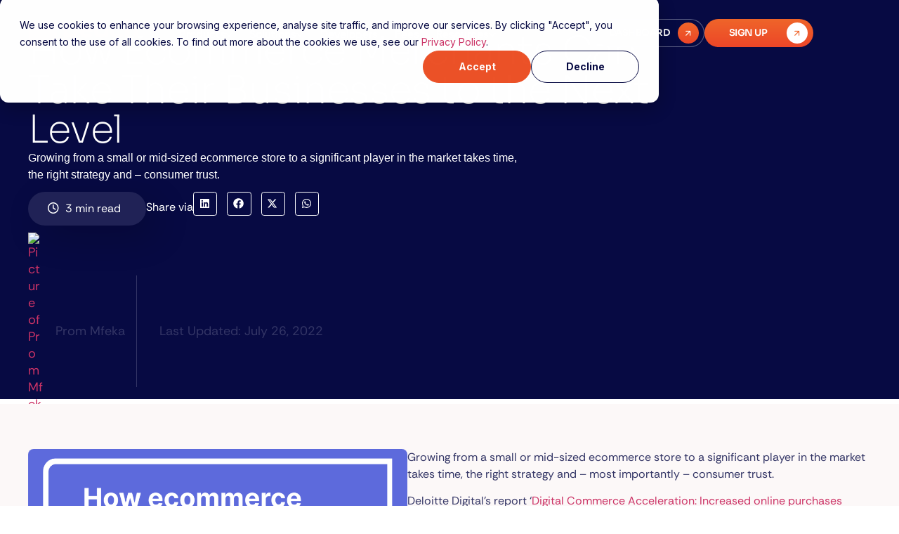

--- FILE ---
content_type: text/html; charset=utf-8
request_url: https://www.peachpayments.com/scale/how-ecommerce-merchants-can-take-their-businesses-to-the-next-level/
body_size: 65988
content:
<!doctype html>
<html lang="en-ZA" prefix="og: https://ogp.me/ns#">
<head>
	<meta charset="UTF-8">
	<meta name="viewport" content="width=device-width, initial-scale=1">
	<link rel="profile" href="https://gmpg.org/xfn/11">
	
<!-- Search Engine Optimization by Rank Math PRO - https://rankmath.com/ -->
<title>Peach Payments | How ecommerce merchants can take their businesses to the next level</title>
<meta name="description" content="Growing from a small or mid-sized ecommerce store to a significant player in the market takes time, the right strategy and – consumer trust."/>
<meta name='robots' content='index, follow, max-image-preview:large, max-snippet:-1, max-video-preview:-1' />
<link rel="canonical" href="https://www.peachpayments.com/scale/how-ecommerce-merchants-can-take-their-businesses-to-the-next-level/" />
<meta property="og:locale" content="en_US" />
<meta property="og:type" content="article" />
<meta property="og:title" content="Peach Payments | How ecommerce merchants can take their businesses to the next level" />
<meta property="og:description" content="Growing from a small or mid-sized ecommerce store to a significant player in the market takes time, the right strategy and – consumer trust." />
<meta property="og:url" content="https://www.peachpayments.com/scale/how-ecommerce-merchants-can-take-their-businesses-to-the-next-level/" />
<meta property="og:site_name" content="Peach Payments" />
<meta property="article:section" content="News" />
<meta property="og:updated_time" content="2025-12-02T15:50:31+02:00" />
<meta property="og:image" content="https://www.peachpayments.com/wp-content/uploads/2025/04/Blog-headers-98-1024x581.png" />
<meta property="og:image:secure_url" content="https://www.peachpayments.com/wp-content/uploads/2025/04/Blog-headers-98-1024x581.png" />
<meta property="og:image:width" content="800" />
<meta property="og:image:height" content="454" />
<meta property="og:image:alt" content="How Ecommerce Merchants Can Take Their Businesses to the Next Level" />
<meta property="og:image:type" content="image/png" />
<meta property="article:published_time" content="2022-07-26T11:43:50+02:00" />
<meta property="article:modified_time" content="2025-12-02T15:50:31+02:00" />
<meta name="twitter:card" content="summary_large_image" />
<meta name="twitter:title" content="Peach Payments | How ecommerce merchants can take their businesses to the next level" />
<meta name="twitter:description" content="Growing from a small or mid-sized ecommerce store to a significant player in the market takes time, the right strategy and – consumer trust." />
<meta name="twitter:image" content="https://www.peachpayments.com/wp-content/uploads/2025/04/Blog-headers-98-1024x581.png" />
<meta name="twitter:label1" content="Written by" />
<meta name="twitter:data1" content="Prom Mfeka" />
<meta name="twitter:label2" content="Time to read" />
<meta name="twitter:data2" content="3 minutes" />
<script type="application/ld+json" class="rank-math-schema-pro">{"@context":"https://schema.org","@graph":[{"@type":"Organization","@id":"https://www.peachpayments.com/#organization","name":"Peach Payments","logo":{"@type":"ImageObject","@id":"https://www.peachpayments.com/#logo","url":"https://www.peachpayments.com/wp-content/uploads/2024/12/Peach-Payments-Secondary-logo-Filled-Orange-A3-Pantone-copy.svg","contentUrl":"https://www.peachpayments.com/wp-content/uploads/2024/12/Peach-Payments-Secondary-logo-Filled-Orange-A3-Pantone-copy.svg","caption":"Peach Payments","inLanguage":"en-ZA"}},{"@type":"WebSite","@id":"https://www.peachpayments.com/#website","url":"https://www.peachpayments.com","name":"Peach Payments","publisher":{"@id":"https://www.peachpayments.com/#organization"},"inLanguage":"en-ZA"},{"@type":"ImageObject","@id":"https://www.peachpayments.com/wp-content/uploads/2025/04/Blog-headers-98.png","url":"https://www.peachpayments.com/wp-content/uploads/2025/04/Blog-headers-98.png","width":"5334","height":"3027","inLanguage":"en-ZA"},{"@type":"WebPage","@id":"https://www.peachpayments.com/scale/how-ecommerce-merchants-can-take-their-businesses-to-the-next-level/#webpage","url":"https://www.peachpayments.com/scale/how-ecommerce-merchants-can-take-their-businesses-to-the-next-level/","name":"Peach Payments | How ecommerce merchants can take their businesses to the next level","datePublished":"2022-07-26T11:43:50+02:00","dateModified":"2025-12-02T15:50:31+02:00","isPartOf":{"@id":"https://www.peachpayments.com/#website"},"primaryImageOfPage":{"@id":"https://www.peachpayments.com/wp-content/uploads/2025/04/Blog-headers-98.png"},"inLanguage":"en-ZA"},{"@type":"Person","@id":"https://www.peachpayments.com/author/prom-mfeka/","name":"Prom Mfeka","url":"https://www.peachpayments.com/author/prom-mfeka/","image":{"@type":"ImageObject","@id":"http://www.peachpayments.com/wp-content/uploads/2025/12/Prom-Mfeka-Website-Blog-Article-Post-Profile-Photo-1.avif","url":"http://www.peachpayments.com/wp-content/uploads/2025/12/Prom-Mfeka-Website-Blog-Article-Post-Profile-Photo-1.avif","caption":"Prom Mfeka","inLanguage":"en-ZA"},"worksFor":{"@id":"https://www.peachpayments.com/#organization"}},{"@type":"BlogPosting","headline":"Peach Payments | How ecommerce merchants can take their businesses to the next level","datePublished":"2022-07-26T11:43:50+02:00","dateModified":"2025-12-02T15:50:31+02:00","articleSection":"News","author":{"@id":"https://www.peachpayments.com/author/prom-mfeka/","name":"Prom Mfeka"},"publisher":{"@id":"https://www.peachpayments.com/#organization"},"description":"Growing from a small or mid-sized ecommerce store to a significant player in the market takes time, the right strategy and \u2013 consumer trust.","name":"Peach Payments | How ecommerce merchants can take their businesses to the next level","@id":"https://www.peachpayments.com/scale/how-ecommerce-merchants-can-take-their-businesses-to-the-next-level/#richSnippet","isPartOf":{"@id":"https://www.peachpayments.com/scale/how-ecommerce-merchants-can-take-their-businesses-to-the-next-level/#webpage"},"image":{"@id":"https://www.peachpayments.com/wp-content/uploads/2025/04/Blog-headers-98.png"},"inLanguage":"en-ZA","mainEntityOfPage":{"@id":"https://www.peachpayments.com/scale/how-ecommerce-merchants-can-take-their-businesses-to-the-next-level/#webpage"}}]}</script>
<!-- /Rank Math WordPress SEO plugin -->

<link rel='dns-prefetch' href='//js.hs-scripts.com' />
<link rel="alternate" type="application/rss+xml" title="Peach Payments &raquo; Feed" href="https://www.peachpayments.com/feed/" />
<link rel="alternate" type="application/rss+xml" title="Peach Payments &raquo; Comments Feed" href="https://www.peachpayments.com/comments/feed/" />
<link rel="alternate" title="oEmbed (JSON)" type="application/json+oembed" href="https://www.peachpayments.com/wp-json/oembed/1.0/embed?url=https%3A%2F%2Fwww.peachpayments.com%2Fscale%2Fhow-ecommerce-merchants-can-take-their-businesses-to-the-next-level%2F" />
<link rel="alternate" title="oEmbed (XML)" type="text/xml+oembed" href="https://www.peachpayments.com/wp-json/oembed/1.0/embed?url=https%3A%2F%2Fwww.peachpayments.com%2Fscale%2Fhow-ecommerce-merchants-can-take-their-businesses-to-the-next-level%2F&#038;format=xml" />
<style id='wp-img-auto-sizes-contain-inline-css'>
img:is([sizes=auto i],[sizes^="auto," i]){contain-intrinsic-size:3000px 1500px}
/*# sourceURL=wp-img-auto-sizes-contain-inline-css */
</style>
<style id='wp-emoji-styles-inline-css'>

	img.wp-smiley, img.emoji {
		display: inline !important;
		border: none !important;
		box-shadow: none !important;
		height: 1em !important;
		width: 1em !important;
		margin: 0 0.07em !important;
		vertical-align: -0.1em !important;
		background: none !important;
		padding: 0 !important;
	}
/*# sourceURL=wp-emoji-styles-inline-css */
</style>
<link rel='stylesheet' id='wp-block-library-css' href='https://www.peachpayments.com/wp-includes/css/dist/block-library/style.min.css?ver=6.9' media='all' />
<style id='presto-player-popup-trigger-style-inline-css'>
:where(.wp-block-presto-player-popup-trigger) {
  /* reduce specificity */
  display: grid;
  gap: 1rem;
  cursor: pointer;
}

/* Play icon overlay for popup image trigger variation */
:where(.presto-popup-image-trigger) {
  position: relative;
  cursor: pointer;
}

:where(.presto-popup-image-trigger)::before {
  content: "";
  position: absolute;
  top: 50%;
  left: 50%;
  transform: translate(-50%, -50%);
  width: 48px;
  height: 48px;
  background-image: url("/wp-content/plugins/presto-player/src/admin/blocks/blocks/popup-trigger/../../../../../img/play-button.svg");
  background-size: contain;
  background-repeat: no-repeat;
  background-position: center;
  z-index: 10;
  pointer-events: none;
}

:where(.presto-popup-image-trigger img) {
  display: block;
  width: 100%;
  height: auto;
  filter: brightness(0.5);
}
/*# sourceURL=https://www.peachpayments.com/wp-content/plugins/presto-player/src/admin/blocks/blocks/popup-trigger/style.css */
</style>
<style id='presto-player-popup-media-style-inline-css'>
.wp-block-presto-player-popup.is-selected .wp-block-presto-player-popup-media {
  display: initial;
}

.wp-block-presto-player-popup.has-child-selected .wp-block-presto-player-popup-media {
  display: initial;
}

.presto-popup__overlay {
  position: fixed;
  top: 0;
  left: 0;
  z-index: 100000;
  overflow: hidden;
  width: 100%;
  height: 100vh;
  box-sizing: border-box;
  padding: 0 5%;
  visibility: hidden;
  opacity: 0;
  display: flex;
  align-items: center;
  justify-content: center;
  transition:
    opacity 0.2s ease,
    visibility 0.2s ease;

  --presto-popup-media-width: 1280px;
  --presto-popup-background-color: rgba(0, 0, 0, 0.917);
}

.presto-popup--active {
  visibility: visible;
  opacity: 1;
}

.presto-popup--active .presto-popup__content {
  transform: scale(1);
}

.presto-popup__content {
  position: relative;
  z-index: 9999999999;
  width: 100%;
  max-width: var(--presto-popup-media-width);
  transform: scale(0.9);
  transition: transform 0.2s ease;
}

.presto-popup__close-button {
  position: absolute;
  top: calc(env(safe-area-inset-top) + 16px);
  right: calc(env(safe-area-inset-right) + 16px);
  padding: 0;
  cursor: pointer;
  z-index: 5000000;
  min-width: 24px;
  min-height: 24px;
  width: 24px;
  height: 24px;
  display: flex;
  align-items: center;
  justify-content: center;
  border: none;
  background: none;
  box-shadow: none;
  transition: opacity 0.2s ease;
}

.presto-popup__close-button:hover,
.presto-popup__close-button:focus {
  opacity: 0.8;
  background: none;
  border: none;
}

.presto-popup__close-button:not(:hover):not(:active):not(.has-background) {
  background: none;
  border: none;
}

.presto-popup__close-button svg {
  width: 24px;
  height: 24px;
  fill: white;
}

.presto-popup__scrim {
  width: 100%;
  height: 100%;
  position: absolute;
  z-index: 2000000;
  background-color: var(--presto-popup-background-color, rgb(255, 255, 255));
}

.presto-popup__speak {
  position: absolute;
  width: 1px;
  height: 1px;
  padding: 0;
  margin: -1px;
  overflow: hidden;
  clip: rect(0, 0, 0, 0);
  white-space: nowrap;
  border: 0;
}
/*# sourceURL=https://www.peachpayments.com/wp-content/plugins/presto-player/src/admin/blocks/blocks/popup-media/style.css */
</style>
<link rel='stylesheet' id='jet-engine-frontend-css' href='https://www.peachpayments.com/wp-content/plugins/jet-engine/assets/css/frontend.css?ver=3.8.1' media='all' />
<style id='global-styles-inline-css'>
:root{--wp--preset--aspect-ratio--square: 1;--wp--preset--aspect-ratio--4-3: 4/3;--wp--preset--aspect-ratio--3-4: 3/4;--wp--preset--aspect-ratio--3-2: 3/2;--wp--preset--aspect-ratio--2-3: 2/3;--wp--preset--aspect-ratio--16-9: 16/9;--wp--preset--aspect-ratio--9-16: 9/16;--wp--preset--color--black: #000000;--wp--preset--color--cyan-bluish-gray: #abb8c3;--wp--preset--color--white: #ffffff;--wp--preset--color--pale-pink: #f78da7;--wp--preset--color--vivid-red: #cf2e2e;--wp--preset--color--luminous-vivid-orange: #ff6900;--wp--preset--color--luminous-vivid-amber: #fcb900;--wp--preset--color--light-green-cyan: #7bdcb5;--wp--preset--color--vivid-green-cyan: #00d084;--wp--preset--color--pale-cyan-blue: #8ed1fc;--wp--preset--color--vivid-cyan-blue: #0693e3;--wp--preset--color--vivid-purple: #9b51e0;--wp--preset--gradient--vivid-cyan-blue-to-vivid-purple: linear-gradient(135deg,rgb(6,147,227) 0%,rgb(155,81,224) 100%);--wp--preset--gradient--light-green-cyan-to-vivid-green-cyan: linear-gradient(135deg,rgb(122,220,180) 0%,rgb(0,208,130) 100%);--wp--preset--gradient--luminous-vivid-amber-to-luminous-vivid-orange: linear-gradient(135deg,rgb(252,185,0) 0%,rgb(255,105,0) 100%);--wp--preset--gradient--luminous-vivid-orange-to-vivid-red: linear-gradient(135deg,rgb(255,105,0) 0%,rgb(207,46,46) 100%);--wp--preset--gradient--very-light-gray-to-cyan-bluish-gray: linear-gradient(135deg,rgb(238,238,238) 0%,rgb(169,184,195) 100%);--wp--preset--gradient--cool-to-warm-spectrum: linear-gradient(135deg,rgb(74,234,220) 0%,rgb(151,120,209) 20%,rgb(207,42,186) 40%,rgb(238,44,130) 60%,rgb(251,105,98) 80%,rgb(254,248,76) 100%);--wp--preset--gradient--blush-light-purple: linear-gradient(135deg,rgb(255,206,236) 0%,rgb(152,150,240) 100%);--wp--preset--gradient--blush-bordeaux: linear-gradient(135deg,rgb(254,205,165) 0%,rgb(254,45,45) 50%,rgb(107,0,62) 100%);--wp--preset--gradient--luminous-dusk: linear-gradient(135deg,rgb(255,203,112) 0%,rgb(199,81,192) 50%,rgb(65,88,208) 100%);--wp--preset--gradient--pale-ocean: linear-gradient(135deg,rgb(255,245,203) 0%,rgb(182,227,212) 50%,rgb(51,167,181) 100%);--wp--preset--gradient--electric-grass: linear-gradient(135deg,rgb(202,248,128) 0%,rgb(113,206,126) 100%);--wp--preset--gradient--midnight: linear-gradient(135deg,rgb(2,3,129) 0%,rgb(40,116,252) 100%);--wp--preset--font-size--small: 13px;--wp--preset--font-size--medium: 20px;--wp--preset--font-size--large: 36px;--wp--preset--font-size--x-large: 42px;--wp--preset--spacing--20: 0.44rem;--wp--preset--spacing--30: 0.67rem;--wp--preset--spacing--40: 1rem;--wp--preset--spacing--50: 1.5rem;--wp--preset--spacing--60: 2.25rem;--wp--preset--spacing--70: 3.38rem;--wp--preset--spacing--80: 5.06rem;--wp--preset--shadow--natural: 6px 6px 9px rgba(0, 0, 0, 0.2);--wp--preset--shadow--deep: 12px 12px 50px rgba(0, 0, 0, 0.4);--wp--preset--shadow--sharp: 6px 6px 0px rgba(0, 0, 0, 0.2);--wp--preset--shadow--outlined: 6px 6px 0px -3px rgb(255, 255, 255), 6px 6px rgb(0, 0, 0);--wp--preset--shadow--crisp: 6px 6px 0px rgb(0, 0, 0);}:root { --wp--style--global--content-size: 800px;--wp--style--global--wide-size: 1200px; }:where(body) { margin: 0; }.wp-site-blocks > .alignleft { float: left; margin-right: 2em; }.wp-site-blocks > .alignright { float: right; margin-left: 2em; }.wp-site-blocks > .aligncenter { justify-content: center; margin-left: auto; margin-right: auto; }:where(.wp-site-blocks) > * { margin-block-start: 24px; margin-block-end: 0; }:where(.wp-site-blocks) > :first-child { margin-block-start: 0; }:where(.wp-site-blocks) > :last-child { margin-block-end: 0; }:root { --wp--style--block-gap: 24px; }:root :where(.is-layout-flow) > :first-child{margin-block-start: 0;}:root :where(.is-layout-flow) > :last-child{margin-block-end: 0;}:root :where(.is-layout-flow) > *{margin-block-start: 24px;margin-block-end: 0;}:root :where(.is-layout-constrained) > :first-child{margin-block-start: 0;}:root :where(.is-layout-constrained) > :last-child{margin-block-end: 0;}:root :where(.is-layout-constrained) > *{margin-block-start: 24px;margin-block-end: 0;}:root :where(.is-layout-flex){gap: 24px;}:root :where(.is-layout-grid){gap: 24px;}.is-layout-flow > .alignleft{float: left;margin-inline-start: 0;margin-inline-end: 2em;}.is-layout-flow > .alignright{float: right;margin-inline-start: 2em;margin-inline-end: 0;}.is-layout-flow > .aligncenter{margin-left: auto !important;margin-right: auto !important;}.is-layout-constrained > .alignleft{float: left;margin-inline-start: 0;margin-inline-end: 2em;}.is-layout-constrained > .alignright{float: right;margin-inline-start: 2em;margin-inline-end: 0;}.is-layout-constrained > .aligncenter{margin-left: auto !important;margin-right: auto !important;}.is-layout-constrained > :where(:not(.alignleft):not(.alignright):not(.alignfull)){max-width: var(--wp--style--global--content-size);margin-left: auto !important;margin-right: auto !important;}.is-layout-constrained > .alignwide{max-width: var(--wp--style--global--wide-size);}body .is-layout-flex{display: flex;}.is-layout-flex{flex-wrap: wrap;align-items: center;}.is-layout-flex > :is(*, div){margin: 0;}body .is-layout-grid{display: grid;}.is-layout-grid > :is(*, div){margin: 0;}body{padding-top: 0px;padding-right: 0px;padding-bottom: 0px;padding-left: 0px;}a:where(:not(.wp-element-button)){text-decoration: underline;}:root :where(.wp-element-button, .wp-block-button__link){background-color: #32373c;border-width: 0;color: #fff;font-family: inherit;font-size: inherit;font-style: inherit;font-weight: inherit;letter-spacing: inherit;line-height: inherit;padding-top: calc(0.667em + 2px);padding-right: calc(1.333em + 2px);padding-bottom: calc(0.667em + 2px);padding-left: calc(1.333em + 2px);text-decoration: none;text-transform: inherit;}.has-black-color{color: var(--wp--preset--color--black) !important;}.has-cyan-bluish-gray-color{color: var(--wp--preset--color--cyan-bluish-gray) !important;}.has-white-color{color: var(--wp--preset--color--white) !important;}.has-pale-pink-color{color: var(--wp--preset--color--pale-pink) !important;}.has-vivid-red-color{color: var(--wp--preset--color--vivid-red) !important;}.has-luminous-vivid-orange-color{color: var(--wp--preset--color--luminous-vivid-orange) !important;}.has-luminous-vivid-amber-color{color: var(--wp--preset--color--luminous-vivid-amber) !important;}.has-light-green-cyan-color{color: var(--wp--preset--color--light-green-cyan) !important;}.has-vivid-green-cyan-color{color: var(--wp--preset--color--vivid-green-cyan) !important;}.has-pale-cyan-blue-color{color: var(--wp--preset--color--pale-cyan-blue) !important;}.has-vivid-cyan-blue-color{color: var(--wp--preset--color--vivid-cyan-blue) !important;}.has-vivid-purple-color{color: var(--wp--preset--color--vivid-purple) !important;}.has-black-background-color{background-color: var(--wp--preset--color--black) !important;}.has-cyan-bluish-gray-background-color{background-color: var(--wp--preset--color--cyan-bluish-gray) !important;}.has-white-background-color{background-color: var(--wp--preset--color--white) !important;}.has-pale-pink-background-color{background-color: var(--wp--preset--color--pale-pink) !important;}.has-vivid-red-background-color{background-color: var(--wp--preset--color--vivid-red) !important;}.has-luminous-vivid-orange-background-color{background-color: var(--wp--preset--color--luminous-vivid-orange) !important;}.has-luminous-vivid-amber-background-color{background-color: var(--wp--preset--color--luminous-vivid-amber) !important;}.has-light-green-cyan-background-color{background-color: var(--wp--preset--color--light-green-cyan) !important;}.has-vivid-green-cyan-background-color{background-color: var(--wp--preset--color--vivid-green-cyan) !important;}.has-pale-cyan-blue-background-color{background-color: var(--wp--preset--color--pale-cyan-blue) !important;}.has-vivid-cyan-blue-background-color{background-color: var(--wp--preset--color--vivid-cyan-blue) !important;}.has-vivid-purple-background-color{background-color: var(--wp--preset--color--vivid-purple) !important;}.has-black-border-color{border-color: var(--wp--preset--color--black) !important;}.has-cyan-bluish-gray-border-color{border-color: var(--wp--preset--color--cyan-bluish-gray) !important;}.has-white-border-color{border-color: var(--wp--preset--color--white) !important;}.has-pale-pink-border-color{border-color: var(--wp--preset--color--pale-pink) !important;}.has-vivid-red-border-color{border-color: var(--wp--preset--color--vivid-red) !important;}.has-luminous-vivid-orange-border-color{border-color: var(--wp--preset--color--luminous-vivid-orange) !important;}.has-luminous-vivid-amber-border-color{border-color: var(--wp--preset--color--luminous-vivid-amber) !important;}.has-light-green-cyan-border-color{border-color: var(--wp--preset--color--light-green-cyan) !important;}.has-vivid-green-cyan-border-color{border-color: var(--wp--preset--color--vivid-green-cyan) !important;}.has-pale-cyan-blue-border-color{border-color: var(--wp--preset--color--pale-cyan-blue) !important;}.has-vivid-cyan-blue-border-color{border-color: var(--wp--preset--color--vivid-cyan-blue) !important;}.has-vivid-purple-border-color{border-color: var(--wp--preset--color--vivid-purple) !important;}.has-vivid-cyan-blue-to-vivid-purple-gradient-background{background: var(--wp--preset--gradient--vivid-cyan-blue-to-vivid-purple) !important;}.has-light-green-cyan-to-vivid-green-cyan-gradient-background{background: var(--wp--preset--gradient--light-green-cyan-to-vivid-green-cyan) !important;}.has-luminous-vivid-amber-to-luminous-vivid-orange-gradient-background{background: var(--wp--preset--gradient--luminous-vivid-amber-to-luminous-vivid-orange) !important;}.has-luminous-vivid-orange-to-vivid-red-gradient-background{background: var(--wp--preset--gradient--luminous-vivid-orange-to-vivid-red) !important;}.has-very-light-gray-to-cyan-bluish-gray-gradient-background{background: var(--wp--preset--gradient--very-light-gray-to-cyan-bluish-gray) !important;}.has-cool-to-warm-spectrum-gradient-background{background: var(--wp--preset--gradient--cool-to-warm-spectrum) !important;}.has-blush-light-purple-gradient-background{background: var(--wp--preset--gradient--blush-light-purple) !important;}.has-blush-bordeaux-gradient-background{background: var(--wp--preset--gradient--blush-bordeaux) !important;}.has-luminous-dusk-gradient-background{background: var(--wp--preset--gradient--luminous-dusk) !important;}.has-pale-ocean-gradient-background{background: var(--wp--preset--gradient--pale-ocean) !important;}.has-electric-grass-gradient-background{background: var(--wp--preset--gradient--electric-grass) !important;}.has-midnight-gradient-background{background: var(--wp--preset--gradient--midnight) !important;}.has-small-font-size{font-size: var(--wp--preset--font-size--small) !important;}.has-medium-font-size{font-size: var(--wp--preset--font-size--medium) !important;}.has-large-font-size{font-size: var(--wp--preset--font-size--large) !important;}.has-x-large-font-size{font-size: var(--wp--preset--font-size--x-large) !important;}
:root :where(.wp-block-pullquote){font-size: 1.5em;line-height: 1.6;}
/*# sourceURL=global-styles-inline-css */
</style>
<link rel='stylesheet' id='hello-elementor-css' href='https://www.peachpayments.com/wp-content/themes/hello-elementor/assets/css/reset.css?ver=3.4.4' media='all' />
<link rel='stylesheet' id='hello-elementor-theme-style-css' href='https://www.peachpayments.com/wp-content/themes/hello-elementor/assets/css/theme.css?ver=3.4.4' media='all' />
<link rel='stylesheet' id='hello-elementor-header-footer-css' href='https://www.peachpayments.com/wp-content/themes/hello-elementor/assets/css/header-footer.css?ver=3.4.4' media='all' />
<link rel='stylesheet' id='elementor-frontend-css' href='https://www.peachpayments.com/wp-content/plugins/elementor/assets/css/frontend.min.css?ver=3.34.1' media='all' />
<link rel='stylesheet' id='elementor-post-7-css' href='https://www.peachpayments.com/wp-content/uploads/elementor/css/post-7.css?ver=1768575883' media='all' />
<link rel='stylesheet' id='jet-popup-frontend-css' href='https://www.peachpayments.com/wp-content/plugins/jet-popup/assets/css/jet-popup-frontend.css?ver=2.0.20.2' media='all' />
<link rel='stylesheet' id='widget-image-css' href='https://www.peachpayments.com/wp-content/plugins/elementor/assets/css/widget-image.min.css?ver=3.34.1' media='all' />
<link rel='stylesheet' id='bdt-uikit-css' href='https://www.peachpayments.com/wp-content/plugins/bdthemes-element-pack/assets/css/bdt-uikit.css?ver=3.21.7' media='all' />
<link rel='stylesheet' id='ep-helper-css' href='https://www.peachpayments.com/wp-content/plugins/bdthemes-element-pack/assets/css/ep-helper.css?ver=9.0.7' media='all' />
<link rel='stylesheet' id='ep-mega-menu-css' href='https://www.peachpayments.com/wp-content/plugins/bdthemes-element-pack/assets/css/ep-mega-menu.css?ver=9.0.7' media='all' />
<link rel='stylesheet' id='ep-font-css' href='https://www.peachpayments.com/wp-content/plugins/bdthemes-element-pack/assets/css/ep-font.css?ver=9.0.7' media='all' />
<link rel='stylesheet' id='ep-search-css' href='https://www.peachpayments.com/wp-content/plugins/bdthemes-element-pack/assets/css/ep-search.css?ver=9.0.7' media='all' />
<link rel='stylesheet' id='e-sticky-css' href='https://www.peachpayments.com/wp-content/plugins/elementor-pro/assets/css/modules/sticky.min.css?ver=3.34.0' media='all' />
<link rel='stylesheet' id='widget-nested-accordion-css' href='https://www.peachpayments.com/wp-content/plugins/elementor/assets/css/widget-nested-accordion.min.css?ver=3.34.1' media='all' />
<link rel='stylesheet' id='widget-icon-list-css' href='https://www.peachpayments.com/wp-content/plugins/elementor/assets/css/widget-icon-list.min.css?ver=3.34.1' media='all' />
<link rel='stylesheet' id='e-animation-fadeInUp-css' href='https://www.peachpayments.com/wp-content/plugins/elementor/assets/lib/animations/styles/fadeInUp.min.css?ver=3.34.1' media='all' />
<link rel='stylesheet' id='ep-advanced-button-css' href='https://www.peachpayments.com/wp-content/plugins/bdthemes-element-pack/assets/css/ep-advanced-button.css?ver=9.0.7' media='all' />
<link rel='stylesheet' id='e-animation-fadeIn-css' href='https://www.peachpayments.com/wp-content/plugins/elementor/assets/lib/animations/styles/fadeIn.min.css?ver=3.34.1' media='all' />
<link rel='stylesheet' id='e-animation-slideInRight-css' href='https://www.peachpayments.com/wp-content/plugins/elementor/assets/lib/animations/styles/slideInRight.min.css?ver=3.34.1' media='all' />
<link rel='stylesheet' id='widget-off-canvas-css' href='https://www.peachpayments.com/wp-content/plugins/elementor-pro/assets/css/widget-off-canvas.min.css?ver=3.34.0' media='all' />
<link rel='stylesheet' id='widget-share-buttons-css' href='https://www.peachpayments.com/wp-content/plugins/elementor-pro/assets/css/widget-share-buttons.min.css?ver=3.34.0' media='all' />
<link rel='stylesheet' id='e-apple-webkit-css' href='https://www.peachpayments.com/wp-content/plugins/elementor/assets/css/conditionals/apple-webkit.min.css?ver=3.34.1' media='all' />
<link rel='stylesheet' id='widget-post-info-css' href='https://www.peachpayments.com/wp-content/plugins/elementor-pro/assets/css/widget-post-info.min.css?ver=3.34.0' media='all' />
<link rel='stylesheet' id='widget-progress-tracker-css' href='https://www.peachpayments.com/wp-content/plugins/elementor-pro/assets/css/widget-progress-tracker.min.css?ver=3.34.0' media='all' />
<link rel='stylesheet' id='e-motion-fx-css' href='https://www.peachpayments.com/wp-content/plugins/elementor-pro/assets/css/modules/motion-fx.min.css?ver=3.34.0' media='all' />
<link rel='stylesheet' id='widget-divider-css' href='https://www.peachpayments.com/wp-content/plugins/elementor/assets/css/widget-divider.min.css?ver=3.34.1' media='all' />
<link rel='stylesheet' id='ep-table-of-content-css' href='https://www.peachpayments.com/wp-content/plugins/bdthemes-element-pack/assets/css/ep-table-of-content.css?ver=9.0.7' media='all' />
<link rel='stylesheet' id='swiper-css' href='https://www.peachpayments.com/wp-content/plugins/elementor/assets/lib/swiper/v8/css/swiper.min.css?ver=8.4.5' media='all' />
<link rel='stylesheet' id='e-swiper-css' href='https://www.peachpayments.com/wp-content/plugins/elementor/assets/css/conditionals/e-swiper.min.css?ver=3.34.1' media='all' />
<link rel='stylesheet' id='widget-post-navigation-css' href='https://www.peachpayments.com/wp-content/plugins/elementor-pro/assets/css/widget-post-navigation.min.css?ver=3.34.0' media='all' />
<link rel='stylesheet' id='e-popup-css' href='https://www.peachpayments.com/wp-content/plugins/elementor-pro/assets/css/conditionals/popup.min.css?ver=3.34.0' media='all' />
<link rel='stylesheet' id='widget-heading-css' href='https://www.peachpayments.com/wp-content/plugins/elementor/assets/css/widget-heading.min.css?ver=3.34.1' media='all' />
<link rel='stylesheet' id='elementor-post-13497-css' href='https://www.peachpayments.com/wp-content/uploads/elementor/css/post-13497.css?ver=1768575877' media='all' />
<link rel='stylesheet' id='elementor-post-14191-css' href='https://www.peachpayments.com/wp-content/uploads/elementor/css/post-14191.css?ver=1768575884' media='all' />
<link rel='stylesheet' id='elementor-post-13495-css' href='https://www.peachpayments.com/wp-content/uploads/elementor/css/post-13495.css?ver=1768575879' media='all' />
<link rel='stylesheet' id='elementor-post-11081-css' href='https://www.peachpayments.com/wp-content/uploads/elementor/css/post-11081.css?ver=1768579240' media='all' />
<link rel='stylesheet' id='elementor-post-15057-css' href='https://www.peachpayments.com/wp-content/uploads/elementor/css/post-15057.css?ver=1768575874' media='all' />
<link rel='stylesheet' id='elementor-post-14777-css' href='https://www.peachpayments.com/wp-content/uploads/elementor/css/post-14777.css?ver=1768575874' media='all' />
<link rel='stylesheet' id='elementor-post-10180-css' href='https://www.peachpayments.com/wp-content/uploads/elementor/css/post-10180.css?ver=1768575884' media='all' />
<link rel='stylesheet' id='elementor-icons-icomoon-1-css' href='https://www.peachpayments.com/wp-content/uploads/elementor/custom-icons/icomoon-1/style.css?ver=1.0.0' media='all' />
<!--n2css--><!--n2js--><script src="https://www.peachpayments.com/wp-includes/js/jquery/jquery.min.js?ver=3.7.1" id="jquery-core-js"></script>
<script src="https://www.peachpayments.com/wp-includes/js/jquery/jquery-migrate.min.js?ver=3.4.1" id="jquery-migrate-js"></script>
<link rel="https://api.w.org/" href="https://www.peachpayments.com/wp-json/" /><link rel="alternate" title="JSON" type="application/json" href="https://www.peachpayments.com/wp-json/wp/v2/posts/10745" /><link rel="EditURI" type="application/rsd+xml" title="RSD" href="https://www.peachpayments.com/xmlrpc.php?rsd" />
<meta name="generator" content="WordPress 6.9" />
<link rel='shortlink' href='https://www.peachpayments.com/?p=10745' />
			<!-- DO NOT COPY THIS SNIPPET! Start of Page Analytics Tracking for HubSpot WordPress plugin v11.3.33-->
			<script class="hsq-set-content-id" data-content-id="blog-post">
				var _hsq = _hsq || [];
				_hsq.push(["setContentType", "blog-post"]);
			</script>
			<!-- DO NOT COPY THIS SNIPPET! End of Page Analytics Tracking for HubSpot WordPress plugin -->
			<meta name="description" content="Growing from a small or mid-sized ecommerce store to a significant player in the market takes time, the right strategy and – consumer trust.">
<script>
   // This script runs immediately in the <head> to remove the unwanted widget.
(function() {
    var isMobile = window.innerWidth <= 767;
    // Note: The desktop widget needs the CSS ID 'desktop-spline-widget'.
    var elementToRemoveId = isMobile ? 'desktop-spline-widget' : 'pannable-image';
    
    var observer = new MutationObserver(function(mutations, me) {
        var element = document.getElementById(elementToRemoveId);
        if (element) {
            element.remove();
            console.log('%c[Head Script]: Successfully REMOVED widget "' + elementToRemoveId + '"', 'color: red; font-weight: bold;');
            me.disconnect(); // Stop observing once the element is removed.
        }
    });
    
    // Start observing the document for changes.
    observer.observe(document.documentElement, {
        childList: true,
        subtree: true
    });
})();
</script><script>
document.addEventListener("DOMContentLoaded", function() {
    const header = document.getElementById("header-bar");
    const body = document.body;
    
    if (!header) return;

    // Function to check if header is visible or hidden
    const updateNotificationState = () => {
        const rect = header.getBoundingClientRect();
        
        // 1. Calculate the exact height of the header
        const headerHeight = rect.height;
        
        // 2. Check if the header is hidden (GSAP slides it up to -100%)
        // We check if the bottom of the header has moved above the screen top
        const isHidden = rect.bottom <= 0 || rect.top < -50;

        // 3. Set a CSS Variable for the exact height (so we don't have to guess 100px)
        document.documentElement.style.setProperty('--peach-header-height', headerHeight + 'px');

        // 4. Toggle a class on the body based on visibility
        if (isHidden) {
            body.classList.add('peach-header-hidden');
            body.classList.remove('peach-header-visible');
        } else {
            body.classList.add('peach-header-visible');
            body.classList.remove('peach-header-hidden');
        }
    };

    // Run immediately on load
    updateNotificationState();

    // Create an observer to watch for GSAP animation changes on the header style
    const observer = new MutationObserver(updateNotificationState);
    observer.observe(header, { attributes: true, attributeFilter: ['style'] });
    
    // Also update on scroll just to be safe
    window.addEventListener('scroll', updateNotificationState, { passive: true });
});
</script><style class="wpcode-css-snippet">/* =========================================
   SMART NOTIFICATION - GLASS FIX & TINY BUTTON
   Targeting: .bdt-notification-message
   ========================================= */

/* 1. Base Styles (Glass Navy Look) */
html body .bdt-notification-message {
    position: fixed !important;
    left: 50% !important;
    transform: translateX(-50%) !important;
    
    /* GLASS STYLING FIX */
    /* We use 'background' shorthand to ensure no plugin gradients override the color */
    background: rgba(7, 10, 67, 0.9) !important; 
    
    /* Restore the blur */
    backdrop-filter: blur(10px) !important;
    -webkit-backdrop-filter: blur(10px) !important; /* Critical for Safari/Mac */
    
    /* Visuals */
    border-radius: 8px !important;
    box-shadow: 0 10px 30px rgba(0,0,0,0.2) !important;
    
    /* Padding */
    padding: 15px 40px 15px 20px !important;
    
    /* Size & Layer */
    width: auto !important;
    max-width: 90% !important;
    min-width: 300px !important;
    z-index: 9999 !important; 
    
    /* Smooth Movement */
    transition: top 0.4s cubic-bezier(0.25, 1, 0.5, 1) !important;
}

/* 2. Text & Icon Styling */
html body .bdt-notification-message,
html body .bdt-notification-message div,
html body .bdt-notification-message span {
    color: #FFFFFF !important;
    font-family: 'Rethink Sans', sans-serif !important;
    font-size: 15px !important;
}

/* 3. CLOSE BUTTON (Tiny, Corner, No Gap) */
html body .bdt-notification-message .bdt-notification-close {
    position: absolute !important;
    
    /* Coordinates: Perfectly tucked in the corner */
    top: 5px !important;
    right: 5px !important;
    
    /* Resets to kill gaps */
    margin: 0 !important;
    padding: 0 !important;
    line-height: 0 !important;
    transform: none !important;
    background: none !important;
    
    /* Flex alignment */
    display: flex !important;
    align-items: center;
    justify-content: center;
    
    /* Click area size */
    width: 16px !important; 
    height: 16px !important;
}

/* Resize the SVG */
html body .bdt-notification-message .bdt-notification-close svg {
    width: 7px !important; 
    height: 7px !important;
}

/* Style the lines inside the SVG */
html body .bdt-notification-message .bdt-notification-close svg line {
    stroke: #FFFFFF !important;
    stroke-width: 2 !important; 
}

html body .bdt-notification-message .bdt-notification-close:hover svg line {
    stroke: #EC5228 !important;
}

/* =========================================
   DYNAMIC POSITIONING LOGIC
   ========================================= */

/* SCENARIO A: Header is VISIBLE */
body.peach-header-visible .bdt-notification-message {
    top: calc(var(--peach-header-height, 100px) + 30px) !important;
}

/* SCENARIO B: Header is HIDDEN */
body.peach-header-hidden .bdt-notification-message,
body:not(.peach-header-visible) .bdt-notification-message {
    top: 30px !important;
}</style><style class="wpcode-css-snippet">.elementor-12021 .elementor-element.elementor-element-388ccab.e-con
{
	width: 264px !important;
	height: 264px !important;
}</style><style class="wpcode-css-snippet">/* =========================================
   START: PEACH PAYMENTS VALUES - REVEAL TEXT FIX (TOP ALIGNED)
   ========================================= */

/* 1. THE CONTAINER (Viewing Area) */
.mdw-image-hover-119-text-2 {
    position: relative !important;
    min-height: 150px !important; /* Adjust if text is cut off */
    
    /* ALIGNMENT CHANGE: Align to Top instead of Center */
    display: flex !important;
    align-items: flex-start !important; /* Starts items at the top */
    justify-content: center !important; /* Keeps them centered horizontally */
    
    overflow: hidden !important; 
}

/* 2. GLOBAL TEXT STYLING */
.mdw-image-hover-119-text-2 .elementor-widget-heading {
    position: absolute !important;
    
    /* ALIGNMENT CHANGE: Set distance from the top */
    top: 20px !important;  /* Adds 20px padding from the top edge */
    bottom: auto !important; 
    
    left: 0 !important;
    right: 0 !important;
    margin: 0 auto !important;
    width: 90% !important;
    max-width: 700px !important;
    
    /* Text Formatting */
    text-align: center !important;
    white-space: normal !important;
    
    /* Animation Speed */
    transition: all 0.5s ease-in-out !important;
    transform: none !important; 
}

/* 3. DEFAULT STATE ("Hover For Details")
   Hidden by default (Opacity 0) */
.mdw-image-hover-119-text-2 .elementor-widget-heading:not(.cloned) {
    opacity: 0 !important;
    pointer-events: none !important;
    transform: translateY(0) !important;
    z-index: 5 !important;
}

/* 4. HOVER STATE ("Hover For Details") */
.mdw-image-hover-119-text-2 .elementor-widget-heading:not(.cloned).active {
    opacity: 0 !important;
    transform: translateY(-20px) !important; /* Slight movement upward */
}

/* 5. HIDDEN REVEAL TEXT (The Team/Values)
   Invisible and sitting slightly DOWN by default */
.mdw-image-hover-119-text-2 .elementor-widget-heading.cloned {
    opacity: 0 !important;
    transform: translateY(30px) !important; /* Starts 30px lower than final position */
    pointer-events: none !important; 
}

/* 6. ACTIVE REVEAL TEXT
   Slides UP to Top Position and fades IN */
.mdw-image-hover-119-text-2 .elementor-widget-heading.cloned.active {
    opacity: 1 !important;
    transform: translateY(0) !important; /* Lands exactly at top: 20px */
    pointer-events: auto !important;
    z-index: 10 !important;
}

/* 7. CLEANUP */
.mdw-image-hover-119-text-2 .elementor-widget-heading > * {
    transform: none !important;
}

/* Hides the floating red cursor icon */
.mdw-image-hover-119-icon {
    display: none !important;
}

/* =========================================
   PEACH PAYMENTS - VALUES HIGHLIGHT (FINAL)
   ========================================= */

/* 1. SIZE: TARGET ONLY "OUR VALUES" 
   This ensures only the main title is big, while the 
   hover descriptions remain their original size.
*/
.mdw-image-hover-119-text-1 .elementor-widget-heading:nth-child(1) .elementor-heading-title {
    font-size: 3.9rem !important; /* <--- Matches "Join The Team" H1 */
    line-height: 1.1em !important;
}

/* 2. SYNC FIX (Targeting Item 1 ONLY)
   Forces "Our Values" to render the gradient correctly.
*/
.mdw-image-hover-119-text-1 .elementor-widget-heading:nth-child(1) {
    transform: translate3d(0,0,0);
}

/* 3. TARGET THE SPECIFIC LETTERS FOR GRADIENT */

/* Our VALUES */
.mdw-image-hover-119-text-1 .elementor-widget-heading:nth-child(1) .word:nth-child(2) span.letter,

/* We Commit to our CUSTOMERS */
.mdw-image-hover-119-text-1 .elementor-widget-heading:nth-child(2) .word:nth-child(5) span.letter,

/* We Win as ONE */
.mdw-image-hover-119-text-1 .elementor-widget-heading:nth-child(3) .word:nth-child(4) span.letter,

/* We Respect PEOPLE */
.mdw-image-hover-119-text-1 .elementor-widget-heading:nth-child(4) .word:nth-child(2) span.letter,

/* We Deliver RESULTS */
.mdw-image-hover-119-text-1 .elementor-widget-heading:nth-child(5) .word:nth-child(3) span.letter,

/* We Learn, CONTINUOUSLY */
.mdw-image-hover-119-text-1 .elementor-widget-heading:nth-child(6) .word:nth-child(2) span.letter {
    
    /* THE GRADIENT */
    background: linear-gradient(45deg, #FFC539, #EC5228, #5D6ADC, #91DDAB);
    
    /* SEAMLESSNESS */
    background-attachment: fixed;
    
    /* DENSITY (Desktop) */
    background-size: 30vw auto; 
    
    /* REPEAT */
    background-repeat: repeat;
    
    /* CLIPPING */
    -webkit-background-clip: text;
    background-clip: text;
    -webkit-text-fill-color: transparent;
    color: transparent;
    
    /* STYLING */
    font-weight: 700 !important;
    opacity: 1; 
    
    /* ANIMATION */
    animation: text-gradient 15s ease infinite;
}

/* 4. MOBILE TWEAKS */
@media (max-width: 768px) {
    /* Resize "Our Values" for mobile so it fits */
    .mdw-image-hover-119-text-1 .elementor-widget-heading:nth-child(1) .elementor-heading-title {
        font-size: 2.5rem !important; 
    }

    /* Adjust gradient pattern for mobile */
    .mdw-image-hover-119-text-1 .elementor-widget-heading span.letter {
        background-size: 60vw auto;
        animation: text-gradient 15s ease infinite;
    }
}

/* Disable clicks on Our Values images */
.mdw-image-hover-119-main a {
    pointer-events: none !important; /* Stops the click entirely */
    cursor: default !important;      /* Keeps the mouse cursor as a standard arrow */
}

/* =========================================
   PEACH PAYMENTS - MOBILE LAYOUT FIX (STACKED CARDS)
   ========================================= */

@media (max-width: 767px) {

    /* 1. RESET THE MAIN CONTAINER
       Stop the container from trying to be a "hover engine" 
       and just act like a normal block. */
    .mdw-image-hover-119,
    .mdw-image-hover-119.loaded {
        display: block !important;
        height: auto !important;
        min-height: auto !important;
        overflow: visible !important;
    }

    /* 2. HIDE THE DESKTOP INTERACTIVE ELEMENTS
       We hide the "Text Reveal" containers and the "Red Cursor Icon"
       because they don't work without a mouse. */
    .mdw-image-hover-119-text-1, /* The big "Our Values" text */
    .mdw-image-hover-119-text-2, /* The hover description text */
    .mdw-image-hover-119-icon {  /* The floating cursor */
        display: none !important;
    }

    /* 3. CONVERT THE LIST TO A VERTICAL STACK */
    .mdw-image-hover-119-main {
        display: flex !important;
        flex-direction: column !important;
        gap: 40px !important; /* Spacing between each "Value" card */
        width: 100% !important;
        height: auto !important;
        transform: none !important; /* Stop JS movement */
    }

    /* 4. STYLE THE INDIVIDUAL CARDS */
    .mdw-image-hover-119-main > * {
        width: 100% !important;
        max-width: 100% !important;
        position: relative !important;
        transform: none !important;
        opacity: 1 !important; /* Force them visible */
        display: flex !important;
        flex-direction: column;
        align-items: center; /* Center align text/images */
        text-align: center;
        padding-bottom: 20px;
        border-bottom: 1px solid rgba(0,0,0,0.05); /* Optional divider */
    }

    /* 5. FIX THE IMAGES */
    .mdw-image-hover-119-main img {
        width: 100% !important;
        max-width: 350px !important; /* Keep images from being too huge */
        height: auto !important;
        opacity: 1 !important;
        margin-bottom: 20px !important;
        border-radius: 16px !important; /* Matches your glassmorphism style */
        pointer-events: none; /* Disables click scrolling */
    }

    /* 6. FORCE MOBILE TEXT VISIBILITY
       The Elementor widgets for Title/Description inside the cards 
       might be hidden or styled weirdly by the desktop JS. */
    .mdw-image-hover-119-main .elementor-widget-heading {
        display: block !important;
        opacity: 1 !important;
        transform: none !important;
        width: 100% !important;
        margin-bottom: 10px !important;
    }
    
    /* 7. TITLE STYLING (Optional)
       Make the titles bold on mobile to match the desktop feel */
    .mdw-image-hover-119-main .elementor-widget-heading h2 {
        font-size: 24px !important;
        color: #070A43; /* Your brand dark blue */
        line-height: 1.2em;
    }
}

/* =========================================
   PEACH PAYMENTS - MOBILE TEXT VISIBILITY ENFORCER
   ========================================= */

@media (max-width: 767px) {
    
    /* 1. FORCE THE CONTAINER TO SHOW CONTENT */
    /* Often the container itself is collapsed by the JS */
    .mdw-image-hover-119-main .e-con,
    .mdw-image-hover-119-main .elementor-widget-wrap,
    .mdw-image-hover-119-main > .elementor-element {
        display: flex !important;
        flex-direction: column !important;
        height: auto !important;
        opacity: 1 !important;
        overflow: visible !important;
    }

    /* 2. FORCE THE HEADINGS TO APPEAR 
       This overrides 'elementor-hidden-desktop' etc. 
       and forces the widgets to render. */
    .mdw-image-hover-119-main .elementor-widget-heading {
        display: block !important;
        visibility: visible !important;
        opacity: 1 !important;
        width: 100% !important;
        margin-top: 10px !important;
        margin-bottom: 10px !important;
        pointer-events: auto !important;
    }

    /* 3. FIX TEXT COLOR & SIZE
       Ensures text isn't white-on-white or transparent. */
    .mdw-image-hover-119-main .elementor-widget-heading .elementor-heading-title {
        color: #070A43 !important; /* Dark Blue */
        fill: #070A43 !important;
        font-size: 18px !important; /* Readable Mobile Size */
        line-height: 1.4em !important;
        font-weight: 500 !important;
        
        /* Reset any gradients or transparency from desktop */
        background: none !important;
        -webkit-text-fill-color: #070A43 !important;
        clip-path: none !important;
        transform: none !important;
        white-space: normal !important; /* Allow wrapping */
    }

    /* 4. MAKE THE TITLE BOLDER (Optional)
       Targets the first heading in each card (the Title) */
    .mdw-image-hover-119-main > .elementor-element > .elementor-widget-heading:nth-of-type(1) .elementor-heading-title {
        font-weight: 700 !important;
        font-size: 22px !important;
        margin-bottom: 5px !important;
    }
}

/* =========================================
   PEACH PAYMENTS - MOBILE TYPOGRAPHY STYLING
   ========================================= */

@media (max-width: 767px) {

    /* 1. STYLE THE CARD TITLES (e.g. "We Commit to our Customers") 
       Target: The 2nd widget in the card (Image is 1st) */
    .mdw-image-hover-119-main .elementor-element.e-con .elementor-widget-heading:nth-child(2) .elementor-heading-title,
    .mdw-image-hover-119-main .elementor-element.e-container .elementor-widget-heading:nth-child(2) .elementor-heading-title {
        
        /* Font & Color */
        color: #070A43 !important;  /* Brand Dark Blue */
        font-family: inherit !important; /* Uses your global font (Manrope) */
        font-weight: 700 !important; /* Bold like desktop */
        font-size: 26px !important;  /* Readable mobile size */
        line-height: 1.2em !important;
        
        /* Reset spacing */
        margin-bottom: 10px !important;
        padding-bottom: 0 !important;
        
        /* OPTIONAL: If you want the WHOLE title to have the gradient on mobile, 
           uncomment the lines below. Otherwise, keep it clean Blue. */
        
        /*
        background: linear-gradient(45deg, #FFC539, #EC5228, #5D6ADC, #91DDAB);
        -webkit-background-clip: text;
        background-clip: text;
        -webkit-text-fill-color: transparent;
        animation: text-gradient 15s ease infinite;
        */
    }

    /* 2. STYLE THE DESCRIPTIONS (e.g. "We value every voice...")
       Target: The 3rd widget in the card */
    .mdw-image-hover-119-main .elementor-element.e-con .elementor-widget-heading:nth-child(3) .elementor-heading-title,
    .mdw-image-hover-119-main .elementor-element.e-container .elementor-widget-heading:nth-child(3) .elementor-heading-title {
        
        /* Make it look like paragraph text */
        color: #070A43 !important;
        font-family: inherit !important;
        font-weight: 400 !important; /* Normal weight */
        font-size: 16px !important;  /* Standard reading size */
        line-height: 1.5em !important;
        opacity: 0.8 !important;     /* Slightly softer than the title */
        
        /* Ensure it wraps correctly */
        white-space: normal !important;
        text-transform: none !important;
    }
}




/* =========================================
   START: PEACH PAYMENTS VALUES - MOBILE SLIDER-SPECIFIC STYLING
   ========================================= */




/* 1. Make the slide itself a flex container so its child stretches */
.swiper-slide.ui-e-wrp {
    height: auto !important;
    display: flex !important;
    flex-direction: column;
}

/* 2. Force the immediate inner container to fill the height */
.swiper-slide.ui-e-wrp > .ui-e-item {
    flex-grow: 1;
    display: flex;
    flex-direction: column;
}

/* 3. (Optional) Force the content inside to stretch to the bottom */
/* This ensures the background color covers the whole height */
.swiper-slide.ui-e-wrp > .ui-e-item > .e-con,
.swiper-slide.ui-e-wrp > .ui-e-item > .elementor-container {
    flex-grow: 1;
}</style><style class="wpcode-css-snippet">/* =========================================
   1. FADE EDGES (Optimized)
   ========================================= */
/* Only apply the mask AFTER the slider has loaded (.slick-initialized).
   This prevents the mask from messing with the browser's layout calculations 
   during the initial page render. */

.carousel-fade-edges .slick-initialized {
    -webkit-mask-image: linear-gradient(to right, transparent 0%, black 15%, black 85%, transparent 100%);
    mask-image: linear-gradient(to right, transparent 0%, black 15%, black 85%, transparent 100%);
    -webkit-mask-size: 100% 100%;
    mask-size: 100% 100%;
    -webkit-mask-repeat: no-repeat;
    mask-repeat: no-repeat;
}

/* =========================================
   2. REVERSE DIRECTION
   ========================================= */
.reverse-carousel .slick-list {
    transform: rotate(180deg) !important;
}
.reverse-carousel .slick-slide {
    transform: rotate(180deg) !important;
}
.reverse-carousel .slick-track {
    cursor: grab;
}

/* =========================================
   3. HERO CAROUSEL LAYOUT FIX (Anti-Jump)
   ========================================= */
/* This targets the list specifically BEFORE Javascript runs (:not(.slick-initialized)).
   It forces the items to sit horizontally and reserves height immediately. */

.carousel-fade-edges .jet-listing-grid__items:not(.slick-initialized) {
    display: flex !important;
    flex-wrap: nowrap !important;
    overflow: hidden !important; /* Hides the extra logos so they don't break layout */
    gap: 0 !important;
    margin: 0 !important;
    
    /* CRITICAL: Reserves space immediately so content doesn't jump. 
       Adjust '80px' if your logos are taller/shorter. */
    min-height: 80px !important; 
    align-items: center !important;
}

/* Desktop/Tablet: Force 4 Columns (25% width) */
.carousel-fade-edges .jet-listing-grid__items:not(.slick-initialized) > .jet-listing-grid__item {
    width: 25% !important;
    flex: 0 0 25% !important;
    max-width: 25% !important;
}

/* Mobile: Force 2 Columns (50% width) */
@media (max-width: 767px) {
    .carousel-fade-edges .jet-listing-grid__items:not(.slick-initialized) > .jet-listing-grid__item {
        width: 50% !important;
        flex: 0 0 50% !important;
        max-width: 50% !important;
    }
}

/* =========================================
   4. TRUNCATION HELPERS
   ========================================= */
.truncate-2-lines .jet-listing-dynamic-field__content {
    display: -webkit-box !important;
    -webkit-line-clamp: 2;
    -webkit-box-orient: vertical;
    overflow: hidden;
    text-overflow: ellipsis;
    white-space: normal !important;
}

.truncate-3-lines .jet-listing-dynamic-field__content {
    display: -webkit-box !important;
    -webkit-line-clamp: 3;
    -webkit-box-orient: vertical;
    overflow: hidden;
    text-overflow: ellipsis;
    white-space: normal !important;
}

.truncate-4-lines .jet-listing-dynamic-field__content {
    display: -webkit-box !important;
    -webkit-line-clamp: 4;
    -webkit-box-orient: vertical;
    overflow: hidden;
    text-overflow: ellipsis;
    white-space: normal !important;
}

.truncate-5-lines .jet-listing-dynamic-field__content {
    display: -webkit-box !important;
    -webkit-line-clamp: 4;
    -webkit-box-orient: vertical;
    overflow: hidden;
    text-overflow: ellipsis;
    white-space: normal !important;
}</style><style class="wpcode-css-snippet">/* Force Presto Player to be visible on static pages */
presto-player {
    visibility: visible !important;
}

/* Ensure the loader doesn't stay stuck */
presto-player .presto-loader {
    display: none !important;
}</style><style class="wpcode-css-snippet">@media (max-width: 767px) {
    .elementor-3251 .elementor-element.elementor-element-15ea8c1 .bdt-post-block-modern .left-part.bdt-post-block-modern-item .bdt-post-block-modern-excerpt {
        margin-top: 10px;
        display: none;
    }
}</style><style class="wpcode-css-snippet">/* 
 * This snippet prevents horizontal scrolling on mobile devices,
 * with a specific fix for iOS Safari's rendering bug.
*/
@media (max-width: 767px) {
  /* This creates our new scrolling container */
  #page-wrapper {
    width: 100%;
    overflow-x: hidden;
    position: relative; /* This is often needed for the overflow rule to be respected */
  }

  /* We also keep the original rule as a fallback for other elements */
  html, body {
    width: 100%;
    overflow-x: hidden;
  }
}</style><style class="wpcode-css-snippet">/*
 * Inverts header text color on pages with a light hero.
 * This looks for the 'light-hero-page' class that is
 * manually added to the Elementor Page Settings.
*/
body.light-hero-page #header-bar:not(.elementor-sticky--effects) .ep-menu-nav-link,
body.light-hero-page #header-bar:not(.elementor-sticky--effects) .bdt-search-toggle i {
    color: #070A43 !important; /* Your site's dark blue */
    transition: color .3s ease-in-out;
}

/* * This rule simply ensures the text correctly returns to white 
 * when the header becomes sticky (which it should already be doing, 
 * but this is a safeguard).
*/
#header-bar.elementor-sticky--effects .ep-menu-nav-link,
#header-bar.elementor-sticky--effects .bdt-search-toggle i {
    color: #FFFFFF !important;
}</style><style class="wpcode-css-snippet">.bdt-animated-heading {
  font-weight: bold !important;
}</style><style class="wpcode-css-snippet">/*
 * This code makes the background of the ENTIRE SITE transparent.
*/
body {
    background: transparent !important;
}</style><style class="wpcode-css-snippet">/*
 * Mega Menu Content Blur - v4 (Robust)
*/

/* 1. Style the overlay that the JS adds. 
 * We now use position:fixed to cover the entire screen, 
 * independent of the page's content structure.
*/
#content-blur-overlay {
    position: fixed; /* <-- CHANGED */
    top: 0;
    left: 0;
    width: 100%;
    height: 100vh; /* <-- CHANGED */
    z-index: 9999; /* Sits below the header */
    
    backdrop-filter: blur(12px);
    -webkit-backdrop-filter: blur(12px);
    
    /* MASK: Makes the effect narrower on the left and right */
    -webkit-mask-image: linear-gradient(to right, transparent, black 0.1%, black 99.9%, transparent);
    mask-image: linear-gradient(to right, transparent, black 0.1%, black 99.9%, transparent);
    
    /* Start invisible and unclickable */
    opacity: 0;
    pointer-events: none;
	transition: opacity 0.3s ease-in-out;
}

/* 2. When the menu is active, show the overlay. */
body.mega-menu-is-active #content-blur-overlay {
    opacity: 1;
}

/* * 3. CRITICAL: Force the navbar into a new stacking context.
 * This ensures the header stays on top of the z-index 9999 overlay.
*/
#header-bar {
    isolation: isolate;
    z-index: 10000; /* Higher than the overlay */
}
/*
 * Fix for Mega Menu's "cut-off" box-shadow (v2)
 * This targets the main dropdown panel and overrides its
 * inline "overflow" style, which was clipping the shadow.
*/
.ep-megamenu-panel.bdt-drop {
    overflow: visible !important;
}</style><style class="wpcode-css-snippet">/* Remove box-shadow on bigger screens */

/* Styles for screens larger than mobile (tablets and laptops) */
@media (min-width: 768px) {
  .no-shadow {
    box-shadow: none !important;
  }
}</style><style class="wpcode-css-snippet">/* Tabs Shadows */


.elementor-12663 .elementor-element.elementor-element-d46113f > .elementor-widget-container > .e-n-accordion > .e-n-accordion-item > .e-n-accordion-item-title
{
	box-shadow: 2px 2px 8px 0px rgba(6.999999999999998, 9.999999999999984, 67, 0.08);
}

.elementor-12663 .elementor-element.elementor-element-6180bd5 > .elementor-widget-container > .e-n-accordion > .e-n-accordion-item > .e-n-accordion-item-title
{
	box-shadow: 2px 2px 8px 0px rgba(6.999999999999998, 9.999999999999984, 67, 0.08);
}

.elementor-12663 .elementor-element.elementor-element-b460d65 > .elementor-widget-container > .e-n-accordion > .e-n-accordion-item > .e-n-accordion-item-title
{
	box-shadow: 2px 2px 8px 0px rgba(6.999999999999998, 9.999999999999984, 67, 0.08);
	margin-bottom: 5px;
	margin-top: 5px;
}

.elementor-12663 .elementor-element.elementor-element-ae4e5b3 > .elementor-widget-container > .e-n-accordion > .e-n-accordion-item > .e-n-accordion-item-title
{
	box-shadow: 2px 2px 8px 0px rgba(6.999999999999998, 9.999999999999984, 67, 0.08);
	margin-bottom: 5px;
	margin-top: 5px;
}

.elementor-12663 .elementor-element.elementor-element-65700ef > .elementor-widget-container > .e-n-accordion > .e-n-accordion-item > .e-n-accordion-item-title
{
	box-shadow: 2px 2px 8px 0px rgba(6.999999999999998, 9.999999999999984, 67, 0.08);
	margin-bottom: 5px;
	margin-top: 5px;
}


/* Inner White Section Shadows */

.elementor-12663 .elementor-element.elementor-element-f89b48d
{
	box-shadow: 2px 2px 8px 0px rgba(6.999999999999998, 9.999999999999984, 67, 0.08) inset;
}

.elementor-12663 .elementor-element.elementor-element-f451834
{
	box-shadow: 2px 2px 8px 0px rgba(6.999999999999998, 9.999999999999984, 67, 0.08) inset;
}

.elementor-12663 .elementor-element.elementor-element-4b46cf6
{
	box-shadow: 2px 2px 8px 0px rgba(6.999999999999998, 9.999999999999984, 67, 0.08) inset;
}</style><script>document.addEventListener('DOMContentLoaded', function() {
    // Wait for 500ms (half a second) before running.
    // This gives other scripts time to finish their work first.
    setTimeout(function() {

        // Find the heading with our special class.
        const h1 = document.querySelector('.auto-highlight-blog');
        
        // If we don't find it, do nothing.
        if (!h1) {
            console.log('Auto-Highlight (Blog): Did not find an element with class .auto-highlight-blog');
            return;
        }

        // Get the text from the heading.
        const headingText = h1.textContent;
        if (!headingText) {
            return;
        }
        
        // Split the text into words and grab the first one.
        const words = headingText.trim().split(' ');
        const firstWord = words[0];

        // If a word was found, highlight it.
        if (firstWord) {
            console.log(`Auto-Highlight (Blog): Found first word: "${firstWord}". Attempting to highlight.`);

            // Create a simple regular expression to find the first word.
            const regex = new RegExp(`^(${firstWord})`);
            
            // Replace the first word with a styled span.
            h1.innerHTML = h1.innerHTML.replace(regex, `<span class="gradient-highlight">${firstWord}</span>`);
        }

    }, 500); 
});</script><style class="wpcode-css-snippet">/* --- Recreating the Subtle "UI Core Animate" FadeInUp Effect --- */

/* 1. Define the Keyframes for the FADE animation */
@keyframes uicoreFadeIn {
  from {
    opacity: 0;
  }
  to {
    opacity: 1;
  }
}

/* 2. Define the Keyframes for the SLIDE UP animation */
@keyframes uicoreFadeInUp {
  from {
    /* Starts invisible and 30px below its final position */
    opacity: 0; 
    transform: translate3d(0, 30px, 0);
  }
  to {
    /* Ends fully visible at its normal position */
    opacity: 1;
    transform: translate3d(0, 0, 0);
  }
}

/* 3. Apply the combined animation to Elementor's class */
/* This will override Elementor's default animation */
.elementor-invisible[data-settings*='"_animation":"fadeInUp"'],
.animated.fadeInUp {
  /* Use the keyframes we defined above */
  animation-name: uicoreFadeInUp, uicoreFadeIn;
  
  /* Use the exact timing functions you found */
  animation-timing-function: cubic-bezier(.41,1.51,.48,.96), cubic-bezier(.65,.05,.36,1);
  
  /* A duration that feels "subtle" - you can adjust this */
  animation-duration: 1.2s; 
  
  /* Ensures the element stays visible after animating */
  animation-fill-mode: both; 
}</style><style class="wpcode-css-snippet">/* 
 * Apply this style to lists within the Text Editor widget or
 * to any list where you manually add the class "custom-bullets".
 * e.g., <ul class="custom-bullets"> 
 */
.elementor-widget-text-editor ul,
.custom-bullets {
  list-style: none; /* Remove default browser bullet points */
  padding-left: 0;  /* Remove default browser padding */
  margin-left: 0;
}

.elementor-widget-text-editor ul li,
.custom-bullets li {
  position: relative; /* Needed to position the custom bullet */
  padding-left: 40px; /* Creates space for the icon + gap. (16px icon + 16px gap) */
  margin-bottom: 8px; /* Adds space between list items */
  line-height: 1.4;    /* Improves readability */
}

/*
 * This ::before pseudo-element creates the custom bullet point.
 * It's an exact replica of the orange circle with the white arrow.
 */
.elementor-widget-text-editor ul li::before,
.custom-bullets li::before {
  content: '';
  position: absolute;
  left: 0;
  top: 4px; /* Adjust this value to vertically align the bullet with your text */

  /* Dimensions of the icon */
  width: 16px;
  height: 16px;
  
  /* The icon: an orange circle with a white arrow, encoded as a data URI */
  background-image: url("data:image/svg+xml,%3Csvg xmlns='http://www.w3.org/2000/svg' width='16' height='16' viewBox='0 0 16 16' fill='none'%3E%3Crect width='16' height='16' rx='8' fill='%23EC5228'/%3E%3Cpath d='M10.3135 8.37647H4.625C4.51858 8.37647 4.4295 8.34055 4.35775 8.26872C4.28592 8.19697 4.25 8.10789 4.25 8.00147C4.25 7.89505 4.28592 7.80597 4.35775 7.73422C4.4295 7.66238 4.51858 7.62647 4.625 7.62647H10.3135L7.72887 5.04184C7.65454 4.96751 7.61783 4.88051 7.61875 4.78084C7.61975 4.68118 7.659 4.59255 7.7365 4.51497C7.81408 4.44255 7.90192 4.40505 8 4.40247C8.09808 4.39989 8.18592 4.43739 8.2635 4.51497L11.4336 7.68509C11.4805 7.73193 11.5135 7.7813 11.5326 7.83322C11.5519 7.88513 11.5615 7.94122 11.5615 8.00147C11.5615 8.06172 11.5519 8.1178 11.5326 8.16972C11.5135 8.22163 11.4805 8.27101 11.4336 8.31784L8.2635 11.488C8.19425 11.5572 8.1085 11.5926 8.00625 11.5942C7.904 11.5958 7.81408 11.5604 7.7365 11.488C7.659 11.4104 7.62025 11.3213 7.62025 11.2207C7.62025 11.1201 7.659 11.0309 7.7365 10.9533L10.3135 8.37647Z' fill='white'/%3E%3C/svg%3E");
  background-repeat: no-repeat;
  background-size: contain;
}


/* 
 * This adds the gradient text hover effect.
 */
.elementor-widget-text-editor ul li:hover,
.custom-bullets li:hover {
  background: linear-gradient(45deg, #FFC539, #EC5228, #5D6ADC, #91DDAB);
  background-size: 200%;
  -webkit-background-clip: text;
  background-clip: text;
  color: transparent;
  -webkit-text-fill-color: transparent;
  animation: text-gradient 15s ease infinite;
}

/* 
 * Keyframe animation for the slow-moving gradient effect on hover.
 */
@keyframes text-gradient {
  0%   { background-position: 0% 50%; }
  50%  { background-position: 100% 50%; }
  100% { background-position: 0% 50%; }
}</style><style class="wpcode-css-snippet">/* --- CSS for Fading Sales Team Text on Image Stack Hover --- */

/* 1. Ensure a smooth transition for opacity changes */
#sales-team-text,
#sales-team-text-1 {
    transition: opacity 0.1s ease-in-out, visibility 0.1s ease-in-out; /* Smooth transition for both properties */
}

/* 2. When #image-stack is hovered, target its subsequent sales-team-text elements */
#image-stack:hover ~ #sales-team-text,
#image-stack:hover ~ #sales-team-text-1 {
    opacity: 0;
    visibility: hidden; /* Hides it visually and from screen readers/interaction */
    pointer-events: none; /* Prevents interaction even if partially visible (e.g., during transition) */
}</style><style class="wpcode-css-snippet">.uicore-search-btn
{
display: none !important;
}</style><style class="wpcode-css-snippet">@media (max-width: 767px) { /* Adjust if your mobile breakpoint is different */

    .mobile-non-sticky.elementor-sticky,
    .mobile-non-sticky.elementor-sticky--active,
    .mobile-non-sticky.elementor-sticky--effects {
        position: relative !important;
        top: auto !important;

        /* --- WIDTH & OVERFLOW FIXES --- */
        width: 100% !important;             /* Make it take 100% of its parent's width */
        max-width: 100% !important;         /* Ensure it doesn't exceed any boundaries */
        box-sizing: border-box !important;  /* Include padding and border in the element's total width */
        margin-left: 0 !important;          /* Reset any horizontal margins */
        margin-right: 0 !important;         /* Reset any horizontal margins */
        padding-left: 15px !important;      /* Optional: Add some padding if it touches edges, adjust as needed */
        padding-right: 15px !important;     /* Optional: Add some padding if it touches edges, adjust as needed */
        /* --- END WIDTH & OVERFLOW FIXES --- */

        margin-top: 0 !important;
        margin-bottom: 0 !important;
        inset-block-start: auto !important;   /* Resets 'top' */
        inset-inline-start: 0 !important;     /* Resets 'left' or LTR start offset */
        inset-inline-end: auto !important;    /* Resets 'right' or LTR end offset */
        transform: none !important;
        will-change: auto !important;
        box-shadow: none !important;
        overflow-x: hidden; /* As a fallback, hides horizontal overflow, but try to fix width first */
    }

    /* Ensure images within this container are responsive */
    .mobile-non-sticky img {
        max-width: 100% !important;
        height: auto !important;
    }

    .elementor-element-fd52a3d.elementor-sticky__spacer {
        display: none !important;
    }
}</style><style class="wpcode-css-snippet">.wpdt-c .modal-backdrop.in, .modal-backdrop.in
{
	display: none !important;
}</style><style class="wpcode-css-snippet">.sourcecodeheight
{
height: 430px;
border: 1px solid;
border-radius: 12px;
	
}</style><style class="wpcode-css-snippet">.no-hover a:hover
{
	letter-spacing: normal !important;
}</style><style class="wpcode-css-snippet">/*
 * Updated to match the Definitive Peach Payments Glassmorphism style,
 * INCLUDING the inset box-shadow.
*/
.glass-card-no-shadow {
  position: relative;
  overflow: hidden;
  isolation: isolate; /* Ensures consistent rendering of all layers */

  /* Base background color and blur effect */
  background-color: rgba(255, 255, 255, 0.05);
  backdrop-filter: blur(12px);
  -webkit-backdrop-filter: blur(12px);

  /* Static corner glints */
  background-image:
    linear-gradient(to bottom right, rgba(255, 255, 255, 0.25), transparent 45%),
    linear-gradient(to top left, rgba(255, 255, 255, 0.10), transparent 50%);
  background-repeat: no-repeat;
  background-position: top left, bottom right;
  background-size: 80% 70%, 40% 30%;
}

/* 
  This ::after pseudo-element creates the definitive inset box-shadow,
  ensuring it is always visible.
*/
.glass-card-no-shadow::after {
  content: '';
  position: absolute;
  top: 0; left: 0; width: 100%; height: 100%;
  
  box-shadow:
    inset 0 0 20px rgba(0,0,0,0.1),
    inset 3px 3px 2px -2px rgba(255,255,255,0.25),
    inset -3px -3px 2px -2px rgba(255,255,255,0.25);

  border-radius: inherit;
  pointer-events: none;
}


/* --- UNRELATED FUNCTIONALITY BELOW - LEFT UNTOUCHED --- */


/* Code for the hover effect of the navbar items */

nav a:hover {
    letter-spacing: 5px;
    font-weight: 800;
}

@media only screen and (max-width: 460px) {
  nav a:hover {
   transition:all 0.5s ease;
 }
}

/* css goes in .card */

selector {
    --blob-size:250px;
}

selector .inner{
    backdrop-filter: blur(80px);
    height: 100%;
}

selector .blob{
    width: var(--blob-size);
    height: 80%;
    left: calc(50% - calc(var(--blob-size)/2));
    filter: blur(40px);
    z-index: -1;
    opacity: 0;    
    transition: opacity 300ms 300ms linear;

}

selector .fakeblob {
  visibility: hidden;
  z-index: -1;
  height: 100%;
}</style><style class="wpcode-css-snippet">.light-bg-10 {
  background-image: linear-gradient(rgba(252,248,248, 0.1), rgba(252,248,248, 0.1));
}

.light-bg-20 {
  background-image: linear-gradient(rgba(252,248,248, 0.2), rgba(252,248,248, 0.2));
}

.light-bg-30 {
  background-image: linear-gradient(rgba(252,248,248, 0.3), rgba(252,248,248, 0.3));
}

.light-bg-40 {
  background-image: linear-gradient(rgba(252,248,248, 0.4), rgba(252,248,248, 0.4));
}

.light-bg-50 {
  background-image: linear-gradient(rgba(252,248,248, 0.5), rgba(252,248,248, 0.5));
}

.light-bg-60 {
  background-image: linear-gradient(rgba(252,248,248, 0.6), rgba(252,248,248, 0.6));
}

.light-bg-70 {
  background-image: linear-gradient(rgba(252,248,248, 0.7), rgba(252,248,248, 0.7));
}

.light-bg-80 {
  background-image: linear-gradient(rgba(252,248,248, 0.8), rgba(252,248,248, 0.8));
}

.light-bg-90 {
  background-image: linear-gradient(rgba(252,248,248, 0.9), rgba(252,248,248, 0.9));
}

/* The 100% tint: force the background to exactly match the light neutral */
.light-bg-100 {
  background-image: linear-gradient(rgba(252,248,248, 1.0), rgba(252,248,248, 1.0));
}
</style><style class="wpcode-css-snippet">/*
  Glassmorphism Final Version - Stable Design + Responsive-Feeling "Hotspot" Glow
  UPDATED: Forced Priority over Elementor Defaults
*/

/* 1. The Main Glass Surface (Your Stable Foundation) */
.glass-background {
  position: relative;
  overflow: hidden;
  isolation: isolate; /* Ensures consistent rendering of all layers */

  /* Variables for the mouse position */
  --mouse-x: 50%;
  --mouse-y: 50%;

  /* Base background color and blur effect - FORCED */
  background-color: rgba(255, 255, 255, 0.05) !important;
  backdrop-filter: blur(12px);
  -webkit-backdrop-filter: blur(12px);

  /* Static corner glints - FORCED to prevent Elementor overrides */
  background-image:
    linear-gradient(to bottom right, rgba(255, 255, 255, 0.25), transparent 45%),
    linear-gradient(to top left, rgba(255, 255, 255, 0.10), transparent 50%) !important;
    
  background-repeat: no-repeat !important;
  background-position: top left, bottom right !important;
  background-size: 80% 70%, 40% 30% !important;
  
  /* Remove standard borders to let the inner shadow do the work */
  border: none !important;
}

/* 
  2. The Static Inset Shadow Layer (Your Stable Foundation)
   This sits on the TOP layer to guarantee it's always visible.
*/
.glass-background::after {
  content: '';
  position: absolute;
  top: 0; left: 0; width: 100%; height: 100%;
  
  box-shadow:
    inset 0 0 20px rgba(0,0,0,0.1),
    inset 3px 3px 2px -2px rgba(255,255,255,0.25),
    inset -3px -3px 2px -2px rgba(255,255,255,0.25);

  border-radius: inherit;
  pointer-events: none;
  z-index: 2; /* Sits on top of everything else */
}

/* 
  3. The MASKED and FADED "Hotspot" Glow Layer (::before)
*/
.glass-background::before {
  content: '';
  position: absolute;
  top: 0; left: 0; width: 100%; height: 100%;
  border-radius: inherit;

  /* Your modified radial gradient with the dramatic fade */
  background-image: radial-gradient(
    circle,
    #FFC539 0%, 
    #EC5228 15%, 
    #5D6ADC 30%, 
    #91DDAB 40%, 
    transparent 80%
  );
  
  /* --- REVERTED TO THE RELIABLE FIXED-PIXEL SYSTEM --- */
  background-repeat: no-repeat;
  /* The size of the glow is a consistent 500px */
  background-size: 500px 500px; 
  
  /* The position uses calc() to subtract HALF of the fixed size,
     ensuring it's always perfectly centered on the cursor with a 1:1 feel. */
  background-position: 
    calc(var(--mouse-x) - 250px) 
    calc(var(--mouse-y) - 250px);

  /* The blur and mask remain the same */
  filter: blur(10px) brightness(1.5);
  -webkit-mask: linear-gradient(#fff 0 0) content-box, linear-gradient(#fff 0 0);
          mask: linear-gradient(#fff 0 0) content-box, linear-gradient(#fff 0 0);
  -webkit-mask-composite: xor;
          mask-composite: exclude;
  padding: 1.5px; /* Your thickness adjustment */
  
  /* Your approved smooth transition settings */
  opacity: 0;
  transition: opacity 0.8s ease, 
              background-position 0.8s ease-out; /* A very fast position transition for a snappy feel */
  z-index: 1; /* Sits just behind the inset shadow */
}

/* On hover, fade in the glow layer */
.glass-background:hover::before {
  opacity: 1;
}

/* 
  === JETENGINE LISTING SPECIFIC GLASS ===
  Target: .listing-glass-item
  matches HubSpot form radius (16px) + fixes Elementor ghost layers 
*/

.listing-glass-item {
  position: relative;
  overflow: hidden;
  isolation: isolate; 
  --mouse-x: 50%;
  --mouse-y: 50%;

  background-color: rgba(255, 255, 255, 0.05) !important;
  backdrop-filter: blur(12px);
  -webkit-backdrop-filter: blur(12px);

  background-image:
    linear-gradient(to bottom right, rgba(255, 255, 255, 0.25), transparent 45%),
    linear-gradient(to top left, rgba(255, 255, 255, 0.10), transparent 50%) !important;
    
  background-repeat: no-repeat !important;
  background-position: top left, bottom right !important;
  background-size: 80% 70%, 40% 30% !important;
  
  /* FORCE 16px Radius */
  border-radius: 16px !important;
  border: none !important;
}

/* FIX: Kill Elementor background layers inside the listing item */
.listing-glass-item > .elementor-element-overlay,
.listing-glass-item > .elementor-background-overlay,
.listing-glass-item > .elementor-motion-effects-container {
    display: none !important;
    background: transparent !important;
}

/* Inset Shadow */
.listing-glass-item::after {
  content: '';
  position: absolute;
  top: 0; left: 0; width: 100%; height: 100%;
  
  box-shadow:
    inset 0 0 20px rgba(0,0,0,0.1),
    inset 3px 3px 2px -2px rgba(255,255,255,0.25),
    inset -3px -3px 2px -2px rgba(255,255,255,0.25);

  border-radius: inherit; 
  pointer-events: none;
  z-index: 2; 
}

/* Hotspot Glow */
.listing-glass-item::before {
  content: '';
  position: absolute;
  top: 0; left: 0; width: 100%; height: 100%;
  border-radius: inherit;

  background-image: radial-gradient(
    circle,
    #FFC539 0%, 
    #EC5228 15%, 
    #5D6ADC 30%, 
    #91DDAB 40%, 
    transparent 80%
  );
  
  background-repeat: no-repeat;
  background-size: 500px 500px; 
  background-position: 
    calc(var(--mouse-x) - 250px) 
    calc(var(--mouse-y) - 250px);

  filter: blur(10px) brightness(1.5);
  -webkit-mask: linear-gradient(#fff 0 0) content-box, linear-gradient(#fff 0 0);
          mask: linear-gradient(#fff 0 0) content-box, linear-gradient(#fff 0 0);
  -webkit-mask-composite: xor;
          mask-composite: exclude;
  padding: 1.5px; 
  opacity: 0;
  transition: opacity 0.8s ease, background-position 0.8s ease-out; 
  z-index: 1;
}

.listing-glass-item:hover::before {
  opacity: 1;
}</style><style class="wpcode-css-snippet">/*
  Definitive Glassmorphism Styling for .glass-card-round
*/
.glass-card-round {
  position: relative;
  overflow: hidden;
  isolation: isolate; /* Ensures consistent rendering of all layers */
  border-radius: 50%; /* This is the key change for the round shape */

  /* Base background color and blur effect */
  background-color: rgba(255, 255, 255, 0.05);
  backdrop-filter: blur(12px);
  -webkit-backdrop-filter: blur(12px);

  /* Static corner glints */
  background-image:
    linear-gradient(to bottom right, rgba(255, 255, 255, 0.25), transparent 45%),
    linear-gradient(to top left, rgba(255, 255, 255, 0.10), transparent 50%);
  background-repeat: no-repeat;
  background-position: top left, bottom right;
  background-size: 80% 70%, 40% 30%;
}

/* 
  This ::after pseudo-element creates the definitive inset box-shadow,
  ensuring it is always visible.
*/
.glass-card-round::after {
  content: '';
  position: absolute;
  top: 0; left: 0; width: 100%; height: 100%;
  
  box-shadow:
    inset 0 0 20px rgba(0,0,0,0.1),
    inset 3px 3px 2px -2px rgba(255,255,255,0.25),
    inset -3px -3px 2px -2px rgba(255,255,255,0.25);

  border-radius: inherit; /* This will automatically make the shadow layer round */
  pointer-events: none;
}</style><style class="wpcode-css-snippet">
selector .e-n-tabs-heading {
    padding-left: 15px;
    padding-right: 15px;
}</style><style class="wpcode-css-snippet">.gradient-hover-text a:hover

{
 background: linear-gradient(45deg, #FFC539, #EC5228, #5D6ADC, #91DDAB);
 background-size:200%;
 animation: text-gradient 15s ease infinite;
 padding:0px 0;
   -webkit-background-clip: text;
   -webkit-text-fill-color: transparent;
 background-clip: text;
   text-fill-color: transparent;
	letter-spacing: normal; 
}

@keyframes text-gradient {
 0% {
  background-position: 0% 50%;
 }
 50% {
  background-position: 100% 50%;
 }
 100% {
  background-position: 0% 50%;
 }
}</style><style class="wpcode-css-snippet">/*
 * Updated to match the Definitive Peach Payments Glassmorphism style,
 * INCLUDING the inset box-shadow.
*/
.glass-card {
  position: relative;
  overflow: hidden;
  isolation: isolate; /* Ensures consistent rendering of all layers */

  /* Base background color and blur effect */
  background-color: rgba(255, 255, 255, 0.05);
  backdrop-filter: blur(12px);
  -webkit-backdrop-filter: blur(12px);

  /* Static corner glints */
  background-image:
    linear-gradient(to bottom right, rgba(255, 255, 255, 0.25), transparent 45%),
    linear-gradient(to top left, rgba(255, 255, 255, 0.10), transparent 50%);
  background-repeat: no-repeat;
  background-position: top left, bottom right;
  background-size: 80% 70%, 40% 30%;
}

/* 
  This ::after pseudo-element creates the definitive inset box-shadow,
  ensuring it is always visible.
*/
.glass-card::after {
  content: '';
  position: absolute;
  top: 0; left: 0; width: 100%; height: 100%;
  
  box-shadow:
    inset 0 0 20px rgba(0,0,0,0.1),
    inset 3px 3px 2px -2px rgba(255,255,255,0.25),
    inset -3px -3px 2px -2px rgba(255,255,255,0.25);

  border-radius: inherit;
  pointer-events: none;
}


/* --- UNRELATED FUNCTIONALITY BELOW - LEFT UNTOUCHED --- */


/* Code for the hover effect of the navbar items */

nav a:hover {
    letter-spacing: 5px;
    font-weight: 800;
}

@media only screen and (max-width: 460px) {
  nav a:hover {
   transition:all 0.5s ease;
 }
}

/* css goes in .card */

selector {
    --blob-size:250px;
}

selector .inner{
    backdrop-filter: blur(80px);
    height: 100%;
}

selector .blob{
    width: var(--blob-size);
    height: 80%;
    left: calc(50% - calc(var(--blob-size)/2));
    filter: blur(40px);
    z-index: -1;
    opacity: 0;    
    transition: opacity 300ms 300ms linear;

}

selector .fakeblob {
  visibility: hidden;
  z-index: -1;
  height: 100%;
}</style><style class="wpcode-css-snippet">.elementor-widget-uicore-icon-list ul li
{
	opacity: 1 !important; 
}</style><link rel="icon" href="https://www.peachpayments.com/wp-content/uploads/2025/09/cropped-Peach-Favicon-32x32.png" sizes="32x32" />
<link rel="icon" href="https://www.peachpayments.com/wp-content/uploads/2025/09/cropped-Peach-Favicon-192x192.png" sizes="192x192" />
<link rel="apple-touch-icon" href="https://www.peachpayments.com/wp-content/uploads/2025/09/cropped-Peach-Favicon-180x180.png" />
<meta name="msapplication-TileImage" content="https://www.peachpayments.com/wp-content/uploads/2025/09/cropped-Peach-Favicon-270x270.png" />
</head>
<body class="wp-singular post-template-default single single-post postid-10745 single-format-standard wp-custom-logo wp-embed-responsive wp-theme-hello-elementor hello-elementor-default elementor-default elementor-kit-7 elementor-page-11081">

<style class="wpcode-css-snippet">body {
    margin-top: -4px !important;
}</style>
<a class="skip-link screen-reader-text" href="#content">Skip to content</a>

		<header data-elementor-type="header" data-elementor-id="13497" class="elementor elementor-13497 elementor-location-header" data-elementor-settings='{"element_pack_global_tooltip_width":{"unit":"px","size":"","sizes":[]},"element_pack_global_tooltip_width_tablet":{"unit":"px","size":"","sizes":[]},"element_pack_global_tooltip_width_mobile":{"unit":"px","size":"","sizes":[]},"element_pack_global_tooltip_padding":{"unit":"px","top":"","right":"","bottom":"","left":"","isLinked":true},"element_pack_global_tooltip_padding_tablet":{"unit":"px","top":"","right":"","bottom":"","left":"","isLinked":true},"element_pack_global_tooltip_padding_mobile":{"unit":"px","top":"","right":"","bottom":"","left":"","isLinked":true},"element_pack_global_tooltip_border_radius":{"unit":"px","top":"","right":"","bottom":"","left":"","isLinked":true},"element_pack_global_tooltip_border_radius_tablet":{"unit":"px","top":"","right":"","bottom":"","left":"","isLinked":true},"element_pack_global_tooltip_border_radius_mobile":{"unit":"px","top":"","right":"","bottom":"","left":"","isLinked":true}}' data-elementor-post-type="elementor_library">
			<div class="elementor-element elementor-element-7e288f8 elementor-hidden-tablet elementor-hidden-mobile e-flex e-con-boxed e-con e-parent" data-id="7e288f8" data-element_type="container" id="header-bar" data-settings='{"background_background":"classic","sticky":"top","sticky_effects_offset":100,"sticky_on":["desktop","tablet","mobile"],"sticky_offset":0,"sticky_anchor_link_offset":0}'>
					<div class="e-con-inner">
		<div class="elementor-element elementor-element-f0803dc e-con-full header-internal e-flex e-con e-child" data-id="f0803dc" data-element_type="container">
		<div class="elementor-element elementor-element-43555af e-con-full e-flex e-con e-child" data-id="43555af" data-element_type="container">
				<div class="elementor-element elementor-element-c77afcb elementor-widget elementor-widget-image" data-id="c77afcb" data-element_type="widget" data-widget_type="image.default">
				<div class="elementor-widget-container">
																<a href="https://www.peachpayments.com">
							<img loading="lazy" width="800" height="800" src="https://www.peachpayments.com/wp-content/uploads/2025/09/Peach-Payments-Report-Sponsor-Logos-Dark-Background.svg" class="attachment-large size-large wp-image-13595" alt="">								</a>
															</div>
				</div>
				</div>
		<div class="elementor-element elementor-element-5230494 e-con-full e-flex e-con e-child" data-id="5230494" data-element_type="container">
				<div class="elementor-element elementor-element-4344297 bdt-mega-menu-hamburger-m elementor-hidden-tablet elementor-hidden-mobile elementor-widget elementor-widget-bdt-mega-menu" data-id="4344297" data-element_type="widget" data-settings='{"ep_megamenu_animation_duration":0,"ep_megamenu_delay_hide":500,"ep_megamenu_direction":"horizontal","mobile_menu_type":"hamburger","ep_megamenu_offset":{"unit":"px","size":10,"sizes":[]},"ep_megamenu_offset_mobile":{"unit":"px","size":5,"sizes":[]},"ep_megamenu_animation_type":"bdt-animation-fade","ep_megamenu_mode":"hover"}' data-widget_type="bdt-mega-menu.default">
				<div class="elementor-widget-container">
					            <div class="ep-megamenu initialized ep-megamenu-horizontal">
                <div class="megamenu-header-default">
                    <ul id="ep-megamenu-4344297" class="bdt-navbar-nav "><li id="menu-item-14222" class="menu-item menu-item-type-custom menu-item-object-custom menu-item-14222 nav-item ep-has-megamenu" data-width-type="default"><a class="ep-menu-nav-link" href="#">Products<i class="bdt-megamenu-indicator ep-icon-arrow-down-3"></i></a><ul class="ep-megamenu-panel bdt-drop"><style>.elementor-14225 .elementor-element.elementor-element-1efaa57c{--display:flex;--flex-direction:column;--container-widget-width:calc( ( 1 - var( --container-widget-flex-grow ) ) * 100% );--container-widget-height:initial;--container-widget-flex-grow:0;--container-widget-align-self:initial;--flex-wrap-mobile:wrap;--align-items:center;--margin-top:0px;--margin-bottom:0px;--margin-left:0px;--margin-right:0px;--padding-top:10px;--padding-bottom:10px;--padding-left:10px;--padding-right:10px;}.elementor-14225 .elementor-element.elementor-element-51537a93{--display:flex;--min-height:350px;--flex-direction:row;--container-widget-width:calc( ( 1 - var( --container-widget-flex-grow ) ) * 100% );--container-widget-height:100%;--container-widget-flex-grow:1;--container-widget-align-self:stretch;--flex-wrap-mobile:wrap;--align-items:center;border-style:solid;--border-style:solid;border-width:2px 2px 2px 2px;--border-top-width:2px;--border-right-width:2px;--border-bottom-width:2px;--border-left-width:2px;border-color:#FCF8F8;--border-color:#FCF8F8;--border-radius:8px 8px 8px 8px;box-shadow:2px 2px 8px 0px rgba(6.999999999999998, 9.999999999999984, 67, 0.08) inset;--padding-top:32px;--padding-bottom:10px;--padding-left:32px;--padding-right:32px;}.elementor-14225 .elementor-element.elementor-element-51537a93:not(.elementor-motion-effects-element-type-background), .elementor-14225 .elementor-element.elementor-element-51537a93 > .elementor-motion-effects-container > .elementor-motion-effects-layer{background-color:#FFFFFF;}.elementor-14225 .elementor-element.elementor-element-11ebe535 > .elementor-widget-container > .jet-listing-grid > .jet-listing-grid__items, .elementor-14225 .elementor-element.elementor-element-11ebe535 > .jet-listing-grid > .jet-listing-grid__items{--columns:3;}.elementor-14225 .elementor-element.elementor-element-11ebe535{width:var( --container-widget-width, 109.353% );max-width:109.353%;--container-widget-width:109.353%;--container-widget-flex-grow:0;}.elementor-14225 .elementor-element.elementor-element-11ebe535.elementor-element{--flex-grow:0;--flex-shrink:0;}:is( .elementor-14225 .elementor-element.elementor-element-11ebe535 > .elementor-widget-container > .jet-listing-grid > .jet-listing-grid__items, .elementor-14225 .elementor-element.elementor-element-11ebe535 > .elementor-widget-container > .jet-listing-grid > .jet-listing-grid__slider > .jet-listing-grid__items > .slick-list > .slick-track, .elementor-14225 .elementor-element.elementor-element-11ebe535 > .elementor-widget-container > .jet-listing-grid > .jet-listing-grid__scroll-slider > .jet-listing-grid__items ) > .jet-listing-grid__item{padding-left:calc(0px / 2);padding-right:calc(0px / 2);padding-top:calc(5px / 2);padding-bottom:calc(5px / 2);}:is( .elementor-14225 .elementor-element.elementor-element-11ebe535 > .elementor-widget-container > .jet-listing-grid, .elementor-14225 .elementor-element.elementor-element-11ebe535 > .elementor-widget-container > .jet-listing-grid > .jet-listing-grid__slider, .elementor-14225 .elementor-element.elementor-element-11ebe535 > .elementor-widget-container > .jet-listing-grid > .jet-listing-grid__scroll-slider ) > .jet-listing-grid__items{margin-left:calc( 0px / -2);margin-right:calc( 0px / -2);width:calc(100% + 0px);}:is( .elementor-14225 .elementor-element.elementor-element-11ebe535 > .elementor-widget-container > .jet-listing-grid, .elementor-14225 .elementor-element.elementor-element-11ebe535 > .elementor-widget-container > .jet-listing-grid > .jet-listing-grid__slider, .elementor-14225 .elementor-element.elementor-element-11ebe535 > .elementor-widget-container > .jet-listing-grid > .jet-listing-grid__scroll-slider ) > .jet-listing-grid__items.grid-collapse-gap{margin-top:calc( 5px / -2);margin-bottom:calc( 5px / -2);}.elementor-14225 .elementor-element.elementor-element-5a8ebecf{--display:flex;--min-height:350px;--flex-direction:row;--container-widget-width:calc( ( 1 - var( --container-widget-flex-grow ) ) * 100% );--container-widget-height:100%;--container-widget-flex-grow:1;--container-widget-align-self:stretch;--flex-wrap-mobile:wrap;--align-items:center;border-style:solid;--border-style:solid;border-width:2px 2px 2px 2px;--border-top-width:2px;--border-right-width:2px;--border-bottom-width:2px;--border-left-width:2px;border-color:#FCF8F8;--border-color:#FCF8F8;--border-radius:8px 8px 8px 8px;box-shadow:2px 2px 8px 0px rgba(6.999999999999998, 9.999999999999984, 67, 0.08) inset;--padding-top:32px;--padding-bottom:10px;--padding-left:32px;--padding-right:32px;}.elementor-14225 .elementor-element.elementor-element-5a8ebecf:not(.elementor-motion-effects-element-type-background), .elementor-14225 .elementor-element.elementor-element-5a8ebecf > .elementor-motion-effects-container > .elementor-motion-effects-layer{background-color:#FFFFFF;}.elementor-14225 .elementor-element.elementor-element-fd199a5 > .elementor-widget-container > .jet-listing-grid > .jet-listing-grid__items, .elementor-14225 .elementor-element.elementor-element-fd199a5 > .jet-listing-grid > .jet-listing-grid__items{--columns:3;}.elementor-14225 .elementor-element.elementor-element-fd199a5{width:var( --container-widget-width, 109.353% );max-width:109.353%;--container-widget-width:109.353%;--container-widget-flex-grow:0;}.elementor-14225 .elementor-element.elementor-element-fd199a5.elementor-element{--flex-grow:0;--flex-shrink:0;}:is( .elementor-14225 .elementor-element.elementor-element-fd199a5 > .elementor-widget-container > .jet-listing-grid > .jet-listing-grid__items, .elementor-14225 .elementor-element.elementor-element-fd199a5 > .elementor-widget-container > .jet-listing-grid > .jet-listing-grid__slider > .jet-listing-grid__items > .slick-list > .slick-track, .elementor-14225 .elementor-element.elementor-element-fd199a5 > .elementor-widget-container > .jet-listing-grid > .jet-listing-grid__scroll-slider > .jet-listing-grid__items ) > .jet-listing-grid__item{padding-left:calc(0px / 2);padding-right:calc(0px / 2);padding-top:calc(5px / 2);padding-bottom:calc(5px / 2);}:is( .elementor-14225 .elementor-element.elementor-element-fd199a5 > .elementor-widget-container > .jet-listing-grid, .elementor-14225 .elementor-element.elementor-element-fd199a5 > .elementor-widget-container > .jet-listing-grid > .jet-listing-grid__slider, .elementor-14225 .elementor-element.elementor-element-fd199a5 > .elementor-widget-container > .jet-listing-grid > .jet-listing-grid__scroll-slider ) > .jet-listing-grid__items{margin-left:calc( 0px / -2);margin-right:calc( 0px / -2);width:calc(100% + 0px);}:is( .elementor-14225 .elementor-element.elementor-element-fd199a5 > .elementor-widget-container > .jet-listing-grid, .elementor-14225 .elementor-element.elementor-element-fd199a5 > .elementor-widget-container > .jet-listing-grid > .jet-listing-grid__slider, .elementor-14225 .elementor-element.elementor-element-fd199a5 > .elementor-widget-container > .jet-listing-grid > .jet-listing-grid__scroll-slider ) > .jet-listing-grid__items.grid-collapse-gap{margin-top:calc( 5px / -2);margin-bottom:calc( 5px / -2);}.elementor-14225 .elementor-element.elementor-element-3c3492e{--display:flex;--position:absolute;--min-height:80px;--justify-content:center;--align-items:stretch;--container-widget-width:calc( ( 1 - var( --container-widget-flex-grow ) ) * 100% );--overflow:hidden;--background-transition:0.5s;--border-radius:16px 0px 16px 0px;box-shadow:5px 5px 10px 0px rgba(35.00000000000005, 25.999999999999986, 133, 0.05) inset;--padding-top:5px;--padding-bottom:5px;--padding-left:0px;--padding-right:0px;bottom:0px;--z-index:2;}.elementor-14225 .elementor-element.elementor-element-3c3492e:not(.elementor-motion-effects-element-type-background), .elementor-14225 .elementor-element.elementor-element-3c3492e > .elementor-motion-effects-container > .elementor-motion-effects-layer{background-color:#FCF8F8;}.elementor-14225 .elementor-element.elementor-element-3c3492e:hover{background-color:var( --e-global-color-uicore_primary );}.elementor-14225 .elementor-element.elementor-element-3c3492e.e-con{--flex-grow:0;--flex-shrink:1;}body:not(.rtl) .elementor-14225 .elementor-element.elementor-element-3c3492e{right:0px;}body.rtl .elementor-14225 .elementor-element.elementor-element-3c3492e{left:0px;}.elementor-14225 .elementor-element.elementor-element-5504ea5 .bdt-ep-button .bdt-ep-button-text{text-align:center;}.elementor-14225 .elementor-element.elementor-element-5504ea5 .bdt-ep-button .bdt-ep-button-content-wrapper{text-align:center;}.elementor-14225 .elementor-element.elementor-element-5504ea5 .bdt-ep-button,
								.elementor-14225 .elementor-element.elementor-element-5504ea5 .bdt-ep-button.bdt-ep-button-effect-i .bdt-ep-button-content-wrapper:after,
								.elementor-14225 .elementor-element.elementor-element-5504ea5 .bdt-ep-button.bdt-ep-button-effect-i .bdt-ep-button-content-wrapper:before,
								.elementor-14225 .elementor-element.elementor-element-5504ea5 .bdt-ep-button.bdt-ep-button-effect-h:hover{background-color:#070A4300;}.elementor-14225 .elementor-element.elementor-element-5504ea5 .bdt-ep-button:after,
								.elementor-14225 .elementor-element.elementor-element-5504ea5 .bdt-ep-button:hover,
								.elementor-14225 .elementor-element.elementor-element-5504ea5 .bdt-ep-button.bdt-ep-button-effect-i,
								.elementor-14225 .elementor-element.elementor-element-5504ea5 .bdt-ep-button.bdt-ep-button-effect-h:after{background-color:#EC522800;}.elementor-14225 .elementor-element.elementor-element-5504ea5 .bdt-ep-button .bdt-ep-button-icon .bdt-ep-button-icon-inner{background-color:var( --e-global-color-uicore_primary );border-radius:32px 32px 32px 32px;padding:10px 10px 10px 10px;font-size:20px;}.elementor-14225 .elementor-element.elementor-element-5504ea5 .bdt-ep-button:hover .bdt-ep-button-icon .bdt-ep-button-icon-inner{background-color:var( --e-global-color-uicore_white );}.elementor-14225 .elementor-element.elementor-element-5504ea5.elementor-element{--align-self:flex-end;}.elementor-14225 .elementor-element.elementor-element-5504ea5 .bdt-ep-button .bdt-flex-align-right{margin-left:16px;}.elementor-14225 .elementor-element.elementor-element-5504ea5 .bdt-ep-button .bdt-flex-align-left{margin-right:16px;}.elementor-14225 .elementor-element.elementor-element-5504ea5 .bdt-ep-button .bdt-flex-align-top{margin-bottom:16px;}.elementor-14225 .elementor-element.elementor-element-5504ea5 .bdt-ep-button .bdt-flex-align-bottom{margin-top:16px;}.elementor-14225 .elementor-element.elementor-element-5504ea5 .bdt-ep-button{color:var( --e-global-color-uicore_dark );border-style:none;border-radius:10px 50px 50px 0px;padding:16px 12px 10px 16px;font-family:var( --e-global-typography-ab8d798-font-family ), Sans-serif;font-size:var( --e-global-typography-ab8d798-font-size );font-weight:var( --e-global-typography-ab8d798-font-weight );text-transform:var( --e-global-typography-ab8d798-text-transform );line-height:var( --e-global-typography-ab8d798-line-height );letter-spacing:var( --e-global-typography-ab8d798-letter-spacing );}.elementor-14225 .elementor-element.elementor-element-5504ea5 .bdt-ep-button:hover{color:var( --e-global-color-uicore_white );border-style:none;}.elementor-14225 .elementor-element.elementor-element-5504ea5 .bdt-ep-button .bdt-ep-button-icon{color:var( --e-global-color-uicore_white );}.elementor-14225 .elementor-element.elementor-element-5504ea5 .bdt-ep-button .bdt-ep-button-icon svg{fill:var( --e-global-color-uicore_white );}.elementor-14225 .elementor-element.elementor-element-5504ea5 .bdt-ep-button:hover .bdt-ep-button-icon{color:var( --e-global-color-uicore_primary );}.elementor-14225 .elementor-element.elementor-element-5504ea5 .bdt-ep-button:hover .bdt-ep-button-icon svg{fill:var( --e-global-color-uicore_primary );}.elementor-14225 .elementor-element.elementor-element-850852f{--display:flex;--min-height:350px;--flex-direction:row;--container-widget-width:calc( ( 1 - var( --container-widget-flex-grow ) ) * 100% );--container-widget-height:100%;--container-widget-flex-grow:1;--container-widget-align-self:stretch;--flex-wrap-mobile:wrap;--align-items:center;border-style:solid;--border-style:solid;border-width:2px 2px 2px 2px;--border-top-width:2px;--border-right-width:2px;--border-bottom-width:2px;--border-left-width:2px;border-color:#FCF8F8;--border-color:#FCF8F8;--border-radius:8px 8px 8px 8px;box-shadow:2px 2px 8px 0px rgba(6.999999999999998, 9.999999999999984, 67, 0.08) inset;--padding-top:32px;--padding-bottom:10px;--padding-left:32px;--padding-right:32px;}.elementor-14225 .elementor-element.elementor-element-850852f:not(.elementor-motion-effects-element-type-background), .elementor-14225 .elementor-element.elementor-element-850852f > .elementor-motion-effects-container > .elementor-motion-effects-layer{background-color:#FFFFFF;}.elementor-14225 .elementor-element.elementor-element-43e97f04 > .elementor-widget-container > .jet-listing-grid > .jet-listing-grid__items, .elementor-14225 .elementor-element.elementor-element-43e97f04 > .jet-listing-grid > .jet-listing-grid__items{--columns:3;}.elementor-14225 .elementor-element.elementor-element-43e97f04{width:var( --container-widget-width, 109.353% );max-width:109.353%;--container-widget-width:109.353%;--container-widget-flex-grow:0;}.elementor-14225 .elementor-element.elementor-element-43e97f04.elementor-element{--flex-grow:0;--flex-shrink:0;}:is( .elementor-14225 .elementor-element.elementor-element-43e97f04 > .elementor-widget-container > .jet-listing-grid > .jet-listing-grid__items, .elementor-14225 .elementor-element.elementor-element-43e97f04 > .elementor-widget-container > .jet-listing-grid > .jet-listing-grid__slider > .jet-listing-grid__items > .slick-list > .slick-track, .elementor-14225 .elementor-element.elementor-element-43e97f04 > .elementor-widget-container > .jet-listing-grid > .jet-listing-grid__scroll-slider > .jet-listing-grid__items ) > .jet-listing-grid__item{padding-left:calc(0px / 2);padding-right:calc(0px / 2);padding-top:calc(5px / 2);padding-bottom:calc(5px / 2);}:is( .elementor-14225 .elementor-element.elementor-element-43e97f04 > .elementor-widget-container > .jet-listing-grid, .elementor-14225 .elementor-element.elementor-element-43e97f04 > .elementor-widget-container > .jet-listing-grid > .jet-listing-grid__slider, .elementor-14225 .elementor-element.elementor-element-43e97f04 > .elementor-widget-container > .jet-listing-grid > .jet-listing-grid__scroll-slider ) > .jet-listing-grid__items{margin-left:calc( 0px / -2);margin-right:calc( 0px / -2);width:calc(100% + 0px);}:is( .elementor-14225 .elementor-element.elementor-element-43e97f04 > .elementor-widget-container > .jet-listing-grid, .elementor-14225 .elementor-element.elementor-element-43e97f04 > .elementor-widget-container > .jet-listing-grid > .jet-listing-grid__slider, .elementor-14225 .elementor-element.elementor-element-43e97f04 > .elementor-widget-container > .jet-listing-grid > .jet-listing-grid__scroll-slider ) > .jet-listing-grid__items.grid-collapse-gap{margin-top:calc( 5px / -2);margin-bottom:calc( 5px / -2);}.elementor-14225 .elementor-element.elementor-element-1b7cadcd{--display:flex;--min-height:350px;--flex-direction:row;--container-widget-width:calc( ( 1 - var( --container-widget-flex-grow ) ) * 100% );--container-widget-height:100%;--container-widget-flex-grow:1;--container-widget-align-self:stretch;--flex-wrap-mobile:wrap;--align-items:center;border-style:solid;--border-style:solid;border-width:2px 2px 2px 2px;--border-top-width:2px;--border-right-width:2px;--border-bottom-width:2px;--border-left-width:2px;border-color:#FCF8F8;--border-color:#FCF8F8;--border-radius:8px 8px 8px 8px;box-shadow:2px 2px 8px 0px rgba(6.999999999999998, 9.999999999999984, 67, 0.08) inset;--padding-top:32px;--padding-bottom:10px;--padding-left:32px;--padding-right:32px;}.elementor-14225 .elementor-element.elementor-element-1b7cadcd:not(.elementor-motion-effects-element-type-background), .elementor-14225 .elementor-element.elementor-element-1b7cadcd > .elementor-motion-effects-container > .elementor-motion-effects-layer{background-color:#FFFFFF;}.elementor-14225 .elementor-element.elementor-element-1bb2083d > .elementor-widget-container > .jet-listing-grid > .jet-listing-grid__items, .elementor-14225 .elementor-element.elementor-element-1bb2083d > .jet-listing-grid > .jet-listing-grid__items{--columns:3;}.elementor-14225 .elementor-element.elementor-element-1bb2083d{width:var( --container-widget-width, 109.353% );max-width:109.353%;--container-widget-width:109.353%;--container-widget-flex-grow:0;}.elementor-14225 .elementor-element.elementor-element-1bb2083d.elementor-element{--flex-grow:0;--flex-shrink:0;}:is( .elementor-14225 .elementor-element.elementor-element-1bb2083d > .elementor-widget-container > .jet-listing-grid > .jet-listing-grid__items, .elementor-14225 .elementor-element.elementor-element-1bb2083d > .elementor-widget-container > .jet-listing-grid > .jet-listing-grid__slider > .jet-listing-grid__items > .slick-list > .slick-track, .elementor-14225 .elementor-element.elementor-element-1bb2083d > .elementor-widget-container > .jet-listing-grid > .jet-listing-grid__scroll-slider > .jet-listing-grid__items ) > .jet-listing-grid__item{padding-left:calc(0px / 2);padding-right:calc(0px / 2);padding-top:calc(5px / 2);padding-bottom:calc(5px / 2);}:is( .elementor-14225 .elementor-element.elementor-element-1bb2083d > .elementor-widget-container > .jet-listing-grid, .elementor-14225 .elementor-element.elementor-element-1bb2083d > .elementor-widget-container > .jet-listing-grid > .jet-listing-grid__slider, .elementor-14225 .elementor-element.elementor-element-1bb2083d > .elementor-widget-container > .jet-listing-grid > .jet-listing-grid__scroll-slider ) > .jet-listing-grid__items{margin-left:calc( 0px / -2);margin-right:calc( 0px / -2);width:calc(100% + 0px);}:is( .elementor-14225 .elementor-element.elementor-element-1bb2083d > .elementor-widget-container > .jet-listing-grid, .elementor-14225 .elementor-element.elementor-element-1bb2083d > .elementor-widget-container > .jet-listing-grid > .jet-listing-grid__slider, .elementor-14225 .elementor-element.elementor-element-1bb2083d > .elementor-widget-container > .jet-listing-grid > .jet-listing-grid__scroll-slider ) > .jet-listing-grid__items.grid-collapse-gap{margin-top:calc( 5px / -2);margin-bottom:calc( 5px / -2);}.elementor-14225 .elementor-element.elementor-element-d88b0dc{--display:flex;--position:absolute;--min-height:80px;--justify-content:center;--align-items:stretch;--container-widget-width:calc( ( 1 - var( --container-widget-flex-grow ) ) * 100% );--overflow:hidden;--background-transition:0.5s;--border-radius:16px 0px 16px 0px;box-shadow:5px 5px 10px 0px rgba(35.00000000000005, 25.999999999999986, 133, 0.05) inset;--padding-top:5px;--padding-bottom:5px;--padding-left:0px;--padding-right:0px;bottom:0px;--z-index:2;}.elementor-14225 .elementor-element.elementor-element-d88b0dc:not(.elementor-motion-effects-element-type-background), .elementor-14225 .elementor-element.elementor-element-d88b0dc > .elementor-motion-effects-container > .elementor-motion-effects-layer{background-color:#FCF8F8;}.elementor-14225 .elementor-element.elementor-element-d88b0dc:hover{background-color:var( --e-global-color-uicore_primary );}.elementor-14225 .elementor-element.elementor-element-d88b0dc.e-con{--flex-grow:0;--flex-shrink:1;}body:not(.rtl) .elementor-14225 .elementor-element.elementor-element-d88b0dc{right:0px;}body.rtl .elementor-14225 .elementor-element.elementor-element-d88b0dc{left:0px;}.elementor-14225 .elementor-element.elementor-element-7c2f621 .bdt-ep-button .bdt-ep-button-text{text-align:center;}.elementor-14225 .elementor-element.elementor-element-7c2f621 .bdt-ep-button .bdt-ep-button-content-wrapper{text-align:center;}.elementor-14225 .elementor-element.elementor-element-7c2f621 .bdt-ep-button,
								.elementor-14225 .elementor-element.elementor-element-7c2f621 .bdt-ep-button.bdt-ep-button-effect-i .bdt-ep-button-content-wrapper:after,
								.elementor-14225 .elementor-element.elementor-element-7c2f621 .bdt-ep-button.bdt-ep-button-effect-i .bdt-ep-button-content-wrapper:before,
								.elementor-14225 .elementor-element.elementor-element-7c2f621 .bdt-ep-button.bdt-ep-button-effect-h:hover{background-color:#070A4300;}.elementor-14225 .elementor-element.elementor-element-7c2f621 .bdt-ep-button:after,
								.elementor-14225 .elementor-element.elementor-element-7c2f621 .bdt-ep-button:hover,
								.elementor-14225 .elementor-element.elementor-element-7c2f621 .bdt-ep-button.bdt-ep-button-effect-i,
								.elementor-14225 .elementor-element.elementor-element-7c2f621 .bdt-ep-button.bdt-ep-button-effect-h:after{background-color:#EC522800;}.elementor-14225 .elementor-element.elementor-element-7c2f621 .bdt-ep-button .bdt-ep-button-icon .bdt-ep-button-icon-inner{background-color:var( --e-global-color-uicore_primary );border-radius:32px 32px 32px 32px;padding:10px 10px 10px 10px;font-size:20px;}.elementor-14225 .elementor-element.elementor-element-7c2f621 .bdt-ep-button:hover .bdt-ep-button-icon .bdt-ep-button-icon-inner{background-color:var( --e-global-color-uicore_white );}.elementor-14225 .elementor-element.elementor-element-7c2f621.elementor-element{--align-self:flex-end;}.elementor-14225 .elementor-element.elementor-element-7c2f621 .bdt-ep-button .bdt-flex-align-right{margin-left:32px;}.elementor-14225 .elementor-element.elementor-element-7c2f621 .bdt-ep-button .bdt-flex-align-left{margin-right:32px;}.elementor-14225 .elementor-element.elementor-element-7c2f621 .bdt-ep-button .bdt-flex-align-top{margin-bottom:32px;}.elementor-14225 .elementor-element.elementor-element-7c2f621 .bdt-ep-button .bdt-flex-align-bottom{margin-top:32px;}.elementor-14225 .elementor-element.elementor-element-7c2f621 .bdt-ep-button{color:var( --e-global-color-uicore_dark );border-style:none;border-radius:10px 50px 50px 0px;padding:16px 12px 10px 16px;font-family:var( --e-global-typography-ab8d798-font-family ), Sans-serif;font-size:var( --e-global-typography-ab8d798-font-size );font-weight:var( --e-global-typography-ab8d798-font-weight );text-transform:var( --e-global-typography-ab8d798-text-transform );line-height:var( --e-global-typography-ab8d798-line-height );letter-spacing:var( --e-global-typography-ab8d798-letter-spacing );}.elementor-14225 .elementor-element.elementor-element-7c2f621 .bdt-ep-button:hover{color:var( --e-global-color-uicore_white );border-style:none;}.elementor-14225 .elementor-element.elementor-element-7c2f621 .bdt-ep-button .bdt-ep-button-icon{color:var( --e-global-color-uicore_white );}.elementor-14225 .elementor-element.elementor-element-7c2f621 .bdt-ep-button .bdt-ep-button-icon svg{fill:var( --e-global-color-uicore_white );}.elementor-14225 .elementor-element.elementor-element-7c2f621 .bdt-ep-button:hover .bdt-ep-button-icon{color:var( --e-global-color-uicore_primary );}.elementor-14225 .elementor-element.elementor-element-7c2f621 .bdt-ep-button:hover .bdt-ep-button-icon svg{fill:var( --e-global-color-uicore_primary );}.elementor-14225 .elementor-element.elementor-element-758f28b6{--n-tabs-direction:row;--n-tabs-heading-direction:column;--n-tabs-heading-width:20%;--n-tabs-title-flex-basis:initial;--n-tabs-title-flex-shrink:initial;--n-tabs-title-justify-content:flex-start;--n-tabs-title-align-items:flex-start;--n-tabs-title-text-align:start;--n-tabs-title-gap:10px;--n-tabs-title-border-radius:8px 8px 8px 8px;--n-tabs-title-padding-top:17px;--n-tabs-title-padding-right:17px;--n-tabs-title-padding-bottom:17px;--n-tabs-title-padding-left:30px;--n-tabs-title-font-size:var( --e-global-typography-de6416c-font-size );--n-tabs-title-color:var( --e-global-color-uicore_headline );--n-tabs-title-color-active:var( --e-global-color-uicore_headline );}.elementor-14225 .elementor-element.elementor-element-758f28b6 > .elementor-widget-container > .e-n-tabs > .e-n-tabs-heading > .e-n-tab-title[aria-selected='false']:not( :hover ){background:var( --e-global-color-uicore_light );}.elementor-14225 .elementor-element.elementor-element-758f28b6.elementor-widget-n-tabs > .elementor-widget-container > .e-n-tabs[data-touch-mode='false'] > .e-n-tabs-heading > .e-n-tab-title[aria-selected="false"]:hover{background:var( --e-global-color-uicore_white );box-shadow:2px 2px 8px 0px rgba(6.999999999999998, 9.999999999999984, 67, 0.08);}.elementor-14225 .elementor-element.elementor-element-758f28b6.elementor-widget-n-tabs > .elementor-widget-container > .e-n-tabs > .e-n-tabs-heading > .e-n-tab-title[aria-selected="true"], .elementor-14225 .elementor-element.elementor-element-758f28b6.elementor-widget-n-tabs > .elementor-widget-container > .e-n-tabs[data-touch-mode='true'] > .e-n-tabs-heading > .e-n-tab-title[aria-selected="false"]:hover{background:var( --e-global-color-uicore_white );box-shadow:2px 2px 8px 0px rgba(6.999999999999998, 9.999999999999984, 67, 0.08);}.elementor-14225 .elementor-element.elementor-element-758f28b6 > .elementor-widget-container{background-color:#FCF8F8;padding:10px 10px 10px 10px;border-style:solid;border-width:0px 0px 0px 0px;border-radius:8px 8px 8px 8px;box-shadow:25px 25px 50px 0px rgba(6.000000000000002, 8.000000000000018, 51, 0.2);}.elementor-14225 .elementor-element.elementor-element-758f28b6.elementor-widget-n-tabs > .elementor-widget-container > .e-n-tabs > .e-n-tabs-heading > .e-n-tab-title[aria-selected="false"]:not( :hover ){border-style:solid;border-width:0px 0px 0px 0px;box-shadow:2px 2px 8px 0px rgba(6.999999999999998, 9.999999999999984, 67, 0.04);}.elementor-14225 .elementor-element.elementor-element-758f28b6.elementor-widget-n-tabs > .elementor-widget-container > .e-n-tabs > .e-n-tabs-heading > :is( .e-n-tab-title > .e-n-tab-title-text, .e-n-tab-title ){font-family:var( --e-global-typography-de6416c-font-family ), Sans-serif;font-weight:var( --e-global-typography-de6416c-font-weight );line-height:var( --e-global-typography-de6416c-line-height );letter-spacing:var( --e-global-typography-de6416c-letter-spacing );}.elementor-14225 .elementor-element.elementor-element-758f28b6 [data-touch-mode="false"] .e-n-tab-title[aria-selected="false"]:hover{--n-tabs-title-color-hover:var( --e-global-color-uicore_headline );}:root{--page-title-display:none;}.elementor-widget .tippy-tooltip .tippy-content{text-align:center;}@media(max-width:1024px){.elementor-14225 .elementor-element.elementor-element-5504ea5 .bdt-ep-button{font-size:var( --e-global-typography-ab8d798-font-size );line-height:var( --e-global-typography-ab8d798-line-height );letter-spacing:var( --e-global-typography-ab8d798-letter-spacing );}.elementor-14225 .elementor-element.elementor-element-7c2f621 .bdt-ep-button{font-size:var( --e-global-typography-ab8d798-font-size );line-height:var( --e-global-typography-ab8d798-line-height );letter-spacing:var( --e-global-typography-ab8d798-letter-spacing );}.elementor-14225 .elementor-element.elementor-element-758f28b6{--n-tabs-title-font-size:var( --e-global-typography-de6416c-font-size );}.elementor-14225 .elementor-element.elementor-element-758f28b6.elementor-widget-n-tabs > .elementor-widget-container > .e-n-tabs > .e-n-tabs-heading > :is( .e-n-tab-title > .e-n-tab-title-text, .e-n-tab-title ){line-height:var( --e-global-typography-de6416c-line-height );letter-spacing:var( --e-global-typography-de6416c-letter-spacing );}}@media(min-width:768px){.elementor-14225 .elementor-element.elementor-element-1efaa57c{--content-width:1200px;}.elementor-14225 .elementor-element.elementor-element-3c3492e{--width:32%;}.elementor-14225 .elementor-element.elementor-element-d88b0dc{--width:32%;}}@media(max-width:767px){.elementor-14225 .elementor-element.elementor-element-3c3492e{--width:66%;--align-items:flex-start;--container-widget-width:calc( ( 1 - var( --container-widget-flex-grow ) ) * 100% );}.elementor-14225 .elementor-element.elementor-element-5504ea5 .bdt-ep-button{font-size:var( --e-global-typography-ab8d798-font-size );line-height:var( --e-global-typography-ab8d798-line-height );letter-spacing:var( --e-global-typography-ab8d798-letter-spacing );}.elementor-14225 .elementor-element.elementor-element-d88b0dc{--width:66%;--align-items:flex-start;--container-widget-width:calc( ( 1 - var( --container-widget-flex-grow ) ) * 100% );}.elementor-14225 .elementor-element.elementor-element-7c2f621 .bdt-ep-button{font-size:var( --e-global-typography-ab8d798-font-size );line-height:var( --e-global-typography-ab8d798-line-height );letter-spacing:var( --e-global-typography-ab8d798-letter-spacing );}.elementor-14225 .elementor-element.elementor-element-758f28b6{--n-tabs-title-font-size:var( --e-global-typography-de6416c-font-size );}.elementor-14225 .elementor-element.elementor-element-758f28b6.elementor-widget-n-tabs > .elementor-widget-container > .e-n-tabs > .e-n-tabs-heading > :is( .e-n-tab-title > .e-n-tab-title-text, .e-n-tab-title ){line-height:var( --e-global-typography-de6416c-line-height );letter-spacing:var( --e-global-typography-de6416c-letter-spacing );}}/* Start custom CSS for nested-tabs, class: .elementor-element-758f28b6 */.elementor-14225 .elementor-element.elementor-element-758f28b6 .e-n-tabs-heading {
    padding-left: 15px;
    padding-right: 15px;
}/* End custom CSS */
/* Start custom CSS for container, class: .elementor-element-1efaa57c *//*
 * Truncates the description text in the mega menu to 2 lines
 * and applies text balancing for improved readability.
*/
.elementor-widget-uicore-icon-list .ui-e-text {
    /* Balances the text lines for better visual flow */
    text-wrap: balance;

    /* Truncates text to 2 lines with an ellipsis */
    display: -webkit-box;
    -webkit-line-clamp: 2;
    -webkit-box-orient: vertical;
    overflow: hidden;
    text-overflow: ellipsis;
    
    /* Optional: Maintains consistent height for alignment */
    min-height: 2.8em; 
}/* End custom CSS */</style>		<div data-elementor-type="wp-post" data-elementor-id="14225" class="elementor elementor-14225" data-elementor-settings='{"element_pack_global_tooltip_width":{"unit":"px","size":"","sizes":[]},"element_pack_global_tooltip_width_tablet":{"unit":"px","size":"","sizes":[]},"element_pack_global_tooltip_width_mobile":{"unit":"px","size":"","sizes":[]},"element_pack_global_tooltip_padding":{"unit":"px","top":"","right":"","bottom":"","left":"","isLinked":true},"element_pack_global_tooltip_padding_tablet":{"unit":"px","top":"","right":"","bottom":"","left":"","isLinked":true},"element_pack_global_tooltip_padding_mobile":{"unit":"px","top":"","right":"","bottom":"","left":"","isLinked":true},"element_pack_global_tooltip_border_radius":{"unit":"px","top":"","right":"","bottom":"","left":"","isLinked":true},"element_pack_global_tooltip_border_radius_tablet":{"unit":"px","top":"","right":"","bottom":"","left":"","isLinked":true},"element_pack_global_tooltip_border_radius_mobile":{"unit":"px","top":"","right":"","bottom":"","left":"","isLinked":true}}' data-elementor-post-type="ep_megamenu_content">
				<div class="elementor-element elementor-element-1efaa57c glass-nav-bg e-flex e-con-boxed e-con e-parent" data-id="1efaa57c" data-element_type="container" data-settings='{"background_background":"classic"}'>
					<div class="e-con-inner">
				<div class="elementor-element elementor-element-758f28b6 hoverTabs e-n-tabs-mobile elementor-invisible elementor-widget elementor-widget-n-tabs" data-id="758f28b6" data-element_type="widget" data-settings='{"_animation":"fadeIn"}' data-widget_type="nested-tabs.default">
				<div class="elementor-widget-container">
							<div class="e-n-tabs" data-widget-number="1972316342" aria-label="Tabs. Open items with Enter or Space, close with Escape and navigate using the Arrow keys.">
			<div class="e-n-tabs-heading" role="tablist">
					<button id="e-n-tab-title-19723163421" data-tab-title-id="e-n-tab-title-19723163421" class="e-n-tab-title" aria-selected="true" data-tab-index="1" role="tab" tabindex="0" aria-controls="e-n-tab-content-19723163421" style="--n-tabs-title-order: 1;">
						<span class="e-n-tab-title-text">
				Payment Products			</span>
		</button>
				<button id="e-n-tab-title-19723163422" data-tab-title-id="e-n-tab-title-19723163422" class="e-n-tab-title" aria-selected="false" data-tab-index="2" role="tab" tabindex="-1" aria-controls="e-n-tab-content-19723163422" style="--n-tabs-title-order: 2;">
						<span class="e-n-tab-title-text">
				Payment Methods			</span>
		</button>
				<button id="e-n-tab-title-19723163423" data-tab-title-id="e-n-tab-title-19723163423" class="e-n-tab-title" aria-selected="false" data-tab-index="3" role="tab" tabindex="-1" aria-controls="e-n-tab-content-19723163423" style="--n-tabs-title-order: 3;">
						<span class="e-n-tab-title-text">
				Ecommerce Plugins			</span>
		</button>
				<button id="e-n-tab-title-19723163424" data-tab-title-id="e-n-tab-title-19723163424" class="e-n-tab-title" aria-selected="false" data-tab-index="4" role="tab" tabindex="-1" aria-controls="e-n-tab-content-19723163424" style="--n-tabs-title-order: 4;">
						<span class="e-n-tab-title-text">
				Partner Integrations			</span>
		</button>
					</div>
			<div class="e-n-tabs-content">
				<div id="e-n-tab-content-19723163421" role="tabpanel" aria-labelledby="e-n-tab-title-19723163421" data-tab-index="1" style="--n-tabs-title-order: 1;" class="e-active elementor-element elementor-element-51537a93 e-con-full e-flex e-con e-child" data-id="51537a93" data-element_type="container" data-settings='{"background_background":"classic"}'>
				<div class="elementor-element elementor-element-11ebe535 elementor-widget__width-initial elementor-widget elementor-widget-jet-listing-grid" data-id="11ebe535" data-element_type="widget" data-settings='{"columns":"3"}' data-widget_type="jet-listing-grid.default">
				<div class="elementor-widget-container">
					<div class="jet-listing-grid jet-listing"><div class="jet-listing-grid__items grid-col-desk-3 grid-col-tablet-3 grid-col-mobile-3 jet-listing-grid--14191" data-queried-id="13488|WP_Post" data-nav='{"enabled":false,"type":null,"more_el":null,"query":[],"widget_settings":{"lisitng_id":14191,"posts_num":9,"columns":3,"columns_tablet":3,"columns_mobile":3,"column_min_width":240,"column_min_width_tablet":240,"column_min_width_mobile":240,"inline_columns_css":false,"is_archive_template":"","post_status":["publish"],"use_random_posts_num":"","max_posts_num":9,"not_found_message":"No data was found","is_masonry":false,"equal_columns_height":"","use_load_more":"","load_more_id":"","load_more_type":"click","load_more_offset":{"unit":"px","size":0,"sizes":[]},"use_custom_post_types":"","custom_post_types":[],"hide_widget_if":"","carousel_enabled":"","slides_to_scroll":"1","arrows":"true","arrow_icon":"fa fa-angle-left","dots":"","autoplay":"true","pause_on_hover":"true","autoplay_speed":5000,"infinite":"true","center_mode":"","effect":"slide","speed":500,"inject_alternative_items":"","injection_items":[],"scroll_slider_enabled":"","scroll_slider_on":["desktop","tablet","mobile"],"custom_query":false,"custom_query_id":"","_element_id":"","collapse_first_last_gap":false,"list_tag_selection":"","list_items_wrapper_tag":"div","list_item_tag":"div","empty_items_wrapper_tag":"div"}}' data-page="1" data-pages="1" data-listing-source="posts" data-listing-id="14191" data-query-id=""><div class="jet-listing-grid__item jet-listing-dynamic-post-14213" data-post-id="14213">		<div data-elementor-type="jet-listing-items" data-elementor-id="14191" class="elementor elementor-14191" data-elementor-post-type="jet-engine">
				<div class="elementor-element elementor-element-70632fa e-grid e-con-boxed e-con e-parent" data-id="70632fa" data-element_type="container">
					<div class="e-con-inner">
				<div class="elementor-element elementor-element-60c78cf elementor-widget elementor-widget-image" data-id="60c78cf" data-element_type="widget" data-widget_type="image.default">
				<div class="elementor-widget-container">
																<a href="/products/payment-links/">
							<img loading="lazy" width="64" height="64" src="https://www.peachpayments.com/wp-content/uploads/2025/10/Payment-Links-Icon.webp" class="attachment-large size-large wp-image-14173" alt="">								</a>
															</div>
				</div>
		<div class="elementor-element elementor-element-9d14820 e-con-full e-flex e-con e-child" data-id="9d14820" data-element_type="container">
				<div class="elementor-element elementor-element-0bd7715 elementor-widget__width-initial elementor-widget elementor-widget-heading" data-id="0bd7715" data-element_type="widget" data-new-tab="Home Page V9 (Slider No Lenis)" data-widget_type="heading.default">
				<div class="elementor-widget-container">
					<div class="elementor-heading-title elementor-size-default"><a href="/products/payment-links/">Payment Links</a></div>				</div>
				</div>
				<div class="elementor-element elementor-element-3c4403f elementor-widget__width-initial elementor-widget elementor-widget-text-editor" data-id="3c4403f" data-element_type="widget" data-widget_type="text-editor.default">
				<div class="elementor-widget-container">
									Send payment links via email, WhatsApp &amp; SMS								</div>
				</div>
				</div>
					</div>
				</div>
				</div>
		</div><div class="jet-listing-grid__item jet-listing-dynamic-post-14184" data-post-id="14184">		<div data-elementor-type="jet-listing-items" data-elementor-id="14191" class="elementor elementor-14191" data-elementor-post-type="jet-engine">
				<div class="elementor-element elementor-element-70632fa e-grid e-con-boxed e-con e-parent" data-id="70632fa" data-element_type="container">
					<div class="e-con-inner">
				<div class="elementor-element elementor-element-60c78cf elementor-widget elementor-widget-image" data-id="60c78cf" data-element_type="widget" data-widget_type="image.default">
				<div class="elementor-widget-container">
																<a href="/products/online-payment-gateway/">
							<img loading="lazy" width="64" height="64" src="https://www.peachpayments.com/wp-content/uploads/2025/10/Accept-Payments-Icon-1.webp" class="attachment-large size-large wp-image-14169" alt="">								</a>
															</div>
				</div>
		<div class="elementor-element elementor-element-9d14820 e-con-full e-flex e-con e-child" data-id="9d14820" data-element_type="container">
				<div class="elementor-element elementor-element-0bd7715 elementor-widget__width-initial elementor-widget elementor-widget-heading" data-id="0bd7715" data-element_type="widget" data-new-tab="Home Page V9 (Slider No Lenis)" data-widget_type="heading.default">
				<div class="elementor-widget-container">
					<div class="elementor-heading-title elementor-size-default"><a href="/products/online-payment-gateway/">Online Payments</a></div>				</div>
				</div>
				<div class="elementor-element elementor-element-3c4403f elementor-widget__width-initial elementor-widget elementor-widget-text-editor" data-id="3c4403f" data-element_type="widget" data-widget_type="text-editor.default">
				<div class="elementor-widget-container">
									Collect payments on your website or app								</div>
				</div>
				</div>
					</div>
				</div>
				</div>
		</div><div class="jet-listing-grid__item jet-listing-dynamic-post-14183" data-post-id="14183">		<div data-elementor-type="jet-listing-items" data-elementor-id="14191" class="elementor elementor-14191" data-elementor-post-type="jet-engine">
				<div class="elementor-element elementor-element-70632fa e-grid e-con-boxed e-con e-parent" data-id="70632fa" data-element_type="container">
					<div class="e-con-inner">
				<div class="elementor-element elementor-element-60c78cf elementor-widget elementor-widget-image" data-id="60c78cf" data-element_type="widget" data-widget_type="image.default">
				<div class="elementor-widget-container">
																<a href="/products/point-of-sale/">
							<img loading="lazy" width="64" height="64" src="https://www.peachpayments.com/wp-content/uploads/2025/10/In-Store-Payments-Icon.webp" class="attachment-large size-large wp-image-14172" alt="">								</a>
															</div>
				</div>
		<div class="elementor-element elementor-element-9d14820 e-con-full e-flex e-con e-child" data-id="9d14820" data-element_type="container">
				<div class="elementor-element elementor-element-0bd7715 elementor-widget__width-initial elementor-widget elementor-widget-heading" data-id="0bd7715" data-element_type="widget" data-new-tab="Home Page V9 (Slider No Lenis)" data-widget_type="heading.default">
				<div class="elementor-widget-container">
					<div class="elementor-heading-title elementor-size-default"><a href="/products/point-of-sale/">Point of Sale</a></div>				</div>
				</div>
				<div class="elementor-element elementor-element-3c4403f elementor-widget__width-initial elementor-widget elementor-widget-text-editor" data-id="3c4403f" data-element_type="widget" data-widget_type="text-editor.default">
				<div class="elementor-widget-container">
									Accept in-store &amp; online payments seamlessly								</div>
				</div>
				</div>
					</div>
				</div>
				</div>
		</div><div class="jet-listing-grid__item jet-listing-dynamic-post-14182" data-post-id="14182">		<div data-elementor-type="jet-listing-items" data-elementor-id="14191" class="elementor elementor-14191" data-elementor-post-type="jet-engine">
				<div class="elementor-element elementor-element-70632fa e-grid e-con-boxed e-con e-parent" data-id="70632fa" data-element_type="container">
					<div class="e-con-inner">
				<div class="elementor-element elementor-element-60c78cf elementor-widget elementor-widget-image" data-id="60c78cf" data-element_type="widget" data-widget_type="image.default">
				<div class="elementor-widget-container">
																<a href="/products/subscription-and-recurring-payments/">
							<img loading="lazy" width="64" height="64" src="https://www.peachpayments.com/wp-content/uploads/2025/10/Recurring-Payments-Icon.webp" class="attachment-large size-large wp-image-14176" alt="">								</a>
															</div>
				</div>
		<div class="elementor-element elementor-element-9d14820 e-con-full e-flex e-con e-child" data-id="9d14820" data-element_type="container">
				<div class="elementor-element elementor-element-0bd7715 elementor-widget__width-initial elementor-widget elementor-widget-heading" data-id="0bd7715" data-element_type="widget" data-new-tab="Home Page V9 (Slider No Lenis)" data-widget_type="heading.default">
				<div class="elementor-widget-container">
					<div class="elementor-heading-title elementor-size-default"><a href="/products/subscription-and-recurring-payments/">Recurring Payments</a></div>				</div>
				</div>
				<div class="elementor-element elementor-element-3c4403f elementor-widget__width-initial elementor-widget elementor-widget-text-editor" data-id="3c4403f" data-element_type="widget" data-widget_type="text-editor.default">
				<div class="elementor-widget-container">
									Collect one-click &amp; subscription payments								</div>
				</div>
				</div>
					</div>
				</div>
				</div>
		</div><div class="jet-listing-grid__item jet-listing-dynamic-post-14181" data-post-id="14181">		<div data-elementor-type="jet-listing-items" data-elementor-id="14191" class="elementor elementor-14191" data-elementor-post-type="jet-engine">
				<div class="elementor-element elementor-element-70632fa e-grid e-con-boxed e-con e-parent" data-id="70632fa" data-element_type="container">
					<div class="e-con-inner">
				<div class="elementor-element elementor-element-60c78cf elementor-widget elementor-widget-image" data-id="60c78cf" data-element_type="widget" data-widget_type="image.default">
				<div class="elementor-widget-container">
																<a href="/products/payouts/">
							<img loading="lazy" width="64" height="64" src="https://www.peachpayments.com/wp-content/uploads/2025/10/Payouts-Icon.webp" class="attachment-large size-large wp-image-14175" alt="">								</a>
															</div>
				</div>
		<div class="elementor-element elementor-element-9d14820 e-con-full e-flex e-con e-child" data-id="9d14820" data-element_type="container">
				<div class="elementor-element elementor-element-0bd7715 elementor-widget__width-initial elementor-widget elementor-widget-heading" data-id="0bd7715" data-element_type="widget" data-new-tab="Home Page V9 (Slider No Lenis)" data-widget_type="heading.default">
				<div class="elementor-widget-container">
					<div class="elementor-heading-title elementor-size-default"><a href="/products/payouts/">Payouts</a></div>				</div>
				</div>
				<div class="elementor-element elementor-element-3c4403f elementor-widget__width-initial elementor-widget elementor-widget-text-editor" data-id="3c4403f" data-element_type="widget" data-widget_type="text-editor.default">
				<div class="elementor-widget-container">
									Real-time payouts to any bank account								</div>
				</div>
				</div>
					</div>
				</div>
				</div>
		</div><div class="jet-listing-grid__item jet-listing-dynamic-post-14180" data-post-id="14180">		<div data-elementor-type="jet-listing-items" data-elementor-id="14191" class="elementor elementor-14191" data-elementor-post-type="jet-engine">
				<div class="elementor-element elementor-element-70632fa e-grid e-con-boxed e-con e-parent" data-id="70632fa" data-element_type="container">
					<div class="e-con-inner">
				<div class="elementor-element elementor-element-60c78cf elementor-widget elementor-widget-image" data-id="60c78cf" data-element_type="widget" data-widget_type="image.default">
				<div class="elementor-widget-container">
																<a href="/products/payment-pages/">
							<img loading="lazy" width="64" height="64" src="https://www.peachpayments.com/wp-content/uploads/2025/10/Payment-Pages-Icon.webp" class="attachment-large size-large wp-image-14174" alt="">								</a>
															</div>
				</div>
		<div class="elementor-element elementor-element-9d14820 e-con-full e-flex e-con e-child" data-id="9d14820" data-element_type="container">
				<div class="elementor-element elementor-element-0bd7715 elementor-widget__width-initial elementor-widget elementor-widget-heading" data-id="0bd7715" data-element_type="widget" data-new-tab="Home Page V9 (Slider No Lenis)" data-widget_type="heading.default">
				<div class="elementor-widget-container">
					<div class="elementor-heading-title elementor-size-default"><a href="/products/payment-pages/">Payment Pages</a></div>				</div>
				</div>
				<div class="elementor-element elementor-element-3c4403f elementor-widget__width-initial elementor-widget elementor-widget-text-editor" data-id="3c4403f" data-element_type="widget" data-widget_type="text-editor.default">
				<div class="elementor-widget-container">
									Your own custom branded payment page								</div>
				</div>
				</div>
					</div>
				</div>
				</div>
		</div><div class="jet-listing-grid__item jet-listing-dynamic-post-14179" data-post-id="14179">		<div data-elementor-type="jet-listing-items" data-elementor-id="14191" class="elementor elementor-14191" data-elementor-post-type="jet-engine">
				<div class="elementor-element elementor-element-70632fa e-grid e-con-boxed e-con e-parent" data-id="70632fa" data-element_type="container">
					<div class="e-con-inner">
				<div class="elementor-element elementor-element-60c78cf elementor-widget elementor-widget-image" data-id="60c78cf" data-element_type="widget" data-widget_type="image.default">
				<div class="elementor-widget-container">
																<a href="/products/embedded-checkout/">
							<img loading="lazy" width="64" height="64" src="https://www.peachpayments.com/wp-content/uploads/2025/10/Embedded-Checkout-Icon.webp" class="attachment-large size-large wp-image-14171" alt="">								</a>
															</div>
				</div>
		<div class="elementor-element elementor-element-9d14820 e-con-full e-flex e-con e-child" data-id="9d14820" data-element_type="container">
				<div class="elementor-element elementor-element-0bd7715 elementor-widget__width-initial elementor-widget elementor-widget-heading" data-id="0bd7715" data-element_type="widget" data-new-tab="Home Page V9 (Slider No Lenis)" data-widget_type="heading.default">
				<div class="elementor-widget-container">
					<div class="elementor-heading-title elementor-size-default"><a href="/products/embedded-checkout/">Embedded Checkout</a></div>				</div>
				</div>
				<div class="elementor-element elementor-element-3c4403f elementor-widget__width-initial elementor-widget elementor-widget-text-editor" data-id="3c4403f" data-element_type="widget" data-widget_type="text-editor.default">
				<div class="elementor-widget-container">
									Accept online payments without redirecting								</div>
				</div>
				</div>
					</div>
				</div>
				</div>
		</div><div class="jet-listing-grid__item jet-listing-dynamic-post-14178" data-post-id="14178">		<div data-elementor-type="jet-listing-items" data-elementor-id="14191" class="elementor elementor-14191" data-elementor-post-type="jet-engine">
				<div class="elementor-element elementor-element-70632fa e-grid e-con-boxed e-con e-parent" data-id="70632fa" data-element_type="container">
					<div class="e-con-inner">
				<div class="elementor-element elementor-element-60c78cf elementor-widget elementor-widget-image" data-id="60c78cf" data-element_type="widget" data-widget_type="image.default">
				<div class="elementor-widget-container">
																<a href="/products/business-funding/">
							<img loading="lazy" width="50" height="50" src="https://www.peachpayments.com/wp-content/uploads/2025/10/Business-Funding.webp" class="attachment-large size-large wp-image-14170" alt="">								</a>
															</div>
				</div>
		<div class="elementor-element elementor-element-9d14820 e-con-full e-flex e-con e-child" data-id="9d14820" data-element_type="container">
				<div class="elementor-element elementor-element-0bd7715 elementor-widget__width-initial elementor-widget elementor-widget-heading" data-id="0bd7715" data-element_type="widget" data-new-tab="Home Page V9 (Slider No Lenis)" data-widget_type="heading.default">
				<div class="elementor-widget-container">
					<div class="elementor-heading-title elementor-size-default"><a href="/products/business-funding/">Business Funding</a></div>				</div>
				</div>
				<div class="elementor-element elementor-element-3c4403f elementor-widget__width-initial elementor-widget elementor-widget-text-editor" data-id="3c4403f" data-element_type="widget" data-widget_type="text-editor.default">
				<div class="elementor-widget-container">
									Grow your company with a cash advance								</div>
				</div>
				</div>
					</div>
				</div>
				</div>
		</div><div class="jet-listing-grid__item jet-listing-dynamic-post-14168" data-post-id="14168">		<div data-elementor-type="jet-listing-items" data-elementor-id="14191" class="elementor elementor-14191" data-elementor-post-type="jet-engine">
				<div class="elementor-element elementor-element-70632fa e-grid e-con-boxed e-con e-parent" data-id="70632fa" data-element_type="container">
					<div class="e-con-inner">
				<div class="elementor-element elementor-element-60c78cf elementor-widget elementor-widget-image" data-id="60c78cf" data-element_type="widget" data-widget_type="image.default">
				<div class="elementor-widget-container">
																<a href="/products/multi-currency-payments/">
							<img loading="lazy" width="50" height="50" src="https://www.peachpayments.com/wp-content/uploads/2025/10/Travel.webp" class="attachment-large size-large wp-image-14177" alt="">								</a>
															</div>
				</div>
		<div class="elementor-element elementor-element-9d14820 e-con-full e-flex e-con e-child" data-id="9d14820" data-element_type="container">
				<div class="elementor-element elementor-element-0bd7715 elementor-widget__width-initial elementor-widget elementor-widget-heading" data-id="0bd7715" data-element_type="widget" data-new-tab="Home Page V9 (Slider No Lenis)" data-widget_type="heading.default">
				<div class="elementor-widget-container">
					<div class="elementor-heading-title elementor-size-default"><a href="/products/multi-currency-payments/">Multi-Currency Selling</a></div>				</div>
				</div>
				<div class="elementor-element elementor-element-3c4403f elementor-widget__width-initial elementor-widget elementor-widget-text-editor" data-id="3c4403f" data-element_type="widget" data-widget_type="text-editor.default">
				<div class="elementor-widget-container">
									Sell in any currency								</div>
				</div>
				</div>
					</div>
				</div>
				</div>
		</div></div></div>				</div>
				</div>
				</div>
		<div id="e-n-tab-content-19723163422" role="tabpanel" aria-labelledby="e-n-tab-title-19723163422" data-tab-index="2" style="--n-tabs-title-order: 2;" class=" elementor-element elementor-element-5a8ebecf e-con-full e-flex e-con e-child" data-id="5a8ebecf" data-element_type="container" data-settings='{"background_background":"classic"}'>
				<div class="elementor-element elementor-element-fd199a5 elementor-widget__width-initial elementor-widget elementor-widget-jet-listing-grid" data-id="fd199a5" data-element_type="widget" data-settings='{"columns":"3"}' data-widget_type="jet-listing-grid.default">
				<div class="elementor-widget-container">
					<div class="jet-listing-grid jet-listing"><div class="jet-listing-grid__items grid-col-desk-3 grid-col-tablet-3 grid-col-mobile-3 jet-listing-grid--14191" data-queried-id="13488|WP_Post" data-nav='{"enabled":false,"type":null,"more_el":null,"query":[],"widget_settings":{"lisitng_id":14191,"posts_num":9,"columns":3,"columns_tablet":3,"columns_mobile":3,"column_min_width":240,"column_min_width_tablet":240,"column_min_width_mobile":240,"inline_columns_css":false,"is_archive_template":"","post_status":["publish"],"use_random_posts_num":"","max_posts_num":9,"not_found_message":"No data was found","is_masonry":false,"equal_columns_height":"","use_load_more":"","load_more_id":"","load_more_type":"click","load_more_offset":{"unit":"px","size":0,"sizes":[]},"use_custom_post_types":"","custom_post_types":[],"hide_widget_if":"","carousel_enabled":"","slides_to_scroll":"1","arrows":"true","arrow_icon":"fa fa-angle-left","dots":"","autoplay":"true","pause_on_hover":"true","autoplay_speed":5000,"infinite":"true","center_mode":"","effect":"slide","speed":500,"inject_alternative_items":"","injection_items":[],"scroll_slider_enabled":"","scroll_slider_on":["desktop","tablet","mobile"],"custom_query":false,"custom_query_id":"","_element_id":"","collapse_first_last_gap":false,"list_tag_selection":"","list_items_wrapper_tag":"div","list_item_tag":"div","empty_items_wrapper_tag":"div"}}' data-page="1" data-pages="1" data-listing-source="posts" data-listing-id="14191" data-query-id=""><div class="jet-listing-grid__item jet-listing-dynamic-post-14167" data-post-id="14167">		<div data-elementor-type="jet-listing-items" data-elementor-id="14191" class="elementor elementor-14191" data-elementor-post-type="jet-engine">
				<div class="elementor-element elementor-element-70632fa e-grid e-con-boxed e-con e-parent" data-id="70632fa" data-element_type="container">
					<div class="e-con-inner">
				<div class="elementor-element elementor-element-60c78cf elementor-widget elementor-widget-image" data-id="60c78cf" data-element_type="widget" data-widget_type="image.default">
				<div class="elementor-widget-container">
																<a href="/payment-methods/card-payments/">
							<img loading="lazy" width="64" height="64" src="https://www.peachpayments.com/wp-content/uploads/2025/10/Credit-Debit-Cards-Icon.webp" class="attachment-large size-large wp-image-14148" alt="">								</a>
															</div>
				</div>
		<div class="elementor-element elementor-element-9d14820 e-con-full e-flex e-con e-child" data-id="9d14820" data-element_type="container">
				<div class="elementor-element elementor-element-0bd7715 elementor-widget__width-initial elementor-widget elementor-widget-heading" data-id="0bd7715" data-element_type="widget" data-new-tab="Home Page V9 (Slider No Lenis)" data-widget_type="heading.default">
				<div class="elementor-widget-container">
					<div class="elementor-heading-title elementor-size-default"><a href="/payment-methods/card-payments/">Credit &amp; Debit Cards</a></div>				</div>
				</div>
				<div class="elementor-element elementor-element-3c4403f elementor-widget__width-initial elementor-widget elementor-widget-text-editor" data-id="3c4403f" data-element_type="widget" data-widget_type="text-editor.default">
				<div class="elementor-widget-container">
									Accept Mastercard, Visa, AmEx and Diners Club								</div>
				</div>
				</div>
					</div>
				</div>
				</div>
		</div><div class="jet-listing-grid__item jet-listing-dynamic-post-14166" data-post-id="14166">		<div data-elementor-type="jet-listing-items" data-elementor-id="14191" class="elementor elementor-14191" data-elementor-post-type="jet-engine">
				<div class="elementor-element elementor-element-70632fa e-grid e-con-boxed e-con e-parent" data-id="70632fa" data-element_type="container">
					<div class="e-con-inner">
				<div class="elementor-element elementor-element-60c78cf elementor-widget elementor-widget-image" data-id="60c78cf" data-element_type="widget" data-widget_type="image.default">
				<div class="elementor-widget-container">
																<a href="/payment-methods/pay-by-bank/">
							<img loading="lazy" width="64" height="64" src="https://www.peachpayments.com/wp-content/uploads/2025/10/Pay-by-Bank-EFT-Icon.webp" class="attachment-large size-large wp-image-14151" alt="">								</a>
															</div>
				</div>
		<div class="elementor-element elementor-element-9d14820 e-con-full e-flex e-con e-child" data-id="9d14820" data-element_type="container">
				<div class="elementor-element elementor-element-0bd7715 elementor-widget__width-initial elementor-widget elementor-widget-heading" data-id="0bd7715" data-element_type="widget" data-new-tab="Home Page V9 (Slider No Lenis)" data-widget_type="heading.default">
				<div class="elementor-widget-container">
					<div class="elementor-heading-title elementor-size-default"><a href="/payment-methods/pay-by-bank/">Pay by Bank (EFT)</a></div>				</div>
				</div>
				<div class="elementor-element elementor-element-3c4403f elementor-widget__width-initial elementor-widget elementor-widget-text-editor" data-id="3c4403f" data-element_type="widget" data-widget_type="text-editor.default">
				<div class="elementor-widget-container">
									Payments made directly from bank accounts								</div>
				</div>
				</div>
					</div>
				</div>
				</div>
		</div><div class="jet-listing-grid__item jet-listing-dynamic-post-14165" data-post-id="14165">		<div data-elementor-type="jet-listing-items" data-elementor-id="14191" class="elementor elementor-14191" data-elementor-post-type="jet-engine">
				<div class="elementor-element elementor-element-70632fa e-grid e-con-boxed e-con e-parent" data-id="70632fa" data-element_type="container">
					<div class="e-con-inner">
				<div class="elementor-element elementor-element-60c78cf elementor-widget elementor-widget-image" data-id="60c78cf" data-element_type="widget" data-widget_type="image.default">
				<div class="elementor-widget-container">
																<a href="/payment-methods/buy-now-pay-later/">
							<img loading="lazy" width="64" height="64" src="https://www.peachpayments.com/wp-content/uploads/2025/10/Buy-Now-Pay-Later-Icon.webp" class="attachment-large size-large wp-image-14147" alt="">								</a>
															</div>
				</div>
		<div class="elementor-element elementor-element-9d14820 e-con-full e-flex e-con e-child" data-id="9d14820" data-element_type="container">
				<div class="elementor-element elementor-element-0bd7715 elementor-widget__width-initial elementor-widget elementor-widget-heading" data-id="0bd7715" data-element_type="widget" data-new-tab="Home Page V9 (Slider No Lenis)" data-widget_type="heading.default">
				<div class="elementor-widget-container">
					<div class="elementor-heading-title elementor-size-default"><a href="/payment-methods/buy-now-pay-later/">Buy Now Pay Later</a></div>				</div>
				</div>
				<div class="elementor-element elementor-element-3c4403f elementor-widget__width-initial elementor-widget elementor-widget-text-editor" data-id="3c4403f" data-element_type="widget" data-widget_type="text-editor.default">
				<div class="elementor-widget-container">
									Allow customer to pay over a period of time								</div>
				</div>
				</div>
					</div>
				</div>
				</div>
		</div><div class="jet-listing-grid__item jet-listing-dynamic-post-14164" data-post-id="14164">		<div data-elementor-type="jet-listing-items" data-elementor-id="14191" class="elementor elementor-14191" data-elementor-post-type="jet-engine">
				<div class="elementor-element elementor-element-70632fa e-grid e-con-boxed e-con e-parent" data-id="70632fa" data-element_type="container">
					<div class="e-con-inner">
				<div class="elementor-element elementor-element-60c78cf elementor-widget elementor-widget-image" data-id="60c78cf" data-element_type="widget" data-widget_type="image.default">
				<div class="elementor-widget-container">
																<a href="/payment-methods/qr-codes/">
							<img loading="lazy" width="64" height="64" src="https://www.peachpayments.com/wp-content/uploads/2025/10/Scan-to-Pay-Icon.webp" class="attachment-large size-large wp-image-14152" alt="">								</a>
															</div>
				</div>
		<div class="elementor-element elementor-element-9d14820 e-con-full e-flex e-con e-child" data-id="9d14820" data-element_type="container">
				<div class="elementor-element elementor-element-0bd7715 elementor-widget__width-initial elementor-widget elementor-widget-heading" data-id="0bd7715" data-element_type="widget" data-new-tab="Home Page V9 (Slider No Lenis)" data-widget_type="heading.default">
				<div class="elementor-widget-container">
					<div class="elementor-heading-title elementor-size-default"><a href="/payment-methods/qr-codes/">QR Codes</a></div>				</div>
				</div>
				<div class="elementor-element elementor-element-3c4403f elementor-widget__width-initial elementor-widget elementor-widget-text-editor" data-id="3c4403f" data-element_type="widget" data-widget_type="text-editor.default">
				<div class="elementor-widget-container">
									Make transactions by scanning a QR code								</div>
				</div>
				</div>
					</div>
				</div>
				</div>
		</div><div class="jet-listing-grid__item jet-listing-dynamic-post-14163" data-post-id="14163">		<div data-elementor-type="jet-listing-items" data-elementor-id="14191" class="elementor elementor-14191" data-elementor-post-type="jet-engine">
				<div class="elementor-element elementor-element-70632fa e-grid e-con-boxed e-con e-parent" data-id="70632fa" data-element_type="container">
					<div class="e-con-inner">
				<div class="elementor-element elementor-element-60c78cf elementor-widget elementor-widget-image" data-id="60c78cf" data-element_type="widget" data-widget_type="image.default">
				<div class="elementor-widget-container">
																<a href="/payment-methods/digital-wallets/">
							<img loading="lazy" width="64" height="64" src="https://www.peachpayments.com/wp-content/uploads/2025/10/Digital-Wallets-Icon.webp" class="attachment-large size-large wp-image-14150" alt="">								</a>
															</div>
				</div>
		<div class="elementor-element elementor-element-9d14820 e-con-full e-flex e-con e-child" data-id="9d14820" data-element_type="container">
				<div class="elementor-element elementor-element-0bd7715 elementor-widget__width-initial elementor-widget elementor-widget-heading" data-id="0bd7715" data-element_type="widget" data-new-tab="Home Page V9 (Slider No Lenis)" data-widget_type="heading.default">
				<div class="elementor-widget-container">
					<div class="elementor-heading-title elementor-size-default"><a href="/payment-methods/digital-wallets/">Digital Wallets</a></div>				</div>
				</div>
				<div class="elementor-element elementor-element-3c4403f elementor-widget__width-initial elementor-widget elementor-widget-text-editor" data-id="3c4403f" data-element_type="widget" data-widget_type="text-editor.default">
				<div class="elementor-widget-container">
									Cardless transactions by mobile or browser								</div>
				</div>
				</div>
					</div>
				</div>
				</div>
		</div><div class="jet-listing-grid__item jet-listing-dynamic-post-14162" data-post-id="14162">		<div data-elementor-type="jet-listing-items" data-elementor-id="14191" class="elementor elementor-14191" data-elementor-post-type="jet-engine">
				<div class="elementor-element elementor-element-70632fa e-grid e-con-boxed e-con e-parent" data-id="70632fa" data-element_type="container">
					<div class="e-con-inner">
				<div class="elementor-element elementor-element-60c78cf elementor-widget elementor-widget-image" data-id="60c78cf" data-element_type="widget" data-widget_type="image.default">
				<div class="elementor-widget-container">
																<a href="/payment-methods/vouchers/">
							<img loading="lazy" width="64" height="64" src="https://www.peachpayments.com/wp-content/uploads/2025/10/Vouchers-Icon.webp" class="attachment-large size-large wp-image-14153" alt="">								</a>
															</div>
				</div>
		<div class="elementor-element elementor-element-9d14820 e-con-full e-flex e-con e-child" data-id="9d14820" data-element_type="container">
				<div class="elementor-element elementor-element-0bd7715 elementor-widget__width-initial elementor-widget elementor-widget-heading" data-id="0bd7715" data-element_type="widget" data-new-tab="Home Page V9 (Slider No Lenis)" data-widget_type="heading.default">
				<div class="elementor-widget-container">
					<div class="elementor-heading-title elementor-size-default"><a href="/payment-methods/vouchers/">Vouchers</a></div>				</div>
				</div>
				<div class="elementor-element elementor-element-3c4403f elementor-widget__width-initial elementor-widget elementor-widget-text-editor" data-id="3c4403f" data-element_type="widget" data-widget_type="text-editor.default">
				<div class="elementor-widget-container">
									Transact online with prepaid vouchers								</div>
				</div>
				</div>
					</div>
				</div>
				</div>
		</div><div class="jet-listing-grid__item jet-listing-dynamic-post-14161" data-post-id="14161">		<div data-elementor-type="jet-listing-items" data-elementor-id="14191" class="elementor elementor-14191" data-elementor-post-type="jet-engine">
				<div class="elementor-element elementor-element-70632fa e-grid e-con-boxed e-con e-parent" data-id="70632fa" data-element_type="container">
					<div class="e-con-inner">
				<div class="elementor-element elementor-element-60c78cf elementor-widget elementor-widget-image" data-id="60c78cf" data-element_type="widget" data-widget_type="image.default">
				<div class="elementor-widget-container">
																<a href="/payment-methods/alternative-credit/">
							<img loading="lazy" width="64" height="64" src="https://www.peachpayments.com/wp-content/uploads/2025/10/Alternative-Credit-Icon.webp" class="attachment-large size-large wp-image-14146" alt="">								</a>
															</div>
				</div>
		<div class="elementor-element elementor-element-9d14820 e-con-full e-flex e-con e-child" data-id="9d14820" data-element_type="container">
				<div class="elementor-element elementor-element-0bd7715 elementor-widget__width-initial elementor-widget elementor-widget-heading" data-id="0bd7715" data-element_type="widget" data-new-tab="Home Page V9 (Slider No Lenis)" data-widget_type="heading.default">
				<div class="elementor-widget-container">
					<div class="elementor-heading-title elementor-size-default"><a href="/payment-methods/alternative-credit/">Alternative Credit</a></div>				</div>
				</div>
				<div class="elementor-element elementor-element-3c4403f elementor-widget__width-initial elementor-widget elementor-widget-text-editor" data-id="3c4403f" data-element_type="widget" data-widget_type="text-editor.default">
				<div class="elementor-widget-container">
									Apply for credit and use it to shop online								</div>
				</div>
				</div>
					</div>
				</div>
				</div>
		</div><div class="jet-listing-grid__item jet-listing-dynamic-post-14145" data-post-id="14145">		<div data-elementor-type="jet-listing-items" data-elementor-id="14191" class="elementor elementor-14191" data-elementor-post-type="jet-engine">
				<div class="elementor-element elementor-element-70632fa e-grid e-con-boxed e-con e-parent" data-id="70632fa" data-element_type="container">
					<div class="e-con-inner">
				<div class="elementor-element elementor-element-60c78cf elementor-widget elementor-widget-image" data-id="60c78cf" data-element_type="widget" data-widget_type="image.default">
				<div class="elementor-widget-container">
																<a href="https://www.peachpayments.com/payment-methods/cryptocurrency/">
							<img loading="lazy" width="50" height="50" src="https://www.peachpayments.com/wp-content/uploads/2025/10/Crypto-Icon.webp" class="attachment-large size-large wp-image-14149" alt="">								</a>
															</div>
				</div>
		<div class="elementor-element elementor-element-9d14820 e-con-full e-flex e-con e-child" data-id="9d14820" data-element_type="container">
				<div class="elementor-element elementor-element-0bd7715 elementor-widget__width-initial elementor-widget elementor-widget-heading" data-id="0bd7715" data-element_type="widget" data-new-tab="Home Page V9 (Slider No Lenis)" data-widget_type="heading.default">
				<div class="elementor-widget-container">
					<div class="elementor-heading-title elementor-size-default"><a href="https://www.peachpayments.com/payment-methods/cryptocurrency/">Cryptocurrency</a></div>				</div>
				</div>
				<div class="elementor-element elementor-element-3c4403f elementor-widget__width-initial elementor-widget elementor-widget-text-editor" data-id="3c4403f" data-element_type="widget" data-widget_type="text-editor.default">
				<div class="elementor-widget-container">
									Tap into the crypto economy								</div>
				</div>
				</div>
					</div>
				</div>
				</div>
		</div></div></div>				</div>
				</div>
		<div class="elementor-element elementor-element-3c3492e e-con-full e-flex e-con e-child" data-id="3c3492e" data-element_type="container" data-settings='{"background_background":"classic","position":"absolute"}'>
				<div class="elementor-element elementor-element-5504ea5 elementor-align-left elementor-widget elementor-widget-bdt-advanced-button" data-id="5504ea5" data-element_type="widget" data-widget_type="bdt-advanced-button.default">
				<div class="elementor-widget-container">
							<div class="bdt-ep-button-wrapper">
			<a href="/payment-methods-directory/" class="bdt-ep-button bdt-ep-button-effect-c bdt-ep-button-size-md">
						<div class="bdt-ep-button-content-wrapper bdt-flex bdt-flex-middle bdt-flex-center  " data-text="View All Payment Methods">
							<div class="bdt-ep-button-icon bdt-flex-center bdt-flex-align-right">
					<div class="bdt-ep-button-icon-inner">

						<i aria-hidden="true" class="fa-fw icon icon-arrow-up-right"></i>
					</div>
				</div>
			
			<div class="bdt-ep-button-text">

				<span class="avdbtn-text">
					View All Payment Methods				</span>

							</div>

			
		</div>
					</a>
		</div>
						</div>
				</div>
				</div>
				</div>
		<div id="e-n-tab-content-19723163423" role="tabpanel" aria-labelledby="e-n-tab-title-19723163423" data-tab-index="3" style="--n-tabs-title-order: 3;" class=" elementor-element elementor-element-850852f e-con-full e-flex e-con e-child" data-id="850852f" data-element_type="container" data-settings='{"background_background":"classic"}'>
				<div class="elementor-element elementor-element-43e97f04 elementor-widget__width-initial elementor-widget elementor-widget-jet-listing-grid" data-id="43e97f04" data-element_type="widget" data-settings='{"columns":"3"}' data-widget_type="jet-listing-grid.default">
				<div class="elementor-widget-container">
					<div class="jet-listing-grid jet-listing"><div class="jet-listing-grid__items grid-col-desk-3 grid-col-tablet-3 grid-col-mobile-3 jet-listing-grid--14191" data-queried-id="13488|WP_Post" data-nav='{"enabled":false,"type":null,"more_el":null,"query":[],"widget_settings":{"lisitng_id":14191,"posts_num":9,"columns":3,"columns_tablet":3,"columns_mobile":3,"column_min_width":240,"column_min_width_tablet":240,"column_min_width_mobile":240,"inline_columns_css":false,"is_archive_template":"","post_status":["publish"],"use_random_posts_num":"","max_posts_num":9,"not_found_message":"No data was found","is_masonry":false,"equal_columns_height":"","use_load_more":"","load_more_id":"","load_more_type":"click","load_more_offset":{"unit":"px","size":0,"sizes":[]},"use_custom_post_types":"","custom_post_types":[],"hide_widget_if":"","carousel_enabled":"","slides_to_scroll":"1","arrows":"true","arrow_icon":"fa fa-angle-left","dots":"","autoplay":"true","pause_on_hover":"true","autoplay_speed":5000,"infinite":"true","center_mode":"","effect":"slide","speed":500,"inject_alternative_items":"","injection_items":[],"scroll_slider_enabled":"","scroll_slider_on":["desktop","tablet","mobile"],"custom_query":false,"custom_query_id":"","_element_id":"","collapse_first_last_gap":false,"list_tag_selection":"","list_items_wrapper_tag":"div","list_item_tag":"div","empty_items_wrapper_tag":"div"}}' data-page="1" data-pages="1" data-listing-source="posts" data-listing-id="14191" data-query-id=""><div class="jet-listing-grid__item jet-listing-dynamic-post-14144" data-post-id="14144">		<div data-elementor-type="jet-listing-items" data-elementor-id="14191" class="elementor elementor-14191" data-elementor-post-type="jet-engine">
				<div class="elementor-element elementor-element-70632fa e-grid e-con-boxed e-con e-parent" data-id="70632fa" data-element_type="container">
					<div class="e-con-inner">
				<div class="elementor-element elementor-element-60c78cf elementor-widget elementor-widget-image" data-id="60c78cf" data-element_type="widget" data-widget_type="image.default">
				<div class="elementor-widget-container">
																<a href="/plugins/magento/">
							<img loading="lazy" width="64" height="64" src="https://www.peachpayments.com/wp-content/uploads/2025/10/Magento-Icon.webp" class="attachment-large size-large wp-image-14130" alt="">								</a>
															</div>
				</div>
		<div class="elementor-element elementor-element-9d14820 e-con-full e-flex e-con e-child" data-id="9d14820" data-element_type="container">
				<div class="elementor-element elementor-element-0bd7715 elementor-widget__width-initial elementor-widget elementor-widget-heading" data-id="0bd7715" data-element_type="widget" data-new-tab="Home Page V9 (Slider No Lenis)" data-widget_type="heading.default">
				<div class="elementor-widget-container">
					<div class="elementor-heading-title elementor-size-default"><a href="/plugins/magento/">Magento</a></div>				</div>
				</div>
				<div class="elementor-element elementor-element-3c4403f elementor-widget__width-initial elementor-widget elementor-widget-text-editor" data-id="3c4403f" data-element_type="widget" data-widget_type="text-editor.default">
				<div class="elementor-widget-container">
									A powerful platform for enterprise ecommerce								</div>
				</div>
				</div>
					</div>
				</div>
				</div>
		</div><div class="jet-listing-grid__item jet-listing-dynamic-post-14143" data-post-id="14143">		<div data-elementor-type="jet-listing-items" data-elementor-id="14191" class="elementor elementor-14191" data-elementor-post-type="jet-engine">
				<div class="elementor-element elementor-element-70632fa e-grid e-con-boxed e-con e-parent" data-id="70632fa" data-element_type="container">
					<div class="e-con-inner">
				<div class="elementor-element elementor-element-60c78cf elementor-widget elementor-widget-image" data-id="60c78cf" data-element_type="widget" data-widget_type="image.default">
				<div class="elementor-widget-container">
																<a href="/plugins/shopify/">
							<img loading="lazy" width="64" height="64" src="https://www.peachpayments.com/wp-content/uploads/2025/10/Shopify-Icon.webp" class="attachment-large size-large wp-image-14132" alt="">								</a>
															</div>
				</div>
		<div class="elementor-element elementor-element-9d14820 e-con-full e-flex e-con e-child" data-id="9d14820" data-element_type="container">
				<div class="elementor-element elementor-element-0bd7715 elementor-widget__width-initial elementor-widget elementor-widget-heading" data-id="0bd7715" data-element_type="widget" data-new-tab="Home Page V9 (Slider No Lenis)" data-widget_type="heading.default">
				<div class="elementor-widget-container">
					<div class="elementor-heading-title elementor-size-default"><a href="/plugins/shopify/">Shopify</a></div>				</div>
				</div>
				<div class="elementor-element elementor-element-3c4403f elementor-widget__width-initial elementor-widget elementor-widget-text-editor" data-id="3c4403f" data-element_type="widget" data-widget_type="text-editor.default">
				<div class="elementor-widget-container">
									A next generation ecommerce solution								</div>
				</div>
				</div>
					</div>
				</div>
				</div>
		</div><div class="jet-listing-grid__item jet-listing-dynamic-post-14141" data-post-id="14141">		<div data-elementor-type="jet-listing-items" data-elementor-id="14191" class="elementor elementor-14191" data-elementor-post-type="jet-engine">
				<div class="elementor-element elementor-element-70632fa e-grid e-con-boxed e-con e-parent" data-id="70632fa" data-element_type="container">
					<div class="e-con-inner">
				<div class="elementor-element elementor-element-60c78cf elementor-widget elementor-widget-image" data-id="60c78cf" data-element_type="widget" data-widget_type="image.default">
				<div class="elementor-widget-container">
																<a href="/plugins/woocommerce/">
							<img loading="lazy" width="64" height="64" src="https://www.peachpayments.com/wp-content/uploads/2025/10/Woocommerce-Icon.webp" class="attachment-large size-large wp-image-14134" alt="">								</a>
															</div>
				</div>
		<div class="elementor-element elementor-element-9d14820 e-con-full e-flex e-con e-child" data-id="9d14820" data-element_type="container">
				<div class="elementor-element elementor-element-0bd7715 elementor-widget__width-initial elementor-widget elementor-widget-heading" data-id="0bd7715" data-element_type="widget" data-new-tab="Home Page V9 (Slider No Lenis)" data-widget_type="heading.default">
				<div class="elementor-widget-container">
					<div class="elementor-heading-title elementor-size-default"><a href="/plugins/woocommerce/">Woocommerce</a></div>				</div>
				</div>
				<div class="elementor-element elementor-element-3c4403f elementor-widget__width-initial elementor-widget elementor-widget-text-editor" data-id="3c4403f" data-element_type="widget" data-widget_type="text-editor.default">
				<div class="elementor-widget-container">
									WordPress-based ecommerce platform								</div>
				</div>
				</div>
					</div>
				</div>
				</div>
		</div><div class="jet-listing-grid__item jet-listing-dynamic-post-14140" data-post-id="14140">		<div data-elementor-type="jet-listing-items" data-elementor-id="14191" class="elementor elementor-14191" data-elementor-post-type="jet-engine">
				<div class="elementor-element elementor-element-70632fa e-grid e-con-boxed e-con e-parent" data-id="70632fa" data-element_type="container">
					<div class="e-con-inner">
				<div class="elementor-element elementor-element-60c78cf elementor-widget elementor-widget-image" data-id="60c78cf" data-element_type="widget" data-widget_type="image.default">
				<div class="elementor-widget-container">
																<a href="/plugins/wix/">
							<img loading="lazy" width="64" height="64" src="https://www.peachpayments.com/wp-content/uploads/2025/10/WIX-Icon.webp" class="attachment-large size-large wp-image-14133" alt="">								</a>
															</div>
				</div>
		<div class="elementor-element elementor-element-9d14820 e-con-full e-flex e-con e-child" data-id="9d14820" data-element_type="container">
				<div class="elementor-element elementor-element-0bd7715 elementor-widget__width-initial elementor-widget elementor-widget-heading" data-id="0bd7715" data-element_type="widget" data-new-tab="Home Page V9 (Slider No Lenis)" data-widget_type="heading.default">
				<div class="elementor-widget-container">
					<div class="elementor-heading-title elementor-size-default"><a href="/plugins/wix/">WIX</a></div>				</div>
				</div>
				<div class="elementor-element elementor-element-3c4403f elementor-widget__width-initial elementor-widget elementor-widget-text-editor" data-id="3c4403f" data-element_type="widget" data-widget_type="text-editor.default">
				<div class="elementor-widget-container">
									Simple and affordable ecommerce solution								</div>
				</div>
				</div>
					</div>
				</div>
				</div>
		</div><div class="jet-listing-grid__item jet-listing-dynamic-post-14138" data-post-id="14138">		<div data-elementor-type="jet-listing-items" data-elementor-id="14191" class="elementor elementor-14191" data-elementor-post-type="jet-engine">
				<div class="elementor-element elementor-element-70632fa e-grid e-con-boxed e-con e-parent" data-id="70632fa" data-element_type="container">
					<div class="e-con-inner">
				<div class="elementor-element elementor-element-60c78cf elementor-widget elementor-widget-image" data-id="60c78cf" data-element_type="widget" data-widget_type="image.default">
				<div class="elementor-widget-container">
																<a href="/plugins/ecwid/">
							<img loading="lazy" width="64" height="64" src="https://www.peachpayments.com/wp-content/uploads/2025/10/ECWID-Icon-Black.webp" class="attachment-large size-large wp-image-14139" alt="">								</a>
															</div>
				</div>
		<div class="elementor-element elementor-element-9d14820 e-con-full e-flex e-con e-child" data-id="9d14820" data-element_type="container">
				<div class="elementor-element elementor-element-0bd7715 elementor-widget__width-initial elementor-widget elementor-widget-heading" data-id="0bd7715" data-element_type="widget" data-new-tab="Home Page V9 (Slider No Lenis)" data-widget_type="heading.default">
				<div class="elementor-widget-container">
					<div class="elementor-heading-title elementor-size-default"><a href="/plugins/ecwid/">ECWID</a></div>				</div>
				</div>
				<div class="elementor-element elementor-element-3c4403f elementor-widget__width-initial elementor-widget elementor-widget-text-editor" data-id="3c4403f" data-element_type="widget" data-widget_type="text-editor.default">
				<div class="elementor-widget-container">
									Sell socially with no fuss								</div>
				</div>
				</div>
					</div>
				</div>
				</div>
		</div><div class="jet-listing-grid__item jet-listing-dynamic-post-14137" data-post-id="14137">		<div data-elementor-type="jet-listing-items" data-elementor-id="14191" class="elementor elementor-14191" data-elementor-post-type="jet-engine">
				<div class="elementor-element elementor-element-70632fa e-grid e-con-boxed e-con e-parent" data-id="70632fa" data-element_type="container">
					<div class="e-con-inner">
				<div class="elementor-element elementor-element-60c78cf elementor-widget elementor-widget-image" data-id="60c78cf" data-element_type="widget" data-widget_type="image.default">
				<div class="elementor-widget-container">
																<a href="/plugins/gravity-forms/">
							<img loading="lazy" width="64" height="64" src="https://www.peachpayments.com/wp-content/uploads/2025/10/Gravity-Forms-Icon.webp" class="attachment-large size-large wp-image-14129" alt="">								</a>
															</div>
				</div>
		<div class="elementor-element elementor-element-9d14820 e-con-full e-flex e-con e-child" data-id="9d14820" data-element_type="container">
				<div class="elementor-element elementor-element-0bd7715 elementor-widget__width-initial elementor-widget elementor-widget-heading" data-id="0bd7715" data-element_type="widget" data-new-tab="Home Page V9 (Slider No Lenis)" data-widget_type="heading.default">
				<div class="elementor-widget-container">
					<div class="elementor-heading-title elementor-size-default"><a href="/plugins/gravity-forms/">Gravity Forms</a></div>				</div>
				</div>
				<div class="elementor-element elementor-element-3c4403f elementor-widget__width-initial elementor-widget elementor-widget-text-editor" data-id="3c4403f" data-element_type="widget" data-widget_type="text-editor.default">
				<div class="elementor-widget-container">
									Accept payments with WordPress forms								</div>
				</div>
				</div>
					</div>
				</div>
				</div>
		</div><div class="jet-listing-grid__item jet-listing-dynamic-post-14136" data-post-id="14136">		<div data-elementor-type="jet-listing-items" data-elementor-id="14191" class="elementor elementor-14191" data-elementor-post-type="jet-engine">
				<div class="elementor-element elementor-element-70632fa e-grid e-con-boxed e-con e-parent" data-id="70632fa" data-element_type="container">
					<div class="e-con-inner">
				<div class="elementor-element elementor-element-60c78cf elementor-widget elementor-widget-image" data-id="60c78cf" data-element_type="widget" data-widget_type="image.default">
				<div class="elementor-widget-container">
																<a href="https://www.peachpayments.com/plugins/nopcommerce/">
							<img loading="lazy" width="64" height="64" src="https://www.peachpayments.com/wp-content/uploads/2025/10/ECWID-Icon.webp" class="attachment-large size-large wp-image-14128" alt="">								</a>
															</div>
				</div>
		<div class="elementor-element elementor-element-9d14820 e-con-full e-flex e-con e-child" data-id="9d14820" data-element_type="container">
				<div class="elementor-element elementor-element-0bd7715 elementor-widget__width-initial elementor-widget elementor-widget-heading" data-id="0bd7715" data-element_type="widget" data-new-tab="Home Page V9 (Slider No Lenis)" data-widget_type="heading.default">
				<div class="elementor-widget-container">
					<div class="elementor-heading-title elementor-size-default"><a href="https://www.peachpayments.com/plugins/nopcommerce/">nopCommerce</a></div>				</div>
				</div>
				<div class="elementor-element elementor-element-3c4403f elementor-widget__width-initial elementor-widget elementor-widget-text-editor" data-id="3c4403f" data-element_type="widget" data-widget_type="text-editor.default">
				<div class="elementor-widget-container">
									The most popular asp.net based ecommerce solution								</div>
				</div>
				</div>
					</div>
				</div>
				</div>
		</div><div class="jet-listing-grid__item jet-listing-dynamic-post-14126" data-post-id="14126">		<div data-elementor-type="jet-listing-items" data-elementor-id="14191" class="elementor elementor-14191" data-elementor-post-type="jet-engine">
				<div class="elementor-element elementor-element-70632fa e-grid e-con-boxed e-con e-parent" data-id="70632fa" data-element_type="container">
					<div class="e-con-inner">
				<div class="elementor-element elementor-element-60c78cf elementor-widget elementor-widget-image" data-id="60c78cf" data-element_type="widget" data-widget_type="image.default">
				<div class="elementor-widget-container">
																<a href="/plugins/opencart/">
							<img loading="lazy" width="64" height="64" src="https://www.peachpayments.com/wp-content/uploads/2025/10/OpenCart-Icon.webp" class="attachment-large size-large wp-image-14131" alt="">								</a>
															</div>
				</div>
		<div class="elementor-element elementor-element-9d14820 e-con-full e-flex e-con e-child" data-id="9d14820" data-element_type="container">
				<div class="elementor-element elementor-element-0bd7715 elementor-widget__width-initial elementor-widget elementor-widget-heading" data-id="0bd7715" data-element_type="widget" data-new-tab="Home Page V9 (Slider No Lenis)" data-widget_type="heading.default">
				<div class="elementor-widget-container">
					<div class="elementor-heading-title elementor-size-default"><a href="/plugins/opencart/">OpenCart</a></div>				</div>
				</div>
				<div class="elementor-element elementor-element-3c4403f elementor-widget__width-initial elementor-widget elementor-widget-text-editor" data-id="3c4403f" data-element_type="widget" data-widget_type="text-editor.default">
				<div class="elementor-widget-container">
									A free &amp; open-source ecommerce platform								</div>
				</div>
				</div>
					</div>
				</div>
				</div>
		</div></div></div>				</div>
				</div>
				</div>
		<div id="e-n-tab-content-19723163424" role="tabpanel" aria-labelledby="e-n-tab-title-19723163424" data-tab-index="4" style="--n-tabs-title-order: 4;" class=" elementor-element elementor-element-1b7cadcd e-con-full e-flex e-con e-child" data-id="1b7cadcd" data-element_type="container" data-settings='{"background_background":"classic"}'>
				<div class="elementor-element elementor-element-1bb2083d elementor-widget__width-initial elementor-widget elementor-widget-jet-listing-grid" data-id="1bb2083d" data-element_type="widget" data-settings='{"columns":"3"}' data-widget_type="jet-listing-grid.default">
				<div class="elementor-widget-container">
					<div class="jet-listing-grid jet-listing"><div class="jet-listing-grid__items grid-col-desk-3 grid-col-tablet-3 grid-col-mobile-3 jet-listing-grid--14191" data-queried-id="13488|WP_Post" data-nav='{"enabled":false,"type":null,"more_el":null,"query":[],"widget_settings":{"lisitng_id":14191,"posts_num":8,"columns":3,"columns_tablet":3,"columns_mobile":3,"column_min_width":240,"column_min_width_tablet":240,"column_min_width_mobile":240,"inline_columns_css":false,"is_archive_template":"","post_status":["publish"],"use_random_posts_num":"","max_posts_num":9,"not_found_message":"No data was found","is_masonry":false,"equal_columns_height":"","use_load_more":"","load_more_id":"","load_more_type":"click","load_more_offset":{"unit":"px","size":0,"sizes":[]},"use_custom_post_types":"","custom_post_types":[],"hide_widget_if":"","carousel_enabled":"","slides_to_scroll":"1","arrows":"true","arrow_icon":"fa fa-angle-left","dots":"","autoplay":"true","pause_on_hover":"true","autoplay_speed":5000,"infinite":"true","center_mode":"","effect":"slide","speed":500,"inject_alternative_items":"","injection_items":[],"scroll_slider_enabled":"","scroll_slider_on":["desktop","tablet","mobile"],"custom_query":false,"custom_query_id":"","_element_id":"","collapse_first_last_gap":false,"list_tag_selection":"","list_items_wrapper_tag":"div","list_item_tag":"div","empty_items_wrapper_tag":"div"}}' data-page="1" data-pages="2" data-listing-source="posts" data-listing-id="14191" data-query-id=""><div class="jet-listing-grid__item jet-listing-dynamic-post-14125" data-post-id="14125">		<div data-elementor-type="jet-listing-items" data-elementor-id="14191" class="elementor elementor-14191" data-elementor-post-type="jet-engine">
				<div class="elementor-element elementor-element-70632fa e-grid e-con-boxed e-con e-parent" data-id="70632fa" data-element_type="container">
					<div class="e-con-inner">
				<div class="elementor-element elementor-element-60c78cf elementor-widget elementor-widget-image" data-id="60c78cf" data-element_type="widget" data-widget_type="image.default">
				<div class="elementor-widget-container">
																<a href="https://www.peachpayments.com/integrations/pol360/">
							<img loading="lazy" width="50" height="50" src="https://www.peachpayments.com/wp-content/uploads/2025/10/POL360-Navigation-Icon.webp" class="attachment-large size-large wp-image-14118" alt="">								</a>
															</div>
				</div>
		<div class="elementor-element elementor-element-9d14820 e-con-full e-flex e-con e-child" data-id="9d14820" data-element_type="container">
				<div class="elementor-element elementor-element-0bd7715 elementor-widget__width-initial elementor-widget elementor-widget-heading" data-id="0bd7715" data-element_type="widget" data-new-tab="Home Page V9 (Slider No Lenis)" data-widget_type="heading.default">
				<div class="elementor-widget-container">
					<div class="elementor-heading-title elementor-size-default"><a href="https://www.peachpayments.com/integrations/pol360/">Pol360</a></div>				</div>
				</div>
				<div class="elementor-element elementor-element-3c4403f elementor-widget__width-initial elementor-widget elementor-widget-text-editor" data-id="3c4403f" data-element_type="widget" data-widget_type="text-editor.default">
				<div class="elementor-widget-container">
									Streamline policy management								</div>
				</div>
				</div>
					</div>
				</div>
				</div>
		</div><div class="jet-listing-grid__item jet-listing-dynamic-post-14124" data-post-id="14124">		<div data-elementor-type="jet-listing-items" data-elementor-id="14191" class="elementor elementor-14191" data-elementor-post-type="jet-engine">
				<div class="elementor-element elementor-element-70632fa e-grid e-con-boxed e-con e-parent" data-id="70632fa" data-element_type="container">
					<div class="e-con-inner">
				<div class="elementor-element elementor-element-60c78cf elementor-widget elementor-widget-image" data-id="60c78cf" data-element_type="widget" data-widget_type="image.default">
				<div class="elementor-widget-container">
																<a href="https://www.peachpayments.com/integrations/hti/">
							<img loading="lazy" width="50" height="50" src="https://www.peachpayments.com/wp-content/uploads/2025/10/HTI-Navigation-Icon.webp" class="attachment-large size-large wp-image-14117" alt="">								</a>
															</div>
				</div>
		<div class="elementor-element elementor-element-9d14820 e-con-full e-flex e-con e-child" data-id="9d14820" data-element_type="container">
				<div class="elementor-element elementor-element-0bd7715 elementor-widget__width-initial elementor-widget elementor-widget-heading" data-id="0bd7715" data-element_type="widget" data-new-tab="Home Page V9 (Slider No Lenis)" data-widget_type="heading.default">
				<div class="elementor-widget-container">
					<div class="elementor-heading-title elementor-size-default"><a href="https://www.peachpayments.com/integrations/hti/">HTI</a></div>				</div>
				</div>
				<div class="elementor-element elementor-element-3c4403f elementor-widget__width-initial elementor-widget elementor-widget-text-editor" data-id="3c4403f" data-element_type="widget" data-widget_type="text-editor.default">
				<div class="elementor-widget-container">
									All-in-one hospitality solution with integrated payments								</div>
				</div>
				</div>
					</div>
				</div>
				</div>
		</div><div class="jet-listing-grid__item jet-listing-dynamic-post-14122" data-post-id="14122">		<div data-elementor-type="jet-listing-items" data-elementor-id="14191" class="elementor elementor-14191" data-elementor-post-type="jet-engine">
				<div class="elementor-element elementor-element-70632fa e-grid e-con-boxed e-con e-parent" data-id="70632fa" data-element_type="container">
					<div class="e-con-inner">
				<div class="elementor-element elementor-element-60c78cf elementor-widget elementor-widget-image" data-id="60c78cf" data-element_type="widget" data-widget_type="image.default">
				<div class="elementor-widget-container">
																<a href="/integrations/xero/">
							<img loading="lazy" width="50" height="50" src="https://www.peachpayments.com/wp-content/uploads/2025/10/Xero-Nav-Icon.webp" class="attachment-large size-large wp-image-14123" alt="">								</a>
															</div>
				</div>
		<div class="elementor-element elementor-element-9d14820 e-con-full e-flex e-con e-child" data-id="9d14820" data-element_type="container">
				<div class="elementor-element elementor-element-0bd7715 elementor-widget__width-initial elementor-widget elementor-widget-heading" data-id="0bd7715" data-element_type="widget" data-new-tab="Home Page V9 (Slider No Lenis)" data-widget_type="heading.default">
				<div class="elementor-widget-container">
					<div class="elementor-heading-title elementor-size-default"><a href="/integrations/xero/">Xero</a></div>				</div>
				</div>
				<div class="elementor-element elementor-element-3c4403f elementor-widget__width-initial elementor-widget elementor-widget-text-editor" data-id="3c4403f" data-element_type="widget" data-widget_type="text-editor.default">
				<div class="elementor-widget-container">
									Collect payments with your invoices								</div>
				</div>
				</div>
					</div>
				</div>
				</div>
		</div><div class="jet-listing-grid__item jet-listing-dynamic-post-14120" data-post-id="14120">		<div data-elementor-type="jet-listing-items" data-elementor-id="14191" class="elementor elementor-14191" data-elementor-post-type="jet-engine">
				<div class="elementor-element elementor-element-70632fa e-grid e-con-boxed e-con e-parent" data-id="70632fa" data-element_type="container">
					<div class="e-con-inner">
				<div class="elementor-element elementor-element-60c78cf elementor-widget elementor-widget-image" data-id="60c78cf" data-element_type="widget" data-widget_type="image.default">
				<div class="elementor-widget-container">
																<a href="https://www.peachpayments.com/integrations/flowcart/">
							<img loading="lazy" width="50" height="50" src="https://www.peachpayments.com/wp-content/uploads/2025/10/Flowcart-Nav-Icon.webp" class="attachment-large size-large wp-image-14121" alt="">								</a>
															</div>
				</div>
		<div class="elementor-element elementor-element-9d14820 e-con-full e-flex e-con e-child" data-id="9d14820" data-element_type="container">
				<div class="elementor-element elementor-element-0bd7715 elementor-widget__width-initial elementor-widget elementor-widget-heading" data-id="0bd7715" data-element_type="widget" data-new-tab="Home Page V9 (Slider No Lenis)" data-widget_type="heading.default">
				<div class="elementor-widget-container">
					<div class="elementor-heading-title elementor-size-default"><a href="https://www.peachpayments.com/integrations/flowcart/">Flowcart</a></div>				</div>
				</div>
				<div class="elementor-element elementor-element-3c4403f elementor-widget__width-initial elementor-widget elementor-widget-text-editor" data-id="3c4403f" data-element_type="widget" data-widget_type="text-editor.default">
				<div class="elementor-widget-container">
									WhatsApp conversational commerce with Flowcart								</div>
				</div>
				</div>
					</div>
				</div>
				</div>
		</div><div class="jet-listing-grid__item jet-listing-dynamic-post-14116" data-post-id="14116">		<div data-elementor-type="jet-listing-items" data-elementor-id="14191" class="elementor elementor-14191" data-elementor-post-type="jet-engine">
				<div class="elementor-element elementor-element-70632fa e-grid e-con-boxed e-con e-parent" data-id="70632fa" data-element_type="container">
					<div class="e-con-inner">
				<div class="elementor-element elementor-element-60c78cf elementor-widget elementor-widget-image" data-id="60c78cf" data-element_type="widget" data-widget_type="image.default">
				<div class="elementor-widget-container">
																<a href="https://www.peachpayments.com/integrations/posterita/">
							<img loading="lazy" width="50" height="50" src="https://www.peachpayments.com/wp-content/uploads/2025/10/Posterita-Icon.webp" class="attachment-large size-large wp-image-14119" alt="">								</a>
															</div>
				</div>
		<div class="elementor-element elementor-element-9d14820 e-con-full e-flex e-con e-child" data-id="9d14820" data-element_type="container">
				<div class="elementor-element elementor-element-0bd7715 elementor-widget__width-initial elementor-widget elementor-widget-heading" data-id="0bd7715" data-element_type="widget" data-new-tab="Home Page V9 (Slider No Lenis)" data-widget_type="heading.default">
				<div class="elementor-widget-container">
					<div class="elementor-heading-title elementor-size-default"><a href="https://www.peachpayments.com/integrations/posterita/">Posterita</a></div>				</div>
				</div>
				<div class="elementor-element elementor-element-3c4403f elementor-widget__width-initial elementor-widget elementor-widget-text-editor" data-id="3c4403f" data-element_type="widget" data-widget_type="text-editor.default">
				<div class="elementor-widget-container">
									Manage inventory on your Peach Payments POS								</div>
				</div>
				</div>
					</div>
				</div>
				</div>
		</div><div class="jet-listing-grid__item jet-listing-dynamic-post-13509" data-post-id="13509">		<div data-elementor-type="jet-listing-items" data-elementor-id="14191" class="elementor elementor-14191" data-elementor-post-type="jet-engine">
				<div class="elementor-element elementor-element-70632fa e-grid e-con-boxed e-con e-parent" data-id="70632fa" data-element_type="container">
					<div class="e-con-inner">
				<div class="elementor-element elementor-element-60c78cf elementor-widget elementor-widget-image" data-id="60c78cf" data-element_type="widget" data-widget_type="image.default">
				<div class="elementor-widget-container">
																<a href="/integrations/roomraccoon/">
							<img loading="lazy" width="800" height="800" src="https://www.peachpayments.com/wp-content/uploads/2025/02/RoomRaccoon-1.svg" class="attachment-large size-large wp-image-7221" alt="">								</a>
															</div>
				</div>
		<div class="elementor-element elementor-element-9d14820 e-con-full e-flex e-con e-child" data-id="9d14820" data-element_type="container">
				<div class="elementor-element elementor-element-0bd7715 elementor-widget__width-initial elementor-widget elementor-widget-heading" data-id="0bd7715" data-element_type="widget" data-new-tab="Home Page V9 (Slider No Lenis)" data-widget_type="heading.default">
				<div class="elementor-widget-container">
					<div class="elementor-heading-title elementor-size-default"><a href="/integrations/roomraccoon/">RoomRaccoon</a></div>				</div>
				</div>
				<div class="elementor-element elementor-element-3c4403f elementor-widget__width-initial elementor-widget elementor-widget-text-editor" data-id="3c4403f" data-element_type="widget" data-widget_type="text-editor.default">
				<div class="elementor-widget-container">
									Collect payments in this hotel management service								</div>
				</div>
				</div>
					</div>
				</div>
				</div>
		</div><div class="jet-listing-grid__item jet-listing-dynamic-post-13508" data-post-id="13508">		<div data-elementor-type="jet-listing-items" data-elementor-id="14191" class="elementor elementor-14191" data-elementor-post-type="jet-engine">
				<div class="elementor-element elementor-element-70632fa e-grid e-con-boxed e-con e-parent" data-id="70632fa" data-element_type="container">
					<div class="e-con-inner">
				<div class="elementor-element elementor-element-60c78cf elementor-widget elementor-widget-image" data-id="60c78cf" data-element_type="widget" data-widget_type="image.default">
				<div class="elementor-widget-container">
																<a href="https://www.peachpayments.com/integrations/shiprazor">
							<img loading="lazy" width="800" height="800" src="https://www.peachpayments.com/wp-content/uploads/2025/02/ShipRazor-Icon.svg" class="attachment-large size-large wp-image-8005" alt="">								</a>
															</div>
				</div>
		<div class="elementor-element elementor-element-9d14820 e-con-full e-flex e-con e-child" data-id="9d14820" data-element_type="container">
				<div class="elementor-element elementor-element-0bd7715 elementor-widget__width-initial elementor-widget elementor-widget-heading" data-id="0bd7715" data-element_type="widget" data-new-tab="Home Page V9 (Slider No Lenis)" data-widget_type="heading.default">
				<div class="elementor-widget-container">
					<div class="elementor-heading-title elementor-size-default"><a href="https://www.peachpayments.com/integrations/shiprazor">Shiprazor</a></div>				</div>
				</div>
				<div class="elementor-element elementor-element-3c4403f elementor-widget__width-initial elementor-widget elementor-widget-text-editor" data-id="3c4403f" data-element_type="widget" data-widget_type="text-editor.default">
				<div class="elementor-widget-container">
									Shipping made easy with Shiprazor								</div>
				</div>
				</div>
					</div>
				</div>
				</div>
		</div><div class="jet-listing-grid__item jet-listing-dynamic-post-13507" data-post-id="13507">		<div data-elementor-type="jet-listing-items" data-elementor-id="14191" class="elementor elementor-14191" data-elementor-post-type="jet-engine">
				<div class="elementor-element elementor-element-70632fa e-grid e-con-boxed e-con e-parent" data-id="70632fa" data-element_type="container">
					<div class="e-con-inner">
				<div class="elementor-element elementor-element-60c78cf elementor-widget elementor-widget-image" data-id="60c78cf" data-element_type="widget" data-widget_type="image.default">
				<div class="elementor-widget-container">
																<a href="https://www.peachpayments.com/integrations/resrequest">
							<img loading="lazy" width="800" height="800" src="https://www.peachpayments.com/wp-content/uploads/2025/02/ResRequest-Icon.svg" class="attachment-large size-large wp-image-7992" alt="">								</a>
															</div>
				</div>
		<div class="elementor-element elementor-element-9d14820 e-con-full e-flex e-con e-child" data-id="9d14820" data-element_type="container">
				<div class="elementor-element elementor-element-0bd7715 elementor-widget__width-initial elementor-widget elementor-widget-heading" data-id="0bd7715" data-element_type="widget" data-new-tab="Home Page V9 (Slider No Lenis)" data-widget_type="heading.default">
				<div class="elementor-widget-container">
					<div class="elementor-heading-title elementor-size-default"><a href="https://www.peachpayments.com/integrations/resrequest">ResRequest</a></div>				</div>
				</div>
				<div class="elementor-element elementor-element-3c4403f elementor-widget__width-initial elementor-widget elementor-widget-text-editor" data-id="3c4403f" data-element_type="widget" data-widget_type="text-editor.default">
				<div class="elementor-widget-container">
									Centralise reservations with ResRequest								</div>
				</div>
				</div>
					</div>
				</div>
				</div>
		</div></div></div>				</div>
				</div>
		<div class="elementor-element elementor-element-d88b0dc e-con-full e-flex e-con e-child" data-id="d88b0dc" data-element_type="container" data-settings='{"background_background":"classic","position":"absolute"}'>
				<div class="elementor-element elementor-element-7c2f621 elementor-align-left elementor-widget elementor-widget-bdt-advanced-button" data-id="7c2f621" data-element_type="widget" data-widget_type="bdt-advanced-button.default">
				<div class="elementor-widget-container">
							<div class="bdt-ep-button-wrapper">
			<a href="/integrations-directory/" class="bdt-ep-button bdt-ep-button-effect-c bdt-ep-button-size-md">
						<div class="bdt-ep-button-content-wrapper bdt-flex bdt-flex-middle bdt-flex-center  " data-text="View All Integrations">
							<div class="bdt-ep-button-icon bdt-flex-center bdt-flex-align-right">
					<div class="bdt-ep-button-icon-inner">

						<i aria-hidden="true" class="fa-fw icon icon-arrow-up-right"></i>
					</div>
				</div>
			
			<div class="bdt-ep-button-text">

				<span class="avdbtn-text">
					View All Integrations				</span>

							</div>

			
		</div>
					</a>
		</div>
						</div>
				</div>
				</div>
				</div>
					</div>
		</div>
						</div>
				</div>
					</div>
				</div>
				</div>
		</ul></li>
<li id="menu-item-14223" class="menu-item menu-item-type-custom menu-item-object-custom menu-item-14223 nav-item ep-has-megamenu" data-width-type="default"><a class="ep-menu-nav-link" href="#">Solutions<i class="bdt-megamenu-indicator ep-icon-arrow-down-3"></i></a><ul class="ep-megamenu-panel bdt-drop"><style>.elementor-14227 .elementor-element.elementor-element-686e643c{--display:flex;--flex-direction:column;--container-widget-width:calc( ( 1 - var( --container-widget-flex-grow ) ) * 100% );--container-widget-height:initial;--container-widget-flex-grow:0;--container-widget-align-self:initial;--flex-wrap-mobile:wrap;--align-items:center;--margin-top:0px;--margin-bottom:0px;--margin-left:0px;--margin-right:0px;--padding-top:10px;--padding-bottom:10px;--padding-left:10px;--padding-right:10px;}.elementor-14227 .elementor-element.elementor-element-7bf6cf46{--display:flex;--min-height:250px;--flex-direction:row;--container-widget-width:initial;--container-widget-height:100%;--container-widget-flex-grow:1;--container-widget-align-self:stretch;--flex-wrap-mobile:wrap;border-style:solid;--border-style:solid;border-width:2px 2px 2px 2px;--border-top-width:2px;--border-right-width:2px;--border-bottom-width:2px;--border-left-width:2px;border-color:#FCF8F8;--border-color:#FCF8F8;--border-radius:8px 8px 8px 8px;box-shadow:2px 2px 8px 0px rgba(6.999999999999998, 9.999999999999984, 67, 0.08) inset;--padding-top:32px;--padding-bottom:10px;--padding-left:32px;--padding-right:32px;}.elementor-14227 .elementor-element.elementor-element-7bf6cf46:not(.elementor-motion-effects-element-type-background), .elementor-14227 .elementor-element.elementor-element-7bf6cf46 > .elementor-motion-effects-container > .elementor-motion-effects-layer{background-color:#FFFFFF;}.elementor-14227 .elementor-element.elementor-element-5f2a7d1f > .elementor-widget-container > .jet-listing-grid > .jet-listing-grid__items, .elementor-14227 .elementor-element.elementor-element-5f2a7d1f > .jet-listing-grid > .jet-listing-grid__items{--columns:3;}.elementor-14227 .elementor-element.elementor-element-5f2a7d1f{width:var( --container-widget-width, 109.353% );max-width:109.353%;--container-widget-width:109.353%;--container-widget-flex-grow:0;}.elementor-14227 .elementor-element.elementor-element-5f2a7d1f.elementor-element{--flex-grow:0;--flex-shrink:0;}:is( .elementor-14227 .elementor-element.elementor-element-5f2a7d1f > .elementor-widget-container > .jet-listing-grid > .jet-listing-grid__items, .elementor-14227 .elementor-element.elementor-element-5f2a7d1f > .elementor-widget-container > .jet-listing-grid > .jet-listing-grid__slider > .jet-listing-grid__items > .slick-list > .slick-track, .elementor-14227 .elementor-element.elementor-element-5f2a7d1f > .elementor-widget-container > .jet-listing-grid > .jet-listing-grid__scroll-slider > .jet-listing-grid__items ) > .jet-listing-grid__item{padding-left:calc(0px / 2);padding-right:calc(0px / 2);padding-top:calc(5px / 2);padding-bottom:calc(5px / 2);}:is( .elementor-14227 .elementor-element.elementor-element-5f2a7d1f > .elementor-widget-container > .jet-listing-grid, .elementor-14227 .elementor-element.elementor-element-5f2a7d1f > .elementor-widget-container > .jet-listing-grid > .jet-listing-grid__slider, .elementor-14227 .elementor-element.elementor-element-5f2a7d1f > .elementor-widget-container > .jet-listing-grid > .jet-listing-grid__scroll-slider ) > .jet-listing-grid__items{margin-left:calc( 0px / -2);margin-right:calc( 0px / -2);width:calc(100% + 0px);}:is( .elementor-14227 .elementor-element.elementor-element-5f2a7d1f > .elementor-widget-container > .jet-listing-grid, .elementor-14227 .elementor-element.elementor-element-5f2a7d1f > .elementor-widget-container > .jet-listing-grid > .jet-listing-grid__slider, .elementor-14227 .elementor-element.elementor-element-5f2a7d1f > .elementor-widget-container > .jet-listing-grid > .jet-listing-grid__scroll-slider ) > .jet-listing-grid__items.grid-collapse-gap{margin-top:calc( 5px / -2);margin-bottom:calc( 5px / -2);}.elementor-14227 .elementor-element.elementor-element-53f3f483{--display:flex;--min-height:250px;--flex-direction:row;--container-widget-width:initial;--container-widget-height:100%;--container-widget-flex-grow:1;--container-widget-align-self:stretch;--flex-wrap-mobile:wrap;border-style:solid;--border-style:solid;border-width:2px 2px 2px 2px;--border-top-width:2px;--border-right-width:2px;--border-bottom-width:2px;--border-left-width:2px;border-color:#FCF8F8;--border-color:#FCF8F8;--border-radius:8px 8px 8px 8px;box-shadow:2px 2px 8px 0px rgba(6.999999999999998, 9.999999999999984, 67, 0.08) inset;--padding-top:32px;--padding-bottom:10px;--padding-left:32px;--padding-right:32px;}.elementor-14227 .elementor-element.elementor-element-53f3f483:not(.elementor-motion-effects-element-type-background), .elementor-14227 .elementor-element.elementor-element-53f3f483 > .elementor-motion-effects-container > .elementor-motion-effects-layer{background-color:#FFFFFF;}.elementor-14227 .elementor-element.elementor-element-32f79fa9 > .elementor-widget-container > .jet-listing-grid > .jet-listing-grid__items, .elementor-14227 .elementor-element.elementor-element-32f79fa9 > .jet-listing-grid > .jet-listing-grid__items{--columns:3;}.elementor-14227 .elementor-element.elementor-element-32f79fa9{width:var( --container-widget-width, 109.353% );max-width:109.353%;--container-widget-width:109.353%;--container-widget-flex-grow:0;}.elementor-14227 .elementor-element.elementor-element-32f79fa9.elementor-element{--flex-grow:0;--flex-shrink:0;}:is( .elementor-14227 .elementor-element.elementor-element-32f79fa9 > .elementor-widget-container > .jet-listing-grid > .jet-listing-grid__items, .elementor-14227 .elementor-element.elementor-element-32f79fa9 > .elementor-widget-container > .jet-listing-grid > .jet-listing-grid__slider > .jet-listing-grid__items > .slick-list > .slick-track, .elementor-14227 .elementor-element.elementor-element-32f79fa9 > .elementor-widget-container > .jet-listing-grid > .jet-listing-grid__scroll-slider > .jet-listing-grid__items ) > .jet-listing-grid__item{padding-left:calc(0px / 2);padding-right:calc(0px / 2);padding-top:calc(5px / 2);padding-bottom:calc(5px / 2);}:is( .elementor-14227 .elementor-element.elementor-element-32f79fa9 > .elementor-widget-container > .jet-listing-grid, .elementor-14227 .elementor-element.elementor-element-32f79fa9 > .elementor-widget-container > .jet-listing-grid > .jet-listing-grid__slider, .elementor-14227 .elementor-element.elementor-element-32f79fa9 > .elementor-widget-container > .jet-listing-grid > .jet-listing-grid__scroll-slider ) > .jet-listing-grid__items{margin-left:calc( 0px / -2);margin-right:calc( 0px / -2);width:calc(100% + 0px);}:is( .elementor-14227 .elementor-element.elementor-element-32f79fa9 > .elementor-widget-container > .jet-listing-grid, .elementor-14227 .elementor-element.elementor-element-32f79fa9 > .elementor-widget-container > .jet-listing-grid > .jet-listing-grid__slider, .elementor-14227 .elementor-element.elementor-element-32f79fa9 > .elementor-widget-container > .jet-listing-grid > .jet-listing-grid__scroll-slider ) > .jet-listing-grid__items.grid-collapse-gap{margin-top:calc( 5px / -2);margin-bottom:calc( 5px / -2);}.elementor-14227 .elementor-element.elementor-element-4c04cb97{--display:flex;--min-height:250px;--flex-direction:row;--container-widget-width:initial;--container-widget-height:100%;--container-widget-flex-grow:1;--container-widget-align-self:stretch;--flex-wrap-mobile:wrap;border-style:solid;--border-style:solid;border-width:2px 2px 2px 2px;--border-top-width:2px;--border-right-width:2px;--border-bottom-width:2px;--border-left-width:2px;border-color:#FCF8F8;--border-color:#FCF8F8;--border-radius:8px 8px 8px 8px;box-shadow:2px 2px 8px 0px rgba(6.999999999999998, 9.999999999999984, 67, 0.08) inset;--padding-top:32px;--padding-bottom:10px;--padding-left:32px;--padding-right:32px;}.elementor-14227 .elementor-element.elementor-element-4c04cb97:not(.elementor-motion-effects-element-type-background), .elementor-14227 .elementor-element.elementor-element-4c04cb97 > .elementor-motion-effects-container > .elementor-motion-effects-layer{background-color:#FFFFFF;}.elementor-14227 .elementor-element.elementor-element-10a29610 > .elementor-widget-container > .jet-listing-grid > .jet-listing-grid__items, .elementor-14227 .elementor-element.elementor-element-10a29610 > .jet-listing-grid > .jet-listing-grid__items{--columns:3;}.elementor-14227 .elementor-element.elementor-element-10a29610{width:var( --container-widget-width, 109.353% );max-width:109.353%;--container-widget-width:109.353%;--container-widget-flex-grow:0;}.elementor-14227 .elementor-element.elementor-element-10a29610.elementor-element{--flex-grow:0;--flex-shrink:0;}:is( .elementor-14227 .elementor-element.elementor-element-10a29610 > .elementor-widget-container > .jet-listing-grid > .jet-listing-grid__items, .elementor-14227 .elementor-element.elementor-element-10a29610 > .elementor-widget-container > .jet-listing-grid > .jet-listing-grid__slider > .jet-listing-grid__items > .slick-list > .slick-track, .elementor-14227 .elementor-element.elementor-element-10a29610 > .elementor-widget-container > .jet-listing-grid > .jet-listing-grid__scroll-slider > .jet-listing-grid__items ) > .jet-listing-grid__item{padding-left:calc(0px / 2);padding-right:calc(0px / 2);padding-top:calc(5px / 2);padding-bottom:calc(5px / 2);}:is( .elementor-14227 .elementor-element.elementor-element-10a29610 > .elementor-widget-container > .jet-listing-grid, .elementor-14227 .elementor-element.elementor-element-10a29610 > .elementor-widget-container > .jet-listing-grid > .jet-listing-grid__slider, .elementor-14227 .elementor-element.elementor-element-10a29610 > .elementor-widget-container > .jet-listing-grid > .jet-listing-grid__scroll-slider ) > .jet-listing-grid__items{margin-left:calc( 0px / -2);margin-right:calc( 0px / -2);width:calc(100% + 0px);}:is( .elementor-14227 .elementor-element.elementor-element-10a29610 > .elementor-widget-container > .jet-listing-grid, .elementor-14227 .elementor-element.elementor-element-10a29610 > .elementor-widget-container > .jet-listing-grid > .jet-listing-grid__slider, .elementor-14227 .elementor-element.elementor-element-10a29610 > .elementor-widget-container > .jet-listing-grid > .jet-listing-grid__scroll-slider ) > .jet-listing-grid__items.grid-collapse-gap{margin-top:calc( 5px / -2);margin-bottom:calc( 5px / -2);}.elementor-14227 .elementor-element.elementor-element-7dcfb547{--n-tabs-direction:row;--n-tabs-heading-direction:column;--n-tabs-heading-width:20%;--n-tabs-title-flex-basis:initial;--n-tabs-title-flex-shrink:initial;--n-tabs-title-justify-content:flex-start;--n-tabs-title-align-items:flex-start;--n-tabs-title-text-align:start;--n-tabs-title-gap:10px;--n-tabs-title-border-radius:8px 8px 8px 8px;--n-tabs-title-padding-top:17px;--n-tabs-title-padding-right:17px;--n-tabs-title-padding-bottom:17px;--n-tabs-title-padding-left:30px;--n-tabs-title-font-size:var( --e-global-typography-de6416c-font-size );--n-tabs-title-color:var( --e-global-color-uicore_headline );--n-tabs-title-color-active:var( --e-global-color-uicore_headline );}.elementor-14227 .elementor-element.elementor-element-7dcfb547 > .elementor-widget-container > .e-n-tabs > .e-n-tabs-heading > .e-n-tab-title[aria-selected='false']:not( :hover ){background:var( --e-global-color-uicore_light );}.elementor-14227 .elementor-element.elementor-element-7dcfb547.elementor-widget-n-tabs > .elementor-widget-container > .e-n-tabs[data-touch-mode='false'] > .e-n-tabs-heading > .e-n-tab-title[aria-selected="false"]:hover{background:var( --e-global-color-uicore_white );box-shadow:2px 2px 8px 0px rgba(6.999999999999998, 9.999999999999984, 67, 0.08);}.elementor-14227 .elementor-element.elementor-element-7dcfb547.elementor-widget-n-tabs > .elementor-widget-container > .e-n-tabs > .e-n-tabs-heading > .e-n-tab-title[aria-selected="true"], .elementor-14227 .elementor-element.elementor-element-7dcfb547.elementor-widget-n-tabs > .elementor-widget-container > .e-n-tabs[data-touch-mode='true'] > .e-n-tabs-heading > .e-n-tab-title[aria-selected="false"]:hover{background:var( --e-global-color-uicore_white );box-shadow:2px 2px 8px 0px rgba(6.999999999999998, 9.999999999999984, 67, 0.08);}.elementor-14227 .elementor-element.elementor-element-7dcfb547 > .elementor-widget-container{background-color:#FCF8F8;padding:10px 10px 10px 10px;border-style:solid;border-width:0px 0px 0px 0px;border-radius:8px 8px 8px 8px;box-shadow:25px 25px 50px 0px rgba(6.000000000000002, 8.000000000000018, 51, 0.2);}.elementor-14227 .elementor-element.elementor-element-7dcfb547.elementor-widget-n-tabs > .elementor-widget-container > .e-n-tabs > .e-n-tabs-heading > .e-n-tab-title[aria-selected="false"]:not( :hover ){border-style:solid;border-width:0px 0px 0px 0px;box-shadow:2px 2px 8px 0px rgba(6.999999999999998, 9.999999999999984, 67, 0.04);}.elementor-14227 .elementor-element.elementor-element-7dcfb547.elementor-widget-n-tabs > .elementor-widget-container > .e-n-tabs > .e-n-tabs-heading > :is( .e-n-tab-title > .e-n-tab-title-text, .e-n-tab-title ){font-family:var( --e-global-typography-de6416c-font-family ), Sans-serif;font-weight:var( --e-global-typography-de6416c-font-weight );line-height:var( --e-global-typography-de6416c-line-height );letter-spacing:var( --e-global-typography-de6416c-letter-spacing );}.elementor-14227 .elementor-element.elementor-element-7dcfb547 [data-touch-mode="false"] .e-n-tab-title[aria-selected="false"]:hover{--n-tabs-title-color-hover:var( --e-global-color-uicore_headline );}:root{--page-title-display:none;}.elementor-widget .tippy-tooltip .tippy-content{text-align:center;}@media(min-width:768px){.elementor-14227 .elementor-element.elementor-element-686e643c{--content-width:1200px;}}@media(max-width:1024px){.elementor-14227 .elementor-element.elementor-element-7dcfb547{--n-tabs-title-font-size:var( --e-global-typography-de6416c-font-size );}.elementor-14227 .elementor-element.elementor-element-7dcfb547.elementor-widget-n-tabs > .elementor-widget-container > .e-n-tabs > .e-n-tabs-heading > :is( .e-n-tab-title > .e-n-tab-title-text, .e-n-tab-title ){line-height:var( --e-global-typography-de6416c-line-height );letter-spacing:var( --e-global-typography-de6416c-letter-spacing );}}@media(max-width:767px){.elementor-14227 .elementor-element.elementor-element-7dcfb547{--n-tabs-title-font-size:var( --e-global-typography-de6416c-font-size );}.elementor-14227 .elementor-element.elementor-element-7dcfb547.elementor-widget-n-tabs > .elementor-widget-container > .e-n-tabs > .e-n-tabs-heading > :is( .e-n-tab-title > .e-n-tab-title-text, .e-n-tab-title ){line-height:var( --e-global-typography-de6416c-line-height );letter-spacing:var( --e-global-typography-de6416c-letter-spacing );}}/* Start custom CSS for nested-tabs, class: .elementor-element-7dcfb547 */.elementor-14227 .elementor-element.elementor-element-7dcfb547 .e-n-tabs-heading {
    padding-left: 15px;
    padding-right: 15px;
}/* End custom CSS */
/* Start custom CSS for container, class: .elementor-element-686e643c *//*
 * Truncates the description text in the mega menu to 2 lines
 * and applies text balancing for improved readability.
*/
.elementor-widget-uicore-icon-list .ui-e-text {
    /* Balances the text lines for better visual flow */
    text-wrap: balance;

    /* Truncates text to 2 lines with an ellipsis */
    display: -webkit-box;
    -webkit-line-clamp: 2;
    -webkit-box-orient: vertical;
    overflow: hidden;
    text-overflow: ellipsis;
    
    /* Optional: Maintains consistent height for alignment */
    min-height: 2.8em; 
}/* End custom CSS */</style>		<div data-elementor-type="wp-post" data-elementor-id="14227" class="elementor elementor-14227" data-elementor-settings='{"element_pack_global_tooltip_width":{"unit":"px","size":"","sizes":[]},"element_pack_global_tooltip_width_tablet":{"unit":"px","size":"","sizes":[]},"element_pack_global_tooltip_width_mobile":{"unit":"px","size":"","sizes":[]},"element_pack_global_tooltip_padding":{"unit":"px","top":"","right":"","bottom":"","left":"","isLinked":true},"element_pack_global_tooltip_padding_tablet":{"unit":"px","top":"","right":"","bottom":"","left":"","isLinked":true},"element_pack_global_tooltip_padding_mobile":{"unit":"px","top":"","right":"","bottom":"","left":"","isLinked":true},"element_pack_global_tooltip_border_radius":{"unit":"px","top":"","right":"","bottom":"","left":"","isLinked":true},"element_pack_global_tooltip_border_radius_tablet":{"unit":"px","top":"","right":"","bottom":"","left":"","isLinked":true},"element_pack_global_tooltip_border_radius_mobile":{"unit":"px","top":"","right":"","bottom":"","left":"","isLinked":true}}' data-elementor-post-type="ep_megamenu_content">
				<div class="elementor-element elementor-element-686e643c glass-nav-bg e-flex e-con-boxed e-con e-parent" data-id="686e643c" data-element_type="container" data-settings='{"background_background":"classic"}'>
					<div class="e-con-inner">
				<div class="elementor-element elementor-element-7dcfb547 hoverTabs e-n-tabs-mobile elementor-invisible elementor-widget elementor-widget-n-tabs" data-id="7dcfb547" data-element_type="widget" data-settings='{"_animation":"fadeIn"}' data-widget_type="nested-tabs.default">
				<div class="elementor-widget-container">
							<div class="e-n-tabs" data-widget-number="2110764359" aria-label="Tabs. Open items with Enter or Space, close with Escape and navigate using the Arrow keys.">
			<div class="e-n-tabs-heading" role="tablist">
					<button id="e-n-tab-title-21107643591" data-tab-title-id="e-n-tab-title-21107643591" class="e-n-tab-title" aria-selected="true" data-tab-index="1" role="tab" tabindex="0" aria-controls="e-n-tab-content-21107643591" style="--n-tabs-title-order: 1;">
						<span class="e-n-tab-title-text">
				Core Solutions			</span>
		</button>
				<button id="e-n-tab-title-21107643592" data-tab-title-id="e-n-tab-title-21107643592" class="e-n-tab-title" aria-selected="false" data-tab-index="2" role="tab" tabindex="-1" aria-controls="e-n-tab-content-21107643592" style="--n-tabs-title-order: 2;">
						<span class="e-n-tab-title-text">
				Industry Solutions			</span>
		</button>
				<button id="e-n-tab-title-21107643593" data-tab-title-id="e-n-tab-title-21107643593" class="e-n-tab-title" aria-selected="false" data-tab-index="3" role="tab" tabindex="-1" aria-controls="e-n-tab-content-21107643593" style="--n-tabs-title-order: 3;">
						<span class="e-n-tab-title-text">
				Business Types			</span>
		</button>
					</div>
			<div class="e-n-tabs-content">
				<div id="e-n-tab-content-21107643591" role="tabpanel" aria-labelledby="e-n-tab-title-21107643591" data-tab-index="1" style="--n-tabs-title-order: 1;" class="e-active elementor-element elementor-element-7bf6cf46 e-con-full e-flex e-con e-child" data-id="7bf6cf46" data-element_type="container" data-settings='{"background_background":"classic"}'>
				<div class="elementor-element elementor-element-5f2a7d1f elementor-widget__width-initial elementor-widget elementor-widget-jet-listing-grid" data-id="5f2a7d1f" data-element_type="widget" data-settings='{"columns":"3"}' data-widget_type="jet-listing-grid.default">
				<div class="elementor-widget-container">
					<div class="jet-listing-grid jet-listing"><div class="jet-listing-grid__items grid-col-desk-3 grid-col-tablet-3 grid-col-mobile-3 jet-listing-grid--14191" data-queried-id="13488|WP_Post" data-nav='{"enabled":false,"type":null,"more_el":null,"query":[],"widget_settings":{"lisitng_id":14191,"posts_num":9,"columns":3,"columns_tablet":3,"columns_mobile":3,"column_min_width":240,"column_min_width_tablet":240,"column_min_width_mobile":240,"inline_columns_css":false,"is_archive_template":"","post_status":["publish"],"use_random_posts_num":"","max_posts_num":9,"not_found_message":"No data was found","is_masonry":false,"equal_columns_height":"","use_load_more":"","load_more_id":"","load_more_type":"click","load_more_offset":{"unit":"px","size":0,"sizes":[]},"use_custom_post_types":"","custom_post_types":[],"hide_widget_if":"","carousel_enabled":"","slides_to_scroll":"1","arrows":"true","arrow_icon":"fa fa-angle-left","dots":"","autoplay":"true","pause_on_hover":"true","autoplay_speed":5000,"infinite":"true","center_mode":"","effect":"slide","speed":500,"inject_alternative_items":"","injection_items":[],"scroll_slider_enabled":"","scroll_slider_on":["desktop","tablet","mobile"],"custom_query":false,"custom_query_id":"","_element_id":"","collapse_first_last_gap":false,"list_tag_selection":"","list_items_wrapper_tag":"div","list_item_tag":"div","empty_items_wrapper_tag":"div"}}' data-page="1" data-pages="1" data-listing-source="posts" data-listing-id="14191" data-query-id=""><div class="jet-listing-grid__item jet-listing-dynamic-post-16318" data-post-id="16318">		<div data-elementor-type="jet-listing-items" data-elementor-id="14191" class="elementor elementor-14191" data-elementor-post-type="jet-engine">
				<div class="elementor-element elementor-element-70632fa e-grid e-con-boxed e-con e-parent" data-id="70632fa" data-element_type="container">
					<div class="e-con-inner">
				<div class="elementor-element elementor-element-60c78cf elementor-widget elementor-widget-image" data-id="60c78cf" data-element_type="widget" data-widget_type="image.default">
				<div class="elementor-widget-container">
																<a href="/solutions/financial-operations/">
							<img loading="lazy" width="64" height="64" src="https://www.peachpayments.com/wp-content/uploads/2025/10/Credit-Debit-Cards-Icon.webp" class="attachment-large size-large wp-image-14148" alt="">								</a>
															</div>
				</div>
		<div class="elementor-element elementor-element-9d14820 e-con-full e-flex e-con e-child" data-id="9d14820" data-element_type="container">
				<div class="elementor-element elementor-element-0bd7715 elementor-widget__width-initial elementor-widget elementor-widget-heading" data-id="0bd7715" data-element_type="widget" data-new-tab="Home Page V9 (Slider No Lenis)" data-widget_type="heading.default">
				<div class="elementor-widget-container">
					<div class="elementor-heading-title elementor-size-default"><a href="/solutions/financial-operations/">Financial Operations</a></div>				</div>
				</div>
				<div class="elementor-element elementor-element-3c4403f elementor-widget__width-initial elementor-widget elementor-widget-text-editor" data-id="3c4403f" data-element_type="widget" data-widget_type="text-editor.default">
				<div class="elementor-widget-container">
									Bill, settle and reconcile with ease								</div>
				</div>
				</div>
					</div>
				</div>
				</div>
		</div><div class="jet-listing-grid__item jet-listing-dynamic-post-13152" data-post-id="13152">		<div data-elementor-type="jet-listing-items" data-elementor-id="14191" class="elementor elementor-14191" data-elementor-post-type="jet-engine">
				<div class="elementor-element elementor-element-70632fa e-grid e-con-boxed e-con e-parent" data-id="70632fa" data-element_type="container">
					<div class="e-con-inner">
				<div class="elementor-element elementor-element-60c78cf elementor-widget elementor-widget-image" data-id="60c78cf" data-element_type="widget" data-widget_type="image.default">
				<div class="elementor-widget-container">
																<a href="/solutions/orchestration/">
							<img loading="lazy" width="800" height="800" src="https://www.peachpayments.com/wp-content/uploads/2024/12/Payment-Orchestration.svg" class="attachment-large size-large wp-image-1949" alt="">								</a>
															</div>
				</div>
		<div class="elementor-element elementor-element-9d14820 e-con-full e-flex e-con e-child" data-id="9d14820" data-element_type="container">
				<div class="elementor-element elementor-element-0bd7715 elementor-widget__width-initial elementor-widget elementor-widget-heading" data-id="0bd7715" data-element_type="widget" data-new-tab="Home Page V9 (Slider No Lenis)" data-widget_type="heading.default">
				<div class="elementor-widget-container">
					<div class="elementor-heading-title elementor-size-default"><a href="/solutions/orchestration/">Payment Orchestration</a></div>				</div>
				</div>
				<div class="elementor-element elementor-element-3c4403f elementor-widget__width-initial elementor-widget elementor-widget-text-editor" data-id="3c4403f" data-element_type="widget" data-widget_type="text-editor.default">
				<div class="elementor-widget-container">
									Expert solutions to convert more customers								</div>
				</div>
				</div>
					</div>
				</div>
				</div>
		</div><div class="jet-listing-grid__item jet-listing-dynamic-post-13151" data-post-id="13151">		<div data-elementor-type="jet-listing-items" data-elementor-id="14191" class="elementor elementor-14191" data-elementor-post-type="jet-engine">
				<div class="elementor-element elementor-element-70632fa e-grid e-con-boxed e-con e-parent" data-id="70632fa" data-element_type="container">
					<div class="e-con-inner">
				<div class="elementor-element elementor-element-60c78cf elementor-widget elementor-widget-image" data-id="60c78cf" data-element_type="widget" data-widget_type="image.default">
				<div class="elementor-widget-container">
																<a href="/solutions/support/">
							<img loading="lazy" width="800" height="800" src="https://www.peachpayments.com/wp-content/uploads/2024/12/Dedicated-Support.svg" class="attachment-large size-large wp-image-1950" alt="">								</a>
															</div>
				</div>
		<div class="elementor-element elementor-element-9d14820 e-con-full e-flex e-con e-child" data-id="9d14820" data-element_type="container">
				<div class="elementor-element elementor-element-0bd7715 elementor-widget__width-initial elementor-widget elementor-widget-heading" data-id="0bd7715" data-element_type="widget" data-new-tab="Home Page V9 (Slider No Lenis)" data-widget_type="heading.default">
				<div class="elementor-widget-container">
					<div class="elementor-heading-title elementor-size-default"><a href="/solutions/support/">Dedicated Support</a></div>				</div>
				</div>
				<div class="elementor-element elementor-element-3c4403f elementor-widget__width-initial elementor-widget elementor-widget-text-editor" data-id="3c4403f" data-element_type="widget" data-widget_type="text-editor.default">
				<div class="elementor-widget-container">
									The support you need when you need it								</div>
				</div>
				</div>
					</div>
				</div>
				</div>
		</div><div class="jet-listing-grid__item jet-listing-dynamic-post-13150" data-post-id="13150">		<div data-elementor-type="jet-listing-items" data-elementor-id="14191" class="elementor elementor-14191" data-elementor-post-type="jet-engine">
				<div class="elementor-element elementor-element-70632fa e-grid e-con-boxed e-con e-parent" data-id="70632fa" data-element_type="container">
					<div class="e-con-inner">
				<div class="elementor-element elementor-element-60c78cf elementor-widget elementor-widget-image" data-id="60c78cf" data-element_type="widget" data-widget_type="image.default">
				<div class="elementor-widget-container">
																<a href="/solutions/conversions/">
							<img loading="lazy" width="800" height="800" src="https://www.peachpayments.com/wp-content/uploads/2024/12/Optimised-Conversions.svg" class="attachment-large size-large wp-image-1951" alt="">								</a>
															</div>
				</div>
		<div class="elementor-element elementor-element-9d14820 e-con-full e-flex e-con e-child" data-id="9d14820" data-element_type="container">
				<div class="elementor-element elementor-element-0bd7715 elementor-widget__width-initial elementor-widget elementor-widget-heading" data-id="0bd7715" data-element_type="widget" data-new-tab="Home Page V9 (Slider No Lenis)" data-widget_type="heading.default">
				<div class="elementor-widget-container">
					<div class="elementor-heading-title elementor-size-default"><a href="/solutions/conversions/">Optimised Conversions</a></div>				</div>
				</div>
				<div class="elementor-element elementor-element-3c4403f elementor-widget__width-initial elementor-widget elementor-widget-text-editor" data-id="3c4403f" data-element_type="widget" data-widget_type="text-editor.default">
				<div class="elementor-widget-container">
									Expert solutions to streamline transactions								</div>
				</div>
				</div>
					</div>
				</div>
				</div>
		</div><div class="jet-listing-grid__item jet-listing-dynamic-post-13149" data-post-id="13149">		<div data-elementor-type="jet-listing-items" data-elementor-id="14191" class="elementor elementor-14191" data-elementor-post-type="jet-engine">
				<div class="elementor-element elementor-element-70632fa e-grid e-con-boxed e-con e-parent" data-id="70632fa" data-element_type="container">
					<div class="e-con-inner">
				<div class="elementor-element elementor-element-60c78cf elementor-widget elementor-widget-image" data-id="60c78cf" data-element_type="widget" data-widget_type="image.default">
				<div class="elementor-widget-container">
																<a href="/solutions/security/">
							<img loading="lazy" width="800" height="800" src="https://www.peachpayments.com/wp-content/uploads/2024/12/Security-at-Scale.svg" class="attachment-large size-large wp-image-1952" alt="">								</a>
															</div>
				</div>
		<div class="elementor-element elementor-element-9d14820 e-con-full e-flex e-con e-child" data-id="9d14820" data-element_type="container">
				<div class="elementor-element elementor-element-0bd7715 elementor-widget__width-initial elementor-widget elementor-widget-heading" data-id="0bd7715" data-element_type="widget" data-new-tab="Home Page V9 (Slider No Lenis)" data-widget_type="heading.default">
				<div class="elementor-widget-container">
					<div class="elementor-heading-title elementor-size-default"><a href="/solutions/security/">Security at Scale</a></div>				</div>
				</div>
				<div class="elementor-element elementor-element-3c4403f elementor-widget__width-initial elementor-widget elementor-widget-text-editor" data-id="3c4403f" data-element_type="widget" data-widget_type="text-editor.default">
				<div class="elementor-widget-container">
									Simplified online payment security at scale								</div>
				</div>
				</div>
					</div>
				</div>
				</div>
		</div></div></div>				</div>
				</div>
				</div>
		<div id="e-n-tab-content-21107643592" role="tabpanel" aria-labelledby="e-n-tab-title-21107643592" data-tab-index="2" style="--n-tabs-title-order: 2;" class=" elementor-element elementor-element-53f3f483 e-con-full e-flex e-con e-child" data-id="53f3f483" data-element_type="container" data-settings='{"background_background":"classic"}'>
				<div class="elementor-element elementor-element-32f79fa9 elementor-widget__width-initial elementor-widget elementor-widget-jet-listing-grid" data-id="32f79fa9" data-element_type="widget" data-settings='{"columns":"3"}' data-widget_type="jet-listing-grid.default">
				<div class="elementor-widget-container">
					<div class="jet-listing-grid jet-listing"><div class="jet-listing-grid__items grid-col-desk-3 grid-col-tablet-3 grid-col-mobile-3 jet-listing-grid--14191" data-queried-id="13488|WP_Post" data-nav='{"enabled":false,"type":null,"more_el":null,"query":[],"widget_settings":{"lisitng_id":14191,"posts_num":9,"columns":3,"columns_tablet":3,"columns_mobile":3,"column_min_width":240,"column_min_width_tablet":240,"column_min_width_mobile":240,"inline_columns_css":false,"is_archive_template":"","post_status":["publish"],"use_random_posts_num":"","max_posts_num":9,"not_found_message":"No data was found","is_masonry":false,"equal_columns_height":"","use_load_more":"","load_more_id":"","load_more_type":"click","load_more_offset":{"unit":"px","size":0,"sizes":[]},"use_custom_post_types":"","custom_post_types":[],"hide_widget_if":"","carousel_enabled":"","slides_to_scroll":"1","arrows":"true","arrow_icon":"fa fa-angle-left","dots":"","autoplay":"true","pause_on_hover":"true","autoplay_speed":5000,"infinite":"true","center_mode":"","effect":"slide","speed":500,"inject_alternative_items":"","injection_items":[],"scroll_slider_enabled":"","scroll_slider_on":["desktop","tablet","mobile"],"custom_query":false,"custom_query_id":"","_element_id":"","collapse_first_last_gap":false,"list_tag_selection":"","list_items_wrapper_tag":"div","list_item_tag":"div","empty_items_wrapper_tag":"div"}}' data-page="1" data-pages="1" data-listing-source="posts" data-listing-id="14191" data-query-id=""><div class="jet-listing-grid__item jet-listing-dynamic-post-13148" data-post-id="13148">		<div data-elementor-type="jet-listing-items" data-elementor-id="14191" class="elementor elementor-14191" data-elementor-post-type="jet-engine">
				<div class="elementor-element elementor-element-70632fa e-grid e-con-boxed e-con e-parent" data-id="70632fa" data-element_type="container">
					<div class="e-con-inner">
				<div class="elementor-element elementor-element-60c78cf elementor-widget elementor-widget-image" data-id="60c78cf" data-element_type="widget" data-widget_type="image.default">
				<div class="elementor-widget-container">
																<a href="/industry/retail/">
							<img loading="lazy" width="800" height="800" src="https://www.peachpayments.com/wp-content/uploads/2024/12/Retail.svg" class="attachment-large size-large wp-image-1956" alt="">								</a>
															</div>
				</div>
		<div class="elementor-element elementor-element-9d14820 e-con-full e-flex e-con e-child" data-id="9d14820" data-element_type="container">
				<div class="elementor-element elementor-element-0bd7715 elementor-widget__width-initial elementor-widget elementor-widget-heading" data-id="0bd7715" data-element_type="widget" data-new-tab="Home Page V9 (Slider No Lenis)" data-widget_type="heading.default">
				<div class="elementor-widget-container">
					<div class="elementor-heading-title elementor-size-default"><a href="/industry/retail/">Retail</a></div>				</div>
				</div>
				<div class="elementor-element elementor-element-3c4403f elementor-widget__width-initial elementor-widget elementor-widget-text-editor" data-id="3c4403f" data-element_type="widget" data-widget_type="text-editor.default">
				<div class="elementor-widget-container">
									Payments suite for selling any merchandise								</div>
				</div>
				</div>
					</div>
				</div>
				</div>
		</div><div class="jet-listing-grid__item jet-listing-dynamic-post-13147" data-post-id="13147">		<div data-elementor-type="jet-listing-items" data-elementor-id="14191" class="elementor elementor-14191" data-elementor-post-type="jet-engine">
				<div class="elementor-element elementor-element-70632fa e-grid e-con-boxed e-con e-parent" data-id="70632fa" data-element_type="container">
					<div class="e-con-inner">
				<div class="elementor-element elementor-element-60c78cf elementor-widget elementor-widget-image" data-id="60c78cf" data-element_type="widget" data-widget_type="image.default">
				<div class="elementor-widget-container">
																<a href="/industry/education/">
							<img loading="lazy" width="800" height="800" src="https://www.peachpayments.com/wp-content/uploads/2024/12/Education.svg" class="attachment-large size-large wp-image-1957" alt="">								</a>
															</div>
				</div>
		<div class="elementor-element elementor-element-9d14820 e-con-full e-flex e-con e-child" data-id="9d14820" data-element_type="container">
				<div class="elementor-element elementor-element-0bd7715 elementor-widget__width-initial elementor-widget elementor-widget-heading" data-id="0bd7715" data-element_type="widget" data-new-tab="Home Page V9 (Slider No Lenis)" data-widget_type="heading.default">
				<div class="elementor-widget-container">
					<div class="elementor-heading-title elementor-size-default"><a href="/industry/education/">Education</a></div>				</div>
				</div>
				<div class="elementor-element elementor-element-3c4403f elementor-widget__width-initial elementor-widget elementor-widget-text-editor" data-id="3c4403f" data-element_type="widget" data-widget_type="text-editor.default">
				<div class="elementor-widget-container">
									Simplify tuition, fees and donation payments								</div>
				</div>
				</div>
					</div>
				</div>
				</div>
		</div><div class="jet-listing-grid__item jet-listing-dynamic-post-13146" data-post-id="13146">		<div data-elementor-type="jet-listing-items" data-elementor-id="14191" class="elementor elementor-14191" data-elementor-post-type="jet-engine">
				<div class="elementor-element elementor-element-70632fa e-grid e-con-boxed e-con e-parent" data-id="70632fa" data-element_type="container">
					<div class="e-con-inner">
				<div class="elementor-element elementor-element-60c78cf elementor-widget elementor-widget-image" data-id="60c78cf" data-element_type="widget" data-widget_type="image.default">
				<div class="elementor-widget-container">
																<a href="/industry/insurance/">
							<img loading="lazy" width="800" height="800" src="https://www.peachpayments.com/wp-content/uploads/2024/12/Insurance.svg" class="attachment-large size-large wp-image-1958" alt="">								</a>
															</div>
				</div>
		<div class="elementor-element elementor-element-9d14820 e-con-full e-flex e-con e-child" data-id="9d14820" data-element_type="container">
				<div class="elementor-element elementor-element-0bd7715 elementor-widget__width-initial elementor-widget elementor-widget-heading" data-id="0bd7715" data-element_type="widget" data-new-tab="Home Page V9 (Slider No Lenis)" data-widget_type="heading.default">
				<div class="elementor-widget-container">
					<div class="elementor-heading-title elementor-size-default"><a href="/industry/insurance/">Insurance</a></div>				</div>
				</div>
				<div class="elementor-element elementor-element-3c4403f elementor-widget__width-initial elementor-widget elementor-widget-text-editor" data-id="3c4403f" data-element_type="widget" data-widget_type="text-editor.default">
				<div class="elementor-widget-container">
									Services for collecting payments &amp; paying out claims								</div>
				</div>
				</div>
					</div>
				</div>
				</div>
		</div><div class="jet-listing-grid__item jet-listing-dynamic-post-13145" data-post-id="13145">		<div data-elementor-type="jet-listing-items" data-elementor-id="14191" class="elementor elementor-14191" data-elementor-post-type="jet-engine">
				<div class="elementor-element elementor-element-70632fa e-grid e-con-boxed e-con e-parent" data-id="70632fa" data-element_type="container">
					<div class="e-con-inner">
				<div class="elementor-element elementor-element-60c78cf elementor-widget elementor-widget-image" data-id="60c78cf" data-element_type="widget" data-widget_type="image.default">
				<div class="elementor-widget-container">
																<a href="/industry/services/">
							<img loading="lazy" width="800" height="800" src="https://www.peachpayments.com/wp-content/uploads/2024/12/Services.svg" class="attachment-large size-large wp-image-1959" alt="">								</a>
															</div>
				</div>
		<div class="elementor-element elementor-element-9d14820 e-con-full e-flex e-con e-child" data-id="9d14820" data-element_type="container">
				<div class="elementor-element elementor-element-0bd7715 elementor-widget__width-initial elementor-widget elementor-widget-heading" data-id="0bd7715" data-element_type="widget" data-new-tab="Home Page V9 (Slider No Lenis)" data-widget_type="heading.default">
				<div class="elementor-widget-container">
					<div class="elementor-heading-title elementor-size-default"><a href="/industry/services/">Services</a></div>				</div>
				</div>
				<div class="elementor-element elementor-element-3c4403f elementor-widget__width-initial elementor-widget elementor-widget-text-editor" data-id="3c4403f" data-element_type="widget" data-widget_type="text-editor.default">
				<div class="elementor-widget-container">
									Simplify transactions with our tailored payments suite								</div>
				</div>
				</div>
					</div>
				</div>
				</div>
		</div><div class="jet-listing-grid__item jet-listing-dynamic-post-13144" data-post-id="13144">		<div data-elementor-type="jet-listing-items" data-elementor-id="14191" class="elementor elementor-14191" data-elementor-post-type="jet-engine">
				<div class="elementor-element elementor-element-70632fa e-grid e-con-boxed e-con e-parent" data-id="70632fa" data-element_type="container">
					<div class="e-con-inner">
				<div class="elementor-element elementor-element-60c78cf elementor-widget elementor-widget-image" data-id="60c78cf" data-element_type="widget" data-widget_type="image.default">
				<div class="elementor-widget-container">
																<a href="/industry/travel/">
							<img loading="lazy" width="800" height="800" src="https://www.peachpayments.com/wp-content/uploads/2024/12/Travel.svg" class="attachment-large size-large wp-image-1960" alt="">								</a>
															</div>
				</div>
		<div class="elementor-element elementor-element-9d14820 e-con-full e-flex e-con e-child" data-id="9d14820" data-element_type="container">
				<div class="elementor-element elementor-element-0bd7715 elementor-widget__width-initial elementor-widget elementor-widget-heading" data-id="0bd7715" data-element_type="widget" data-new-tab="Home Page V9 (Slider No Lenis)" data-widget_type="heading.default">
				<div class="elementor-widget-container">
					<div class="elementor-heading-title elementor-size-default"><a href="/industry/travel/">Hospitality</a></div>				</div>
				</div>
				<div class="elementor-element elementor-element-3c4403f elementor-widget__width-initial elementor-widget elementor-widget-text-editor" data-id="3c4403f" data-element_type="widget" data-widget_type="text-editor.default">
				<div class="elementor-widget-container">
									Automate collections and payouts for your business								</div>
				</div>
				</div>
					</div>
				</div>
				</div>
		</div><div class="jet-listing-grid__item jet-listing-dynamic-post-13143" data-post-id="13143">		<div data-elementor-type="jet-listing-items" data-elementor-id="14191" class="elementor elementor-14191" data-elementor-post-type="jet-engine">
				<div class="elementor-element elementor-element-70632fa e-grid e-con-boxed e-con e-parent" data-id="70632fa" data-element_type="container">
					<div class="e-con-inner">
				<div class="elementor-element elementor-element-60c78cf elementor-widget elementor-widget-image" data-id="60c78cf" data-element_type="widget" data-widget_type="image.default">
				<div class="elementor-widget-container">
																<a href="/industry/gaming/">
							<img loading="lazy" width="800" height="800" src="https://www.peachpayments.com/wp-content/uploads/2024/12/Betting-and-Gaming.svg" class="attachment-large size-large wp-image-1961" alt="">								</a>
															</div>
				</div>
		<div class="elementor-element elementor-element-9d14820 e-con-full e-flex e-con e-child" data-id="9d14820" data-element_type="container">
				<div class="elementor-element elementor-element-0bd7715 elementor-widget__width-initial elementor-widget elementor-widget-heading" data-id="0bd7715" data-element_type="widget" data-new-tab="Home Page V9 (Slider No Lenis)" data-widget_type="heading.default">
				<div class="elementor-widget-container">
					<div class="elementor-heading-title elementor-size-default"><a href="/industry/gaming/">Betting &amp; Gaming</a></div>				</div>
				</div>
				<div class="elementor-element elementor-element-3c4403f elementor-widget__width-initial elementor-widget elementor-widget-text-editor" data-id="3c4403f" data-element_type="widget" data-widget_type="text-editor.default">
				<div class="elementor-widget-container">
									All the automated functionality you need for payins &amp; payouts								</div>
				</div>
				</div>
					</div>
				</div>
				</div>
		</div></div></div>				</div>
				</div>
				</div>
		<div id="e-n-tab-content-21107643593" role="tabpanel" aria-labelledby="e-n-tab-title-21107643593" data-tab-index="3" style="--n-tabs-title-order: 3;" class=" elementor-element elementor-element-4c04cb97 e-con-full e-flex e-con e-child" data-id="4c04cb97" data-element_type="container" data-settings='{"background_background":"classic"}'>
				<div class="elementor-element elementor-element-10a29610 elementor-widget__width-initial elementor-widget elementor-widget-jet-listing-grid" data-id="10a29610" data-element_type="widget" data-settings='{"columns":"3"}' data-widget_type="jet-listing-grid.default">
				<div class="elementor-widget-container">
					<div class="jet-listing-grid jet-listing"><div class="jet-listing-grid__items grid-col-desk-3 grid-col-tablet-3 grid-col-mobile-3 jet-listing-grid--14191" data-queried-id="13488|WP_Post" data-nav='{"enabled":false,"type":null,"more_el":null,"query":[],"widget_settings":{"lisitng_id":14191,"posts_num":9,"columns":3,"columns_tablet":3,"columns_mobile":3,"column_min_width":240,"column_min_width_tablet":240,"column_min_width_mobile":240,"inline_columns_css":false,"is_archive_template":"","post_status":["publish"],"use_random_posts_num":"","max_posts_num":9,"not_found_message":"No data was found","is_masonry":false,"equal_columns_height":"","use_load_more":"","load_more_id":"","load_more_type":"click","load_more_offset":{"unit":"px","size":0,"sizes":[]},"use_custom_post_types":"","custom_post_types":[],"hide_widget_if":"","carousel_enabled":"","slides_to_scroll":"1","arrows":"true","arrow_icon":"fa fa-angle-left","dots":"","autoplay":"true","pause_on_hover":"true","autoplay_speed":5000,"infinite":"true","center_mode":"","effect":"slide","speed":500,"inject_alternative_items":"","injection_items":[],"scroll_slider_enabled":"","scroll_slider_on":["desktop","tablet","mobile"],"custom_query":false,"custom_query_id":"","_element_id":"","collapse_first_last_gap":false,"list_tag_selection":"","list_items_wrapper_tag":"div","list_item_tag":"div","empty_items_wrapper_tag":"div"}}' data-page="1" data-pages="1" data-listing-source="posts" data-listing-id="14191" data-query-id=""><div class="jet-listing-grid__item jet-listing-dynamic-post-13142" data-post-id="13142">		<div data-elementor-type="jet-listing-items" data-elementor-id="14191" class="elementor elementor-14191" data-elementor-post-type="jet-engine">
				<div class="elementor-element elementor-element-70632fa e-grid e-con-boxed e-con e-parent" data-id="70632fa" data-element_type="container">
					<div class="e-con-inner">
				<div class="elementor-element elementor-element-60c78cf elementor-widget elementor-widget-image" data-id="60c78cf" data-element_type="widget" data-widget_type="image.default">
				<div class="elementor-widget-container">
																<a href="https://www.peachpayments.com/industry/saas/">
							<img loading="lazy" width="800" height="800" src="https://www.peachpayments.com/wp-content/uploads/2024/12/Saas.svg" class="attachment-large size-large wp-image-1965" alt="">								</a>
															</div>
				</div>
		<div class="elementor-element elementor-element-9d14820 e-con-full e-flex e-con e-child" data-id="9d14820" data-element_type="container">
				<div class="elementor-element elementor-element-0bd7715 elementor-widget__width-initial elementor-widget elementor-widget-heading" data-id="0bd7715" data-element_type="widget" data-new-tab="Home Page V9 (Slider No Lenis)" data-widget_type="heading.default">
				<div class="elementor-widget-container">
					<div class="elementor-heading-title elementor-size-default"><a href="https://www.peachpayments.com/industry/saas/">SAAS</a></div>				</div>
				</div>
				<div class="elementor-element elementor-element-3c4403f elementor-widget__width-initial elementor-widget elementor-widget-text-editor" data-id="3c4403f" data-element_type="widget" data-widget_type="text-editor.default">
				<div class="elementor-widget-container">
									Scale faster with secure payments								</div>
				</div>
				</div>
					</div>
				</div>
				</div>
		</div><div class="jet-listing-grid__item jet-listing-dynamic-post-13141" data-post-id="13141">		<div data-elementor-type="jet-listing-items" data-elementor-id="14191" class="elementor elementor-14191" data-elementor-post-type="jet-engine">
				<div class="elementor-element elementor-element-70632fa e-grid e-con-boxed e-con e-parent" data-id="70632fa" data-element_type="container">
					<div class="e-con-inner">
				<div class="elementor-element elementor-element-60c78cf elementor-widget elementor-widget-image" data-id="60c78cf" data-element_type="widget" data-widget_type="image.default">
				<div class="elementor-widget-container">
																<a href="https://www.peachpayments.com/industry/omnichannel/">
							<img loading="lazy" width="800" height="800" src="https://www.peachpayments.com/wp-content/uploads/2024/12/Omnichannel-3.svg" class="attachment-large size-large wp-image-2226" alt="">								</a>
															</div>
				</div>
		<div class="elementor-element elementor-element-9d14820 e-con-full e-flex e-con e-child" data-id="9d14820" data-element_type="container">
				<div class="elementor-element elementor-element-0bd7715 elementor-widget__width-initial elementor-widget elementor-widget-heading" data-id="0bd7715" data-element_type="widget" data-new-tab="Home Page V9 (Slider No Lenis)" data-widget_type="heading.default">
				<div class="elementor-widget-container">
					<div class="elementor-heading-title elementor-size-default"><a href="https://www.peachpayments.com/industry/omnichannel/">Omnichannel</a></div>				</div>
				</div>
				<div class="elementor-element elementor-element-3c4403f elementor-widget__width-initial elementor-widget elementor-widget-text-editor" data-id="3c4403f" data-element_type="widget" data-widget_type="text-editor.default">
				<div class="elementor-widget-container">
									Effortless in-store and online integration								</div>
				</div>
				</div>
					</div>
				</div>
				</div>
		</div><div class="jet-listing-grid__item jet-listing-dynamic-post-13140" data-post-id="13140">		<div data-elementor-type="jet-listing-items" data-elementor-id="14191" class="elementor elementor-14191" data-elementor-post-type="jet-engine">
				<div class="elementor-element elementor-element-70632fa e-grid e-con-boxed e-con e-parent" data-id="70632fa" data-element_type="container">
					<div class="e-con-inner">
				<div class="elementor-element elementor-element-60c78cf elementor-widget elementor-widget-image" data-id="60c78cf" data-element_type="widget" data-widget_type="image.default">
				<div class="elementor-widget-container">
																<a href="https://www.peachpayments.com/industry/ecommerce/">
							<img loading="lazy" width="800" height="800" src="https://www.peachpayments.com/wp-content/uploads/2024/12/Ecommerce-1.svg" class="attachment-large size-large wp-image-1983" alt="">								</a>
															</div>
				</div>
		<div class="elementor-element elementor-element-9d14820 e-con-full e-flex e-con e-child" data-id="9d14820" data-element_type="container">
				<div class="elementor-element elementor-element-0bd7715 elementor-widget__width-initial elementor-widget elementor-widget-heading" data-id="0bd7715" data-element_type="widget" data-new-tab="Home Page V9 (Slider No Lenis)" data-widget_type="heading.default">
				<div class="elementor-widget-container">
					<div class="elementor-heading-title elementor-size-default"><a href="https://www.peachpayments.com/industry/ecommerce/">Ecommerce</a></div>				</div>
				</div>
				<div class="elementor-element elementor-element-3c4403f elementor-widget__width-initial elementor-widget elementor-widget-text-editor" data-id="3c4403f" data-element_type="widget" data-widget_type="text-editor.default">
				<div class="elementor-widget-container">
									Turn browsers into buyers								</div>
				</div>
				</div>
					</div>
				</div>
				</div>
		</div><div class="jet-listing-grid__item jet-listing-dynamic-post-13138" data-post-id="13138">		<div data-elementor-type="jet-listing-items" data-elementor-id="14191" class="elementor elementor-14191" data-elementor-post-type="jet-engine">
				<div class="elementor-element elementor-element-70632fa e-grid e-con-boxed e-con e-parent" data-id="70632fa" data-element_type="container">
					<div class="e-con-inner">
				<div class="elementor-element elementor-element-60c78cf elementor-widget elementor-widget-image" data-id="60c78cf" data-element_type="widget" data-widget_type="image.default">
				<div class="elementor-widget-container">
																<a href="https://www.peachpayments.com/industry/marketplaces/">
							<img loading="lazy" width="800" height="800" src="https://www.peachpayments.com/wp-content/uploads/2024/12/Marketplaces.svg" class="attachment-large size-large wp-image-2227" alt="">								</a>
															</div>
				</div>
		<div class="elementor-element elementor-element-9d14820 e-con-full e-flex e-con e-child" data-id="9d14820" data-element_type="container">
				<div class="elementor-element elementor-element-0bd7715 elementor-widget__width-initial elementor-widget elementor-widget-heading" data-id="0bd7715" data-element_type="widget" data-new-tab="Home Page V9 (Slider No Lenis)" data-widget_type="heading.default">
				<div class="elementor-widget-container">
					<div class="elementor-heading-title elementor-size-default"><a href="https://www.peachpayments.com/industry/marketplaces/">Marketplaces</a></div>				</div>
				</div>
				<div class="elementor-element elementor-element-3c4403f elementor-widget__width-initial elementor-widget elementor-widget-text-editor" data-id="3c4403f" data-element_type="widget" data-widget_type="text-editor.default">
				<div class="elementor-widget-container">
									Transform Payments into growth								</div>
				</div>
				</div>
					</div>
				</div>
				</div>
		</div></div></div>				</div>
				</div>
				</div>
					</div>
		</div>
						</div>
				</div>
					</div>
				</div>
				</div>
		</ul></li>
<li id="menu-item-125" class="menu-item menu-item-type-custom menu-item-object-custom menu-item-125 nav-item"><a class="ep-menu-nav-link" target="_blank" href="https://developer.peachpayments.com/">Developers</a></li>
<li id="menu-item-412" class="menu-item menu-item-type-custom menu-item-object-custom menu-item-412 nav-item"><a class="ep-menu-nav-link" href="/fees">Fees</a></li>
<li id="menu-item-14224" class="menu-item menu-item-type-custom menu-item-object-custom menu-item-14224 nav-item ep-has-megamenu" data-width-type="default"><a class="ep-menu-nav-link" href="#">Resources<i class="bdt-megamenu-indicator ep-icon-arrow-down-3"></i></a><ul class="ep-megamenu-panel bdt-drop"><style>.elementor-14229 .elementor-element.elementor-element-4921a5ea{--display:flex;--flex-direction:column;--container-widget-width:100%;--container-widget-height:initial;--container-widget-flex-grow:0;--container-widget-align-self:initial;--flex-wrap-mobile:wrap;}.elementor-14229 .elementor-element.elementor-element-1d4e9bd1{--display:flex;--min-height:250px;--flex-direction:row;--container-widget-width:initial;--container-widget-height:100%;--container-widget-flex-grow:1;--container-widget-align-self:stretch;--flex-wrap-mobile:wrap;border-style:solid;--border-style:solid;border-width:2px 2px 2px 2px;--border-top-width:2px;--border-right-width:2px;--border-bottom-width:2px;--border-left-width:2px;border-color:#FCF8F8;--border-color:#FCF8F8;--border-radius:8px 8px 8px 8px;box-shadow:2px 2px 8px 0px rgba(6.999999999999998, 9.999999999999984, 67, 0.08) inset;--padding-top:32px;--padding-bottom:10px;--padding-left:32px;--padding-right:32px;}.elementor-14229 .elementor-element.elementor-element-1d4e9bd1:not(.elementor-motion-effects-element-type-background), .elementor-14229 .elementor-element.elementor-element-1d4e9bd1 > .elementor-motion-effects-container > .elementor-motion-effects-layer{background-color:#FFFFFF;}.elementor-14229 .elementor-element.elementor-element-426c1a13 > .elementor-widget-container > .jet-listing-grid > .jet-listing-grid__items, .elementor-14229 .elementor-element.elementor-element-426c1a13 > .jet-listing-grid > .jet-listing-grid__items{--columns:3;}.elementor-14229 .elementor-element.elementor-element-426c1a13{width:var( --container-widget-width, 109.353% );max-width:109.353%;--container-widget-width:109.353%;--container-widget-flex-grow:0;}.elementor-14229 .elementor-element.elementor-element-426c1a13.elementor-element{--flex-grow:0;--flex-shrink:0;}:is( .elementor-14229 .elementor-element.elementor-element-426c1a13 > .elementor-widget-container > .jet-listing-grid > .jet-listing-grid__items, .elementor-14229 .elementor-element.elementor-element-426c1a13 > .elementor-widget-container > .jet-listing-grid > .jet-listing-grid__slider > .jet-listing-grid__items > .slick-list > .slick-track, .elementor-14229 .elementor-element.elementor-element-426c1a13 > .elementor-widget-container > .jet-listing-grid > .jet-listing-grid__scroll-slider > .jet-listing-grid__items ) > .jet-listing-grid__item{padding-left:calc(0px / 2);padding-right:calc(0px / 2);padding-top:calc(5px / 2);padding-bottom:calc(5px / 2);}:is( .elementor-14229 .elementor-element.elementor-element-426c1a13 > .elementor-widget-container > .jet-listing-grid, .elementor-14229 .elementor-element.elementor-element-426c1a13 > .elementor-widget-container > .jet-listing-grid > .jet-listing-grid__slider, .elementor-14229 .elementor-element.elementor-element-426c1a13 > .elementor-widget-container > .jet-listing-grid > .jet-listing-grid__scroll-slider ) > .jet-listing-grid__items{margin-left:calc( 0px / -2);margin-right:calc( 0px / -2);width:calc(100% + 0px);}:is( .elementor-14229 .elementor-element.elementor-element-426c1a13 > .elementor-widget-container > .jet-listing-grid, .elementor-14229 .elementor-element.elementor-element-426c1a13 > .elementor-widget-container > .jet-listing-grid > .jet-listing-grid__slider, .elementor-14229 .elementor-element.elementor-element-426c1a13 > .elementor-widget-container > .jet-listing-grid > .jet-listing-grid__scroll-slider ) > .jet-listing-grid__items.grid-collapse-gap{margin-top:calc( 5px / -2);margin-bottom:calc( 5px / -2);}.elementor-14229 .elementor-element.elementor-element-7df11390{--display:flex;--min-height:250px;--flex-direction:row;--container-widget-width:initial;--container-widget-height:100%;--container-widget-flex-grow:1;--container-widget-align-self:stretch;--flex-wrap-mobile:wrap;border-style:solid;--border-style:solid;border-width:2px 2px 2px 2px;--border-top-width:2px;--border-right-width:2px;--border-bottom-width:2px;--border-left-width:2px;border-color:#FCF8F8;--border-color:#FCF8F8;--border-radius:8px 8px 8px 8px;box-shadow:2px 2px 8px 0px rgba(6.999999999999998, 9.999999999999984, 67, 0.08) inset;--padding-top:32px;--padding-bottom:10px;--padding-left:32px;--padding-right:32px;}.elementor-14229 .elementor-element.elementor-element-7df11390:not(.elementor-motion-effects-element-type-background), .elementor-14229 .elementor-element.elementor-element-7df11390 > .elementor-motion-effects-container > .elementor-motion-effects-layer{background-color:#FFFFFF;}.elementor-14229 .elementor-element.elementor-element-437fcd6c > .elementor-widget-container > .jet-listing-grid > .jet-listing-grid__items, .elementor-14229 .elementor-element.elementor-element-437fcd6c > .jet-listing-grid > .jet-listing-grid__items{--columns:3;}.elementor-14229 .elementor-element.elementor-element-437fcd6c{width:var( --container-widget-width, 109.353% );max-width:109.353%;--container-widget-width:109.353%;--container-widget-flex-grow:0;}.elementor-14229 .elementor-element.elementor-element-437fcd6c.elementor-element{--flex-grow:0;--flex-shrink:0;}:is( .elementor-14229 .elementor-element.elementor-element-437fcd6c > .elementor-widget-container > .jet-listing-grid > .jet-listing-grid__items, .elementor-14229 .elementor-element.elementor-element-437fcd6c > .elementor-widget-container > .jet-listing-grid > .jet-listing-grid__slider > .jet-listing-grid__items > .slick-list > .slick-track, .elementor-14229 .elementor-element.elementor-element-437fcd6c > .elementor-widget-container > .jet-listing-grid > .jet-listing-grid__scroll-slider > .jet-listing-grid__items ) > .jet-listing-grid__item{padding-left:calc(0px / 2);padding-right:calc(0px / 2);padding-top:calc(5px / 2);padding-bottom:calc(5px / 2);}:is( .elementor-14229 .elementor-element.elementor-element-437fcd6c > .elementor-widget-container > .jet-listing-grid, .elementor-14229 .elementor-element.elementor-element-437fcd6c > .elementor-widget-container > .jet-listing-grid > .jet-listing-grid__slider, .elementor-14229 .elementor-element.elementor-element-437fcd6c > .elementor-widget-container > .jet-listing-grid > .jet-listing-grid__scroll-slider ) > .jet-listing-grid__items{margin-left:calc( 0px / -2);margin-right:calc( 0px / -2);width:calc(100% + 0px);}:is( .elementor-14229 .elementor-element.elementor-element-437fcd6c > .elementor-widget-container > .jet-listing-grid, .elementor-14229 .elementor-element.elementor-element-437fcd6c > .elementor-widget-container > .jet-listing-grid > .jet-listing-grid__slider, .elementor-14229 .elementor-element.elementor-element-437fcd6c > .elementor-widget-container > .jet-listing-grid > .jet-listing-grid__scroll-slider ) > .jet-listing-grid__items.grid-collapse-gap{margin-top:calc( 5px / -2);margin-bottom:calc( 5px / -2);}.elementor-14229 .elementor-element.elementor-element-f5ced6c{--display:flex;--min-height:250px;--flex-direction:row;--container-widget-width:initial;--container-widget-height:100%;--container-widget-flex-grow:1;--container-widget-align-self:stretch;--flex-wrap-mobile:wrap;border-style:solid;--border-style:solid;border-width:2px 2px 2px 2px;--border-top-width:2px;--border-right-width:2px;--border-bottom-width:2px;--border-left-width:2px;border-color:#FCF8F8;--border-color:#FCF8F8;--border-radius:8px 8px 8px 8px;box-shadow:2px 2px 8px 0px rgba(6.999999999999998, 9.999999999999984, 67, 0.08) inset;--padding-top:32px;--padding-bottom:10px;--padding-left:32px;--padding-right:32px;}.elementor-14229 .elementor-element.elementor-element-f5ced6c:not(.elementor-motion-effects-element-type-background), .elementor-14229 .elementor-element.elementor-element-f5ced6c > .elementor-motion-effects-container > .elementor-motion-effects-layer{background-color:#FFFFFF;}.elementor-14229 .elementor-element.elementor-element-ca25678 > .elementor-widget-container > .jet-listing-grid > .jet-listing-grid__items, .elementor-14229 .elementor-element.elementor-element-ca25678 > .jet-listing-grid > .jet-listing-grid__items{--columns:3;}.elementor-14229 .elementor-element.elementor-element-ca25678{width:var( --container-widget-width, 109.353% );max-width:109.353%;--container-widget-width:109.353%;--container-widget-flex-grow:0;}.elementor-14229 .elementor-element.elementor-element-ca25678.elementor-element{--flex-grow:0;--flex-shrink:0;}:is( .elementor-14229 .elementor-element.elementor-element-ca25678 > .elementor-widget-container > .jet-listing-grid > .jet-listing-grid__items, .elementor-14229 .elementor-element.elementor-element-ca25678 > .elementor-widget-container > .jet-listing-grid > .jet-listing-grid__slider > .jet-listing-grid__items > .slick-list > .slick-track, .elementor-14229 .elementor-element.elementor-element-ca25678 > .elementor-widget-container > .jet-listing-grid > .jet-listing-grid__scroll-slider > .jet-listing-grid__items ) > .jet-listing-grid__item{padding-left:calc(0px / 2);padding-right:calc(0px / 2);padding-top:calc(5px / 2);padding-bottom:calc(5px / 2);}:is( .elementor-14229 .elementor-element.elementor-element-ca25678 > .elementor-widget-container > .jet-listing-grid, .elementor-14229 .elementor-element.elementor-element-ca25678 > .elementor-widget-container > .jet-listing-grid > .jet-listing-grid__slider, .elementor-14229 .elementor-element.elementor-element-ca25678 > .elementor-widget-container > .jet-listing-grid > .jet-listing-grid__scroll-slider ) > .jet-listing-grid__items{margin-left:calc( 0px / -2);margin-right:calc( 0px / -2);width:calc(100% + 0px);}:is( .elementor-14229 .elementor-element.elementor-element-ca25678 > .elementor-widget-container > .jet-listing-grid, .elementor-14229 .elementor-element.elementor-element-ca25678 > .elementor-widget-container > .jet-listing-grid > .jet-listing-grid__slider, .elementor-14229 .elementor-element.elementor-element-ca25678 > .elementor-widget-container > .jet-listing-grid > .jet-listing-grid__scroll-slider ) > .jet-listing-grid__items.grid-collapse-gap{margin-top:calc( 5px / -2);margin-bottom:calc( 5px / -2);}.elementor-14229 .elementor-element.elementor-element-2e12c4d > .elementor-widget-container{margin:0px 0px -40px 0px;}.elementor-14229 .elementor-element.elementor-element-31b95cc1{--n-tabs-direction:row;--n-tabs-heading-direction:column;--n-tabs-heading-width:20%;--n-tabs-title-flex-basis:initial;--n-tabs-title-flex-shrink:initial;--n-tabs-title-justify-content:flex-start;--n-tabs-title-align-items:flex-start;--n-tabs-title-text-align:start;--n-tabs-title-gap:10px;--n-tabs-title-border-radius:8px 8px 8px 8px;--n-tabs-title-padding-top:17px;--n-tabs-title-padding-right:17px;--n-tabs-title-padding-bottom:17px;--n-tabs-title-padding-left:30px;--n-tabs-title-font-size:var( --e-global-typography-de6416c-font-size );--n-tabs-title-color:var( --e-global-color-uicore_headline );--n-tabs-title-color-active:var( --e-global-color-uicore_headline );}.elementor-14229 .elementor-element.elementor-element-31b95cc1 > .elementor-widget-container > .e-n-tabs > .e-n-tabs-heading > .e-n-tab-title[aria-selected='false']:not( :hover ){background:var( --e-global-color-uicore_light );}.elementor-14229 .elementor-element.elementor-element-31b95cc1.elementor-widget-n-tabs > .elementor-widget-container > .e-n-tabs[data-touch-mode='false'] > .e-n-tabs-heading > .e-n-tab-title[aria-selected="false"]:hover{background:var( --e-global-color-uicore_white );box-shadow:2px 2px 8px 0px rgba(6.999999999999998, 9.999999999999984, 67, 0.08);}.elementor-14229 .elementor-element.elementor-element-31b95cc1.elementor-widget-n-tabs > .elementor-widget-container > .e-n-tabs > .e-n-tabs-heading > .e-n-tab-title[aria-selected="true"], .elementor-14229 .elementor-element.elementor-element-31b95cc1.elementor-widget-n-tabs > .elementor-widget-container > .e-n-tabs[data-touch-mode='true'] > .e-n-tabs-heading > .e-n-tab-title[aria-selected="false"]:hover{background:var( --e-global-color-uicore_white );box-shadow:2px 2px 8px 0px rgba(6.999999999999998, 9.999999999999984, 67, 0.08);}.elementor-14229 .elementor-element.elementor-element-31b95cc1 > .elementor-widget-container{background-color:#FCF8F8;padding:10px 10px 10px 10px;border-style:solid;border-width:0px 0px 0px 0px;border-radius:8px 8px 8px 8px;box-shadow:25px 25px 50px 0px rgba(6.000000000000002, 8.000000000000018, 51, 0.2);}.elementor-14229 .elementor-element.elementor-element-31b95cc1.elementor-widget-n-tabs > .elementor-widget-container > .e-n-tabs > .e-n-tabs-heading > .e-n-tab-title[aria-selected="false"]:not( :hover ){border-style:solid;border-width:0px 0px 0px 0px;box-shadow:2px 2px 8px 0px rgba(6.999999999999998, 9.999999999999984, 67, 0.04);}.elementor-14229 .elementor-element.elementor-element-31b95cc1.elementor-widget-n-tabs > .elementor-widget-container > .e-n-tabs > .e-n-tabs-heading > :is( .e-n-tab-title > .e-n-tab-title-text, .e-n-tab-title ){font-family:var( --e-global-typography-de6416c-font-family ), Sans-serif;font-weight:var( --e-global-typography-de6416c-font-weight );line-height:var( --e-global-typography-de6416c-line-height );letter-spacing:var( --e-global-typography-de6416c-letter-spacing );}.elementor-14229 .elementor-element.elementor-element-31b95cc1 [data-touch-mode="false"] .e-n-tab-title[aria-selected="false"]:hover{--n-tabs-title-color-hover:var( --e-global-color-uicore_headline );}.elementor-widget .tippy-tooltip .tippy-content{text-align:center;}@media(min-width:768px){.elementor-14229 .elementor-element.elementor-element-4921a5ea{--content-width:1200px;}}@media(max-width:1024px){.elementor-14229 .elementor-element.elementor-element-31b95cc1{--n-tabs-title-font-size:var( --e-global-typography-de6416c-font-size );}.elementor-14229 .elementor-element.elementor-element-31b95cc1.elementor-widget-n-tabs > .elementor-widget-container > .e-n-tabs > .e-n-tabs-heading > :is( .e-n-tab-title > .e-n-tab-title-text, .e-n-tab-title ){line-height:var( --e-global-typography-de6416c-line-height );letter-spacing:var( --e-global-typography-de6416c-letter-spacing );}}@media(max-width:767px){.elementor-14229 .elementor-element.elementor-element-31b95cc1{--n-tabs-title-font-size:var( --e-global-typography-de6416c-font-size );}.elementor-14229 .elementor-element.elementor-element-31b95cc1.elementor-widget-n-tabs > .elementor-widget-container > .e-n-tabs > .e-n-tabs-heading > :is( .e-n-tab-title > .e-n-tab-title-text, .e-n-tab-title ){line-height:var( --e-global-typography-de6416c-line-height );letter-spacing:var( --e-global-typography-de6416c-letter-spacing );}}/* Start custom CSS for nested-tabs, class: .elementor-element-31b95cc1 */.elementor-14229 .elementor-element.elementor-element-31b95cc1 .e-n-tabs-heading {
    padding-left: 15px;
    padding-right: 15px;
}/* End custom CSS */
/* Start custom CSS for container, class: .elementor-element-4921a5ea *//*
 * Truncates the description text in the mega menu to 2 lines
 * and applies text balancing for improved readability.
*/
.elementor-widget-uicore-icon-list .ui-e-text {
    /* Balances the text lines for better visual flow */
    text-wrap: balance;

    /* Truncates text to 2 lines with an ellipsis */
    display: -webkit-box;
    -webkit-line-clamp: 2;
    -webkit-box-orient: vertical;
    overflow: hidden;
    text-overflow: ellipsis;
    
    /* Optional: Maintains consistent height for alignment */
    min-height: 2.8em; 
}/* End custom CSS */</style>		<div data-elementor-type="wp-post" data-elementor-id="14229" class="elementor elementor-14229" data-elementor-settings='{"element_pack_global_tooltip_width":{"unit":"px","size":"","sizes":[]},"element_pack_global_tooltip_width_tablet":{"unit":"px","size":"","sizes":[]},"element_pack_global_tooltip_width_mobile":{"unit":"px","size":"","sizes":[]},"element_pack_global_tooltip_padding":{"unit":"px","top":"","right":"","bottom":"","left":"","isLinked":true},"element_pack_global_tooltip_padding_tablet":{"unit":"px","top":"","right":"","bottom":"","left":"","isLinked":true},"element_pack_global_tooltip_padding_mobile":{"unit":"px","top":"","right":"","bottom":"","left":"","isLinked":true},"element_pack_global_tooltip_border_radius":{"unit":"px","top":"","right":"","bottom":"","left":"","isLinked":true},"element_pack_global_tooltip_border_radius_tablet":{"unit":"px","top":"","right":"","bottom":"","left":"","isLinked":true},"element_pack_global_tooltip_border_radius_mobile":{"unit":"px","top":"","right":"","bottom":"","left":"","isLinked":true}}' data-elementor-post-type="ep_megamenu_content">
				<div class="elementor-element elementor-element-4921a5ea glass-nav-bg e-flex e-con-boxed e-con e-parent" data-id="4921a5ea" data-element_type="container" data-settings='{"background_background":"classic"}'>
					<div class="e-con-inner">
				<div class="elementor-element elementor-element-31b95cc1 hoverTabs e-n-tabs-mobile elementor-invisible elementor-widget elementor-widget-n-tabs" data-id="31b95cc1" data-element_type="widget" data-settings='{"_animation":"fadeIn"}' data-widget_type="nested-tabs.default">
				<div class="elementor-widget-container">
							<div class="e-n-tabs" data-widget-number="834231489" aria-label="Tabs. Open items with Enter or Space, close with Escape and navigate using the Arrow keys.">
			<div class="e-n-tabs-heading" role="tablist">
					<button id="e-n-tab-title-8342314891" data-tab-title-id="e-n-tab-title-8342314891" class="e-n-tab-title" aria-selected="true" data-tab-index="1" role="tab" tabindex="0" aria-controls="e-n-tab-content-8342314891" style="--n-tabs-title-order: 1;">
						<span class="e-n-tab-title-text">
				Resources			</span>
		</button>
				<button id="e-n-tab-title-8342314892" data-tab-title-id="e-n-tab-title-8342314892" class="e-n-tab-title" aria-selected="false" data-tab-index="2" role="tab" tabindex="-1" aria-controls="e-n-tab-content-8342314892" style="--n-tabs-title-order: 2;">
						<span class="e-n-tab-title-text">
				Company			</span>
		</button>
				<button id="e-n-tab-title-8342314893" data-tab-title-id="e-n-tab-title-8342314893" class="e-n-tab-title" aria-selected="false" data-tab-index="3" role="tab" tabindex="-1" aria-controls="e-n-tab-content-8342314893" style="--n-tabs-title-order: 3;">
						<span class="e-n-tab-title-text">
				Support			</span>
		</button>
					</div>
			<div class="e-n-tabs-content">
				<div id="e-n-tab-content-8342314891" role="tabpanel" aria-labelledby="e-n-tab-title-8342314891" data-tab-index="1" style="--n-tabs-title-order: 1;" class="e-active elementor-element elementor-element-1d4e9bd1 e-con-full e-flex e-con e-child" data-id="1d4e9bd1" data-element_type="container" data-settings='{"background_background":"classic"}'>
				<div class="elementor-element elementor-element-426c1a13 elementor-widget__width-initial elementor-widget elementor-widget-jet-listing-grid" data-id="426c1a13" data-element_type="widget" data-settings='{"columns":"3"}' data-widget_type="jet-listing-grid.default">
				<div class="elementor-widget-container">
					<div class="jet-listing-grid jet-listing"><div class="jet-listing-grid__items grid-col-desk-3 grid-col-tablet-3 grid-col-mobile-3 jet-listing-grid--14191" data-queried-id="13488|WP_Post" data-nav='{"enabled":false,"type":null,"more_el":null,"query":[],"widget_settings":{"lisitng_id":14191,"posts_num":9,"columns":3,"columns_tablet":3,"columns_mobile":3,"column_min_width":240,"column_min_width_tablet":240,"column_min_width_mobile":240,"inline_columns_css":false,"is_archive_template":"","post_status":["publish"],"use_random_posts_num":"","max_posts_num":9,"not_found_message":"No data was found","is_masonry":false,"equal_columns_height":"","use_load_more":"","load_more_id":"","load_more_type":"click","load_more_offset":{"unit":"px","size":0,"sizes":[]},"use_custom_post_types":"","custom_post_types":[],"hide_widget_if":"","carousel_enabled":"","slides_to_scroll":"1","arrows":"true","arrow_icon":"fa fa-angle-left","dots":"","autoplay":"true","pause_on_hover":"true","autoplay_speed":5000,"infinite":"true","center_mode":"","effect":"slide","speed":500,"inject_alternative_items":"","injection_items":[],"scroll_slider_enabled":"","scroll_slider_on":["desktop","tablet","mobile"],"custom_query":false,"custom_query_id":"","_element_id":"","collapse_first_last_gap":false,"list_tag_selection":"","list_items_wrapper_tag":"div","list_item_tag":"div","empty_items_wrapper_tag":"div"}}' data-page="1" data-pages="1" data-listing-source="posts" data-listing-id="14191" data-query-id=""><div class="jet-listing-grid__item jet-listing-dynamic-post-13137" data-post-id="13137">		<div data-elementor-type="jet-listing-items" data-elementor-id="14191" class="elementor elementor-14191" data-elementor-post-type="jet-engine">
				<div class="elementor-element elementor-element-70632fa e-grid e-con-boxed e-con e-parent" data-id="70632fa" data-element_type="container">
					<div class="e-con-inner">
				<div class="elementor-element elementor-element-60c78cf elementor-widget elementor-widget-image" data-id="60c78cf" data-element_type="widget" data-widget_type="image.default">
				<div class="elementor-widget-container">
																<a href="/scale/">
							<img loading="lazy" width="800" height="800" src="https://www.peachpayments.com/wp-content/uploads/2025/01/Blog.svg" class="attachment-large size-large wp-image-1996" alt="">								</a>
															</div>
				</div>
		<div class="elementor-element elementor-element-9d14820 e-con-full e-flex e-con e-child" data-id="9d14820" data-element_type="container">
				<div class="elementor-element elementor-element-0bd7715 elementor-widget__width-initial elementor-widget elementor-widget-heading" data-id="0bd7715" data-element_type="widget" data-new-tab="Home Page V9 (Slider No Lenis)" data-widget_type="heading.default">
				<div class="elementor-widget-container">
					<div class="elementor-heading-title elementor-size-default"><a href="/scale/">Blog</a></div>				</div>
				</div>
				<div class="elementor-element elementor-element-3c4403f elementor-widget__width-initial elementor-widget elementor-widget-text-editor" data-id="3c4403f" data-element_type="widget" data-widget_type="text-editor.default">
				<div class="elementor-widget-container">
									Business tips, case studies and interviews								</div>
				</div>
				</div>
					</div>
				</div>
				</div>
		</div><div class="jet-listing-grid__item jet-listing-dynamic-post-13136" data-post-id="13136">		<div data-elementor-type="jet-listing-items" data-elementor-id="14191" class="elementor elementor-14191" data-elementor-post-type="jet-engine">
				<div class="elementor-element elementor-element-70632fa e-grid e-con-boxed e-con e-parent" data-id="70632fa" data-element_type="container">
					<div class="e-con-inner">
				<div class="elementor-element elementor-element-60c78cf elementor-widget elementor-widget-image" data-id="60c78cf" data-element_type="widget" data-widget_type="image.default">
				<div class="elementor-widget-container">
																<a href="https://www.peachpayments.com/2025-world-wide-worx/">
							<img loading="lazy" width="800" height="800" src="https://www.peachpayments.com/wp-content/uploads/2025/01/Online-Retail-Report.svg" class="attachment-large size-large wp-image-1997" alt="">								</a>
															</div>
				</div>
		<div class="elementor-element elementor-element-9d14820 e-con-full e-flex e-con e-child" data-id="9d14820" data-element_type="container">
				<div class="elementor-element elementor-element-0bd7715 elementor-widget__width-initial elementor-widget elementor-widget-heading" data-id="0bd7715" data-element_type="widget" data-new-tab="Home Page V9 (Slider No Lenis)" data-widget_type="heading.default">
				<div class="elementor-widget-container">
					<div class="elementor-heading-title elementor-size-default"><a href="https://www.peachpayments.com/2025-world-wide-worx/">Online Retail Report</a></div>				</div>
				</div>
				<div class="elementor-element elementor-element-3c4403f elementor-widget__width-initial elementor-widget elementor-widget-text-editor" data-id="3c4403f" data-element_type="widget" data-widget_type="text-editor.default">
				<div class="elementor-widget-container">
									Get the latest online retail stats								</div>
				</div>
				</div>
					</div>
				</div>
				</div>
		</div><div class="jet-listing-grid__item jet-listing-dynamic-post-13135" data-post-id="13135">		<div data-elementor-type="jet-listing-items" data-elementor-id="14191" class="elementor elementor-14191" data-elementor-post-type="jet-engine">
				<div class="elementor-element elementor-element-70632fa e-grid e-con-boxed e-con e-parent" data-id="70632fa" data-element_type="container">
					<div class="e-con-inner">
				<div class="elementor-element elementor-element-60c78cf elementor-widget elementor-widget-image" data-id="60c78cf" data-element_type="widget" data-widget_type="image.default">
				<div class="elementor-widget-container">
																<a href="/rewards-directory/">
							<img loading="lazy" width="800" height="800" src="https://www.peachpayments.com/wp-content/uploads/2025/01/Rewards-Directory.svg" class="attachment-large size-large wp-image-1998" alt="">								</a>
															</div>
				</div>
		<div class="elementor-element elementor-element-9d14820 e-con-full e-flex e-con e-child" data-id="9d14820" data-element_type="container">
				<div class="elementor-element elementor-element-0bd7715 elementor-widget__width-initial elementor-widget elementor-widget-heading" data-id="0bd7715" data-element_type="widget" data-new-tab="Home Page V9 (Slider No Lenis)" data-widget_type="heading.default">
				<div class="elementor-widget-container">
					<div class="elementor-heading-title elementor-size-default"><a href="/rewards-directory/">Rewards Directory</a></div>				</div>
				</div>
				<div class="elementor-element elementor-element-3c4403f elementor-widget__width-initial elementor-widget elementor-widget-text-editor" data-id="3c4403f" data-element_type="widget" data-widget_type="text-editor.default">
				<div class="elementor-widget-container">
									All the tools you need to start selling online								</div>
				</div>
				</div>
					</div>
				</div>
				</div>
		</div><div class="jet-listing-grid__item jet-listing-dynamic-post-13134" data-post-id="13134">		<div data-elementor-type="jet-listing-items" data-elementor-id="14191" class="elementor elementor-14191" data-elementor-post-type="jet-engine">
				<div class="elementor-element elementor-element-70632fa e-grid e-con-boxed e-con e-parent" data-id="70632fa" data-element_type="container">
					<div class="e-con-inner">
				<div class="elementor-element elementor-element-60c78cf elementor-widget elementor-widget-image" data-id="60c78cf" data-element_type="widget" data-widget_type="image.default">
				<div class="elementor-widget-container">
																<a href="/solutions/pci/">
							<img loading="lazy" width="800" height="800" src="https://www.peachpayments.com/wp-content/uploads/2024/12/Security-at-Scale.svg" class="attachment-large size-large wp-image-1952" alt="">								</a>
															</div>
				</div>
		<div class="elementor-element elementor-element-9d14820 e-con-full e-flex e-con e-child" data-id="9d14820" data-element_type="container">
				<div class="elementor-element elementor-element-0bd7715 elementor-widget__width-initial elementor-widget elementor-widget-heading" data-id="0bd7715" data-element_type="widget" data-new-tab="Home Page V9 (Slider No Lenis)" data-widget_type="heading.default">
				<div class="elementor-widget-container">
					<div class="elementor-heading-title elementor-size-default"><a href="/solutions/pci/">PCI DSS 4.x</a></div>				</div>
				</div>
				<div class="elementor-element elementor-element-3c4403f elementor-widget__width-initial elementor-widget elementor-widget-text-editor" data-id="3c4403f" data-element_type="widget" data-widget_type="text-editor.default">
				<div class="elementor-widget-container">
									The ﻿Latest in Payment Security								</div>
				</div>
				</div>
					</div>
				</div>
				</div>
		</div><div class="jet-listing-grid__item jet-listing-dynamic-post-13133" data-post-id="13133">		<div data-elementor-type="jet-listing-items" data-elementor-id="14191" class="elementor elementor-14191" data-elementor-post-type="jet-engine">
				<div class="elementor-element elementor-element-70632fa e-grid e-con-boxed e-con e-parent" data-id="70632fa" data-element_type="container">
					<div class="e-con-inner">
				<div class="elementor-element elementor-element-60c78cf elementor-widget elementor-widget-image" data-id="60c78cf" data-element_type="widget" data-widget_type="image.default">
				<div class="elementor-widget-container">
																<a href="/partners/">
							<img loading="lazy" width="800" height="800" src="https://www.peachpayments.com/wp-content/uploads/2025/01/Partner-Program.svg" class="attachment-large size-large wp-image-1999" alt="">								</a>
															</div>
				</div>
		<div class="elementor-element elementor-element-9d14820 e-con-full e-flex e-con e-child" data-id="9d14820" data-element_type="container">
				<div class="elementor-element elementor-element-0bd7715 elementor-widget__width-initial elementor-widget elementor-widget-heading" data-id="0bd7715" data-element_type="widget" data-new-tab="Home Page V9 (Slider No Lenis)" data-widget_type="heading.default">
				<div class="elementor-widget-container">
					<div class="elementor-heading-title elementor-size-default"><a href="/partners/">Partner Program</a></div>				</div>
				</div>
				<div class="elementor-element elementor-element-3c4403f elementor-widget__width-initial elementor-widget elementor-widget-text-editor" data-id="3c4403f" data-element_type="widget" data-widget_type="text-editor.default">
				<div class="elementor-widget-container">
									Get rewarded when you refer a business								</div>
				</div>
				</div>
					</div>
				</div>
				</div>
		</div></div></div>				</div>
				</div>
				</div>
		<div id="e-n-tab-content-8342314892" role="tabpanel" aria-labelledby="e-n-tab-title-8342314892" data-tab-index="2" style="--n-tabs-title-order: 2;" class=" elementor-element elementor-element-7df11390 e-con-full e-flex e-con e-child" data-id="7df11390" data-element_type="container" data-settings='{"background_background":"classic"}'>
				<div class="elementor-element elementor-element-437fcd6c elementor-widget__width-initial elementor-widget elementor-widget-jet-listing-grid" data-id="437fcd6c" data-element_type="widget" data-settings='{"columns":"3"}' data-widget_type="jet-listing-grid.default">
				<div class="elementor-widget-container">
					<div class="jet-listing-grid jet-listing"><div class="jet-listing-grid__items grid-col-desk-3 grid-col-tablet-3 grid-col-mobile-3 jet-listing-grid--14191" data-queried-id="13488|WP_Post" data-nav='{"enabled":false,"type":null,"more_el":null,"query":[],"widget_settings":{"lisitng_id":14191,"posts_num":9,"columns":3,"columns_tablet":3,"columns_mobile":3,"column_min_width":240,"column_min_width_tablet":240,"column_min_width_mobile":240,"inline_columns_css":false,"is_archive_template":"","post_status":["publish"],"use_random_posts_num":"","max_posts_num":9,"not_found_message":"No data was found","is_masonry":false,"equal_columns_height":"","use_load_more":"","load_more_id":"","load_more_type":"click","load_more_offset":{"unit":"px","size":0,"sizes":[]},"use_custom_post_types":"","custom_post_types":[],"hide_widget_if":"","carousel_enabled":"","slides_to_scroll":"1","arrows":"true","arrow_icon":"fa fa-angle-left","dots":"","autoplay":"true","pause_on_hover":"true","autoplay_speed":5000,"infinite":"true","center_mode":"","effect":"slide","speed":500,"inject_alternative_items":"","injection_items":[],"scroll_slider_enabled":"","scroll_slider_on":["desktop","tablet","mobile"],"custom_query":false,"custom_query_id":"","_element_id":"","collapse_first_last_gap":false,"list_tag_selection":"","list_items_wrapper_tag":"div","list_item_tag":"div","empty_items_wrapper_tag":"div"}}' data-page="1" data-pages="1" data-listing-source="posts" data-listing-id="14191" data-query-id=""><div class="jet-listing-grid__item jet-listing-dynamic-post-13132" data-post-id="13132">		<div data-elementor-type="jet-listing-items" data-elementor-id="14191" class="elementor elementor-14191" data-elementor-post-type="jet-engine">
				<div class="elementor-element elementor-element-70632fa e-grid e-con-boxed e-con e-parent" data-id="70632fa" data-element_type="container">
					<div class="e-con-inner">
				<div class="elementor-element elementor-element-60c78cf elementor-widget elementor-widget-image" data-id="60c78cf" data-element_type="widget" data-widget_type="image.default">
				<div class="elementor-widget-container">
																<a href="/about/">
							<img loading="lazy" width="800" height="800" src="https://www.peachpayments.com/wp-content/uploads/2025/02/About-Us.svg" class="attachment-large size-large wp-image-6873" alt="">								</a>
															</div>
				</div>
		<div class="elementor-element elementor-element-9d14820 e-con-full e-flex e-con e-child" data-id="9d14820" data-element_type="container">
				<div class="elementor-element elementor-element-0bd7715 elementor-widget__width-initial elementor-widget elementor-widget-heading" data-id="0bd7715" data-element_type="widget" data-new-tab="Home Page V9 (Slider No Lenis)" data-widget_type="heading.default">
				<div class="elementor-widget-container">
					<div class="elementor-heading-title elementor-size-default"><a href="/about/">About Us</a></div>				</div>
				</div>
				<div class="elementor-element elementor-element-3c4403f elementor-widget__width-initial elementor-widget elementor-widget-text-editor" data-id="3c4403f" data-element_type="widget" data-widget_type="text-editor.default">
				<div class="elementor-widget-container">
									Learn more about who we are								</div>
				</div>
				</div>
					</div>
				</div>
				</div>
		</div><div class="jet-listing-grid__item jet-listing-dynamic-post-13131" data-post-id="13131">		<div data-elementor-type="jet-listing-items" data-elementor-id="14191" class="elementor elementor-14191" data-elementor-post-type="jet-engine">
				<div class="elementor-element elementor-element-70632fa e-grid e-con-boxed e-con e-parent" data-id="70632fa" data-element_type="container">
					<div class="e-con-inner">
				<div class="elementor-element elementor-element-60c78cf elementor-widget elementor-widget-image" data-id="60c78cf" data-element_type="widget" data-widget_type="image.default">
				<div class="elementor-widget-container">
																<a href="/legal/">
							<img loading="lazy" width="800" height="800" src="https://www.peachpayments.com/wp-content/uploads/2025/01/Legal.svg" class="attachment-large size-large wp-image-2004" alt="">								</a>
															</div>
				</div>
		<div class="elementor-element elementor-element-9d14820 e-con-full e-flex e-con e-child" data-id="9d14820" data-element_type="container">
				<div class="elementor-element elementor-element-0bd7715 elementor-widget__width-initial elementor-widget elementor-widget-heading" data-id="0bd7715" data-element_type="widget" data-new-tab="Home Page V9 (Slider No Lenis)" data-widget_type="heading.default">
				<div class="elementor-widget-container">
					<div class="elementor-heading-title elementor-size-default"><a href="/legal/">Legal</a></div>				</div>
				</div>
				<div class="elementor-element elementor-element-3c4403f elementor-widget__width-initial elementor-widget elementor-widget-text-editor" data-id="3c4403f" data-element_type="widget" data-widget_type="text-editor.default">
				<div class="elementor-widget-container">
									Our repository of legal documents								</div>
				</div>
				</div>
					</div>
				</div>
				</div>
		</div><div class="jet-listing-grid__item jet-listing-dynamic-post-13130" data-post-id="13130">		<div data-elementor-type="jet-listing-items" data-elementor-id="14191" class="elementor elementor-14191" data-elementor-post-type="jet-engine">
				<div class="elementor-element elementor-element-70632fa e-grid e-con-boxed e-con e-parent" data-id="70632fa" data-element_type="container">
					<div class="e-con-inner">
				<div class="elementor-element elementor-element-60c78cf elementor-widget elementor-widget-image" data-id="60c78cf" data-element_type="widget" data-widget_type="image.default">
				<div class="elementor-widget-container">
																<a href="/media/">
							<img loading="lazy" width="800" height="800" src="https://www.peachpayments.com/wp-content/uploads/2025/01/News-and-Media.svg" class="attachment-large size-large wp-image-2005" alt="">								</a>
															</div>
				</div>
		<div class="elementor-element elementor-element-9d14820 e-con-full e-flex e-con e-child" data-id="9d14820" data-element_type="container">
				<div class="elementor-element elementor-element-0bd7715 elementor-widget__width-initial elementor-widget elementor-widget-heading" data-id="0bd7715" data-element_type="widget" data-new-tab="Home Page V9 (Slider No Lenis)" data-widget_type="heading.default">
				<div class="elementor-widget-container">
					<div class="elementor-heading-title elementor-size-default"><a href="/media/">News &amp; Media</a></div>				</div>
				</div>
				<div class="elementor-element elementor-element-3c4403f elementor-widget__width-initial elementor-widget elementor-widget-text-editor" data-id="3c4403f" data-element_type="widget" data-widget_type="text-editor.default">
				<div class="elementor-widget-container">
									The latest news about Peach Payments								</div>
				</div>
				</div>
					</div>
				</div>
				</div>
		</div><div class="jet-listing-grid__item jet-listing-dynamic-post-13129" data-post-id="13129">		<div data-elementor-type="jet-listing-items" data-elementor-id="14191" class="elementor elementor-14191" data-elementor-post-type="jet-engine">
				<div class="elementor-element elementor-element-70632fa e-grid e-con-boxed e-con e-parent" data-id="70632fa" data-element_type="container">
					<div class="e-con-inner">
				<div class="elementor-element elementor-element-60c78cf elementor-widget elementor-widget-image" data-id="60c78cf" data-element_type="widget" data-widget_type="image.default">
				<div class="elementor-widget-container">
																<a href="/contact/">
							<img loading="lazy" width="800" height="800" src="https://www.peachpayments.com/wp-content/uploads/2025/01/Contact-Us.svg" class="attachment-large size-large wp-image-2006" alt="">								</a>
															</div>
				</div>
		<div class="elementor-element elementor-element-9d14820 e-con-full e-flex e-con e-child" data-id="9d14820" data-element_type="container">
				<div class="elementor-element elementor-element-0bd7715 elementor-widget__width-initial elementor-widget elementor-widget-heading" data-id="0bd7715" data-element_type="widget" data-new-tab="Home Page V9 (Slider No Lenis)" data-widget_type="heading.default">
				<div class="elementor-widget-container">
					<div class="elementor-heading-title elementor-size-default"><a href="/contact/">Contact Us</a></div>				</div>
				</div>
				<div class="elementor-element elementor-element-3c4403f elementor-widget__width-initial elementor-widget elementor-widget-text-editor" data-id="3c4403f" data-element_type="widget" data-widget_type="text-editor.default">
				<div class="elementor-widget-container">
									Available 365 days a year by phone and email								</div>
				</div>
				</div>
					</div>
				</div>
				</div>
		</div><div class="jet-listing-grid__item jet-listing-dynamic-post-13128" data-post-id="13128">		<div data-elementor-type="jet-listing-items" data-elementor-id="14191" class="elementor elementor-14191" data-elementor-post-type="jet-engine">
				<div class="elementor-element elementor-element-70632fa e-grid e-con-boxed e-con e-parent" data-id="70632fa" data-element_type="container">
					<div class="e-con-inner">
				<div class="elementor-element elementor-element-60c78cf elementor-widget elementor-widget-image" data-id="60c78cf" data-element_type="widget" data-widget_type="image.default">
				<div class="elementor-widget-container">
																<a href="/careers/">
							<img loading="lazy" width="800" height="800" src="https://www.peachpayments.com/wp-content/uploads/2025/01/Careers.svg" class="attachment-large size-large wp-image-2007" alt="">								</a>
															</div>
				</div>
		<div class="elementor-element elementor-element-9d14820 e-con-full e-flex e-con e-child" data-id="9d14820" data-element_type="container">
				<div class="elementor-element elementor-element-0bd7715 elementor-widget__width-initial elementor-widget elementor-widget-heading" data-id="0bd7715" data-element_type="widget" data-new-tab="Home Page V9 (Slider No Lenis)" data-widget_type="heading.default">
				<div class="elementor-widget-container">
					<div class="elementor-heading-title elementor-size-default"><a href="/careers/">Careers</a></div>				</div>
				</div>
				<div class="elementor-element elementor-element-3c4403f elementor-widget__width-initial elementor-widget elementor-widget-text-editor" data-id="3c4403f" data-element_type="widget" data-widget_type="text-editor.default">
				<div class="elementor-widget-container">
									Find out more about joining us								</div>
				</div>
				</div>
					</div>
				</div>
				</div>
		</div></div></div>				</div>
				</div>
				</div>
		<div id="e-n-tab-content-8342314893" role="tabpanel" aria-labelledby="e-n-tab-title-8342314893" data-tab-index="3" style="--n-tabs-title-order: 3;" class=" elementor-element elementor-element-f5ced6c e-con-full e-flex e-con e-child" data-id="f5ced6c" data-element_type="container" data-settings='{"background_background":"classic"}'>
				<div class="elementor-element elementor-element-ca25678 elementor-widget__width-initial elementor-widget elementor-widget-jet-listing-grid" data-id="ca25678" data-element_type="widget" data-settings='{"columns":"3"}' data-widget_type="jet-listing-grid.default">
				<div class="elementor-widget-container">
					<div class="jet-listing-grid jet-listing"><div class="jet-listing-grid__items grid-col-desk-3 grid-col-tablet-3 grid-col-mobile-3 jet-listing-grid--14191" data-queried-id="13488|WP_Post" data-nav='{"enabled":false,"type":null,"more_el":null,"query":[],"widget_settings":{"lisitng_id":14191,"posts_num":9,"columns":3,"columns_tablet":3,"columns_mobile":3,"column_min_width":240,"column_min_width_tablet":240,"column_min_width_mobile":240,"inline_columns_css":false,"is_archive_template":"","post_status":["publish"],"use_random_posts_num":"","max_posts_num":9,"not_found_message":"No data was found","is_masonry":false,"equal_columns_height":"","use_load_more":"","load_more_id":"","load_more_type":"click","load_more_offset":{"unit":"px","size":0,"sizes":[]},"use_custom_post_types":"","custom_post_types":[],"hide_widget_if":"","carousel_enabled":"","slides_to_scroll":"1","arrows":"true","arrow_icon":"fa fa-angle-left","dots":"","autoplay":"true","pause_on_hover":"true","autoplay_speed":5000,"infinite":"true","center_mode":"","effect":"slide","speed":500,"inject_alternative_items":"","injection_items":[],"scroll_slider_enabled":"","scroll_slider_on":["desktop","tablet","mobile"],"custom_query":false,"custom_query_id":"","_element_id":"","collapse_first_last_gap":false,"list_tag_selection":"","list_items_wrapper_tag":"div","list_item_tag":"div","empty_items_wrapper_tag":"div"}}' data-page="1" data-pages="1" data-listing-source="posts" data-listing-id="14191" data-query-id=""><div class="jet-listing-grid__item jet-listing-dynamic-post-13127" data-post-id="13127">		<div data-elementor-type="jet-listing-items" data-elementor-id="14191" class="elementor elementor-14191" data-elementor-post-type="jet-engine">
				<div class="elementor-element elementor-element-70632fa e-grid e-con-boxed e-con e-parent" data-id="70632fa" data-element_type="container">
					<div class="e-con-inner">
				<div class="elementor-element elementor-element-60c78cf elementor-widget elementor-widget-image" data-id="60c78cf" data-element_type="widget" data-widget_type="image.default">
				<div class="elementor-widget-container">
																<a href="https://support.peachpayments.com/support/home">
							<img loading="lazy" width="800" height="800" src="https://www.peachpayments.com/wp-content/uploads/2025/01/Knowledge-Base.svg" class="attachment-large size-large wp-image-2011" alt="">								</a>
															</div>
				</div>
		<div class="elementor-element elementor-element-9d14820 e-con-full e-flex e-con e-child" data-id="9d14820" data-element_type="container">
				<div class="elementor-element elementor-element-0bd7715 elementor-widget__width-initial elementor-widget elementor-widget-heading" data-id="0bd7715" data-element_type="widget" data-new-tab="Home Page V9 (Slider No Lenis)" data-widget_type="heading.default">
				<div class="elementor-widget-container">
					<div class="elementor-heading-title elementor-size-default"><a href="https://support.peachpayments.com/support/home">Knowledge Base</a></div>				</div>
				</div>
				<div class="elementor-element elementor-element-3c4403f elementor-widget__width-initial elementor-widget elementor-widget-text-editor" data-id="3c4403f" data-element_type="widget" data-widget_type="text-editor.default">
				<div class="elementor-widget-container">
									Everything you need to know about our services								</div>
				</div>
				</div>
					</div>
				</div>
				</div>
		</div><div class="jet-listing-grid__item jet-listing-dynamic-post-13126" data-post-id="13126">		<div data-elementor-type="jet-listing-items" data-elementor-id="14191" class="elementor elementor-14191" data-elementor-post-type="jet-engine">
				<div class="elementor-element elementor-element-70632fa e-grid e-con-boxed e-con e-parent" data-id="70632fa" data-element_type="container">
					<div class="e-con-inner">
				<div class="elementor-element elementor-element-60c78cf elementor-widget elementor-widget-image" data-id="60c78cf" data-element_type="widget" data-widget_type="image.default">
				<div class="elementor-widget-container">
																<a href="https://support.peachpayments.com/support/tickets/new">
							<img loading="lazy" width="800" height="800" src="https://www.peachpayments.com/wp-content/uploads/2025/01/New-Support-Ticket.svg" class="attachment-large size-large wp-image-2012" alt="">								</a>
															</div>
				</div>
		<div class="elementor-element elementor-element-9d14820 e-con-full e-flex e-con e-child" data-id="9d14820" data-element_type="container">
				<div class="elementor-element elementor-element-0bd7715 elementor-widget__width-initial elementor-widget elementor-widget-heading" data-id="0bd7715" data-element_type="widget" data-new-tab="Home Page V9 (Slider No Lenis)" data-widget_type="heading.default">
				<div class="elementor-widget-container">
					<div class="elementor-heading-title elementor-size-default"><a href="https://support.peachpayments.com/support/tickets/new">New Support Ticket</a></div>				</div>
				</div>
				<div class="elementor-element elementor-element-3c4403f elementor-widget__width-initial elementor-widget elementor-widget-text-editor" data-id="3c4403f" data-element_type="widget" data-widget_type="text-editor.default">
				<div class="elementor-widget-container">
									Get help by creating a new support ticket								</div>
				</div>
				</div>
					</div>
				</div>
				</div>
		</div><div class="jet-listing-grid__item jet-listing-dynamic-post-13124" data-post-id="13124">		<div data-elementor-type="jet-listing-items" data-elementor-id="14191" class="elementor elementor-14191" data-elementor-post-type="jet-engine">
				<div class="elementor-element elementor-element-70632fa e-grid e-con-boxed e-con e-parent" data-id="70632fa" data-element_type="container">
					<div class="e-con-inner">
				<div class="elementor-element elementor-element-60c78cf elementor-widget elementor-widget-image" data-id="60c78cf" data-element_type="widget" data-widget_type="image.default">
				<div class="elementor-widget-container">
																<a href="https://support.peachpayments.com/support/login">
							<img loading="lazy" width="800" height="800" src="https://www.peachpayments.com/wp-content/uploads/2025/01/Check-Ticket-Status.svg" class="attachment-large size-large wp-image-2013" alt="">								</a>
															</div>
				</div>
		<div class="elementor-element elementor-element-9d14820 e-con-full e-flex e-con e-child" data-id="9d14820" data-element_type="container">
				<div class="elementor-element elementor-element-0bd7715 elementor-widget__width-initial elementor-widget elementor-widget-heading" data-id="0bd7715" data-element_type="widget" data-new-tab="Home Page V9 (Slider No Lenis)" data-widget_type="heading.default">
				<div class="elementor-widget-container">
					<div class="elementor-heading-title elementor-size-default"><a href="https://support.peachpayments.com/support/login">Check Ticket Status</a></div>				</div>
				</div>
				<div class="elementor-element elementor-element-3c4403f elementor-widget__width-initial elementor-widget elementor-widget-text-editor" data-id="3c4403f" data-element_type="widget" data-widget_type="text-editor.default">
				<div class="elementor-widget-container">
									Log in to our support site to check a ticket								</div>
				</div>
				</div>
					</div>
				</div>
				</div>
		</div></div></div>				</div>
				</div>
				<div class="elementor-element elementor-element-2e12c4d elementor-widget elementor-widget-html" data-id="2e12c4d" data-element_type="widget" data-widget_type="html.default">
				<div class="elementor-widget-container">
					<script>
document.addEventListener("DOMContentLoaded", function() {
    
    // 1. Define the exact URLs (External links)
    const externalLinks = [
        "https://support.peachpayments.com/support/home",
        "https://support.peachpayments.com/support/tickets/new",
        "https://support.peachpayments.com/support/login"
    ];

    // 2. The function that does the work
    function setExternalTargets() {
        // Find all links in the document (or inside the menu if you scoped it)
        const links = document.querySelectorAll('a');

        links.forEach(link => {
            // Clean the href to avoid trailing slash mismatches
            let currentHref = link.href.replace(/\/$/, "").trim();

            // Check if this link matches our list
            if (externalLinks.some(target => target.replace(/\/$/, "") === currentHref)) {
                // If it matches, force new tab
                if (link.getAttribute('target') !== '_blank') {
                    link.setAttribute('target', '_blank');
                    link.setAttribute('rel', 'noopener noreferrer');
                }
            }
        });
    }

    // 3. Run immediately
    setExternalTargets();

    // 4. Watch for changes (JetEngine lazy loading/rendering)
    // This ensures that if the menu items appear 500ms later, we still catch them.
    const observer = new MutationObserver((mutations) => {
        setExternalTargets();
    });

    observer.observe(document.body, {
        childList: true,
        subtree: true
    });
});
</script>				</div>
				</div>
				</div>
					</div>
		</div>
						</div>
				</div>
					</div>
				</div>
				</div>
		</ul></li>
</ul>
                </div>
                <div class="megamenu-header-mobile" style="display: none;">
                                            
                        <a href="javascript:void(0);" class="bdt-navbar-toggle" aria-label="Toggle Menu">
                            <svg xmlns="http://www.w3.org/2000/svg" width="16" height="16" fill="currentColor" class="bi bi-list" viewbox="0 0 16 16">
                                <path fill-rule="evenodd" d="M2.5 12a.5.5 0 0 1 .5-.5h10a.5.5 0 0 1 0 1H3a.5.5 0 0 1-.5-.5zm0-4a.5.5 0 0 1 .5-.5h10a.5.5 0 0 1 0 1H3a.5.5 0 0 1-.5-.5zm0-4a.5.5 0 0 1 .5-.5h10a.5.5 0 0 1 0 1H3a.5.5 0 0 1-.5-.5z"></path>
                            </svg>

                            <svg xmlns="http://www.w3.org/2000/svg" width="16" height="16" fill="currentColor" viewbox="0 0 16 16">
                                <path fill-rule="evenodd" d="M4.646 4.646a.5.5 0 0 1 .708 0L8 7.293l2.646-2.647a.5.5 0 0 1 .708.708L8.707 8l2.647 2.646a.5.5 0 0 1-.708.708L8 8.707l-2.646 2.647a.5.5 0 0 1-.708-.708L7.293 8 4.646 5.354a.5.5 0 0 1 0-.708z"></path>
                            </svg>
                        </a>

                </div>

                
            </div>
				</div>
				</div>
				</div>
		<div class="elementor-element elementor-element-ec630a1 e-con-full elementor-hidden-tablet elementor-hidden-mobile e-flex e-con e-child" data-id="ec630a1" data-element_type="container">
				<div class="elementor-element elementor-element-f09fe43 elementor-search-form-skin-modal elementor-hidden-desktop elementor-hidden-tablet elementor-hidden-mobile elementor-widget elementor-widget-bdt-search" data-id="f09fe43" data-element_type="widget" data-widget_type="bdt-search.default">
				<div class="elementor-widget-container">
							<div class="bdt-search-container">
			
			
		<a class="bdt-search-toggle" aria-label="search-button" title="search-button" bdt-toggle="" href="#modal-search-f09fe43">

			<i aria-hidden="true" class="fa-fw icon icon-search"></i>
		</a>

			<div id="modal-search-f09fe43" class="bdt-modal-full bdt-modal" bdt-modal>
				<div class="bdt-modal-dialog bdt-flex bdt-flex-center bdt-flex-middle" bdt-height-viewport>
					<button class="bdt-modal-close-full" type="button" bdt-close></button>
					<form class="bdt-search bdt-search-large" role="search" method="get" action="https://www.peachpayments.com/">
						<div class="bdt-position-relative">
														<span class="" data-bdt-search-icon></span>															<input name="post_type" id="post_type" type="hidden" value="post">
														<input placeholder="Search..." class="bdt-search-input bdt-text-center" type="search" name="s" title="Search" value="" autofocus>
						</div>

					</form>
				</div>
			</div>
				</div>
						</div>
				</div>
				<div class="elementor-element elementor-element-f518ea3 elementor-hidden-desktop elementor-hidden-tablet elementor-hidden-mobile elementor-view-default elementor-widget elementor-widget-icon" data-id="f518ea3" data-element_type="widget" data-widget_type="icon.default">
				<div class="elementor-widget-container">
							<div class="elementor-icon-wrapper">
			<a class="elementor-icon" href="#elementor-action%3Aaction%3Dpopup%3Aopen%26settings%3DeyJpZCI6IjE0Nzc3IiwidG9nZ2xlIjpmYWxzZX0%3D">
			<i aria-hidden="true" class="icon icon-search"></i>			</a>
		</div>
						</div>
				</div>
				<div class="elementor-element elementor-element-c92a64a elementor-widget elementor-widget-jet-engine-component-14514" data-id="c92a64a" data-element_type="widget" data-widget_type="jet-engine-component-14514.default">
				<div class="elementor-widget-container">
							<div data-elementor-type="jet-engine-component" data-elementor-id="14514" class="elementor elementor-14514 jet-listing-grid--14514 jet-component-instance-1674" data-elementor-post-type="jet-engine" style="">
				<div class="elementor-element elementor-element-b4cfcee e-flex e-con-boxed e-con e-parent" data-id="b4cfcee" data-element_type="container" data-settings='{"background_background":"classic"}'>
					<div class="e-con-inner">
				<div class="elementor-element elementor-element-8705c93 my-custom-hover-btn btn-style-default btn-size-slim elementor-align-center elementor-widget elementor-widget-button" data-id="8705c93" data-element_type="widget" data-widget_type="button.default">
				<div class="elementor-widget-container">
									<div class="elementor-button-wrapper">
					<a class="elementor-button elementor-button-link elementor-size-sm" href="https://dashboard.peachpayments.com/">
						<span class="elementor-button-content-wrapper">
						<span class="elementor-button-icon">
				<i aria-hidden="true" class="icon icon-arrow-up-right"></i>			</span>
									<span class="elementor-button-text">Dashboard</span>
					</span>
					</a>
				</div>
								</div>
				</div>
					</div>
				</div>
				</div>
						</div>
				</div>
				<div class="elementor-element elementor-element-d24cef6 elementor-widget elementor-widget-jet-engine-component-14515" data-id="d24cef6" data-element_type="widget" data-widget_type="jet-engine-component-14515.default">
				<div class="elementor-widget-container">
							<div data-elementor-type="jet-engine-component" data-elementor-id="14515" class="elementor elementor-14515 jet-listing-grid--14515 jet-component-instance-8713" data-elementor-post-type="jet-engine" style="">
				<div class="elementor-element elementor-element-b4cfcee e-flex e-con-boxed e-con e-parent" data-id="b4cfcee" data-element_type="container" data-settings='{"background_background":"classic"}'>
					<div class="e-con-inner">
				<div class="elementor-element elementor-element-8705c93 my-custom-hover-btn btn-style-orange btn-size-slim elementor-align-center elementor-widget elementor-widget-button" data-id="8705c93" data-element_type="widget" data-widget_type="button.default">
				<div class="elementor-widget-container">
									<div class="elementor-button-wrapper">
					<a class="elementor-button elementor-button-link elementor-size-sm" href="/get-started/">
						<span class="elementor-button-content-wrapper">
						<span class="elementor-button-icon">
				<i aria-hidden="true" class="icon icon-arrow-up-right"></i>			</span>
									<span class="elementor-button-text">Sign up</span>
					</span>
					</a>
				</div>
								</div>
				</div>
					</div>
				</div>
				</div>
						</div>
				</div>
				</div>
				</div>
				<div class="elementor-element elementor-element-401d240 elementor-absolute elementor-widget elementor-widget-html" data-id="401d240" data-element_type="widget" data-settings='{"_position":"absolute"}' data-widget_type="html.default">
				<div class="elementor-widget-container">
					<script src="https://cdnjs.cloudflare.com/ajax/libs/gsap/3.12.5/gsap.min.js"></script>

<script>
document.addEventListener("DOMContentLoaded", function() {
    
    // Select your specific header element
    const smartHeader = document.querySelector("#header-bar");
    
    // Select all sections that should hide the header
    const hiddenSections = document.querySelectorAll(".hide-smart-sticky");

    // Ensure the header element exists on the page
    if (smartHeader) {
        
        let lastScrollTop = 0;
        // Set the activation threshold to 100% of the viewport height (100vh)
        const scrollThreshold = window.innerHeight; 

        window.addEventListener("scroll", function() {
            
            let currentScroll = window.pageYOffset || document.documentElement.scrollTop;
            
            // Check if the top of the screen is currently inside a "hide-smart-sticky" section
            let isHiddenSectionActive = false;
            hiddenSections.forEach(section => {
                const rect = section.getBoundingClientRect();
                // If the section is touching or above the top of the viewport AND still visible
                if (rect.top <= 0 && rect.bottom > 0) {
                    isHiddenSectionActive = true;
                }
            });

            // --- LOGIC START ---
            
            // 1. PRIORITY OVERRIDE: If over a hidden section, force hide.
            if (isHiddenSectionActive) {
                gsap.to(smartHeader, { y: '-100%', ease: "power1.out", duration: 0.66 });
            }
            
            // 2. Existing Logic: Only apply the hide/show logic AFTER scrolling past the 100vh threshold
            else if (currentScroll > scrollThreshold) {
                
                // Scrolling Down: Hide the header
                if (currentScroll > lastScrollTop) {
                    gsap.to(smartHeader, { y: '-100%', ease: "power1.out", duration: 0.66 });
                } 
                // Scrolling Up: Show the header
                else {
                    gsap.to(smartHeader, { y: '0%', ease: "power1.out", duration: 0.66 });
                }
            } 
            
            // 3. Existing Logic: This handles scrolling back up *above* the 100vh threshold
            // It ensures the header is always visible at the top of the page
            else {
                gsap.to(smartHeader, { y: '0%', ease: "power1.out", duration: 0.66 });
            }
            
            // Update lastScrollTop for the next scroll event
            lastScrollTop = currentScroll <= 0 ? 0 : currentScroll; 
        
        }, false);
    }
});
</script>				</div>
				</div>
					</div>
				</div>
		<div class="elementor-element elementor-element-5e9f591 elementor-hidden-desktop mobile-header-glass-bg e-flex e-con-boxed e-con e-parent" data-id="5e9f591" data-element_type="container" data-settings='{"background_background":"classic","position":"fixed"}'>
					<div class="e-con-inner">
		<div class="elementor-element elementor-element-2351db4 e-con-full e-flex e-con e-child" data-id="2351db4" data-element_type="container">
		<div class="elementor-element elementor-element-b585bf9 e-con-full e-flex e-con e-child" data-id="b585bf9" data-element_type="container">
				<div class="elementor-element elementor-element-841d4c2 elementor-widget elementor-widget-image" data-id="841d4c2" data-element_type="widget" data-widget_type="image.default">
				<div class="elementor-widget-container">
																<a href="https://www.peachpayments.com">
							<img loading="lazy" width="800" height="800" src="https://www.peachpayments.com/wp-content/uploads/2025/09/Peach-Payments-Report-Sponsor-Logos-Dark-Background.svg" class="attachment-large size-large wp-image-13595" alt="">								</a>
															</div>
				</div>
				</div>
		<div class="elementor-element elementor-element-ad5ac2c e-con-full e-flex e-con e-child" data-id="ad5ac2c" data-element_type="container">
				<div class="elementor-element elementor-element-ac980f3 elementor-widget-tablet__width-inherit elementor-view-default elementor-widget elementor-widget-icon" data-id="ac980f3" data-element_type="widget" data-widget_type="icon.default">
				<div class="elementor-widget-container">
							<div class="elementor-icon-wrapper">
			<a class="elementor-icon" href="#elementor-action%3Aaction%3Doff_canvas%3Aopen%26settings%3DeyJpZCI6IjlhYzk4NTciLCJkaXNwbGF5TW9kZSI6Im9wZW4ifQ%3D%3D">
			<i aria-hidden="true" class="icon icon-menu"></i>			</a>
		</div>
						</div>
				</div>
				</div>
				</div>
				<div class="elementor-element elementor-element-9ac9857 elementor-widget elementor-widget-off-canvas" data-id="9ac9857" data-element_type="widget" data-settings='{"prevent_scroll":"yes","entrance_animation":"fadeIn","exit_animation":"fadeIn","entrance_animation_mobile":"slideInRight","exit_animation_mobile":"slideInRight"}' data-widget_type="off-canvas.default">
				<div class="elementor-widget-container">
							<nav id="off-canvas-9ac9857" class="e-off-canvas" role="dialog" aria-hidden="true" aria-label="Off-Canvas Menu" aria-modal="true" inert="" data-delay-child-handlers="true">
			<div class="e-off-canvas__overlay"></div>
			<div class="e-off-canvas__main">
				<div class="e-off-canvas__content">
					<div class="elementor-element elementor-element-533be02 e-con-full e-flex e-con e-child" data-id="533be02" data-element_type="container">
		<div class="elementor-element elementor-element-09d2dd8 e-flex e-con-boxed e-con e-child" data-id="09d2dd8" data-element_type="container">
					<div class="e-con-inner">
		<div class="elementor-element elementor-element-6077847 e-con-full e-flex e-con e-child" data-id="6077847" data-element_type="container">
				<div class="elementor-element elementor-element-0342dad elementor-widget elementor-widget-theme-site-logo elementor-widget-image" data-id="0342dad" data-element_type="widget" data-widget_type="theme-site-logo.default">
				<div class="elementor-widget-container">
											<a href="https://www.peachpayments.com">
			<img src="https://www.peachpayments.com/wp-content/uploads/2024/12/Peach-Payments-Secondary-logo-Filled-Orange-A3-Pantone-copy.svg" class="attachment-full size-full wp-image-118" alt="">				</a>
											</div>
				</div>
				</div>
		<div class="elementor-element elementor-element-a5fb598 e-con-full e-flex e-con e-child" data-id="a5fb598" data-element_type="container">
				<div class="elementor-element elementor-element-3eb2713 elementor-widget__width-inherit elementor-view-default elementor-widget elementor-widget-icon" data-id="3eb2713" data-element_type="widget" data-widget_type="icon.default">
				<div class="elementor-widget-container">
							<div class="elementor-icon-wrapper">
			<a class="elementor-icon" href="#elementor-action%3Aaction%3Doff_canvas%3Aclose%26settings%3DeyJpZCI6IjlhYzk4NTciLCJkaXNwbGF5TW9kZSI6ImNsb3NlIn0%3D">
			<i aria-hidden="true" class="icon icon-x"></i>			</a>
		</div>
						</div>
				</div>
				</div>
					</div>
				</div>
				<div class="elementor-element elementor-element-105ec29 elementor-widget elementor-widget-n-accordion" data-id="105ec29" data-element_type="widget" data-settings='{"default_state":"all_collapsed","max_items_expended":"one","n_accordion_animation_duration":{"unit":"ms","size":400,"sizes":[]}}' data-widget_type="nested-accordion.default">
				<div class="elementor-widget-container">
							<div class="e-n-accordion" aria-label="Accordion. Open links with Enter or Space, close with Escape, and navigate with Arrow Keys">
						<details id="e-n-accordion-item-1710" class="e-n-accordion-item">
				<summary class="e-n-accordion-item-title" data-accordion-index="1" tabindex="0" aria-expanded="false" aria-controls="e-n-accordion-item-1710">
					<span class="e-n-accordion-item-title-header"><div class="e-n-accordion-item-title-text"> Products </div></span>
							<span class="e-n-accordion-item-title-icon">
			<span class="e-opened"><i aria-hidden="true" class="icon icon-chevron-up"></i></span>
			<span class="e-closed"><i aria-hidden="true" class="icon icon-chevron-down"></i></span>
		</span>

						</summary>
				<div role="region" aria-labelledby="e-n-accordion-item-1710" class="elementor-element elementor-element-c8e15fb e-con-full e-flex e-con e-child" data-id="c8e15fb" data-element_type="container">
				<div class="elementor-element elementor-element-a47490f elementor-widget elementor-widget-n-accordion" data-id="a47490f" data-element_type="widget" data-settings='{"default_state":"all_collapsed","max_items_expended":"one","n_accordion_animation_duration":{"unit":"ms","size":400,"sizes":[]}}' data-widget_type="nested-accordion.default">
				<div class="elementor-widget-container">
							<div class="e-n-accordion" aria-label="Accordion. Open links with Enter or Space, close with Escape, and navigate with Arrow Keys">
						<details id="e-n-accordion-item-1720" class="e-n-accordion-item">
				<summary class="e-n-accordion-item-title" data-accordion-index="1" tabindex="0" aria-expanded="false" aria-controls="e-n-accordion-item-1720">
					<span class="e-n-accordion-item-title-header"><div class="e-n-accordion-item-title-text"> Payment Products </div></span>
							<span class="e-n-accordion-item-title-icon">
			<span class="e-opened"><i aria-hidden="true" class="icon icon-chevron-up"></i></span>
			<span class="e-closed"><i aria-hidden="true" class="icon icon-chevron-down"></i></span>
		</span>

						</summary>
				<div role="region region" aria-labelledby="e-n-accordion-item-1710 e-n-accordion-item-1720" class="elementor-element elementor-element-535b0a7 e-con-full e-flex e-con e-child" data-id="535b0a7" data-element_type="container">
				<div class="elementor-element elementor-element-05b113e elementor-widget__width-initial elementor-widget elementor-widget-jet-listing-grid" data-id="05b113e" data-element_type="widget" data-settings='{"columns":"3","columns_mobile":"1"}' data-widget_type="jet-listing-grid.default">
				<div class="elementor-widget-container">
					<div class="jet-listing-grid jet-listing"><div class="jet-listing-grid__items grid-col-desk-3 grid-col-tablet-3 grid-col-mobile-1 jet-listing-grid--14191" data-queried-id="13488|WP_Post" data-nav='{"enabled":false,"type":null,"more_el":null,"query":[],"widget_settings":{"lisitng_id":14191,"posts_num":9,"columns":3,"columns_tablet":3,"columns_mobile":1,"column_min_width":240,"column_min_width_tablet":240,"column_min_width_mobile":240,"inline_columns_css":false,"is_archive_template":"","post_status":["publish"],"use_random_posts_num":"","max_posts_num":9,"not_found_message":"No data was found","is_masonry":false,"equal_columns_height":"","use_load_more":"","load_more_id":"","load_more_type":"click","load_more_offset":{"unit":"px","size":0,"sizes":[]},"use_custom_post_types":"","custom_post_types":[],"hide_widget_if":"","carousel_enabled":"","slides_to_scroll":"1","arrows":"true","arrow_icon":"fa fa-angle-left","dots":"","autoplay":"true","pause_on_hover":"true","autoplay_speed":5000,"infinite":"true","center_mode":"","effect":"slide","speed":500,"inject_alternative_items":"","injection_items":[],"scroll_slider_enabled":"","scroll_slider_on":["desktop","tablet","mobile"],"custom_query":false,"custom_query_id":"","_element_id":"","collapse_first_last_gap":false,"list_tag_selection":"","list_items_wrapper_tag":"div","list_item_tag":"div","empty_items_wrapper_tag":"div"}}' data-page="1" data-pages="1" data-listing-source="posts" data-listing-id="14191" data-query-id=""><div class="jet-listing-grid__item jet-listing-dynamic-post-14213" data-post-id="14213">		<div data-elementor-type="jet-listing-items" data-elementor-id="14191" class="elementor elementor-14191" data-elementor-post-type="jet-engine">
				<div role="region region" aria-labelledby="e-n-accordion-item-1710 e-n-accordion-item-1720" class="elementor-element elementor-element-70632fa e-grid e-con-boxed e-con e-parent" data-id="70632fa" data-element_type="container">
					<div class="e-con-inner">
				<div class="elementor-element elementor-element-60c78cf elementor-widget elementor-widget-image" data-id="60c78cf" data-element_type="widget" data-widget_type="image.default">
				<div class="elementor-widget-container">
																<a href="/products/payment-links/">
							<img loading="lazy" width="64" height="64" src="https://www.peachpayments.com/wp-content/uploads/2025/10/Payment-Links-Icon.webp" class="attachment-large size-large wp-image-14173" alt="">								</a>
															</div>
				</div>
		<div role="region region" aria-labelledby="e-n-accordion-item-1710 e-n-accordion-item-1720" class="elementor-element elementor-element-9d14820 e-con-full e-flex e-con e-child" data-id="9d14820" data-element_type="container">
				<div class="elementor-element elementor-element-0bd7715 elementor-widget__width-initial elementor-widget elementor-widget-heading" data-id="0bd7715" data-element_type="widget" data-new-tab="Home Page V9 (Slider No Lenis)" data-widget_type="heading.default">
				<div class="elementor-widget-container">
					<div class="elementor-heading-title elementor-size-default"><a href="/products/payment-links/">Payment Links</a></div>				</div>
				</div>
				<div class="elementor-element elementor-element-3c4403f elementor-widget__width-initial elementor-widget elementor-widget-text-editor" data-id="3c4403f" data-element_type="widget" data-widget_type="text-editor.default">
				<div class="elementor-widget-container">
									Send payment links via email, WhatsApp &amp; SMS								</div>
				</div>
				</div>
					</div>
				</div>
				</div>
		</div><div class="jet-listing-grid__item jet-listing-dynamic-post-14184" data-post-id="14184">		<div data-elementor-type="jet-listing-items" data-elementor-id="14191" class="elementor elementor-14191" data-elementor-post-type="jet-engine">
				<div role="region region" aria-labelledby="e-n-accordion-item-1710 e-n-accordion-item-1720" class="elementor-element elementor-element-70632fa e-grid e-con-boxed e-con e-parent" data-id="70632fa" data-element_type="container">
					<div class="e-con-inner">
				<div class="elementor-element elementor-element-60c78cf elementor-widget elementor-widget-image" data-id="60c78cf" data-element_type="widget" data-widget_type="image.default">
				<div class="elementor-widget-container">
																<a href="/products/online-payment-gateway/">
							<img loading="lazy" width="64" height="64" src="https://www.peachpayments.com/wp-content/uploads/2025/10/Accept-Payments-Icon-1.webp" class="attachment-large size-large wp-image-14169" alt="">								</a>
															</div>
				</div>
		<div role="region region" aria-labelledby="e-n-accordion-item-1710 e-n-accordion-item-1720" class="elementor-element elementor-element-9d14820 e-con-full e-flex e-con e-child" data-id="9d14820" data-element_type="container">
				<div class="elementor-element elementor-element-0bd7715 elementor-widget__width-initial elementor-widget elementor-widget-heading" data-id="0bd7715" data-element_type="widget" data-new-tab="Home Page V9 (Slider No Lenis)" data-widget_type="heading.default">
				<div class="elementor-widget-container">
					<div class="elementor-heading-title elementor-size-default"><a href="/products/online-payment-gateway/">Online Payments</a></div>				</div>
				</div>
				<div class="elementor-element elementor-element-3c4403f elementor-widget__width-initial elementor-widget elementor-widget-text-editor" data-id="3c4403f" data-element_type="widget" data-widget_type="text-editor.default">
				<div class="elementor-widget-container">
									Collect payments on your website or app								</div>
				</div>
				</div>
					</div>
				</div>
				</div>
		</div><div class="jet-listing-grid__item jet-listing-dynamic-post-14183" data-post-id="14183">		<div data-elementor-type="jet-listing-items" data-elementor-id="14191" class="elementor elementor-14191" data-elementor-post-type="jet-engine">
				<div role="region region" aria-labelledby="e-n-accordion-item-1710 e-n-accordion-item-1720" class="elementor-element elementor-element-70632fa e-grid e-con-boxed e-con e-parent" data-id="70632fa" data-element_type="container">
					<div class="e-con-inner">
				<div class="elementor-element elementor-element-60c78cf elementor-widget elementor-widget-image" data-id="60c78cf" data-element_type="widget" data-widget_type="image.default">
				<div class="elementor-widget-container">
																<a href="/products/point-of-sale/">
							<img loading="lazy" width="64" height="64" src="https://www.peachpayments.com/wp-content/uploads/2025/10/In-Store-Payments-Icon.webp" class="attachment-large size-large wp-image-14172" alt="">								</a>
															</div>
				</div>
		<div role="region region" aria-labelledby="e-n-accordion-item-1710 e-n-accordion-item-1720" class="elementor-element elementor-element-9d14820 e-con-full e-flex e-con e-child" data-id="9d14820" data-element_type="container">
				<div class="elementor-element elementor-element-0bd7715 elementor-widget__width-initial elementor-widget elementor-widget-heading" data-id="0bd7715" data-element_type="widget" data-new-tab="Home Page V9 (Slider No Lenis)" data-widget_type="heading.default">
				<div class="elementor-widget-container">
					<div class="elementor-heading-title elementor-size-default"><a href="/products/point-of-sale/">Point of Sale</a></div>				</div>
				</div>
				<div class="elementor-element elementor-element-3c4403f elementor-widget__width-initial elementor-widget elementor-widget-text-editor" data-id="3c4403f" data-element_type="widget" data-widget_type="text-editor.default">
				<div class="elementor-widget-container">
									Accept in-store &amp; online payments seamlessly								</div>
				</div>
				</div>
					</div>
				</div>
				</div>
		</div><div class="jet-listing-grid__item jet-listing-dynamic-post-14182" data-post-id="14182">		<div data-elementor-type="jet-listing-items" data-elementor-id="14191" class="elementor elementor-14191" data-elementor-post-type="jet-engine">
				<div role="region region" aria-labelledby="e-n-accordion-item-1710 e-n-accordion-item-1720" class="elementor-element elementor-element-70632fa e-grid e-con-boxed e-con e-parent" data-id="70632fa" data-element_type="container">
					<div class="e-con-inner">
				<div class="elementor-element elementor-element-60c78cf elementor-widget elementor-widget-image" data-id="60c78cf" data-element_type="widget" data-widget_type="image.default">
				<div class="elementor-widget-container">
																<a href="/products/subscription-and-recurring-payments/">
							<img loading="lazy" width="64" height="64" src="https://www.peachpayments.com/wp-content/uploads/2025/10/Recurring-Payments-Icon.webp" class="attachment-large size-large wp-image-14176" alt="">								</a>
															</div>
				</div>
		<div role="region region" aria-labelledby="e-n-accordion-item-1710 e-n-accordion-item-1720" class="elementor-element elementor-element-9d14820 e-con-full e-flex e-con e-child" data-id="9d14820" data-element_type="container">
				<div class="elementor-element elementor-element-0bd7715 elementor-widget__width-initial elementor-widget elementor-widget-heading" data-id="0bd7715" data-element_type="widget" data-new-tab="Home Page V9 (Slider No Lenis)" data-widget_type="heading.default">
				<div class="elementor-widget-container">
					<div class="elementor-heading-title elementor-size-default"><a href="/products/subscription-and-recurring-payments/">Recurring Payments</a></div>				</div>
				</div>
				<div class="elementor-element elementor-element-3c4403f elementor-widget__width-initial elementor-widget elementor-widget-text-editor" data-id="3c4403f" data-element_type="widget" data-widget_type="text-editor.default">
				<div class="elementor-widget-container">
									Collect one-click &amp; subscription payments								</div>
				</div>
				</div>
					</div>
				</div>
				</div>
		</div><div class="jet-listing-grid__item jet-listing-dynamic-post-14181" data-post-id="14181">		<div data-elementor-type="jet-listing-items" data-elementor-id="14191" class="elementor elementor-14191" data-elementor-post-type="jet-engine">
				<div role="region region" aria-labelledby="e-n-accordion-item-1710 e-n-accordion-item-1720" class="elementor-element elementor-element-70632fa e-grid e-con-boxed e-con e-parent" data-id="70632fa" data-element_type="container">
					<div class="e-con-inner">
				<div class="elementor-element elementor-element-60c78cf elementor-widget elementor-widget-image" data-id="60c78cf" data-element_type="widget" data-widget_type="image.default">
				<div class="elementor-widget-container">
																<a href="/products/payouts/">
							<img loading="lazy" width="64" height="64" src="https://www.peachpayments.com/wp-content/uploads/2025/10/Payouts-Icon.webp" class="attachment-large size-large wp-image-14175" alt="">								</a>
															</div>
				</div>
		<div role="region region" aria-labelledby="e-n-accordion-item-1710 e-n-accordion-item-1720" class="elementor-element elementor-element-9d14820 e-con-full e-flex e-con e-child" data-id="9d14820" data-element_type="container">
				<div class="elementor-element elementor-element-0bd7715 elementor-widget__width-initial elementor-widget elementor-widget-heading" data-id="0bd7715" data-element_type="widget" data-new-tab="Home Page V9 (Slider No Lenis)" data-widget_type="heading.default">
				<div class="elementor-widget-container">
					<div class="elementor-heading-title elementor-size-default"><a href="/products/payouts/">Payouts</a></div>				</div>
				</div>
				<div class="elementor-element elementor-element-3c4403f elementor-widget__width-initial elementor-widget elementor-widget-text-editor" data-id="3c4403f" data-element_type="widget" data-widget_type="text-editor.default">
				<div class="elementor-widget-container">
									Real-time payouts to any bank account								</div>
				</div>
				</div>
					</div>
				</div>
				</div>
		</div><div class="jet-listing-grid__item jet-listing-dynamic-post-14180" data-post-id="14180">		<div data-elementor-type="jet-listing-items" data-elementor-id="14191" class="elementor elementor-14191" data-elementor-post-type="jet-engine">
				<div role="region region" aria-labelledby="e-n-accordion-item-1710 e-n-accordion-item-1720" class="elementor-element elementor-element-70632fa e-grid e-con-boxed e-con e-parent" data-id="70632fa" data-element_type="container">
					<div class="e-con-inner">
				<div class="elementor-element elementor-element-60c78cf elementor-widget elementor-widget-image" data-id="60c78cf" data-element_type="widget" data-widget_type="image.default">
				<div class="elementor-widget-container">
																<a href="/products/payment-pages/">
							<img loading="lazy" width="64" height="64" src="https://www.peachpayments.com/wp-content/uploads/2025/10/Payment-Pages-Icon.webp" class="attachment-large size-large wp-image-14174" alt="">								</a>
															</div>
				</div>
		<div role="region region" aria-labelledby="e-n-accordion-item-1710 e-n-accordion-item-1720" class="elementor-element elementor-element-9d14820 e-con-full e-flex e-con e-child" data-id="9d14820" data-element_type="container">
				<div class="elementor-element elementor-element-0bd7715 elementor-widget__width-initial elementor-widget elementor-widget-heading" data-id="0bd7715" data-element_type="widget" data-new-tab="Home Page V9 (Slider No Lenis)" data-widget_type="heading.default">
				<div class="elementor-widget-container">
					<div class="elementor-heading-title elementor-size-default"><a href="/products/payment-pages/">Payment Pages</a></div>				</div>
				</div>
				<div class="elementor-element elementor-element-3c4403f elementor-widget__width-initial elementor-widget elementor-widget-text-editor" data-id="3c4403f" data-element_type="widget" data-widget_type="text-editor.default">
				<div class="elementor-widget-container">
									Your own custom branded payment page								</div>
				</div>
				</div>
					</div>
				</div>
				</div>
		</div><div class="jet-listing-grid__item jet-listing-dynamic-post-14179" data-post-id="14179">		<div data-elementor-type="jet-listing-items" data-elementor-id="14191" class="elementor elementor-14191" data-elementor-post-type="jet-engine">
				<div role="region region" aria-labelledby="e-n-accordion-item-1710 e-n-accordion-item-1720" class="elementor-element elementor-element-70632fa e-grid e-con-boxed e-con e-parent" data-id="70632fa" data-element_type="container">
					<div class="e-con-inner">
				<div class="elementor-element elementor-element-60c78cf elementor-widget elementor-widget-image" data-id="60c78cf" data-element_type="widget" data-widget_type="image.default">
				<div class="elementor-widget-container">
																<a href="/products/embedded-checkout/">
							<img loading="lazy" width="64" height="64" src="https://www.peachpayments.com/wp-content/uploads/2025/10/Embedded-Checkout-Icon.webp" class="attachment-large size-large wp-image-14171" alt="">								</a>
															</div>
				</div>
		<div role="region region" aria-labelledby="e-n-accordion-item-1710 e-n-accordion-item-1720" class="elementor-element elementor-element-9d14820 e-con-full e-flex e-con e-child" data-id="9d14820" data-element_type="container">
				<div class="elementor-element elementor-element-0bd7715 elementor-widget__width-initial elementor-widget elementor-widget-heading" data-id="0bd7715" data-element_type="widget" data-new-tab="Home Page V9 (Slider No Lenis)" data-widget_type="heading.default">
				<div class="elementor-widget-container">
					<div class="elementor-heading-title elementor-size-default"><a href="/products/embedded-checkout/">Embedded Checkout</a></div>				</div>
				</div>
				<div class="elementor-element elementor-element-3c4403f elementor-widget__width-initial elementor-widget elementor-widget-text-editor" data-id="3c4403f" data-element_type="widget" data-widget_type="text-editor.default">
				<div class="elementor-widget-container">
									Accept online payments without redirecting								</div>
				</div>
				</div>
					</div>
				</div>
				</div>
		</div><div class="jet-listing-grid__item jet-listing-dynamic-post-14178" data-post-id="14178">		<div data-elementor-type="jet-listing-items" data-elementor-id="14191" class="elementor elementor-14191" data-elementor-post-type="jet-engine">
				<div role="region region" aria-labelledby="e-n-accordion-item-1710 e-n-accordion-item-1720" class="elementor-element elementor-element-70632fa e-grid e-con-boxed e-con e-parent" data-id="70632fa" data-element_type="container">
					<div class="e-con-inner">
				<div class="elementor-element elementor-element-60c78cf elementor-widget elementor-widget-image" data-id="60c78cf" data-element_type="widget" data-widget_type="image.default">
				<div class="elementor-widget-container">
																<a href="/products/business-funding/">
							<img loading="lazy" width="50" height="50" src="https://www.peachpayments.com/wp-content/uploads/2025/10/Business-Funding.webp" class="attachment-large size-large wp-image-14170" alt="">								</a>
															</div>
				</div>
		<div role="region region" aria-labelledby="e-n-accordion-item-1710 e-n-accordion-item-1720" class="elementor-element elementor-element-9d14820 e-con-full e-flex e-con e-child" data-id="9d14820" data-element_type="container">
				<div class="elementor-element elementor-element-0bd7715 elementor-widget__width-initial elementor-widget elementor-widget-heading" data-id="0bd7715" data-element_type="widget" data-new-tab="Home Page V9 (Slider No Lenis)" data-widget_type="heading.default">
				<div class="elementor-widget-container">
					<div class="elementor-heading-title elementor-size-default"><a href="/products/business-funding/">Business Funding</a></div>				</div>
				</div>
				<div class="elementor-element elementor-element-3c4403f elementor-widget__width-initial elementor-widget elementor-widget-text-editor" data-id="3c4403f" data-element_type="widget" data-widget_type="text-editor.default">
				<div class="elementor-widget-container">
									Grow your company with a cash advance								</div>
				</div>
				</div>
					</div>
				</div>
				</div>
		</div><div class="jet-listing-grid__item jet-listing-dynamic-post-14168" data-post-id="14168">		<div data-elementor-type="jet-listing-items" data-elementor-id="14191" class="elementor elementor-14191" data-elementor-post-type="jet-engine">
				<div role="region region" aria-labelledby="e-n-accordion-item-1710 e-n-accordion-item-1720" class="elementor-element elementor-element-70632fa e-grid e-con-boxed e-con e-parent" data-id="70632fa" data-element_type="container">
					<div class="e-con-inner">
				<div class="elementor-element elementor-element-60c78cf elementor-widget elementor-widget-image" data-id="60c78cf" data-element_type="widget" data-widget_type="image.default">
				<div class="elementor-widget-container">
																<a href="/products/multi-currency-payments/">
							<img loading="lazy" width="50" height="50" src="https://www.peachpayments.com/wp-content/uploads/2025/10/Travel.webp" class="attachment-large size-large wp-image-14177" alt="">								</a>
															</div>
				</div>
		<div role="region region" aria-labelledby="e-n-accordion-item-1710 e-n-accordion-item-1720" class="elementor-element elementor-element-9d14820 e-con-full e-flex e-con e-child" data-id="9d14820" data-element_type="container">
				<div class="elementor-element elementor-element-0bd7715 elementor-widget__width-initial elementor-widget elementor-widget-heading" data-id="0bd7715" data-element_type="widget" data-new-tab="Home Page V9 (Slider No Lenis)" data-widget_type="heading.default">
				<div class="elementor-widget-container">
					<div class="elementor-heading-title elementor-size-default"><a href="/products/multi-currency-payments/">Multi-Currency Selling</a></div>				</div>
				</div>
				<div class="elementor-element elementor-element-3c4403f elementor-widget__width-initial elementor-widget elementor-widget-text-editor" data-id="3c4403f" data-element_type="widget" data-widget_type="text-editor.default">
				<div class="elementor-widget-container">
									Sell in any currency								</div>
				</div>
				</div>
					</div>
				</div>
				</div>
		</div></div></div>				</div>
				</div>
				</div>
					</details>
						<details id="e-n-accordion-item-1721" class="e-n-accordion-item">
				<summary class="e-n-accordion-item-title" data-accordion-index="2" tabindex="-1" aria-expanded="false" aria-controls="e-n-accordion-item-1721">
					<span class="e-n-accordion-item-title-header"><div class="e-n-accordion-item-title-text"> Payment Methods </div></span>
							<span class="e-n-accordion-item-title-icon">
			<span class="e-opened"><i aria-hidden="true" class="icon icon-chevron-up"></i></span>
			<span class="e-closed"><i aria-hidden="true" class="icon icon-chevron-down"></i></span>
		</span>

						</summary>
				<div role="region region" aria-labelledby="e-n-accordion-item-1710 e-n-accordion-item-1721" class="elementor-element elementor-element-1c156a9 e-con-full e-flex e-con e-child" data-id="1c156a9" data-element_type="container">
				<div class="elementor-element elementor-element-9003db1 elementor-widget__width-initial elementor-widget elementor-widget-jet-listing-grid" data-id="9003db1" data-element_type="widget" data-settings='{"columns":"3","columns_mobile":"1"}' data-widget_type="jet-listing-grid.default">
				<div class="elementor-widget-container">
					<div class="jet-listing-grid jet-listing"><div class="jet-listing-grid__items grid-col-desk-3 grid-col-tablet-3 grid-col-mobile-1 jet-listing-grid--14191" data-queried-id="13488|WP_Post" data-nav='{"enabled":false,"type":null,"more_el":null,"query":[],"widget_settings":{"lisitng_id":14191,"posts_num":9,"columns":3,"columns_tablet":3,"columns_mobile":1,"column_min_width":240,"column_min_width_tablet":240,"column_min_width_mobile":240,"inline_columns_css":false,"is_archive_template":"","post_status":["publish"],"use_random_posts_num":"","max_posts_num":9,"not_found_message":"No data was found","is_masonry":false,"equal_columns_height":"","use_load_more":"","load_more_id":"","load_more_type":"click","load_more_offset":{"unit":"px","size":0,"sizes":[]},"use_custom_post_types":"","custom_post_types":[],"hide_widget_if":"","carousel_enabled":"","slides_to_scroll":"1","arrows":"true","arrow_icon":"fa fa-angle-left","dots":"","autoplay":"true","pause_on_hover":"true","autoplay_speed":5000,"infinite":"true","center_mode":"","effect":"slide","speed":500,"inject_alternative_items":"","injection_items":[],"scroll_slider_enabled":"","scroll_slider_on":["desktop","tablet","mobile"],"custom_query":false,"custom_query_id":"","_element_id":"","collapse_first_last_gap":false,"list_tag_selection":"","list_items_wrapper_tag":"div","list_item_tag":"div","empty_items_wrapper_tag":"div"}}' data-page="1" data-pages="1" data-listing-source="posts" data-listing-id="14191" data-query-id=""><div class="jet-listing-grid__item jet-listing-dynamic-post-14167" data-post-id="14167">		<div data-elementor-type="jet-listing-items" data-elementor-id="14191" class="elementor elementor-14191" data-elementor-post-type="jet-engine">
				<div role="region region" aria-labelledby="e-n-accordion-item-1710 e-n-accordion-item-1721" class="elementor-element elementor-element-70632fa e-grid e-con-boxed e-con e-parent" data-id="70632fa" data-element_type="container">
					<div class="e-con-inner">
				<div class="elementor-element elementor-element-60c78cf elementor-widget elementor-widget-image" data-id="60c78cf" data-element_type="widget" data-widget_type="image.default">
				<div class="elementor-widget-container">
																<a href="/payment-methods/card-payments/">
							<img loading="lazy" width="64" height="64" src="https://www.peachpayments.com/wp-content/uploads/2025/10/Credit-Debit-Cards-Icon.webp" class="attachment-large size-large wp-image-14148" alt="">								</a>
															</div>
				</div>
		<div role="region region" aria-labelledby="e-n-accordion-item-1710 e-n-accordion-item-1721" class="elementor-element elementor-element-9d14820 e-con-full e-flex e-con e-child" data-id="9d14820" data-element_type="container">
				<div class="elementor-element elementor-element-0bd7715 elementor-widget__width-initial elementor-widget elementor-widget-heading" data-id="0bd7715" data-element_type="widget" data-new-tab="Home Page V9 (Slider No Lenis)" data-widget_type="heading.default">
				<div class="elementor-widget-container">
					<div class="elementor-heading-title elementor-size-default"><a href="/payment-methods/card-payments/">Credit &amp; Debit Cards</a></div>				</div>
				</div>
				<div class="elementor-element elementor-element-3c4403f elementor-widget__width-initial elementor-widget elementor-widget-text-editor" data-id="3c4403f" data-element_type="widget" data-widget_type="text-editor.default">
				<div class="elementor-widget-container">
									Accept Mastercard, Visa, AmEx and Diners Club								</div>
				</div>
				</div>
					</div>
				</div>
				</div>
		</div><div class="jet-listing-grid__item jet-listing-dynamic-post-14166" data-post-id="14166">		<div data-elementor-type="jet-listing-items" data-elementor-id="14191" class="elementor elementor-14191" data-elementor-post-type="jet-engine">
				<div role="region region" aria-labelledby="e-n-accordion-item-1710 e-n-accordion-item-1721" class="elementor-element elementor-element-70632fa e-grid e-con-boxed e-con e-parent" data-id="70632fa" data-element_type="container">
					<div class="e-con-inner">
				<div class="elementor-element elementor-element-60c78cf elementor-widget elementor-widget-image" data-id="60c78cf" data-element_type="widget" data-widget_type="image.default">
				<div class="elementor-widget-container">
																<a href="/payment-methods/pay-by-bank/">
							<img loading="lazy" width="64" height="64" src="https://www.peachpayments.com/wp-content/uploads/2025/10/Pay-by-Bank-EFT-Icon.webp" class="attachment-large size-large wp-image-14151" alt="">								</a>
															</div>
				</div>
		<div role="region region" aria-labelledby="e-n-accordion-item-1710 e-n-accordion-item-1721" class="elementor-element elementor-element-9d14820 e-con-full e-flex e-con e-child" data-id="9d14820" data-element_type="container">
				<div class="elementor-element elementor-element-0bd7715 elementor-widget__width-initial elementor-widget elementor-widget-heading" data-id="0bd7715" data-element_type="widget" data-new-tab="Home Page V9 (Slider No Lenis)" data-widget_type="heading.default">
				<div class="elementor-widget-container">
					<div class="elementor-heading-title elementor-size-default"><a href="/payment-methods/pay-by-bank/">Pay by Bank (EFT)</a></div>				</div>
				</div>
				<div class="elementor-element elementor-element-3c4403f elementor-widget__width-initial elementor-widget elementor-widget-text-editor" data-id="3c4403f" data-element_type="widget" data-widget_type="text-editor.default">
				<div class="elementor-widget-container">
									Payments made directly from bank accounts								</div>
				</div>
				</div>
					</div>
				</div>
				</div>
		</div><div class="jet-listing-grid__item jet-listing-dynamic-post-14165" data-post-id="14165">		<div data-elementor-type="jet-listing-items" data-elementor-id="14191" class="elementor elementor-14191" data-elementor-post-type="jet-engine">
				<div role="region region" aria-labelledby="e-n-accordion-item-1710 e-n-accordion-item-1721" class="elementor-element elementor-element-70632fa e-grid e-con-boxed e-con e-parent" data-id="70632fa" data-element_type="container">
					<div class="e-con-inner">
				<div class="elementor-element elementor-element-60c78cf elementor-widget elementor-widget-image" data-id="60c78cf" data-element_type="widget" data-widget_type="image.default">
				<div class="elementor-widget-container">
																<a href="/payment-methods/buy-now-pay-later/">
							<img loading="lazy" width="64" height="64" src="https://www.peachpayments.com/wp-content/uploads/2025/10/Buy-Now-Pay-Later-Icon.webp" class="attachment-large size-large wp-image-14147" alt="">								</a>
															</div>
				</div>
		<div role="region region" aria-labelledby="e-n-accordion-item-1710 e-n-accordion-item-1721" class="elementor-element elementor-element-9d14820 e-con-full e-flex e-con e-child" data-id="9d14820" data-element_type="container">
				<div class="elementor-element elementor-element-0bd7715 elementor-widget__width-initial elementor-widget elementor-widget-heading" data-id="0bd7715" data-element_type="widget" data-new-tab="Home Page V9 (Slider No Lenis)" data-widget_type="heading.default">
				<div class="elementor-widget-container">
					<div class="elementor-heading-title elementor-size-default"><a href="/payment-methods/buy-now-pay-later/">Buy Now Pay Later</a></div>				</div>
				</div>
				<div class="elementor-element elementor-element-3c4403f elementor-widget__width-initial elementor-widget elementor-widget-text-editor" data-id="3c4403f" data-element_type="widget" data-widget_type="text-editor.default">
				<div class="elementor-widget-container">
									Allow customer to pay over a period of time								</div>
				</div>
				</div>
					</div>
				</div>
				</div>
		</div><div class="jet-listing-grid__item jet-listing-dynamic-post-14164" data-post-id="14164">		<div data-elementor-type="jet-listing-items" data-elementor-id="14191" class="elementor elementor-14191" data-elementor-post-type="jet-engine">
				<div role="region region" aria-labelledby="e-n-accordion-item-1710 e-n-accordion-item-1721" class="elementor-element elementor-element-70632fa e-grid e-con-boxed e-con e-parent" data-id="70632fa" data-element_type="container">
					<div class="e-con-inner">
				<div class="elementor-element elementor-element-60c78cf elementor-widget elementor-widget-image" data-id="60c78cf" data-element_type="widget" data-widget_type="image.default">
				<div class="elementor-widget-container">
																<a href="/payment-methods/qr-codes/">
							<img loading="lazy" width="64" height="64" src="https://www.peachpayments.com/wp-content/uploads/2025/10/Scan-to-Pay-Icon.webp" class="attachment-large size-large wp-image-14152" alt="">								</a>
															</div>
				</div>
		<div role="region region" aria-labelledby="e-n-accordion-item-1710 e-n-accordion-item-1721" class="elementor-element elementor-element-9d14820 e-con-full e-flex e-con e-child" data-id="9d14820" data-element_type="container">
				<div class="elementor-element elementor-element-0bd7715 elementor-widget__width-initial elementor-widget elementor-widget-heading" data-id="0bd7715" data-element_type="widget" data-new-tab="Home Page V9 (Slider No Lenis)" data-widget_type="heading.default">
				<div class="elementor-widget-container">
					<div class="elementor-heading-title elementor-size-default"><a href="/payment-methods/qr-codes/">QR Codes</a></div>				</div>
				</div>
				<div class="elementor-element elementor-element-3c4403f elementor-widget__width-initial elementor-widget elementor-widget-text-editor" data-id="3c4403f" data-element_type="widget" data-widget_type="text-editor.default">
				<div class="elementor-widget-container">
									Make transactions by scanning a QR code								</div>
				</div>
				</div>
					</div>
				</div>
				</div>
		</div><div class="jet-listing-grid__item jet-listing-dynamic-post-14163" data-post-id="14163">		<div data-elementor-type="jet-listing-items" data-elementor-id="14191" class="elementor elementor-14191" data-elementor-post-type="jet-engine">
				<div role="region region" aria-labelledby="e-n-accordion-item-1710 e-n-accordion-item-1721" class="elementor-element elementor-element-70632fa e-grid e-con-boxed e-con e-parent" data-id="70632fa" data-element_type="container">
					<div class="e-con-inner">
				<div class="elementor-element elementor-element-60c78cf elementor-widget elementor-widget-image" data-id="60c78cf" data-element_type="widget" data-widget_type="image.default">
				<div class="elementor-widget-container">
																<a href="/payment-methods/digital-wallets/">
							<img loading="lazy" width="64" height="64" src="https://www.peachpayments.com/wp-content/uploads/2025/10/Digital-Wallets-Icon.webp" class="attachment-large size-large wp-image-14150" alt="">								</a>
															</div>
				</div>
		<div role="region region" aria-labelledby="e-n-accordion-item-1710 e-n-accordion-item-1721" class="elementor-element elementor-element-9d14820 e-con-full e-flex e-con e-child" data-id="9d14820" data-element_type="container">
				<div class="elementor-element elementor-element-0bd7715 elementor-widget__width-initial elementor-widget elementor-widget-heading" data-id="0bd7715" data-element_type="widget" data-new-tab="Home Page V9 (Slider No Lenis)" data-widget_type="heading.default">
				<div class="elementor-widget-container">
					<div class="elementor-heading-title elementor-size-default"><a href="/payment-methods/digital-wallets/">Digital Wallets</a></div>				</div>
				</div>
				<div class="elementor-element elementor-element-3c4403f elementor-widget__width-initial elementor-widget elementor-widget-text-editor" data-id="3c4403f" data-element_type="widget" data-widget_type="text-editor.default">
				<div class="elementor-widget-container">
									Cardless transactions by mobile or browser								</div>
				</div>
				</div>
					</div>
				</div>
				</div>
		</div><div class="jet-listing-grid__item jet-listing-dynamic-post-14162" data-post-id="14162">		<div data-elementor-type="jet-listing-items" data-elementor-id="14191" class="elementor elementor-14191" data-elementor-post-type="jet-engine">
				<div role="region region" aria-labelledby="e-n-accordion-item-1710 e-n-accordion-item-1721" class="elementor-element elementor-element-70632fa e-grid e-con-boxed e-con e-parent" data-id="70632fa" data-element_type="container">
					<div class="e-con-inner">
				<div class="elementor-element elementor-element-60c78cf elementor-widget elementor-widget-image" data-id="60c78cf" data-element_type="widget" data-widget_type="image.default">
				<div class="elementor-widget-container">
																<a href="/payment-methods/vouchers/">
							<img loading="lazy" width="64" height="64" src="https://www.peachpayments.com/wp-content/uploads/2025/10/Vouchers-Icon.webp" class="attachment-large size-large wp-image-14153" alt="">								</a>
															</div>
				</div>
		<div role="region region" aria-labelledby="e-n-accordion-item-1710 e-n-accordion-item-1721" class="elementor-element elementor-element-9d14820 e-con-full e-flex e-con e-child" data-id="9d14820" data-element_type="container">
				<div class="elementor-element elementor-element-0bd7715 elementor-widget__width-initial elementor-widget elementor-widget-heading" data-id="0bd7715" data-element_type="widget" data-new-tab="Home Page V9 (Slider No Lenis)" data-widget_type="heading.default">
				<div class="elementor-widget-container">
					<div class="elementor-heading-title elementor-size-default"><a href="/payment-methods/vouchers/">Vouchers</a></div>				</div>
				</div>
				<div class="elementor-element elementor-element-3c4403f elementor-widget__width-initial elementor-widget elementor-widget-text-editor" data-id="3c4403f" data-element_type="widget" data-widget_type="text-editor.default">
				<div class="elementor-widget-container">
									Transact online with prepaid vouchers								</div>
				</div>
				</div>
					</div>
				</div>
				</div>
		</div><div class="jet-listing-grid__item jet-listing-dynamic-post-14161" data-post-id="14161">		<div data-elementor-type="jet-listing-items" data-elementor-id="14191" class="elementor elementor-14191" data-elementor-post-type="jet-engine">
				<div role="region region" aria-labelledby="e-n-accordion-item-1710 e-n-accordion-item-1721" class="elementor-element elementor-element-70632fa e-grid e-con-boxed e-con e-parent" data-id="70632fa" data-element_type="container">
					<div class="e-con-inner">
				<div class="elementor-element elementor-element-60c78cf elementor-widget elementor-widget-image" data-id="60c78cf" data-element_type="widget" data-widget_type="image.default">
				<div class="elementor-widget-container">
																<a href="/payment-methods/alternative-credit/">
							<img loading="lazy" width="64" height="64" src="https://www.peachpayments.com/wp-content/uploads/2025/10/Alternative-Credit-Icon.webp" class="attachment-large size-large wp-image-14146" alt="">								</a>
															</div>
				</div>
		<div role="region region" aria-labelledby="e-n-accordion-item-1710 e-n-accordion-item-1721" class="elementor-element elementor-element-9d14820 e-con-full e-flex e-con e-child" data-id="9d14820" data-element_type="container">
				<div class="elementor-element elementor-element-0bd7715 elementor-widget__width-initial elementor-widget elementor-widget-heading" data-id="0bd7715" data-element_type="widget" data-new-tab="Home Page V9 (Slider No Lenis)" data-widget_type="heading.default">
				<div class="elementor-widget-container">
					<div class="elementor-heading-title elementor-size-default"><a href="/payment-methods/alternative-credit/">Alternative Credit</a></div>				</div>
				</div>
				<div class="elementor-element elementor-element-3c4403f elementor-widget__width-initial elementor-widget elementor-widget-text-editor" data-id="3c4403f" data-element_type="widget" data-widget_type="text-editor.default">
				<div class="elementor-widget-container">
									Apply for credit and use it to shop online								</div>
				</div>
				</div>
					</div>
				</div>
				</div>
		</div><div class="jet-listing-grid__item jet-listing-dynamic-post-14145" data-post-id="14145">		<div data-elementor-type="jet-listing-items" data-elementor-id="14191" class="elementor elementor-14191" data-elementor-post-type="jet-engine">
				<div role="region region" aria-labelledby="e-n-accordion-item-1710 e-n-accordion-item-1721" class="elementor-element elementor-element-70632fa e-grid e-con-boxed e-con e-parent" data-id="70632fa" data-element_type="container">
					<div class="e-con-inner">
				<div class="elementor-element elementor-element-60c78cf elementor-widget elementor-widget-image" data-id="60c78cf" data-element_type="widget" data-widget_type="image.default">
				<div class="elementor-widget-container">
																<a href="https://www.peachpayments.com/payment-methods/cryptocurrency/">
							<img loading="lazy" width="50" height="50" src="https://www.peachpayments.com/wp-content/uploads/2025/10/Crypto-Icon.webp" class="attachment-large size-large wp-image-14149" alt="">								</a>
															</div>
				</div>
		<div role="region region" aria-labelledby="e-n-accordion-item-1710 e-n-accordion-item-1721" class="elementor-element elementor-element-9d14820 e-con-full e-flex e-con e-child" data-id="9d14820" data-element_type="container">
				<div class="elementor-element elementor-element-0bd7715 elementor-widget__width-initial elementor-widget elementor-widget-heading" data-id="0bd7715" data-element_type="widget" data-new-tab="Home Page V9 (Slider No Lenis)" data-widget_type="heading.default">
				<div class="elementor-widget-container">
					<div class="elementor-heading-title elementor-size-default"><a href="https://www.peachpayments.com/payment-methods/cryptocurrency/">Cryptocurrency</a></div>				</div>
				</div>
				<div class="elementor-element elementor-element-3c4403f elementor-widget__width-initial elementor-widget elementor-widget-text-editor" data-id="3c4403f" data-element_type="widget" data-widget_type="text-editor.default">
				<div class="elementor-widget-container">
									Tap into the crypto economy								</div>
				</div>
				</div>
					</div>
				</div>
				</div>
		</div></div></div>				</div>
				</div>
				</div>
					</details>
						<details id="e-n-accordion-item-1722" class="e-n-accordion-item">
				<summary class="e-n-accordion-item-title" data-accordion-index="3" tabindex="-1" aria-expanded="false" aria-controls="e-n-accordion-item-1722">
					<span class="e-n-accordion-item-title-header"><div class="e-n-accordion-item-title-text"> Ecommerce Plugins </div></span>
							<span class="e-n-accordion-item-title-icon">
			<span class="e-opened"><i aria-hidden="true" class="icon icon-chevron-up"></i></span>
			<span class="e-closed"><i aria-hidden="true" class="icon icon-chevron-down"></i></span>
		</span>

						</summary>
				<div role="region region" aria-labelledby="e-n-accordion-item-1710 e-n-accordion-item-1722" class="elementor-element elementor-element-b652907 e-con-full e-flex e-con e-child" data-id="b652907" data-element_type="container">
				<div class="elementor-element elementor-element-fa7e5bb elementor-widget__width-initial elementor-widget elementor-widget-jet-listing-grid" data-id="fa7e5bb" data-element_type="widget" data-settings='{"columns":"3","columns_mobile":"1"}' data-widget_type="jet-listing-grid.default">
				<div class="elementor-widget-container">
					<div class="jet-listing-grid jet-listing"><div class="jet-listing-grid__items grid-col-desk-3 grid-col-tablet-3 grid-col-mobile-1 jet-listing-grid--14191" data-queried-id="13488|WP_Post" data-nav='{"enabled":false,"type":null,"more_el":null,"query":[],"widget_settings":{"lisitng_id":14191,"posts_num":9,"columns":3,"columns_tablet":3,"columns_mobile":1,"column_min_width":240,"column_min_width_tablet":240,"column_min_width_mobile":240,"inline_columns_css":false,"is_archive_template":"","post_status":["publish"],"use_random_posts_num":"","max_posts_num":9,"not_found_message":"No data was found","is_masonry":false,"equal_columns_height":"","use_load_more":"","load_more_id":"","load_more_type":"click","load_more_offset":{"unit":"px","size":0,"sizes":[]},"use_custom_post_types":"","custom_post_types":[],"hide_widget_if":"","carousel_enabled":"","slides_to_scroll":"1","arrows":"true","arrow_icon":"fa fa-angle-left","dots":"","autoplay":"true","pause_on_hover":"true","autoplay_speed":5000,"infinite":"true","center_mode":"","effect":"slide","speed":500,"inject_alternative_items":"","injection_items":[],"scroll_slider_enabled":"","scroll_slider_on":["desktop","tablet","mobile"],"custom_query":false,"custom_query_id":"","_element_id":"","collapse_first_last_gap":false,"list_tag_selection":"","list_items_wrapper_tag":"div","list_item_tag":"div","empty_items_wrapper_tag":"div"}}' data-page="1" data-pages="1" data-listing-source="posts" data-listing-id="14191" data-query-id=""><div class="jet-listing-grid__item jet-listing-dynamic-post-14144" data-post-id="14144">		<div data-elementor-type="jet-listing-items" data-elementor-id="14191" class="elementor elementor-14191" data-elementor-post-type="jet-engine">
				<div role="region region" aria-labelledby="e-n-accordion-item-1710 e-n-accordion-item-1722" class="elementor-element elementor-element-70632fa e-grid e-con-boxed e-con e-parent" data-id="70632fa" data-element_type="container">
					<div class="e-con-inner">
				<div class="elementor-element elementor-element-60c78cf elementor-widget elementor-widget-image" data-id="60c78cf" data-element_type="widget" data-widget_type="image.default">
				<div class="elementor-widget-container">
																<a href="/plugins/magento/">
							<img loading="lazy" width="64" height="64" src="https://www.peachpayments.com/wp-content/uploads/2025/10/Magento-Icon.webp" class="attachment-large size-large wp-image-14130" alt="">								</a>
															</div>
				</div>
		<div role="region region" aria-labelledby="e-n-accordion-item-1710 e-n-accordion-item-1722" class="elementor-element elementor-element-9d14820 e-con-full e-flex e-con e-child" data-id="9d14820" data-element_type="container">
				<div class="elementor-element elementor-element-0bd7715 elementor-widget__width-initial elementor-widget elementor-widget-heading" data-id="0bd7715" data-element_type="widget" data-new-tab="Home Page V9 (Slider No Lenis)" data-widget_type="heading.default">
				<div class="elementor-widget-container">
					<div class="elementor-heading-title elementor-size-default"><a href="/plugins/magento/">Magento</a></div>				</div>
				</div>
				<div class="elementor-element elementor-element-3c4403f elementor-widget__width-initial elementor-widget elementor-widget-text-editor" data-id="3c4403f" data-element_type="widget" data-widget_type="text-editor.default">
				<div class="elementor-widget-container">
									A powerful platform for enterprise ecommerce								</div>
				</div>
				</div>
					</div>
				</div>
				</div>
		</div><div class="jet-listing-grid__item jet-listing-dynamic-post-14143" data-post-id="14143">		<div data-elementor-type="jet-listing-items" data-elementor-id="14191" class="elementor elementor-14191" data-elementor-post-type="jet-engine">
				<div role="region region" aria-labelledby="e-n-accordion-item-1710 e-n-accordion-item-1722" class="elementor-element elementor-element-70632fa e-grid e-con-boxed e-con e-parent" data-id="70632fa" data-element_type="container">
					<div class="e-con-inner">
				<div class="elementor-element elementor-element-60c78cf elementor-widget elementor-widget-image" data-id="60c78cf" data-element_type="widget" data-widget_type="image.default">
				<div class="elementor-widget-container">
																<a href="/plugins/shopify/">
							<img loading="lazy" width="64" height="64" src="https://www.peachpayments.com/wp-content/uploads/2025/10/Shopify-Icon.webp" class="attachment-large size-large wp-image-14132" alt="">								</a>
															</div>
				</div>
		<div role="region region" aria-labelledby="e-n-accordion-item-1710 e-n-accordion-item-1722" class="elementor-element elementor-element-9d14820 e-con-full e-flex e-con e-child" data-id="9d14820" data-element_type="container">
				<div class="elementor-element elementor-element-0bd7715 elementor-widget__width-initial elementor-widget elementor-widget-heading" data-id="0bd7715" data-element_type="widget" data-new-tab="Home Page V9 (Slider No Lenis)" data-widget_type="heading.default">
				<div class="elementor-widget-container">
					<div class="elementor-heading-title elementor-size-default"><a href="/plugins/shopify/">Shopify</a></div>				</div>
				</div>
				<div class="elementor-element elementor-element-3c4403f elementor-widget__width-initial elementor-widget elementor-widget-text-editor" data-id="3c4403f" data-element_type="widget" data-widget_type="text-editor.default">
				<div class="elementor-widget-container">
									A next generation ecommerce solution								</div>
				</div>
				</div>
					</div>
				</div>
				</div>
		</div><div class="jet-listing-grid__item jet-listing-dynamic-post-14141" data-post-id="14141">		<div data-elementor-type="jet-listing-items" data-elementor-id="14191" class="elementor elementor-14191" data-elementor-post-type="jet-engine">
				<div role="region region" aria-labelledby="e-n-accordion-item-1710 e-n-accordion-item-1722" class="elementor-element elementor-element-70632fa e-grid e-con-boxed e-con e-parent" data-id="70632fa" data-element_type="container">
					<div class="e-con-inner">
				<div class="elementor-element elementor-element-60c78cf elementor-widget elementor-widget-image" data-id="60c78cf" data-element_type="widget" data-widget_type="image.default">
				<div class="elementor-widget-container">
																<a href="/plugins/woocommerce/">
							<img loading="lazy" width="64" height="64" src="https://www.peachpayments.com/wp-content/uploads/2025/10/Woocommerce-Icon.webp" class="attachment-large size-large wp-image-14134" alt="">								</a>
															</div>
				</div>
		<div role="region region" aria-labelledby="e-n-accordion-item-1710 e-n-accordion-item-1722" class="elementor-element elementor-element-9d14820 e-con-full e-flex e-con e-child" data-id="9d14820" data-element_type="container">
				<div class="elementor-element elementor-element-0bd7715 elementor-widget__width-initial elementor-widget elementor-widget-heading" data-id="0bd7715" data-element_type="widget" data-new-tab="Home Page V9 (Slider No Lenis)" data-widget_type="heading.default">
				<div class="elementor-widget-container">
					<div class="elementor-heading-title elementor-size-default"><a href="/plugins/woocommerce/">Woocommerce</a></div>				</div>
				</div>
				<div class="elementor-element elementor-element-3c4403f elementor-widget__width-initial elementor-widget elementor-widget-text-editor" data-id="3c4403f" data-element_type="widget" data-widget_type="text-editor.default">
				<div class="elementor-widget-container">
									WordPress-based ecommerce platform								</div>
				</div>
				</div>
					</div>
				</div>
				</div>
		</div><div class="jet-listing-grid__item jet-listing-dynamic-post-14140" data-post-id="14140">		<div data-elementor-type="jet-listing-items" data-elementor-id="14191" class="elementor elementor-14191" data-elementor-post-type="jet-engine">
				<div role="region region" aria-labelledby="e-n-accordion-item-1710 e-n-accordion-item-1722" class="elementor-element elementor-element-70632fa e-grid e-con-boxed e-con e-parent" data-id="70632fa" data-element_type="container">
					<div class="e-con-inner">
				<div class="elementor-element elementor-element-60c78cf elementor-widget elementor-widget-image" data-id="60c78cf" data-element_type="widget" data-widget_type="image.default">
				<div class="elementor-widget-container">
																<a href="/plugins/wix/">
							<img loading="lazy" width="64" height="64" src="https://www.peachpayments.com/wp-content/uploads/2025/10/WIX-Icon.webp" class="attachment-large size-large wp-image-14133" alt="">								</a>
															</div>
				</div>
		<div role="region region" aria-labelledby="e-n-accordion-item-1710 e-n-accordion-item-1722" class="elementor-element elementor-element-9d14820 e-con-full e-flex e-con e-child" data-id="9d14820" data-element_type="container">
				<div class="elementor-element elementor-element-0bd7715 elementor-widget__width-initial elementor-widget elementor-widget-heading" data-id="0bd7715" data-element_type="widget" data-new-tab="Home Page V9 (Slider No Lenis)" data-widget_type="heading.default">
				<div class="elementor-widget-container">
					<div class="elementor-heading-title elementor-size-default"><a href="/plugins/wix/">WIX</a></div>				</div>
				</div>
				<div class="elementor-element elementor-element-3c4403f elementor-widget__width-initial elementor-widget elementor-widget-text-editor" data-id="3c4403f" data-element_type="widget" data-widget_type="text-editor.default">
				<div class="elementor-widget-container">
									Simple and affordable ecommerce solution								</div>
				</div>
				</div>
					</div>
				</div>
				</div>
		</div><div class="jet-listing-grid__item jet-listing-dynamic-post-14138" data-post-id="14138">		<div data-elementor-type="jet-listing-items" data-elementor-id="14191" class="elementor elementor-14191" data-elementor-post-type="jet-engine">
				<div role="region region" aria-labelledby="e-n-accordion-item-1710 e-n-accordion-item-1722" class="elementor-element elementor-element-70632fa e-grid e-con-boxed e-con e-parent" data-id="70632fa" data-element_type="container">
					<div class="e-con-inner">
				<div class="elementor-element elementor-element-60c78cf elementor-widget elementor-widget-image" data-id="60c78cf" data-element_type="widget" data-widget_type="image.default">
				<div class="elementor-widget-container">
																<a href="/plugins/ecwid/">
							<img loading="lazy" width="64" height="64" src="https://www.peachpayments.com/wp-content/uploads/2025/10/ECWID-Icon-Black.webp" class="attachment-large size-large wp-image-14139" alt="">								</a>
															</div>
				</div>
		<div role="region region" aria-labelledby="e-n-accordion-item-1710 e-n-accordion-item-1722" class="elementor-element elementor-element-9d14820 e-con-full e-flex e-con e-child" data-id="9d14820" data-element_type="container">
				<div class="elementor-element elementor-element-0bd7715 elementor-widget__width-initial elementor-widget elementor-widget-heading" data-id="0bd7715" data-element_type="widget" data-new-tab="Home Page V9 (Slider No Lenis)" data-widget_type="heading.default">
				<div class="elementor-widget-container">
					<div class="elementor-heading-title elementor-size-default"><a href="/plugins/ecwid/">ECWID</a></div>				</div>
				</div>
				<div class="elementor-element elementor-element-3c4403f elementor-widget__width-initial elementor-widget elementor-widget-text-editor" data-id="3c4403f" data-element_type="widget" data-widget_type="text-editor.default">
				<div class="elementor-widget-container">
									Sell socially with no fuss								</div>
				</div>
				</div>
					</div>
				</div>
				</div>
		</div><div class="jet-listing-grid__item jet-listing-dynamic-post-14137" data-post-id="14137">		<div data-elementor-type="jet-listing-items" data-elementor-id="14191" class="elementor elementor-14191" data-elementor-post-type="jet-engine">
				<div role="region region" aria-labelledby="e-n-accordion-item-1710 e-n-accordion-item-1722" class="elementor-element elementor-element-70632fa e-grid e-con-boxed e-con e-parent" data-id="70632fa" data-element_type="container">
					<div class="e-con-inner">
				<div class="elementor-element elementor-element-60c78cf elementor-widget elementor-widget-image" data-id="60c78cf" data-element_type="widget" data-widget_type="image.default">
				<div class="elementor-widget-container">
																<a href="/plugins/gravity-forms/">
							<img loading="lazy" width="64" height="64" src="https://www.peachpayments.com/wp-content/uploads/2025/10/Gravity-Forms-Icon.webp" class="attachment-large size-large wp-image-14129" alt="">								</a>
															</div>
				</div>
		<div role="region region" aria-labelledby="e-n-accordion-item-1710 e-n-accordion-item-1722" class="elementor-element elementor-element-9d14820 e-con-full e-flex e-con e-child" data-id="9d14820" data-element_type="container">
				<div class="elementor-element elementor-element-0bd7715 elementor-widget__width-initial elementor-widget elementor-widget-heading" data-id="0bd7715" data-element_type="widget" data-new-tab="Home Page V9 (Slider No Lenis)" data-widget_type="heading.default">
				<div class="elementor-widget-container">
					<div class="elementor-heading-title elementor-size-default"><a href="/plugins/gravity-forms/">Gravity Forms</a></div>				</div>
				</div>
				<div class="elementor-element elementor-element-3c4403f elementor-widget__width-initial elementor-widget elementor-widget-text-editor" data-id="3c4403f" data-element_type="widget" data-widget_type="text-editor.default">
				<div class="elementor-widget-container">
									Accept payments with WordPress forms								</div>
				</div>
				</div>
					</div>
				</div>
				</div>
		</div><div class="jet-listing-grid__item jet-listing-dynamic-post-14136" data-post-id="14136">		<div data-elementor-type="jet-listing-items" data-elementor-id="14191" class="elementor elementor-14191" data-elementor-post-type="jet-engine">
				<div role="region region" aria-labelledby="e-n-accordion-item-1710 e-n-accordion-item-1722" class="elementor-element elementor-element-70632fa e-grid e-con-boxed e-con e-parent" data-id="70632fa" data-element_type="container">
					<div class="e-con-inner">
				<div class="elementor-element elementor-element-60c78cf elementor-widget elementor-widget-image" data-id="60c78cf" data-element_type="widget" data-widget_type="image.default">
				<div class="elementor-widget-container">
																<a href="https://www.peachpayments.com/plugins/nopcommerce/">
							<img loading="lazy" width="64" height="64" src="https://www.peachpayments.com/wp-content/uploads/2025/10/ECWID-Icon.webp" class="attachment-large size-large wp-image-14128" alt="">								</a>
															</div>
				</div>
		<div role="region region" aria-labelledby="e-n-accordion-item-1710 e-n-accordion-item-1722" class="elementor-element elementor-element-9d14820 e-con-full e-flex e-con e-child" data-id="9d14820" data-element_type="container">
				<div class="elementor-element elementor-element-0bd7715 elementor-widget__width-initial elementor-widget elementor-widget-heading" data-id="0bd7715" data-element_type="widget" data-new-tab="Home Page V9 (Slider No Lenis)" data-widget_type="heading.default">
				<div class="elementor-widget-container">
					<div class="elementor-heading-title elementor-size-default"><a href="https://www.peachpayments.com/plugins/nopcommerce/">nopCommerce</a></div>				</div>
				</div>
				<div class="elementor-element elementor-element-3c4403f elementor-widget__width-initial elementor-widget elementor-widget-text-editor" data-id="3c4403f" data-element_type="widget" data-widget_type="text-editor.default">
				<div class="elementor-widget-container">
									The most popular asp.net based ecommerce solution								</div>
				</div>
				</div>
					</div>
				</div>
				</div>
		</div><div class="jet-listing-grid__item jet-listing-dynamic-post-14126" data-post-id="14126">		<div data-elementor-type="jet-listing-items" data-elementor-id="14191" class="elementor elementor-14191" data-elementor-post-type="jet-engine">
				<div role="region region" aria-labelledby="e-n-accordion-item-1710 e-n-accordion-item-1722" class="elementor-element elementor-element-70632fa e-grid e-con-boxed e-con e-parent" data-id="70632fa" data-element_type="container">
					<div class="e-con-inner">
				<div class="elementor-element elementor-element-60c78cf elementor-widget elementor-widget-image" data-id="60c78cf" data-element_type="widget" data-widget_type="image.default">
				<div class="elementor-widget-container">
																<a href="/plugins/opencart/">
							<img loading="lazy" width="64" height="64" src="https://www.peachpayments.com/wp-content/uploads/2025/10/OpenCart-Icon.webp" class="attachment-large size-large wp-image-14131" alt="">								</a>
															</div>
				</div>
		<div role="region region" aria-labelledby="e-n-accordion-item-1710 e-n-accordion-item-1722" class="elementor-element elementor-element-9d14820 e-con-full e-flex e-con e-child" data-id="9d14820" data-element_type="container">
				<div class="elementor-element elementor-element-0bd7715 elementor-widget__width-initial elementor-widget elementor-widget-heading" data-id="0bd7715" data-element_type="widget" data-new-tab="Home Page V9 (Slider No Lenis)" data-widget_type="heading.default">
				<div class="elementor-widget-container">
					<div class="elementor-heading-title elementor-size-default"><a href="/plugins/opencart/">OpenCart</a></div>				</div>
				</div>
				<div class="elementor-element elementor-element-3c4403f elementor-widget__width-initial elementor-widget elementor-widget-text-editor" data-id="3c4403f" data-element_type="widget" data-widget_type="text-editor.default">
				<div class="elementor-widget-container">
									A free &amp; open-source ecommerce platform								</div>
				</div>
				</div>
					</div>
				</div>
				</div>
		</div></div></div>				</div>
				</div>
				</div>
					</details>
						<details id="e-n-accordion-item-1723" class="e-n-accordion-item">
				<summary class="e-n-accordion-item-title" data-accordion-index="4" tabindex="-1" aria-expanded="false" aria-controls="e-n-accordion-item-1723">
					<span class="e-n-accordion-item-title-header"><div class="e-n-accordion-item-title-text"> Partner Integrations </div></span>
							<span class="e-n-accordion-item-title-icon">
			<span class="e-opened"><i aria-hidden="true" class="icon icon-chevron-up"></i></span>
			<span class="e-closed"><i aria-hidden="true" class="icon icon-chevron-down"></i></span>
		</span>

						</summary>
				<div role="region region" aria-labelledby="e-n-accordion-item-1710 e-n-accordion-item-1723" class="elementor-element elementor-element-81b2fb9 e-con-full e-flex e-con e-child" data-id="81b2fb9" data-element_type="container">
				<div class="elementor-element elementor-element-4a02ee6 elementor-widget__width-initial elementor-widget elementor-widget-jet-listing-grid" data-id="4a02ee6" data-element_type="widget" data-settings='{"columns":"3","columns_mobile":"1"}' data-widget_type="jet-listing-grid.default">
				<div class="elementor-widget-container">
					<div class="jet-listing-grid jet-listing"><div class="jet-listing-grid__items grid-col-desk-3 grid-col-tablet-3 grid-col-mobile-1 jet-listing-grid--14191" data-queried-id="13488|WP_Post" data-nav='{"enabled":false,"type":null,"more_el":null,"query":[],"widget_settings":{"lisitng_id":14191,"posts_num":9,"columns":3,"columns_tablet":3,"columns_mobile":1,"column_min_width":240,"column_min_width_tablet":240,"column_min_width_mobile":240,"inline_columns_css":false,"is_archive_template":"","post_status":["publish"],"use_random_posts_num":"","max_posts_num":9,"not_found_message":"No data was found","is_masonry":false,"equal_columns_height":"","use_load_more":"","load_more_id":"","load_more_type":"click","load_more_offset":{"unit":"px","size":0,"sizes":[]},"use_custom_post_types":"","custom_post_types":[],"hide_widget_if":"","carousel_enabled":"","slides_to_scroll":"1","arrows":"true","arrow_icon":"fa fa-angle-left","dots":"","autoplay":"true","pause_on_hover":"true","autoplay_speed":5000,"infinite":"true","center_mode":"","effect":"slide","speed":500,"inject_alternative_items":"","injection_items":[],"scroll_slider_enabled":"","scroll_slider_on":["desktop","tablet","mobile"],"custom_query":false,"custom_query_id":"","_element_id":"","collapse_first_last_gap":false,"list_tag_selection":"","list_items_wrapper_tag":"div","list_item_tag":"div","empty_items_wrapper_tag":"div"}}' data-page="1" data-pages="1" data-listing-source="posts" data-listing-id="14191" data-query-id=""><div class="jet-listing-grid__item jet-listing-dynamic-post-14125" data-post-id="14125">		<div data-elementor-type="jet-listing-items" data-elementor-id="14191" class="elementor elementor-14191" data-elementor-post-type="jet-engine">
				<div role="region region" aria-labelledby="e-n-accordion-item-1710 e-n-accordion-item-1723" class="elementor-element elementor-element-70632fa e-grid e-con-boxed e-con e-parent" data-id="70632fa" data-element_type="container">
					<div class="e-con-inner">
				<div class="elementor-element elementor-element-60c78cf elementor-widget elementor-widget-image" data-id="60c78cf" data-element_type="widget" data-widget_type="image.default">
				<div class="elementor-widget-container">
																<a href="https://www.peachpayments.com/integrations/pol360/">
							<img loading="lazy" width="50" height="50" src="https://www.peachpayments.com/wp-content/uploads/2025/10/POL360-Navigation-Icon.webp" class="attachment-large size-large wp-image-14118" alt="">								</a>
															</div>
				</div>
		<div role="region region" aria-labelledby="e-n-accordion-item-1710 e-n-accordion-item-1723" class="elementor-element elementor-element-9d14820 e-con-full e-flex e-con e-child" data-id="9d14820" data-element_type="container">
				<div class="elementor-element elementor-element-0bd7715 elementor-widget__width-initial elementor-widget elementor-widget-heading" data-id="0bd7715" data-element_type="widget" data-new-tab="Home Page V9 (Slider No Lenis)" data-widget_type="heading.default">
				<div class="elementor-widget-container">
					<div class="elementor-heading-title elementor-size-default"><a href="https://www.peachpayments.com/integrations/pol360/">Pol360</a></div>				</div>
				</div>
				<div class="elementor-element elementor-element-3c4403f elementor-widget__width-initial elementor-widget elementor-widget-text-editor" data-id="3c4403f" data-element_type="widget" data-widget_type="text-editor.default">
				<div class="elementor-widget-container">
									Streamline policy management								</div>
				</div>
				</div>
					</div>
				</div>
				</div>
		</div><div class="jet-listing-grid__item jet-listing-dynamic-post-14124" data-post-id="14124">		<div data-elementor-type="jet-listing-items" data-elementor-id="14191" class="elementor elementor-14191" data-elementor-post-type="jet-engine">
				<div role="region region" aria-labelledby="e-n-accordion-item-1710 e-n-accordion-item-1723" class="elementor-element elementor-element-70632fa e-grid e-con-boxed e-con e-parent" data-id="70632fa" data-element_type="container">
					<div class="e-con-inner">
				<div class="elementor-element elementor-element-60c78cf elementor-widget elementor-widget-image" data-id="60c78cf" data-element_type="widget" data-widget_type="image.default">
				<div class="elementor-widget-container">
																<a href="https://www.peachpayments.com/integrations/hti/">
							<img loading="lazy" width="50" height="50" src="https://www.peachpayments.com/wp-content/uploads/2025/10/HTI-Navigation-Icon.webp" class="attachment-large size-large wp-image-14117" alt="">								</a>
															</div>
				</div>
		<div role="region region" aria-labelledby="e-n-accordion-item-1710 e-n-accordion-item-1723" class="elementor-element elementor-element-9d14820 e-con-full e-flex e-con e-child" data-id="9d14820" data-element_type="container">
				<div class="elementor-element elementor-element-0bd7715 elementor-widget__width-initial elementor-widget elementor-widget-heading" data-id="0bd7715" data-element_type="widget" data-new-tab="Home Page V9 (Slider No Lenis)" data-widget_type="heading.default">
				<div class="elementor-widget-container">
					<div class="elementor-heading-title elementor-size-default"><a href="https://www.peachpayments.com/integrations/hti/">HTI</a></div>				</div>
				</div>
				<div class="elementor-element elementor-element-3c4403f elementor-widget__width-initial elementor-widget elementor-widget-text-editor" data-id="3c4403f" data-element_type="widget" data-widget_type="text-editor.default">
				<div class="elementor-widget-container">
									All-in-one hospitality solution with integrated payments								</div>
				</div>
				</div>
					</div>
				</div>
				</div>
		</div><div class="jet-listing-grid__item jet-listing-dynamic-post-14122" data-post-id="14122">		<div data-elementor-type="jet-listing-items" data-elementor-id="14191" class="elementor elementor-14191" data-elementor-post-type="jet-engine">
				<div role="region region" aria-labelledby="e-n-accordion-item-1710 e-n-accordion-item-1723" class="elementor-element elementor-element-70632fa e-grid e-con-boxed e-con e-parent" data-id="70632fa" data-element_type="container">
					<div class="e-con-inner">
				<div class="elementor-element elementor-element-60c78cf elementor-widget elementor-widget-image" data-id="60c78cf" data-element_type="widget" data-widget_type="image.default">
				<div class="elementor-widget-container">
																<a href="/integrations/xero/">
							<img loading="lazy" width="50" height="50" src="https://www.peachpayments.com/wp-content/uploads/2025/10/Xero-Nav-Icon.webp" class="attachment-large size-large wp-image-14123" alt="">								</a>
															</div>
				</div>
		<div role="region region" aria-labelledby="e-n-accordion-item-1710 e-n-accordion-item-1723" class="elementor-element elementor-element-9d14820 e-con-full e-flex e-con e-child" data-id="9d14820" data-element_type="container">
				<div class="elementor-element elementor-element-0bd7715 elementor-widget__width-initial elementor-widget elementor-widget-heading" data-id="0bd7715" data-element_type="widget" data-new-tab="Home Page V9 (Slider No Lenis)" data-widget_type="heading.default">
				<div class="elementor-widget-container">
					<div class="elementor-heading-title elementor-size-default"><a href="/integrations/xero/">Xero</a></div>				</div>
				</div>
				<div class="elementor-element elementor-element-3c4403f elementor-widget__width-initial elementor-widget elementor-widget-text-editor" data-id="3c4403f" data-element_type="widget" data-widget_type="text-editor.default">
				<div class="elementor-widget-container">
									Collect payments with your invoices								</div>
				</div>
				</div>
					</div>
				</div>
				</div>
		</div><div class="jet-listing-grid__item jet-listing-dynamic-post-14120" data-post-id="14120">		<div data-elementor-type="jet-listing-items" data-elementor-id="14191" class="elementor elementor-14191" data-elementor-post-type="jet-engine">
				<div role="region region" aria-labelledby="e-n-accordion-item-1710 e-n-accordion-item-1723" class="elementor-element elementor-element-70632fa e-grid e-con-boxed e-con e-parent" data-id="70632fa" data-element_type="container">
					<div class="e-con-inner">
				<div class="elementor-element elementor-element-60c78cf elementor-widget elementor-widget-image" data-id="60c78cf" data-element_type="widget" data-widget_type="image.default">
				<div class="elementor-widget-container">
																<a href="https://www.peachpayments.com/integrations/flowcart/">
							<img loading="lazy" width="50" height="50" src="https://www.peachpayments.com/wp-content/uploads/2025/10/Flowcart-Nav-Icon.webp" class="attachment-large size-large wp-image-14121" alt="">								</a>
															</div>
				</div>
		<div role="region region" aria-labelledby="e-n-accordion-item-1710 e-n-accordion-item-1723" class="elementor-element elementor-element-9d14820 e-con-full e-flex e-con e-child" data-id="9d14820" data-element_type="container">
				<div class="elementor-element elementor-element-0bd7715 elementor-widget__width-initial elementor-widget elementor-widget-heading" data-id="0bd7715" data-element_type="widget" data-new-tab="Home Page V9 (Slider No Lenis)" data-widget_type="heading.default">
				<div class="elementor-widget-container">
					<div class="elementor-heading-title elementor-size-default"><a href="https://www.peachpayments.com/integrations/flowcart/">Flowcart</a></div>				</div>
				</div>
				<div class="elementor-element elementor-element-3c4403f elementor-widget__width-initial elementor-widget elementor-widget-text-editor" data-id="3c4403f" data-element_type="widget" data-widget_type="text-editor.default">
				<div class="elementor-widget-container">
									WhatsApp conversational commerce with Flowcart								</div>
				</div>
				</div>
					</div>
				</div>
				</div>
		</div><div class="jet-listing-grid__item jet-listing-dynamic-post-14116" data-post-id="14116">		<div data-elementor-type="jet-listing-items" data-elementor-id="14191" class="elementor elementor-14191" data-elementor-post-type="jet-engine">
				<div role="region region" aria-labelledby="e-n-accordion-item-1710 e-n-accordion-item-1723" class="elementor-element elementor-element-70632fa e-grid e-con-boxed e-con e-parent" data-id="70632fa" data-element_type="container">
					<div class="e-con-inner">
				<div class="elementor-element elementor-element-60c78cf elementor-widget elementor-widget-image" data-id="60c78cf" data-element_type="widget" data-widget_type="image.default">
				<div class="elementor-widget-container">
																<a href="https://www.peachpayments.com/integrations/posterita/">
							<img loading="lazy" width="50" height="50" src="https://www.peachpayments.com/wp-content/uploads/2025/10/Posterita-Icon.webp" class="attachment-large size-large wp-image-14119" alt="">								</a>
															</div>
				</div>
		<div role="region region" aria-labelledby="e-n-accordion-item-1710 e-n-accordion-item-1723" class="elementor-element elementor-element-9d14820 e-con-full e-flex e-con e-child" data-id="9d14820" data-element_type="container">
				<div class="elementor-element elementor-element-0bd7715 elementor-widget__width-initial elementor-widget elementor-widget-heading" data-id="0bd7715" data-element_type="widget" data-new-tab="Home Page V9 (Slider No Lenis)" data-widget_type="heading.default">
				<div class="elementor-widget-container">
					<div class="elementor-heading-title elementor-size-default"><a href="https://www.peachpayments.com/integrations/posterita/">Posterita</a></div>				</div>
				</div>
				<div class="elementor-element elementor-element-3c4403f elementor-widget__width-initial elementor-widget elementor-widget-text-editor" data-id="3c4403f" data-element_type="widget" data-widget_type="text-editor.default">
				<div class="elementor-widget-container">
									Manage inventory on your Peach Payments POS								</div>
				</div>
				</div>
					</div>
				</div>
				</div>
		</div><div class="jet-listing-grid__item jet-listing-dynamic-post-13509" data-post-id="13509">		<div data-elementor-type="jet-listing-items" data-elementor-id="14191" class="elementor elementor-14191" data-elementor-post-type="jet-engine">
				<div role="region region" aria-labelledby="e-n-accordion-item-1710 e-n-accordion-item-1723" class="elementor-element elementor-element-70632fa e-grid e-con-boxed e-con e-parent" data-id="70632fa" data-element_type="container">
					<div class="e-con-inner">
				<div class="elementor-element elementor-element-60c78cf elementor-widget elementor-widget-image" data-id="60c78cf" data-element_type="widget" data-widget_type="image.default">
				<div class="elementor-widget-container">
																<a href="/integrations/roomraccoon/">
							<img loading="lazy" width="800" height="800" src="https://www.peachpayments.com/wp-content/uploads/2025/02/RoomRaccoon-1.svg" class="attachment-large size-large wp-image-7221" alt="">								</a>
															</div>
				</div>
		<div role="region region" aria-labelledby="e-n-accordion-item-1710 e-n-accordion-item-1723" class="elementor-element elementor-element-9d14820 e-con-full e-flex e-con e-child" data-id="9d14820" data-element_type="container">
				<div class="elementor-element elementor-element-0bd7715 elementor-widget__width-initial elementor-widget elementor-widget-heading" data-id="0bd7715" data-element_type="widget" data-new-tab="Home Page V9 (Slider No Lenis)" data-widget_type="heading.default">
				<div class="elementor-widget-container">
					<div class="elementor-heading-title elementor-size-default"><a href="/integrations/roomraccoon/">RoomRaccoon</a></div>				</div>
				</div>
				<div class="elementor-element elementor-element-3c4403f elementor-widget__width-initial elementor-widget elementor-widget-text-editor" data-id="3c4403f" data-element_type="widget" data-widget_type="text-editor.default">
				<div class="elementor-widget-container">
									Collect payments in this hotel management service								</div>
				</div>
				</div>
					</div>
				</div>
				</div>
		</div><div class="jet-listing-grid__item jet-listing-dynamic-post-13508" data-post-id="13508">		<div data-elementor-type="jet-listing-items" data-elementor-id="14191" class="elementor elementor-14191" data-elementor-post-type="jet-engine">
				<div role="region region" aria-labelledby="e-n-accordion-item-1710 e-n-accordion-item-1723" class="elementor-element elementor-element-70632fa e-grid e-con-boxed e-con e-parent" data-id="70632fa" data-element_type="container">
					<div class="e-con-inner">
				<div class="elementor-element elementor-element-60c78cf elementor-widget elementor-widget-image" data-id="60c78cf" data-element_type="widget" data-widget_type="image.default">
				<div class="elementor-widget-container">
																<a href="https://www.peachpayments.com/integrations/shiprazor">
							<img loading="lazy" width="800" height="800" src="https://www.peachpayments.com/wp-content/uploads/2025/02/ShipRazor-Icon.svg" class="attachment-large size-large wp-image-8005" alt="">								</a>
															</div>
				</div>
		<div role="region region" aria-labelledby="e-n-accordion-item-1710 e-n-accordion-item-1723" class="elementor-element elementor-element-9d14820 e-con-full e-flex e-con e-child" data-id="9d14820" data-element_type="container">
				<div class="elementor-element elementor-element-0bd7715 elementor-widget__width-initial elementor-widget elementor-widget-heading" data-id="0bd7715" data-element_type="widget" data-new-tab="Home Page V9 (Slider No Lenis)" data-widget_type="heading.default">
				<div class="elementor-widget-container">
					<div class="elementor-heading-title elementor-size-default"><a href="https://www.peachpayments.com/integrations/shiprazor">Shiprazor</a></div>				</div>
				</div>
				<div class="elementor-element elementor-element-3c4403f elementor-widget__width-initial elementor-widget elementor-widget-text-editor" data-id="3c4403f" data-element_type="widget" data-widget_type="text-editor.default">
				<div class="elementor-widget-container">
									Shipping made easy with Shiprazor								</div>
				</div>
				</div>
					</div>
				</div>
				</div>
		</div><div class="jet-listing-grid__item jet-listing-dynamic-post-13507" data-post-id="13507">		<div data-elementor-type="jet-listing-items" data-elementor-id="14191" class="elementor elementor-14191" data-elementor-post-type="jet-engine">
				<div role="region region" aria-labelledby="e-n-accordion-item-1710 e-n-accordion-item-1723" class="elementor-element elementor-element-70632fa e-grid e-con-boxed e-con e-parent" data-id="70632fa" data-element_type="container">
					<div class="e-con-inner">
				<div class="elementor-element elementor-element-60c78cf elementor-widget elementor-widget-image" data-id="60c78cf" data-element_type="widget" data-widget_type="image.default">
				<div class="elementor-widget-container">
																<a href="https://www.peachpayments.com/integrations/resrequest">
							<img loading="lazy" width="800" height="800" src="https://www.peachpayments.com/wp-content/uploads/2025/02/ResRequest-Icon.svg" class="attachment-large size-large wp-image-7992" alt="">								</a>
															</div>
				</div>
		<div role="region region" aria-labelledby="e-n-accordion-item-1710 e-n-accordion-item-1723" class="elementor-element elementor-element-9d14820 e-con-full e-flex e-con e-child" data-id="9d14820" data-element_type="container">
				<div class="elementor-element elementor-element-0bd7715 elementor-widget__width-initial elementor-widget elementor-widget-heading" data-id="0bd7715" data-element_type="widget" data-new-tab="Home Page V9 (Slider No Lenis)" data-widget_type="heading.default">
				<div class="elementor-widget-container">
					<div class="elementor-heading-title elementor-size-default"><a href="https://www.peachpayments.com/integrations/resrequest">ResRequest</a></div>				</div>
				</div>
				<div class="elementor-element elementor-element-3c4403f elementor-widget__width-initial elementor-widget elementor-widget-text-editor" data-id="3c4403f" data-element_type="widget" data-widget_type="text-editor.default">
				<div class="elementor-widget-container">
									Centralise reservations with ResRequest								</div>
				</div>
				</div>
					</div>
				</div>
				</div>
		</div><div class="jet-listing-grid__item jet-listing-dynamic-post-13504" data-post-id="13504">		<div data-elementor-type="jet-listing-items" data-elementor-id="14191" class="elementor elementor-14191" data-elementor-post-type="jet-engine">
				<div role="region region" aria-labelledby="e-n-accordion-item-1710 e-n-accordion-item-1723" class="elementor-element elementor-element-70632fa e-grid e-con-boxed e-con e-parent" data-id="70632fa" data-element_type="container">
					<div class="e-con-inner">
				<div class="elementor-element elementor-element-60c78cf elementor-widget elementor-widget-image" data-id="60c78cf" data-element_type="widget" data-widget_type="image.default">
				<div class="elementor-widget-container">
																<a href="https://www.peachpayments.com/integrations/webbieshop/">
							<img loading="lazy" width="800" height="800" src="https://www.peachpayments.com/wp-content/uploads/2025/02/Webbieshop.svg" class="attachment-large size-large wp-image-7993" alt="">								</a>
															</div>
				</div>
		<div role="region region" aria-labelledby="e-n-accordion-item-1710 e-n-accordion-item-1723" class="elementor-element elementor-element-9d14820 e-con-full e-flex e-con e-child" data-id="9d14820" data-element_type="container">
				<div class="elementor-element elementor-element-0bd7715 elementor-widget__width-initial elementor-widget elementor-widget-heading" data-id="0bd7715" data-element_type="widget" data-new-tab="Home Page V9 (Slider No Lenis)" data-widget_type="heading.default">
				<div class="elementor-widget-container">
					<div class="elementor-heading-title elementor-size-default"><a href="https://www.peachpayments.com/integrations/webbieshop/">Webbieshop</a></div>				</div>
				</div>
				<div class="elementor-element elementor-element-3c4403f elementor-widget__width-initial elementor-widget elementor-widget-text-editor" data-id="3c4403f" data-element_type="widget" data-widget_type="text-editor.default">
				<div class="elementor-widget-container">
									An ecommerce business in a box with Webbieshop								</div>
				</div>
				</div>
					</div>
				</div>
				</div>
		</div></div></div>				</div>
				</div>
				</div>
					</details>
					</div>
						</div>
				</div>
				</div>
					</details>
						<details id="e-n-accordion-item-1711" class="e-n-accordion-item">
				<summary class="e-n-accordion-item-title" data-accordion-index="2" tabindex="-1" aria-expanded="false" aria-controls="e-n-accordion-item-1711">
					<span class="e-n-accordion-item-title-header"><div class="e-n-accordion-item-title-text"> Solutions </div></span>
							<span class="e-n-accordion-item-title-icon">
			<span class="e-opened"><i aria-hidden="true" class="icon icon-chevron-up"></i></span>
			<span class="e-closed"><i aria-hidden="true" class="icon icon-chevron-down"></i></span>
		</span>

						</summary>
				<div role="region" aria-labelledby="e-n-accordion-item-1711" class="elementor-element elementor-element-8b67048 e-con-full e-flex e-con e-child" data-id="8b67048" data-element_type="container">
				<div class="elementor-element elementor-element-6f03f15 elementor-widget elementor-widget-n-accordion" data-id="6f03f15" data-element_type="widget" data-settings='{"default_state":"all_collapsed","max_items_expended":"one","n_accordion_animation_duration":{"unit":"ms","size":400,"sizes":[]}}' data-widget_type="nested-accordion.default">
				<div class="elementor-widget-container">
							<div class="e-n-accordion" aria-label="Accordion. Open links with Enter or Space, close with Escape, and navigate with Arrow Keys">
						<details id="e-n-accordion-item-1160" class="e-n-accordion-item">
				<summary class="e-n-accordion-item-title" data-accordion-index="1" tabindex="0" aria-expanded="false" aria-controls="e-n-accordion-item-1160">
					<span class="e-n-accordion-item-title-header"><div class="e-n-accordion-item-title-text"> Core Solutions </div></span>
							<span class="e-n-accordion-item-title-icon">
			<span class="e-opened"><i aria-hidden="true" class="icon icon-chevron-up"></i></span>
			<span class="e-closed"><i aria-hidden="true" class="icon icon-chevron-down"></i></span>
		</span>

						</summary>
				<div role="region region" aria-labelledby="e-n-accordion-item-1711 e-n-accordion-item-1160" class="elementor-element elementor-element-59518b7 e-con-full e-flex e-con e-child" data-id="59518b7" data-element_type="container">
				<div class="elementor-element elementor-element-e56161a elementor-widget__width-initial elementor-widget elementor-widget-jet-listing-grid" data-id="e56161a" data-element_type="widget" data-settings='{"columns":"3","columns_mobile":"1"}' data-widget_type="jet-listing-grid.default">
				<div class="elementor-widget-container">
					<div class="jet-listing-grid jet-listing"><div class="jet-listing-grid__items grid-col-desk-3 grid-col-tablet-3 grid-col-mobile-1 jet-listing-grid--14191" data-queried-id="13488|WP_Post" data-nav='{"enabled":false,"type":null,"more_el":null,"query":[],"widget_settings":{"lisitng_id":14191,"posts_num":9,"columns":3,"columns_tablet":3,"columns_mobile":1,"column_min_width":240,"column_min_width_tablet":240,"column_min_width_mobile":240,"inline_columns_css":false,"is_archive_template":"","post_status":["publish"],"use_random_posts_num":"","max_posts_num":9,"not_found_message":"No data was found","is_masonry":false,"equal_columns_height":"","use_load_more":"","load_more_id":"","load_more_type":"click","load_more_offset":{"unit":"px","size":0,"sizes":[]},"use_custom_post_types":"","custom_post_types":[],"hide_widget_if":"","carousel_enabled":"","slides_to_scroll":"1","arrows":"true","arrow_icon":"fa fa-angle-left","dots":"","autoplay":"true","pause_on_hover":"true","autoplay_speed":5000,"infinite":"true","center_mode":"","effect":"slide","speed":500,"inject_alternative_items":"","injection_items":[],"scroll_slider_enabled":"","scroll_slider_on":["desktop","tablet","mobile"],"custom_query":false,"custom_query_id":"","_element_id":"","collapse_first_last_gap":false,"list_tag_selection":"","list_items_wrapper_tag":"div","list_item_tag":"div","empty_items_wrapper_tag":"div"}}' data-page="1" data-pages="1" data-listing-source="posts" data-listing-id="14191" data-query-id=""><div class="jet-listing-grid__item jet-listing-dynamic-post-16318" data-post-id="16318">		<div data-elementor-type="jet-listing-items" data-elementor-id="14191" class="elementor elementor-14191" data-elementor-post-type="jet-engine">
				<div role="region region" aria-labelledby="e-n-accordion-item-1711 e-n-accordion-item-1160" class="elementor-element elementor-element-70632fa e-grid e-con-boxed e-con e-parent" data-id="70632fa" data-element_type="container">
					<div class="e-con-inner">
				<div class="elementor-element elementor-element-60c78cf elementor-widget elementor-widget-image" data-id="60c78cf" data-element_type="widget" data-widget_type="image.default">
				<div class="elementor-widget-container">
																<a href="/solutions/financial-operations/">
							<img loading="lazy" width="64" height="64" src="https://www.peachpayments.com/wp-content/uploads/2025/10/Credit-Debit-Cards-Icon.webp" class="attachment-large size-large wp-image-14148" alt="">								</a>
															</div>
				</div>
		<div role="region region" aria-labelledby="e-n-accordion-item-1711 e-n-accordion-item-1160" class="elementor-element elementor-element-9d14820 e-con-full e-flex e-con e-child" data-id="9d14820" data-element_type="container">
				<div class="elementor-element elementor-element-0bd7715 elementor-widget__width-initial elementor-widget elementor-widget-heading" data-id="0bd7715" data-element_type="widget" data-new-tab="Home Page V9 (Slider No Lenis)" data-widget_type="heading.default">
				<div class="elementor-widget-container">
					<div class="elementor-heading-title elementor-size-default"><a href="/solutions/financial-operations/">Financial Operations</a></div>				</div>
				</div>
				<div class="elementor-element elementor-element-3c4403f elementor-widget__width-initial elementor-widget elementor-widget-text-editor" data-id="3c4403f" data-element_type="widget" data-widget_type="text-editor.default">
				<div class="elementor-widget-container">
									Bill, settle and reconcile with ease								</div>
				</div>
				</div>
					</div>
				</div>
				</div>
		</div><div class="jet-listing-grid__item jet-listing-dynamic-post-13152" data-post-id="13152">		<div data-elementor-type="jet-listing-items" data-elementor-id="14191" class="elementor elementor-14191" data-elementor-post-type="jet-engine">
				<div role="region region" aria-labelledby="e-n-accordion-item-1711 e-n-accordion-item-1160" class="elementor-element elementor-element-70632fa e-grid e-con-boxed e-con e-parent" data-id="70632fa" data-element_type="container">
					<div class="e-con-inner">
				<div class="elementor-element elementor-element-60c78cf elementor-widget elementor-widget-image" data-id="60c78cf" data-element_type="widget" data-widget_type="image.default">
				<div class="elementor-widget-container">
																<a href="/solutions/orchestration/">
							<img loading="lazy" width="800" height="800" src="https://www.peachpayments.com/wp-content/uploads/2024/12/Payment-Orchestration.svg" class="attachment-large size-large wp-image-1949" alt="">								</a>
															</div>
				</div>
		<div role="region region" aria-labelledby="e-n-accordion-item-1711 e-n-accordion-item-1160" class="elementor-element elementor-element-9d14820 e-con-full e-flex e-con e-child" data-id="9d14820" data-element_type="container">
				<div class="elementor-element elementor-element-0bd7715 elementor-widget__width-initial elementor-widget elementor-widget-heading" data-id="0bd7715" data-element_type="widget" data-new-tab="Home Page V9 (Slider No Lenis)" data-widget_type="heading.default">
				<div class="elementor-widget-container">
					<div class="elementor-heading-title elementor-size-default"><a href="/solutions/orchestration/">Payment Orchestration</a></div>				</div>
				</div>
				<div class="elementor-element elementor-element-3c4403f elementor-widget__width-initial elementor-widget elementor-widget-text-editor" data-id="3c4403f" data-element_type="widget" data-widget_type="text-editor.default">
				<div class="elementor-widget-container">
									Expert solutions to convert more customers								</div>
				</div>
				</div>
					</div>
				</div>
				</div>
		</div><div class="jet-listing-grid__item jet-listing-dynamic-post-13151" data-post-id="13151">		<div data-elementor-type="jet-listing-items" data-elementor-id="14191" class="elementor elementor-14191" data-elementor-post-type="jet-engine">
				<div role="region region" aria-labelledby="e-n-accordion-item-1711 e-n-accordion-item-1160" class="elementor-element elementor-element-70632fa e-grid e-con-boxed e-con e-parent" data-id="70632fa" data-element_type="container">
					<div class="e-con-inner">
				<div class="elementor-element elementor-element-60c78cf elementor-widget elementor-widget-image" data-id="60c78cf" data-element_type="widget" data-widget_type="image.default">
				<div class="elementor-widget-container">
																<a href="/solutions/support/">
							<img loading="lazy" width="800" height="800" src="https://www.peachpayments.com/wp-content/uploads/2024/12/Dedicated-Support.svg" class="attachment-large size-large wp-image-1950" alt="">								</a>
															</div>
				</div>
		<div role="region region" aria-labelledby="e-n-accordion-item-1711 e-n-accordion-item-1160" class="elementor-element elementor-element-9d14820 e-con-full e-flex e-con e-child" data-id="9d14820" data-element_type="container">
				<div class="elementor-element elementor-element-0bd7715 elementor-widget__width-initial elementor-widget elementor-widget-heading" data-id="0bd7715" data-element_type="widget" data-new-tab="Home Page V9 (Slider No Lenis)" data-widget_type="heading.default">
				<div class="elementor-widget-container">
					<div class="elementor-heading-title elementor-size-default"><a href="/solutions/support/">Dedicated Support</a></div>				</div>
				</div>
				<div class="elementor-element elementor-element-3c4403f elementor-widget__width-initial elementor-widget elementor-widget-text-editor" data-id="3c4403f" data-element_type="widget" data-widget_type="text-editor.default">
				<div class="elementor-widget-container">
									The support you need when you need it								</div>
				</div>
				</div>
					</div>
				</div>
				</div>
		</div><div class="jet-listing-grid__item jet-listing-dynamic-post-13150" data-post-id="13150">		<div data-elementor-type="jet-listing-items" data-elementor-id="14191" class="elementor elementor-14191" data-elementor-post-type="jet-engine">
				<div role="region region" aria-labelledby="e-n-accordion-item-1711 e-n-accordion-item-1160" class="elementor-element elementor-element-70632fa e-grid e-con-boxed e-con e-parent" data-id="70632fa" data-element_type="container">
					<div class="e-con-inner">
				<div class="elementor-element elementor-element-60c78cf elementor-widget elementor-widget-image" data-id="60c78cf" data-element_type="widget" data-widget_type="image.default">
				<div class="elementor-widget-container">
																<a href="/solutions/conversions/">
							<img loading="lazy" width="800" height="800" src="https://www.peachpayments.com/wp-content/uploads/2024/12/Optimised-Conversions.svg" class="attachment-large size-large wp-image-1951" alt="">								</a>
															</div>
				</div>
		<div role="region region" aria-labelledby="e-n-accordion-item-1711 e-n-accordion-item-1160" class="elementor-element elementor-element-9d14820 e-con-full e-flex e-con e-child" data-id="9d14820" data-element_type="container">
				<div class="elementor-element elementor-element-0bd7715 elementor-widget__width-initial elementor-widget elementor-widget-heading" data-id="0bd7715" data-element_type="widget" data-new-tab="Home Page V9 (Slider No Lenis)" data-widget_type="heading.default">
				<div class="elementor-widget-container">
					<div class="elementor-heading-title elementor-size-default"><a href="/solutions/conversions/">Optimised Conversions</a></div>				</div>
				</div>
				<div class="elementor-element elementor-element-3c4403f elementor-widget__width-initial elementor-widget elementor-widget-text-editor" data-id="3c4403f" data-element_type="widget" data-widget_type="text-editor.default">
				<div class="elementor-widget-container">
									Expert solutions to streamline transactions								</div>
				</div>
				</div>
					</div>
				</div>
				</div>
		</div><div class="jet-listing-grid__item jet-listing-dynamic-post-13149" data-post-id="13149">		<div data-elementor-type="jet-listing-items" data-elementor-id="14191" class="elementor elementor-14191" data-elementor-post-type="jet-engine">
				<div role="region region" aria-labelledby="e-n-accordion-item-1711 e-n-accordion-item-1160" class="elementor-element elementor-element-70632fa e-grid e-con-boxed e-con e-parent" data-id="70632fa" data-element_type="container">
					<div class="e-con-inner">
				<div class="elementor-element elementor-element-60c78cf elementor-widget elementor-widget-image" data-id="60c78cf" data-element_type="widget" data-widget_type="image.default">
				<div class="elementor-widget-container">
																<a href="/solutions/security/">
							<img loading="lazy" width="800" height="800" src="https://www.peachpayments.com/wp-content/uploads/2024/12/Security-at-Scale.svg" class="attachment-large size-large wp-image-1952" alt="">								</a>
															</div>
				</div>
		<div role="region region" aria-labelledby="e-n-accordion-item-1711 e-n-accordion-item-1160" class="elementor-element elementor-element-9d14820 e-con-full e-flex e-con e-child" data-id="9d14820" data-element_type="container">
				<div class="elementor-element elementor-element-0bd7715 elementor-widget__width-initial elementor-widget elementor-widget-heading" data-id="0bd7715" data-element_type="widget" data-new-tab="Home Page V9 (Slider No Lenis)" data-widget_type="heading.default">
				<div class="elementor-widget-container">
					<div class="elementor-heading-title elementor-size-default"><a href="/solutions/security/">Security at Scale</a></div>				</div>
				</div>
				<div class="elementor-element elementor-element-3c4403f elementor-widget__width-initial elementor-widget elementor-widget-text-editor" data-id="3c4403f" data-element_type="widget" data-widget_type="text-editor.default">
				<div class="elementor-widget-container">
									Simplified online payment security at scale								</div>
				</div>
				</div>
					</div>
				</div>
				</div>
		</div></div></div>				</div>
				</div>
				</div>
					</details>
						<details id="e-n-accordion-item-1161" class="e-n-accordion-item">
				<summary class="e-n-accordion-item-title" data-accordion-index="2" tabindex="-1" aria-expanded="false" aria-controls="e-n-accordion-item-1161">
					<span class="e-n-accordion-item-title-header"><div class="e-n-accordion-item-title-text"> Industry Solutions </div></span>
							<span class="e-n-accordion-item-title-icon">
			<span class="e-opened"><i aria-hidden="true" class="icon icon-chevron-up"></i></span>
			<span class="e-closed"><i aria-hidden="true" class="icon icon-chevron-down"></i></span>
		</span>

						</summary>
				<div role="region region" aria-labelledby="e-n-accordion-item-1711 e-n-accordion-item-1161" class="elementor-element elementor-element-6181abb e-con-full e-flex e-con e-child" data-id="6181abb" data-element_type="container">
				<div class="elementor-element elementor-element-5d2f7fb elementor-widget__width-initial elementor-widget elementor-widget-jet-listing-grid" data-id="5d2f7fb" data-element_type="widget" data-settings='{"columns":"3","columns_mobile":"1"}' data-widget_type="jet-listing-grid.default">
				<div class="elementor-widget-container">
					<div class="jet-listing-grid jet-listing"><div class="jet-listing-grid__items grid-col-desk-3 grid-col-tablet-3 grid-col-mobile-1 jet-listing-grid--14191" data-queried-id="13488|WP_Post" data-nav='{"enabled":false,"type":null,"more_el":null,"query":[],"widget_settings":{"lisitng_id":14191,"posts_num":9,"columns":3,"columns_tablet":3,"columns_mobile":1,"column_min_width":240,"column_min_width_tablet":240,"column_min_width_mobile":240,"inline_columns_css":false,"is_archive_template":"","post_status":["publish"],"use_random_posts_num":"","max_posts_num":9,"not_found_message":"No data was found","is_masonry":false,"equal_columns_height":"","use_load_more":"","load_more_id":"","load_more_type":"click","load_more_offset":{"unit":"px","size":0,"sizes":[]},"use_custom_post_types":"","custom_post_types":[],"hide_widget_if":"","carousel_enabled":"","slides_to_scroll":"1","arrows":"true","arrow_icon":"fa fa-angle-left","dots":"","autoplay":"true","pause_on_hover":"true","autoplay_speed":5000,"infinite":"true","center_mode":"","effect":"slide","speed":500,"inject_alternative_items":"","injection_items":[],"scroll_slider_enabled":"","scroll_slider_on":["desktop","tablet","mobile"],"custom_query":false,"custom_query_id":"","_element_id":"","collapse_first_last_gap":false,"list_tag_selection":"","list_items_wrapper_tag":"div","list_item_tag":"div","empty_items_wrapper_tag":"div"}}' data-page="1" data-pages="1" data-listing-source="posts" data-listing-id="14191" data-query-id=""><div class="jet-listing-grid__item jet-listing-dynamic-post-13148" data-post-id="13148">		<div data-elementor-type="jet-listing-items" data-elementor-id="14191" class="elementor elementor-14191" data-elementor-post-type="jet-engine">
				<div role="region region" aria-labelledby="e-n-accordion-item-1711 e-n-accordion-item-1161" class="elementor-element elementor-element-70632fa e-grid e-con-boxed e-con e-parent" data-id="70632fa" data-element_type="container">
					<div class="e-con-inner">
				<div class="elementor-element elementor-element-60c78cf elementor-widget elementor-widget-image" data-id="60c78cf" data-element_type="widget" data-widget_type="image.default">
				<div class="elementor-widget-container">
																<a href="/industry/retail/">
							<img loading="lazy" width="800" height="800" src="https://www.peachpayments.com/wp-content/uploads/2024/12/Retail.svg" class="attachment-large size-large wp-image-1956" alt="">								</a>
															</div>
				</div>
		<div role="region region" aria-labelledby="e-n-accordion-item-1711 e-n-accordion-item-1161" class="elementor-element elementor-element-9d14820 e-con-full e-flex e-con e-child" data-id="9d14820" data-element_type="container">
				<div class="elementor-element elementor-element-0bd7715 elementor-widget__width-initial elementor-widget elementor-widget-heading" data-id="0bd7715" data-element_type="widget" data-new-tab="Home Page V9 (Slider No Lenis)" data-widget_type="heading.default">
				<div class="elementor-widget-container">
					<div class="elementor-heading-title elementor-size-default"><a href="/industry/retail/">Retail</a></div>				</div>
				</div>
				<div class="elementor-element elementor-element-3c4403f elementor-widget__width-initial elementor-widget elementor-widget-text-editor" data-id="3c4403f" data-element_type="widget" data-widget_type="text-editor.default">
				<div class="elementor-widget-container">
									Payments suite for selling any merchandise								</div>
				</div>
				</div>
					</div>
				</div>
				</div>
		</div><div class="jet-listing-grid__item jet-listing-dynamic-post-13147" data-post-id="13147">		<div data-elementor-type="jet-listing-items" data-elementor-id="14191" class="elementor elementor-14191" data-elementor-post-type="jet-engine">
				<div role="region region" aria-labelledby="e-n-accordion-item-1711 e-n-accordion-item-1161" class="elementor-element elementor-element-70632fa e-grid e-con-boxed e-con e-parent" data-id="70632fa" data-element_type="container">
					<div class="e-con-inner">
				<div class="elementor-element elementor-element-60c78cf elementor-widget elementor-widget-image" data-id="60c78cf" data-element_type="widget" data-widget_type="image.default">
				<div class="elementor-widget-container">
																<a href="/industry/education/">
							<img loading="lazy" width="800" height="800" src="https://www.peachpayments.com/wp-content/uploads/2024/12/Education.svg" class="attachment-large size-large wp-image-1957" alt="">								</a>
															</div>
				</div>
		<div role="region region" aria-labelledby="e-n-accordion-item-1711 e-n-accordion-item-1161" class="elementor-element elementor-element-9d14820 e-con-full e-flex e-con e-child" data-id="9d14820" data-element_type="container">
				<div class="elementor-element elementor-element-0bd7715 elementor-widget__width-initial elementor-widget elementor-widget-heading" data-id="0bd7715" data-element_type="widget" data-new-tab="Home Page V9 (Slider No Lenis)" data-widget_type="heading.default">
				<div class="elementor-widget-container">
					<div class="elementor-heading-title elementor-size-default"><a href="/industry/education/">Education</a></div>				</div>
				</div>
				<div class="elementor-element elementor-element-3c4403f elementor-widget__width-initial elementor-widget elementor-widget-text-editor" data-id="3c4403f" data-element_type="widget" data-widget_type="text-editor.default">
				<div class="elementor-widget-container">
									Simplify tuition, fees and donation payments								</div>
				</div>
				</div>
					</div>
				</div>
				</div>
		</div><div class="jet-listing-grid__item jet-listing-dynamic-post-13146" data-post-id="13146">		<div data-elementor-type="jet-listing-items" data-elementor-id="14191" class="elementor elementor-14191" data-elementor-post-type="jet-engine">
				<div role="region region" aria-labelledby="e-n-accordion-item-1711 e-n-accordion-item-1161" class="elementor-element elementor-element-70632fa e-grid e-con-boxed e-con e-parent" data-id="70632fa" data-element_type="container">
					<div class="e-con-inner">
				<div class="elementor-element elementor-element-60c78cf elementor-widget elementor-widget-image" data-id="60c78cf" data-element_type="widget" data-widget_type="image.default">
				<div class="elementor-widget-container">
																<a href="/industry/insurance/">
							<img loading="lazy" width="800" height="800" src="https://www.peachpayments.com/wp-content/uploads/2024/12/Insurance.svg" class="attachment-large size-large wp-image-1958" alt="">								</a>
															</div>
				</div>
		<div role="region region" aria-labelledby="e-n-accordion-item-1711 e-n-accordion-item-1161" class="elementor-element elementor-element-9d14820 e-con-full e-flex e-con e-child" data-id="9d14820" data-element_type="container">
				<div class="elementor-element elementor-element-0bd7715 elementor-widget__width-initial elementor-widget elementor-widget-heading" data-id="0bd7715" data-element_type="widget" data-new-tab="Home Page V9 (Slider No Lenis)" data-widget_type="heading.default">
				<div class="elementor-widget-container">
					<div class="elementor-heading-title elementor-size-default"><a href="/industry/insurance/">Insurance</a></div>				</div>
				</div>
				<div class="elementor-element elementor-element-3c4403f elementor-widget__width-initial elementor-widget elementor-widget-text-editor" data-id="3c4403f" data-element_type="widget" data-widget_type="text-editor.default">
				<div class="elementor-widget-container">
									Services for collecting payments &amp; paying out claims								</div>
				</div>
				</div>
					</div>
				</div>
				</div>
		</div><div class="jet-listing-grid__item jet-listing-dynamic-post-13145" data-post-id="13145">		<div data-elementor-type="jet-listing-items" data-elementor-id="14191" class="elementor elementor-14191" data-elementor-post-type="jet-engine">
				<div role="region region" aria-labelledby="e-n-accordion-item-1711 e-n-accordion-item-1161" class="elementor-element elementor-element-70632fa e-grid e-con-boxed e-con e-parent" data-id="70632fa" data-element_type="container">
					<div class="e-con-inner">
				<div class="elementor-element elementor-element-60c78cf elementor-widget elementor-widget-image" data-id="60c78cf" data-element_type="widget" data-widget_type="image.default">
				<div class="elementor-widget-container">
																<a href="/industry/services/">
							<img loading="lazy" width="800" height="800" src="https://www.peachpayments.com/wp-content/uploads/2024/12/Services.svg" class="attachment-large size-large wp-image-1959" alt="">								</a>
															</div>
				</div>
		<div role="region region" aria-labelledby="e-n-accordion-item-1711 e-n-accordion-item-1161" class="elementor-element elementor-element-9d14820 e-con-full e-flex e-con e-child" data-id="9d14820" data-element_type="container">
				<div class="elementor-element elementor-element-0bd7715 elementor-widget__width-initial elementor-widget elementor-widget-heading" data-id="0bd7715" data-element_type="widget" data-new-tab="Home Page V9 (Slider No Lenis)" data-widget_type="heading.default">
				<div class="elementor-widget-container">
					<div class="elementor-heading-title elementor-size-default"><a href="/industry/services/">Services</a></div>				</div>
				</div>
				<div class="elementor-element elementor-element-3c4403f elementor-widget__width-initial elementor-widget elementor-widget-text-editor" data-id="3c4403f" data-element_type="widget" data-widget_type="text-editor.default">
				<div class="elementor-widget-container">
									Simplify transactions with our tailored payments suite								</div>
				</div>
				</div>
					</div>
				</div>
				</div>
		</div><div class="jet-listing-grid__item jet-listing-dynamic-post-13144" data-post-id="13144">		<div data-elementor-type="jet-listing-items" data-elementor-id="14191" class="elementor elementor-14191" data-elementor-post-type="jet-engine">
				<div role="region region" aria-labelledby="e-n-accordion-item-1711 e-n-accordion-item-1161" class="elementor-element elementor-element-70632fa e-grid e-con-boxed e-con e-parent" data-id="70632fa" data-element_type="container">
					<div class="e-con-inner">
				<div class="elementor-element elementor-element-60c78cf elementor-widget elementor-widget-image" data-id="60c78cf" data-element_type="widget" data-widget_type="image.default">
				<div class="elementor-widget-container">
																<a href="/industry/travel/">
							<img loading="lazy" width="800" height="800" src="https://www.peachpayments.com/wp-content/uploads/2024/12/Travel.svg" class="attachment-large size-large wp-image-1960" alt="">								</a>
															</div>
				</div>
		<div role="region region" aria-labelledby="e-n-accordion-item-1711 e-n-accordion-item-1161" class="elementor-element elementor-element-9d14820 e-con-full e-flex e-con e-child" data-id="9d14820" data-element_type="container">
				<div class="elementor-element elementor-element-0bd7715 elementor-widget__width-initial elementor-widget elementor-widget-heading" data-id="0bd7715" data-element_type="widget" data-new-tab="Home Page V9 (Slider No Lenis)" data-widget_type="heading.default">
				<div class="elementor-widget-container">
					<div class="elementor-heading-title elementor-size-default"><a href="/industry/travel/">Hospitality</a></div>				</div>
				</div>
				<div class="elementor-element elementor-element-3c4403f elementor-widget__width-initial elementor-widget elementor-widget-text-editor" data-id="3c4403f" data-element_type="widget" data-widget_type="text-editor.default">
				<div class="elementor-widget-container">
									Automate collections and payouts for your business								</div>
				</div>
				</div>
					</div>
				</div>
				</div>
		</div><div class="jet-listing-grid__item jet-listing-dynamic-post-13143" data-post-id="13143">		<div data-elementor-type="jet-listing-items" data-elementor-id="14191" class="elementor elementor-14191" data-elementor-post-type="jet-engine">
				<div role="region region" aria-labelledby="e-n-accordion-item-1711 e-n-accordion-item-1161" class="elementor-element elementor-element-70632fa e-grid e-con-boxed e-con e-parent" data-id="70632fa" data-element_type="container">
					<div class="e-con-inner">
				<div class="elementor-element elementor-element-60c78cf elementor-widget elementor-widget-image" data-id="60c78cf" data-element_type="widget" data-widget_type="image.default">
				<div class="elementor-widget-container">
																<a href="/industry/gaming/">
							<img loading="lazy" width="800" height="800" src="https://www.peachpayments.com/wp-content/uploads/2024/12/Betting-and-Gaming.svg" class="attachment-large size-large wp-image-1961" alt="">								</a>
															</div>
				</div>
		<div role="region region" aria-labelledby="e-n-accordion-item-1711 e-n-accordion-item-1161" class="elementor-element elementor-element-9d14820 e-con-full e-flex e-con e-child" data-id="9d14820" data-element_type="container">
				<div class="elementor-element elementor-element-0bd7715 elementor-widget__width-initial elementor-widget elementor-widget-heading" data-id="0bd7715" data-element_type="widget" data-new-tab="Home Page V9 (Slider No Lenis)" data-widget_type="heading.default">
				<div class="elementor-widget-container">
					<div class="elementor-heading-title elementor-size-default"><a href="/industry/gaming/">Betting &amp; Gaming</a></div>				</div>
				</div>
				<div class="elementor-element elementor-element-3c4403f elementor-widget__width-initial elementor-widget elementor-widget-text-editor" data-id="3c4403f" data-element_type="widget" data-widget_type="text-editor.default">
				<div class="elementor-widget-container">
									All the automated functionality you need for payins &amp; payouts								</div>
				</div>
				</div>
					</div>
				</div>
				</div>
		</div></div></div>				</div>
				</div>
				</div>
					</details>
						<details id="e-n-accordion-item-1162" class="e-n-accordion-item">
				<summary class="e-n-accordion-item-title" data-accordion-index="3" tabindex="-1" aria-expanded="false" aria-controls="e-n-accordion-item-1162">
					<span class="e-n-accordion-item-title-header"><div class="e-n-accordion-item-title-text"> Business Types </div></span>
							<span class="e-n-accordion-item-title-icon">
			<span class="e-opened"><i aria-hidden="true" class="icon icon-chevron-up"></i></span>
			<span class="e-closed"><i aria-hidden="true" class="icon icon-chevron-down"></i></span>
		</span>

						</summary>
				<div role="region region" aria-labelledby="e-n-accordion-item-1711 e-n-accordion-item-1162" class="elementor-element elementor-element-b9f21f0 e-con-full e-flex e-con e-child" data-id="b9f21f0" data-element_type="container">
				<div class="elementor-element elementor-element-10820de elementor-widget__width-initial elementor-widget elementor-widget-jet-listing-grid" data-id="10820de" data-element_type="widget" data-settings='{"columns":"3","columns_mobile":"1"}' data-widget_type="jet-listing-grid.default">
				<div class="elementor-widget-container">
					<div class="jet-listing-grid jet-listing"><div class="jet-listing-grid__items grid-col-desk-3 grid-col-tablet-3 grid-col-mobile-1 jet-listing-grid--14191" data-queried-id="13488|WP_Post" data-nav='{"enabled":false,"type":null,"more_el":null,"query":[],"widget_settings":{"lisitng_id":14191,"posts_num":9,"columns":3,"columns_tablet":3,"columns_mobile":1,"column_min_width":240,"column_min_width_tablet":240,"column_min_width_mobile":240,"inline_columns_css":false,"is_archive_template":"","post_status":["publish"],"use_random_posts_num":"","max_posts_num":9,"not_found_message":"No data was found","is_masonry":false,"equal_columns_height":"","use_load_more":"","load_more_id":"","load_more_type":"click","load_more_offset":{"unit":"px","size":0,"sizes":[]},"use_custom_post_types":"","custom_post_types":[],"hide_widget_if":"","carousel_enabled":"","slides_to_scroll":"1","arrows":"true","arrow_icon":"fa fa-angle-left","dots":"","autoplay":"true","pause_on_hover":"true","autoplay_speed":5000,"infinite":"true","center_mode":"","effect":"slide","speed":500,"inject_alternative_items":"","injection_items":[],"scroll_slider_enabled":"","scroll_slider_on":["desktop","tablet","mobile"],"custom_query":false,"custom_query_id":"","_element_id":"","collapse_first_last_gap":false,"list_tag_selection":"","list_items_wrapper_tag":"div","list_item_tag":"div","empty_items_wrapper_tag":"div"}}' data-page="1" data-pages="1" data-listing-source="posts" data-listing-id="14191" data-query-id=""><div class="jet-listing-grid__item jet-listing-dynamic-post-13142" data-post-id="13142">		<div data-elementor-type="jet-listing-items" data-elementor-id="14191" class="elementor elementor-14191" data-elementor-post-type="jet-engine">
				<div role="region region" aria-labelledby="e-n-accordion-item-1711 e-n-accordion-item-1162" class="elementor-element elementor-element-70632fa e-grid e-con-boxed e-con e-parent" data-id="70632fa" data-element_type="container">
					<div class="e-con-inner">
				<div class="elementor-element elementor-element-60c78cf elementor-widget elementor-widget-image" data-id="60c78cf" data-element_type="widget" data-widget_type="image.default">
				<div class="elementor-widget-container">
																<a href="https://www.peachpayments.com/industry/saas/">
							<img loading="lazy" width="800" height="800" src="https://www.peachpayments.com/wp-content/uploads/2024/12/Saas.svg" class="attachment-large size-large wp-image-1965" alt="">								</a>
															</div>
				</div>
		<div role="region region" aria-labelledby="e-n-accordion-item-1711 e-n-accordion-item-1162" class="elementor-element elementor-element-9d14820 e-con-full e-flex e-con e-child" data-id="9d14820" data-element_type="container">
				<div class="elementor-element elementor-element-0bd7715 elementor-widget__width-initial elementor-widget elementor-widget-heading" data-id="0bd7715" data-element_type="widget" data-new-tab="Home Page V9 (Slider No Lenis)" data-widget_type="heading.default">
				<div class="elementor-widget-container">
					<div class="elementor-heading-title elementor-size-default"><a href="https://www.peachpayments.com/industry/saas/">SAAS</a></div>				</div>
				</div>
				<div class="elementor-element elementor-element-3c4403f elementor-widget__width-initial elementor-widget elementor-widget-text-editor" data-id="3c4403f" data-element_type="widget" data-widget_type="text-editor.default">
				<div class="elementor-widget-container">
									Scale faster with secure payments								</div>
				</div>
				</div>
					</div>
				</div>
				</div>
		</div><div class="jet-listing-grid__item jet-listing-dynamic-post-13141" data-post-id="13141">		<div data-elementor-type="jet-listing-items" data-elementor-id="14191" class="elementor elementor-14191" data-elementor-post-type="jet-engine">
				<div role="region region" aria-labelledby="e-n-accordion-item-1711 e-n-accordion-item-1162" class="elementor-element elementor-element-70632fa e-grid e-con-boxed e-con e-parent" data-id="70632fa" data-element_type="container">
					<div class="e-con-inner">
				<div class="elementor-element elementor-element-60c78cf elementor-widget elementor-widget-image" data-id="60c78cf" data-element_type="widget" data-widget_type="image.default">
				<div class="elementor-widget-container">
																<a href="https://www.peachpayments.com/industry/omnichannel/">
							<img loading="lazy" width="800" height="800" src="https://www.peachpayments.com/wp-content/uploads/2024/12/Omnichannel-3.svg" class="attachment-large size-large wp-image-2226" alt="">								</a>
															</div>
				</div>
		<div role="region region" aria-labelledby="e-n-accordion-item-1711 e-n-accordion-item-1162" class="elementor-element elementor-element-9d14820 e-con-full e-flex e-con e-child" data-id="9d14820" data-element_type="container">
				<div class="elementor-element elementor-element-0bd7715 elementor-widget__width-initial elementor-widget elementor-widget-heading" data-id="0bd7715" data-element_type="widget" data-new-tab="Home Page V9 (Slider No Lenis)" data-widget_type="heading.default">
				<div class="elementor-widget-container">
					<div class="elementor-heading-title elementor-size-default"><a href="https://www.peachpayments.com/industry/omnichannel/">Omnichannel</a></div>				</div>
				</div>
				<div class="elementor-element elementor-element-3c4403f elementor-widget__width-initial elementor-widget elementor-widget-text-editor" data-id="3c4403f" data-element_type="widget" data-widget_type="text-editor.default">
				<div class="elementor-widget-container">
									Effortless in-store and online integration								</div>
				</div>
				</div>
					</div>
				</div>
				</div>
		</div><div class="jet-listing-grid__item jet-listing-dynamic-post-13140" data-post-id="13140">		<div data-elementor-type="jet-listing-items" data-elementor-id="14191" class="elementor elementor-14191" data-elementor-post-type="jet-engine">
				<div role="region region" aria-labelledby="e-n-accordion-item-1711 e-n-accordion-item-1162" class="elementor-element elementor-element-70632fa e-grid e-con-boxed e-con e-parent" data-id="70632fa" data-element_type="container">
					<div class="e-con-inner">
				<div class="elementor-element elementor-element-60c78cf elementor-widget elementor-widget-image" data-id="60c78cf" data-element_type="widget" data-widget_type="image.default">
				<div class="elementor-widget-container">
																<a href="https://www.peachpayments.com/industry/ecommerce/">
							<img loading="lazy" width="800" height="800" src="https://www.peachpayments.com/wp-content/uploads/2024/12/Ecommerce-1.svg" class="attachment-large size-large wp-image-1983" alt="">								</a>
															</div>
				</div>
		<div role="region region" aria-labelledby="e-n-accordion-item-1711 e-n-accordion-item-1162" class="elementor-element elementor-element-9d14820 e-con-full e-flex e-con e-child" data-id="9d14820" data-element_type="container">
				<div class="elementor-element elementor-element-0bd7715 elementor-widget__width-initial elementor-widget elementor-widget-heading" data-id="0bd7715" data-element_type="widget" data-new-tab="Home Page V9 (Slider No Lenis)" data-widget_type="heading.default">
				<div class="elementor-widget-container">
					<div class="elementor-heading-title elementor-size-default"><a href="https://www.peachpayments.com/industry/ecommerce/">Ecommerce</a></div>				</div>
				</div>
				<div class="elementor-element elementor-element-3c4403f elementor-widget__width-initial elementor-widget elementor-widget-text-editor" data-id="3c4403f" data-element_type="widget" data-widget_type="text-editor.default">
				<div class="elementor-widget-container">
									Turn browsers into buyers								</div>
				</div>
				</div>
					</div>
				</div>
				</div>
		</div><div class="jet-listing-grid__item jet-listing-dynamic-post-13138" data-post-id="13138">		<div data-elementor-type="jet-listing-items" data-elementor-id="14191" class="elementor elementor-14191" data-elementor-post-type="jet-engine">
				<div role="region region" aria-labelledby="e-n-accordion-item-1711 e-n-accordion-item-1162" class="elementor-element elementor-element-70632fa e-grid e-con-boxed e-con e-parent" data-id="70632fa" data-element_type="container">
					<div class="e-con-inner">
				<div class="elementor-element elementor-element-60c78cf elementor-widget elementor-widget-image" data-id="60c78cf" data-element_type="widget" data-widget_type="image.default">
				<div class="elementor-widget-container">
																<a href="https://www.peachpayments.com/industry/marketplaces/">
							<img loading="lazy" width="800" height="800" src="https://www.peachpayments.com/wp-content/uploads/2024/12/Marketplaces.svg" class="attachment-large size-large wp-image-2227" alt="">								</a>
															</div>
				</div>
		<div role="region region" aria-labelledby="e-n-accordion-item-1711 e-n-accordion-item-1162" class="elementor-element elementor-element-9d14820 e-con-full e-flex e-con e-child" data-id="9d14820" data-element_type="container">
				<div class="elementor-element elementor-element-0bd7715 elementor-widget__width-initial elementor-widget elementor-widget-heading" data-id="0bd7715" data-element_type="widget" data-new-tab="Home Page V9 (Slider No Lenis)" data-widget_type="heading.default">
				<div class="elementor-widget-container">
					<div class="elementor-heading-title elementor-size-default"><a href="https://www.peachpayments.com/industry/marketplaces/">Marketplaces</a></div>				</div>
				</div>
				<div class="elementor-element elementor-element-3c4403f elementor-widget__width-initial elementor-widget elementor-widget-text-editor" data-id="3c4403f" data-element_type="widget" data-widget_type="text-editor.default">
				<div class="elementor-widget-container">
									Transform Payments into growth								</div>
				</div>
				</div>
					</div>
				</div>
				</div>
		</div></div></div>				</div>
				</div>
				</div>
					</details>
					</div>
						</div>
				</div>
				</div>
					</details>
					</div>
						</div>
				</div>
				<div class="elementor-element elementor-element-ff78d86 no-hover elementor-icon-list--layout-traditional elementor-list-item-link-full_width elementor-widget elementor-widget-icon-list" data-id="ff78d86" data-element_type="widget" data-widget_type="icon-list.default">
				<div class="elementor-widget-container">
							<ul class="elementor-icon-list-items">
							<li class="elementor-icon-list-item">
											<a href="https://developer.peachpayments.com/" target="_blank">

											<span class="elementor-icon-list-text">Developers</span>
											</a>
									</li>
						</ul>
						</div>
				</div>
				<div class="elementor-element elementor-element-2e2fb33 no-hover elementor-icon-list--layout-traditional elementor-list-item-link-full_width elementor-widget elementor-widget-icon-list" data-id="2e2fb33" data-element_type="widget" data-widget_type="icon-list.default">
				<div class="elementor-widget-container">
							<ul class="elementor-icon-list-items">
							<li class="elementor-icon-list-item">
											<a href="/fees/">

											<span class="elementor-icon-list-text">Fees</span>
											</a>
									</li>
						</ul>
						</div>
				</div>
				<div class="elementor-element elementor-element-e21aa46 elementor-widget elementor-widget-n-accordion" data-id="e21aa46" data-element_type="widget" data-settings='{"default_state":"all_collapsed","max_items_expended":"one","n_accordion_animation_duration":{"unit":"ms","size":400,"sizes":[]}}' data-widget_type="nested-accordion.default">
				<div class="elementor-widget-container">
							<div class="e-n-accordion" aria-label="Accordion. Open links with Enter or Space, close with Escape, and navigate with Arrow Keys">
						<details id="e-n-accordion-item-2370" class="e-n-accordion-item">
				<summary class="e-n-accordion-item-title" data-accordion-index="1" tabindex="0" aria-expanded="false" aria-controls="e-n-accordion-item-2370">
					<span class="e-n-accordion-item-title-header"><div class="e-n-accordion-item-title-text"> Resources </div></span>
							<span class="e-n-accordion-item-title-icon">
			<span class="e-opened"><i aria-hidden="true" class="icon icon-chevron-up"></i></span>
			<span class="e-closed"><i aria-hidden="true" class="icon icon-chevron-down"></i></span>
		</span>

						</summary>
				<div role="region" aria-labelledby="e-n-accordion-item-2370" class="elementor-element elementor-element-bf42b0e e-con-full e-flex e-con e-child" data-id="bf42b0e" data-element_type="container">
				<div class="elementor-element elementor-element-21e8caf elementor-widget elementor-widget-n-accordion" data-id="21e8caf" data-element_type="widget" data-settings='{"default_state":"all_collapsed","max_items_expended":"one","n_accordion_animation_duration":{"unit":"ms","size":400,"sizes":[]}}' data-widget_type="nested-accordion.default">
				<div class="elementor-widget-container">
							<div class="e-n-accordion" aria-label="Accordion. Open links with Enter or Space, close with Escape, and navigate with Arrow Keys">
						<details id="e-n-accordion-item-3550" class="e-n-accordion-item">
				<summary class="e-n-accordion-item-title" data-accordion-index="1" tabindex="0" aria-expanded="false" aria-controls="e-n-accordion-item-3550">
					<span class="e-n-accordion-item-title-header"><div class="e-n-accordion-item-title-text"> Resources </div></span>
							<span class="e-n-accordion-item-title-icon">
			<span class="e-opened"><i aria-hidden="true" class="icon icon-chevron-up"></i></span>
			<span class="e-closed"><i aria-hidden="true" class="icon icon-chevron-down"></i></span>
		</span>

						</summary>
				<div role="region region" aria-labelledby="e-n-accordion-item-2370 e-n-accordion-item-3550" class="elementor-element elementor-element-79644dc e-con-full e-flex e-con e-child" data-id="79644dc" data-element_type="container">
				<div class="elementor-element elementor-element-5bd6db7 elementor-widget__width-initial elementor-widget elementor-widget-jet-listing-grid" data-id="5bd6db7" data-element_type="widget" data-settings='{"columns":"3","columns_mobile":"1"}' data-widget_type="jet-listing-grid.default">
				<div class="elementor-widget-container">
					<div class="jet-listing-grid jet-listing"><div class="jet-listing-grid__items grid-col-desk-3 grid-col-tablet-3 grid-col-mobile-1 jet-listing-grid--14191" data-queried-id="13488|WP_Post" data-nav='{"enabled":false,"type":null,"more_el":null,"query":[],"widget_settings":{"lisitng_id":14191,"posts_num":9,"columns":3,"columns_tablet":3,"columns_mobile":1,"column_min_width":240,"column_min_width_tablet":240,"column_min_width_mobile":240,"inline_columns_css":false,"is_archive_template":"","post_status":["publish"],"use_random_posts_num":"","max_posts_num":9,"not_found_message":"No data was found","is_masonry":false,"equal_columns_height":"","use_load_more":"","load_more_id":"","load_more_type":"click","load_more_offset":{"unit":"px","size":0,"sizes":[]},"use_custom_post_types":"","custom_post_types":[],"hide_widget_if":"","carousel_enabled":"","slides_to_scroll":"1","arrows":"true","arrow_icon":"fa fa-angle-left","dots":"","autoplay":"true","pause_on_hover":"true","autoplay_speed":5000,"infinite":"true","center_mode":"","effect":"slide","speed":500,"inject_alternative_items":"","injection_items":[],"scroll_slider_enabled":"","scroll_slider_on":["desktop","tablet","mobile"],"custom_query":false,"custom_query_id":"","_element_id":"","collapse_first_last_gap":false,"list_tag_selection":"","list_items_wrapper_tag":"div","list_item_tag":"div","empty_items_wrapper_tag":"div"}}' data-page="1" data-pages="1" data-listing-source="posts" data-listing-id="14191" data-query-id=""><div class="jet-listing-grid__item jet-listing-dynamic-post-13137" data-post-id="13137">		<div data-elementor-type="jet-listing-items" data-elementor-id="14191" class="elementor elementor-14191" data-elementor-post-type="jet-engine">
				<div role="region region" aria-labelledby="e-n-accordion-item-2370 e-n-accordion-item-3550" class="elementor-element elementor-element-70632fa e-grid e-con-boxed e-con e-parent" data-id="70632fa" data-element_type="container">
					<div class="e-con-inner">
				<div class="elementor-element elementor-element-60c78cf elementor-widget elementor-widget-image" data-id="60c78cf" data-element_type="widget" data-widget_type="image.default">
				<div class="elementor-widget-container">
																<a href="/scale/">
							<img loading="lazy" width="800" height="800" src="https://www.peachpayments.com/wp-content/uploads/2025/01/Blog.svg" class="attachment-large size-large wp-image-1996" alt="">								</a>
															</div>
				</div>
		<div role="region region" aria-labelledby="e-n-accordion-item-2370 e-n-accordion-item-3550" class="elementor-element elementor-element-9d14820 e-con-full e-flex e-con e-child" data-id="9d14820" data-element_type="container">
				<div class="elementor-element elementor-element-0bd7715 elementor-widget__width-initial elementor-widget elementor-widget-heading" data-id="0bd7715" data-element_type="widget" data-new-tab="Home Page V9 (Slider No Lenis)" data-widget_type="heading.default">
				<div class="elementor-widget-container">
					<div class="elementor-heading-title elementor-size-default"><a href="/scale/">Blog</a></div>				</div>
				</div>
				<div class="elementor-element elementor-element-3c4403f elementor-widget__width-initial elementor-widget elementor-widget-text-editor" data-id="3c4403f" data-element_type="widget" data-widget_type="text-editor.default">
				<div class="elementor-widget-container">
									Business tips, case studies and interviews								</div>
				</div>
				</div>
					</div>
				</div>
				</div>
		</div><div class="jet-listing-grid__item jet-listing-dynamic-post-13136" data-post-id="13136">		<div data-elementor-type="jet-listing-items" data-elementor-id="14191" class="elementor elementor-14191" data-elementor-post-type="jet-engine">
				<div role="region region" aria-labelledby="e-n-accordion-item-2370 e-n-accordion-item-3550" class="elementor-element elementor-element-70632fa e-grid e-con-boxed e-con e-parent" data-id="70632fa" data-element_type="container">
					<div class="e-con-inner">
				<div class="elementor-element elementor-element-60c78cf elementor-widget elementor-widget-image" data-id="60c78cf" data-element_type="widget" data-widget_type="image.default">
				<div class="elementor-widget-container">
																<a href="https://www.peachpayments.com/2025-world-wide-worx/">
							<img loading="lazy" width="800" height="800" src="https://www.peachpayments.com/wp-content/uploads/2025/01/Online-Retail-Report.svg" class="attachment-large size-large wp-image-1997" alt="">								</a>
															</div>
				</div>
		<div role="region region" aria-labelledby="e-n-accordion-item-2370 e-n-accordion-item-3550" class="elementor-element elementor-element-9d14820 e-con-full e-flex e-con e-child" data-id="9d14820" data-element_type="container">
				<div class="elementor-element elementor-element-0bd7715 elementor-widget__width-initial elementor-widget elementor-widget-heading" data-id="0bd7715" data-element_type="widget" data-new-tab="Home Page V9 (Slider No Lenis)" data-widget_type="heading.default">
				<div class="elementor-widget-container">
					<div class="elementor-heading-title elementor-size-default"><a href="https://www.peachpayments.com/2025-world-wide-worx/">Online Retail Report</a></div>				</div>
				</div>
				<div class="elementor-element elementor-element-3c4403f elementor-widget__width-initial elementor-widget elementor-widget-text-editor" data-id="3c4403f" data-element_type="widget" data-widget_type="text-editor.default">
				<div class="elementor-widget-container">
									Get the latest online retail stats								</div>
				</div>
				</div>
					</div>
				</div>
				</div>
		</div><div class="jet-listing-grid__item jet-listing-dynamic-post-13135" data-post-id="13135">		<div data-elementor-type="jet-listing-items" data-elementor-id="14191" class="elementor elementor-14191" data-elementor-post-type="jet-engine">
				<div role="region region" aria-labelledby="e-n-accordion-item-2370 e-n-accordion-item-3550" class="elementor-element elementor-element-70632fa e-grid e-con-boxed e-con e-parent" data-id="70632fa" data-element_type="container">
					<div class="e-con-inner">
				<div class="elementor-element elementor-element-60c78cf elementor-widget elementor-widget-image" data-id="60c78cf" data-element_type="widget" data-widget_type="image.default">
				<div class="elementor-widget-container">
																<a href="/rewards-directory/">
							<img loading="lazy" width="800" height="800" src="https://www.peachpayments.com/wp-content/uploads/2025/01/Rewards-Directory.svg" class="attachment-large size-large wp-image-1998" alt="">								</a>
															</div>
				</div>
		<div role="region region" aria-labelledby="e-n-accordion-item-2370 e-n-accordion-item-3550" class="elementor-element elementor-element-9d14820 e-con-full e-flex e-con e-child" data-id="9d14820" data-element_type="container">
				<div class="elementor-element elementor-element-0bd7715 elementor-widget__width-initial elementor-widget elementor-widget-heading" data-id="0bd7715" data-element_type="widget" data-new-tab="Home Page V9 (Slider No Lenis)" data-widget_type="heading.default">
				<div class="elementor-widget-container">
					<div class="elementor-heading-title elementor-size-default"><a href="/rewards-directory/">Rewards Directory</a></div>				</div>
				</div>
				<div class="elementor-element elementor-element-3c4403f elementor-widget__width-initial elementor-widget elementor-widget-text-editor" data-id="3c4403f" data-element_type="widget" data-widget_type="text-editor.default">
				<div class="elementor-widget-container">
									All the tools you need to start selling online								</div>
				</div>
				</div>
					</div>
				</div>
				</div>
		</div><div class="jet-listing-grid__item jet-listing-dynamic-post-13134" data-post-id="13134">		<div data-elementor-type="jet-listing-items" data-elementor-id="14191" class="elementor elementor-14191" data-elementor-post-type="jet-engine">
				<div role="region region" aria-labelledby="e-n-accordion-item-2370 e-n-accordion-item-3550" class="elementor-element elementor-element-70632fa e-grid e-con-boxed e-con e-parent" data-id="70632fa" data-element_type="container">
					<div class="e-con-inner">
				<div class="elementor-element elementor-element-60c78cf elementor-widget elementor-widget-image" data-id="60c78cf" data-element_type="widget" data-widget_type="image.default">
				<div class="elementor-widget-container">
																<a href="/solutions/pci/">
							<img loading="lazy" width="800" height="800" src="https://www.peachpayments.com/wp-content/uploads/2024/12/Security-at-Scale.svg" class="attachment-large size-large wp-image-1952" alt="">								</a>
															</div>
				</div>
		<div role="region region" aria-labelledby="e-n-accordion-item-2370 e-n-accordion-item-3550" class="elementor-element elementor-element-9d14820 e-con-full e-flex e-con e-child" data-id="9d14820" data-element_type="container">
				<div class="elementor-element elementor-element-0bd7715 elementor-widget__width-initial elementor-widget elementor-widget-heading" data-id="0bd7715" data-element_type="widget" data-new-tab="Home Page V9 (Slider No Lenis)" data-widget_type="heading.default">
				<div class="elementor-widget-container">
					<div class="elementor-heading-title elementor-size-default"><a href="/solutions/pci/">PCI DSS 4.x</a></div>				</div>
				</div>
				<div class="elementor-element elementor-element-3c4403f elementor-widget__width-initial elementor-widget elementor-widget-text-editor" data-id="3c4403f" data-element_type="widget" data-widget_type="text-editor.default">
				<div class="elementor-widget-container">
									The ﻿Latest in Payment Security								</div>
				</div>
				</div>
					</div>
				</div>
				</div>
		</div><div class="jet-listing-grid__item jet-listing-dynamic-post-13133" data-post-id="13133">		<div data-elementor-type="jet-listing-items" data-elementor-id="14191" class="elementor elementor-14191" data-elementor-post-type="jet-engine">
				<div role="region region" aria-labelledby="e-n-accordion-item-2370 e-n-accordion-item-3550" class="elementor-element elementor-element-70632fa e-grid e-con-boxed e-con e-parent" data-id="70632fa" data-element_type="container">
					<div class="e-con-inner">
				<div class="elementor-element elementor-element-60c78cf elementor-widget elementor-widget-image" data-id="60c78cf" data-element_type="widget" data-widget_type="image.default">
				<div class="elementor-widget-container">
																<a href="/partners/">
							<img loading="lazy" width="800" height="800" src="https://www.peachpayments.com/wp-content/uploads/2025/01/Partner-Program.svg" class="attachment-large size-large wp-image-1999" alt="">								</a>
															</div>
				</div>
		<div role="region region" aria-labelledby="e-n-accordion-item-2370 e-n-accordion-item-3550" class="elementor-element elementor-element-9d14820 e-con-full e-flex e-con e-child" data-id="9d14820" data-element_type="container">
				<div class="elementor-element elementor-element-0bd7715 elementor-widget__width-initial elementor-widget elementor-widget-heading" data-id="0bd7715" data-element_type="widget" data-new-tab="Home Page V9 (Slider No Lenis)" data-widget_type="heading.default">
				<div class="elementor-widget-container">
					<div class="elementor-heading-title elementor-size-default"><a href="/partners/">Partner Program</a></div>				</div>
				</div>
				<div class="elementor-element elementor-element-3c4403f elementor-widget__width-initial elementor-widget elementor-widget-text-editor" data-id="3c4403f" data-element_type="widget" data-widget_type="text-editor.default">
				<div class="elementor-widget-container">
									Get rewarded when you refer a business								</div>
				</div>
				</div>
					</div>
				</div>
				</div>
		</div></div></div>				</div>
				</div>
				</div>
					</details>
						<details id="e-n-accordion-item-3551" class="e-n-accordion-item">
				<summary class="e-n-accordion-item-title" data-accordion-index="2" tabindex="-1" aria-expanded="false" aria-controls="e-n-accordion-item-3551">
					<span class="e-n-accordion-item-title-header"><div class="e-n-accordion-item-title-text"> Company </div></span>
							<span class="e-n-accordion-item-title-icon">
			<span class="e-opened"><i aria-hidden="true" class="icon icon-chevron-up"></i></span>
			<span class="e-closed"><i aria-hidden="true" class="icon icon-chevron-down"></i></span>
		</span>

						</summary>
				<div role="region region" aria-labelledby="e-n-accordion-item-2370 e-n-accordion-item-3551" class="elementor-element elementor-element-2ae78f0 e-con-full e-flex e-con e-child" data-id="2ae78f0" data-element_type="container">
				<div class="elementor-element elementor-element-1a862db elementor-widget__width-initial elementor-widget elementor-widget-jet-listing-grid" data-id="1a862db" data-element_type="widget" data-settings='{"columns":"3","columns_mobile":"1"}' data-widget_type="jet-listing-grid.default">
				<div class="elementor-widget-container">
					<div class="jet-listing-grid jet-listing"><div class="jet-listing-grid__items grid-col-desk-3 grid-col-tablet-3 grid-col-mobile-1 jet-listing-grid--14191" data-queried-id="13488|WP_Post" data-nav='{"enabled":false,"type":null,"more_el":null,"query":[],"widget_settings":{"lisitng_id":14191,"posts_num":9,"columns":3,"columns_tablet":3,"columns_mobile":1,"column_min_width":240,"column_min_width_tablet":240,"column_min_width_mobile":240,"inline_columns_css":false,"is_archive_template":"","post_status":["publish"],"use_random_posts_num":"","max_posts_num":9,"not_found_message":"No data was found","is_masonry":false,"equal_columns_height":"","use_load_more":"","load_more_id":"","load_more_type":"click","load_more_offset":{"unit":"px","size":0,"sizes":[]},"use_custom_post_types":"","custom_post_types":[],"hide_widget_if":"","carousel_enabled":"","slides_to_scroll":"1","arrows":"true","arrow_icon":"fa fa-angle-left","dots":"","autoplay":"true","pause_on_hover":"true","autoplay_speed":5000,"infinite":"true","center_mode":"","effect":"slide","speed":500,"inject_alternative_items":"","injection_items":[],"scroll_slider_enabled":"","scroll_slider_on":["desktop","tablet","mobile"],"custom_query":false,"custom_query_id":"","_element_id":"","collapse_first_last_gap":false,"list_tag_selection":"","list_items_wrapper_tag":"div","list_item_tag":"div","empty_items_wrapper_tag":"div"}}' data-page="1" data-pages="1" data-listing-source="posts" data-listing-id="14191" data-query-id=""><div class="jet-listing-grid__item jet-listing-dynamic-post-13132" data-post-id="13132">		<div data-elementor-type="jet-listing-items" data-elementor-id="14191" class="elementor elementor-14191" data-elementor-post-type="jet-engine">
				<div role="region region" aria-labelledby="e-n-accordion-item-2370 e-n-accordion-item-3551" class="elementor-element elementor-element-70632fa e-grid e-con-boxed e-con e-parent" data-id="70632fa" data-element_type="container">
					<div class="e-con-inner">
				<div class="elementor-element elementor-element-60c78cf elementor-widget elementor-widget-image" data-id="60c78cf" data-element_type="widget" data-widget_type="image.default">
				<div class="elementor-widget-container">
																<a href="/about/">
							<img loading="lazy" width="800" height="800" src="https://www.peachpayments.com/wp-content/uploads/2025/02/About-Us.svg" class="attachment-large size-large wp-image-6873" alt="">								</a>
															</div>
				</div>
		<div role="region region" aria-labelledby="e-n-accordion-item-2370 e-n-accordion-item-3551" class="elementor-element elementor-element-9d14820 e-con-full e-flex e-con e-child" data-id="9d14820" data-element_type="container">
				<div class="elementor-element elementor-element-0bd7715 elementor-widget__width-initial elementor-widget elementor-widget-heading" data-id="0bd7715" data-element_type="widget" data-new-tab="Home Page V9 (Slider No Lenis)" data-widget_type="heading.default">
				<div class="elementor-widget-container">
					<div class="elementor-heading-title elementor-size-default"><a href="/about/">About Us</a></div>				</div>
				</div>
				<div class="elementor-element elementor-element-3c4403f elementor-widget__width-initial elementor-widget elementor-widget-text-editor" data-id="3c4403f" data-element_type="widget" data-widget_type="text-editor.default">
				<div class="elementor-widget-container">
									Learn more about who we are								</div>
				</div>
				</div>
					</div>
				</div>
				</div>
		</div><div class="jet-listing-grid__item jet-listing-dynamic-post-13131" data-post-id="13131">		<div data-elementor-type="jet-listing-items" data-elementor-id="14191" class="elementor elementor-14191" data-elementor-post-type="jet-engine">
				<div role="region region" aria-labelledby="e-n-accordion-item-2370 e-n-accordion-item-3551" class="elementor-element elementor-element-70632fa e-grid e-con-boxed e-con e-parent" data-id="70632fa" data-element_type="container">
					<div class="e-con-inner">
				<div class="elementor-element elementor-element-60c78cf elementor-widget elementor-widget-image" data-id="60c78cf" data-element_type="widget" data-widget_type="image.default">
				<div class="elementor-widget-container">
																<a href="/legal/">
							<img loading="lazy" width="800" height="800" src="https://www.peachpayments.com/wp-content/uploads/2025/01/Legal.svg" class="attachment-large size-large wp-image-2004" alt="">								</a>
															</div>
				</div>
		<div role="region region" aria-labelledby="e-n-accordion-item-2370 e-n-accordion-item-3551" class="elementor-element elementor-element-9d14820 e-con-full e-flex e-con e-child" data-id="9d14820" data-element_type="container">
				<div class="elementor-element elementor-element-0bd7715 elementor-widget__width-initial elementor-widget elementor-widget-heading" data-id="0bd7715" data-element_type="widget" data-new-tab="Home Page V9 (Slider No Lenis)" data-widget_type="heading.default">
				<div class="elementor-widget-container">
					<div class="elementor-heading-title elementor-size-default"><a href="/legal/">Legal</a></div>				</div>
				</div>
				<div class="elementor-element elementor-element-3c4403f elementor-widget__width-initial elementor-widget elementor-widget-text-editor" data-id="3c4403f" data-element_type="widget" data-widget_type="text-editor.default">
				<div class="elementor-widget-container">
									Our repository of legal documents								</div>
				</div>
				</div>
					</div>
				</div>
				</div>
		</div><div class="jet-listing-grid__item jet-listing-dynamic-post-13130" data-post-id="13130">		<div data-elementor-type="jet-listing-items" data-elementor-id="14191" class="elementor elementor-14191" data-elementor-post-type="jet-engine">
				<div role="region region" aria-labelledby="e-n-accordion-item-2370 e-n-accordion-item-3551" class="elementor-element elementor-element-70632fa e-grid e-con-boxed e-con e-parent" data-id="70632fa" data-element_type="container">
					<div class="e-con-inner">
				<div class="elementor-element elementor-element-60c78cf elementor-widget elementor-widget-image" data-id="60c78cf" data-element_type="widget" data-widget_type="image.default">
				<div class="elementor-widget-container">
																<a href="/media/">
							<img loading="lazy" width="800" height="800" src="https://www.peachpayments.com/wp-content/uploads/2025/01/News-and-Media.svg" class="attachment-large size-large wp-image-2005" alt="">								</a>
															</div>
				</div>
		<div role="region region" aria-labelledby="e-n-accordion-item-2370 e-n-accordion-item-3551" class="elementor-element elementor-element-9d14820 e-con-full e-flex e-con e-child" data-id="9d14820" data-element_type="container">
				<div class="elementor-element elementor-element-0bd7715 elementor-widget__width-initial elementor-widget elementor-widget-heading" data-id="0bd7715" data-element_type="widget" data-new-tab="Home Page V9 (Slider No Lenis)" data-widget_type="heading.default">
				<div class="elementor-widget-container">
					<div class="elementor-heading-title elementor-size-default"><a href="/media/">News &amp; Media</a></div>				</div>
				</div>
				<div class="elementor-element elementor-element-3c4403f elementor-widget__width-initial elementor-widget elementor-widget-text-editor" data-id="3c4403f" data-element_type="widget" data-widget_type="text-editor.default">
				<div class="elementor-widget-container">
									The latest news about Peach Payments								</div>
				</div>
				</div>
					</div>
				</div>
				</div>
		</div><div class="jet-listing-grid__item jet-listing-dynamic-post-13129" data-post-id="13129">		<div data-elementor-type="jet-listing-items" data-elementor-id="14191" class="elementor elementor-14191" data-elementor-post-type="jet-engine">
				<div role="region region" aria-labelledby="e-n-accordion-item-2370 e-n-accordion-item-3551" class="elementor-element elementor-element-70632fa e-grid e-con-boxed e-con e-parent" data-id="70632fa" data-element_type="container">
					<div class="e-con-inner">
				<div class="elementor-element elementor-element-60c78cf elementor-widget elementor-widget-image" data-id="60c78cf" data-element_type="widget" data-widget_type="image.default">
				<div class="elementor-widget-container">
																<a href="/contact/">
							<img loading="lazy" width="800" height="800" src="https://www.peachpayments.com/wp-content/uploads/2025/01/Contact-Us.svg" class="attachment-large size-large wp-image-2006" alt="">								</a>
															</div>
				</div>
		<div role="region region" aria-labelledby="e-n-accordion-item-2370 e-n-accordion-item-3551" class="elementor-element elementor-element-9d14820 e-con-full e-flex e-con e-child" data-id="9d14820" data-element_type="container">
				<div class="elementor-element elementor-element-0bd7715 elementor-widget__width-initial elementor-widget elementor-widget-heading" data-id="0bd7715" data-element_type="widget" data-new-tab="Home Page V9 (Slider No Lenis)" data-widget_type="heading.default">
				<div class="elementor-widget-container">
					<div class="elementor-heading-title elementor-size-default"><a href="/contact/">Contact Us</a></div>				</div>
				</div>
				<div class="elementor-element elementor-element-3c4403f elementor-widget__width-initial elementor-widget elementor-widget-text-editor" data-id="3c4403f" data-element_type="widget" data-widget_type="text-editor.default">
				<div class="elementor-widget-container">
									Available 365 days a year by phone and email								</div>
				</div>
				</div>
					</div>
				</div>
				</div>
		</div><div class="jet-listing-grid__item jet-listing-dynamic-post-13128" data-post-id="13128">		<div data-elementor-type="jet-listing-items" data-elementor-id="14191" class="elementor elementor-14191" data-elementor-post-type="jet-engine">
				<div role="region region" aria-labelledby="e-n-accordion-item-2370 e-n-accordion-item-3551" class="elementor-element elementor-element-70632fa e-grid e-con-boxed e-con e-parent" data-id="70632fa" data-element_type="container">
					<div class="e-con-inner">
				<div class="elementor-element elementor-element-60c78cf elementor-widget elementor-widget-image" data-id="60c78cf" data-element_type="widget" data-widget_type="image.default">
				<div class="elementor-widget-container">
																<a href="/careers/">
							<img loading="lazy" width="800" height="800" src="https://www.peachpayments.com/wp-content/uploads/2025/01/Careers.svg" class="attachment-large size-large wp-image-2007" alt="">								</a>
															</div>
				</div>
		<div role="region region" aria-labelledby="e-n-accordion-item-2370 e-n-accordion-item-3551" class="elementor-element elementor-element-9d14820 e-con-full e-flex e-con e-child" data-id="9d14820" data-element_type="container">
				<div class="elementor-element elementor-element-0bd7715 elementor-widget__width-initial elementor-widget elementor-widget-heading" data-id="0bd7715" data-element_type="widget" data-new-tab="Home Page V9 (Slider No Lenis)" data-widget_type="heading.default">
				<div class="elementor-widget-container">
					<div class="elementor-heading-title elementor-size-default"><a href="/careers/">Careers</a></div>				</div>
				</div>
				<div class="elementor-element elementor-element-3c4403f elementor-widget__width-initial elementor-widget elementor-widget-text-editor" data-id="3c4403f" data-element_type="widget" data-widget_type="text-editor.default">
				<div class="elementor-widget-container">
									Find out more about joining us								</div>
				</div>
				</div>
					</div>
				</div>
				</div>
		</div></div></div>				</div>
				</div>
				</div>
					</details>
						<details id="e-n-accordion-item-3552" class="e-n-accordion-item">
				<summary class="e-n-accordion-item-title" data-accordion-index="3" tabindex="-1" aria-expanded="false" aria-controls="e-n-accordion-item-3552">
					<span class="e-n-accordion-item-title-header"><div class="e-n-accordion-item-title-text"> Support </div></span>
							<span class="e-n-accordion-item-title-icon">
			<span class="e-opened"><i aria-hidden="true" class="icon icon-chevron-up"></i></span>
			<span class="e-closed"><i aria-hidden="true" class="icon icon-chevron-down"></i></span>
		</span>

						</summary>
				<div role="region region" aria-labelledby="e-n-accordion-item-2370 e-n-accordion-item-3552" class="elementor-element elementor-element-02419a1 e-con-full e-flex e-con e-child" data-id="02419a1" data-element_type="container">
				<div class="elementor-element elementor-element-3d08119 elementor-widget__width-initial elementor-widget elementor-widget-jet-listing-grid" data-id="3d08119" data-element_type="widget" data-settings='{"columns":"3","columns_mobile":"1"}' data-widget_type="jet-listing-grid.default">
				<div class="elementor-widget-container">
					<div class="jet-listing-grid jet-listing"><div class="jet-listing-grid__items grid-col-desk-3 grid-col-tablet-3 grid-col-mobile-1 jet-listing-grid--14191" data-queried-id="13488|WP_Post" data-nav='{"enabled":false,"type":null,"more_el":null,"query":[],"widget_settings":{"lisitng_id":14191,"posts_num":9,"columns":3,"columns_tablet":3,"columns_mobile":1,"column_min_width":240,"column_min_width_tablet":240,"column_min_width_mobile":240,"inline_columns_css":false,"is_archive_template":"","post_status":["publish"],"use_random_posts_num":"","max_posts_num":9,"not_found_message":"No data was found","is_masonry":false,"equal_columns_height":"","use_load_more":"","load_more_id":"","load_more_type":"click","load_more_offset":{"unit":"px","size":0,"sizes":[]},"use_custom_post_types":"","custom_post_types":[],"hide_widget_if":"","carousel_enabled":"","slides_to_scroll":"1","arrows":"true","arrow_icon":"fa fa-angle-left","dots":"","autoplay":"true","pause_on_hover":"true","autoplay_speed":5000,"infinite":"true","center_mode":"","effect":"slide","speed":500,"inject_alternative_items":"","injection_items":[],"scroll_slider_enabled":"","scroll_slider_on":["desktop","tablet","mobile"],"custom_query":false,"custom_query_id":"","_element_id":"","collapse_first_last_gap":false,"list_tag_selection":"","list_items_wrapper_tag":"div","list_item_tag":"div","empty_items_wrapper_tag":"div"}}' data-page="1" data-pages="1" data-listing-source="posts" data-listing-id="14191" data-query-id=""><div class="jet-listing-grid__item jet-listing-dynamic-post-13127" data-post-id="13127">		<div data-elementor-type="jet-listing-items" data-elementor-id="14191" class="elementor elementor-14191" data-elementor-post-type="jet-engine">
				<div role="region region" aria-labelledby="e-n-accordion-item-2370 e-n-accordion-item-3552" class="elementor-element elementor-element-70632fa e-grid e-con-boxed e-con e-parent" data-id="70632fa" data-element_type="container">
					<div class="e-con-inner">
				<div class="elementor-element elementor-element-60c78cf elementor-widget elementor-widget-image" data-id="60c78cf" data-element_type="widget" data-widget_type="image.default">
				<div class="elementor-widget-container">
																<a href="https://support.peachpayments.com/support/home">
							<img loading="lazy" width="800" height="800" src="https://www.peachpayments.com/wp-content/uploads/2025/01/Knowledge-Base.svg" class="attachment-large size-large wp-image-2011" alt="">								</a>
															</div>
				</div>
		<div role="region region" aria-labelledby="e-n-accordion-item-2370 e-n-accordion-item-3552" class="elementor-element elementor-element-9d14820 e-con-full e-flex e-con e-child" data-id="9d14820" data-element_type="container">
				<div class="elementor-element elementor-element-0bd7715 elementor-widget__width-initial elementor-widget elementor-widget-heading" data-id="0bd7715" data-element_type="widget" data-new-tab="Home Page V9 (Slider No Lenis)" data-widget_type="heading.default">
				<div class="elementor-widget-container">
					<div class="elementor-heading-title elementor-size-default"><a href="https://support.peachpayments.com/support/home">Knowledge Base</a></div>				</div>
				</div>
				<div class="elementor-element elementor-element-3c4403f elementor-widget__width-initial elementor-widget elementor-widget-text-editor" data-id="3c4403f" data-element_type="widget" data-widget_type="text-editor.default">
				<div class="elementor-widget-container">
									Everything you need to know about our services								</div>
				</div>
				</div>
					</div>
				</div>
				</div>
		</div><div class="jet-listing-grid__item jet-listing-dynamic-post-13126" data-post-id="13126">		<div data-elementor-type="jet-listing-items" data-elementor-id="14191" class="elementor elementor-14191" data-elementor-post-type="jet-engine">
				<div role="region region" aria-labelledby="e-n-accordion-item-2370 e-n-accordion-item-3552" class="elementor-element elementor-element-70632fa e-grid e-con-boxed e-con e-parent" data-id="70632fa" data-element_type="container">
					<div class="e-con-inner">
				<div class="elementor-element elementor-element-60c78cf elementor-widget elementor-widget-image" data-id="60c78cf" data-element_type="widget" data-widget_type="image.default">
				<div class="elementor-widget-container">
																<a href="https://support.peachpayments.com/support/tickets/new">
							<img loading="lazy" width="800" height="800" src="https://www.peachpayments.com/wp-content/uploads/2025/01/New-Support-Ticket.svg" class="attachment-large size-large wp-image-2012" alt="">								</a>
															</div>
				</div>
		<div role="region region" aria-labelledby="e-n-accordion-item-2370 e-n-accordion-item-3552" class="elementor-element elementor-element-9d14820 e-con-full e-flex e-con e-child" data-id="9d14820" data-element_type="container">
				<div class="elementor-element elementor-element-0bd7715 elementor-widget__width-initial elementor-widget elementor-widget-heading" data-id="0bd7715" data-element_type="widget" data-new-tab="Home Page V9 (Slider No Lenis)" data-widget_type="heading.default">
				<div class="elementor-widget-container">
					<div class="elementor-heading-title elementor-size-default"><a href="https://support.peachpayments.com/support/tickets/new">New Support Ticket</a></div>				</div>
				</div>
				<div class="elementor-element elementor-element-3c4403f elementor-widget__width-initial elementor-widget elementor-widget-text-editor" data-id="3c4403f" data-element_type="widget" data-widget_type="text-editor.default">
				<div class="elementor-widget-container">
									Get help by creating a new support ticket								</div>
				</div>
				</div>
					</div>
				</div>
				</div>
		</div><div class="jet-listing-grid__item jet-listing-dynamic-post-13124" data-post-id="13124">		<div data-elementor-type="jet-listing-items" data-elementor-id="14191" class="elementor elementor-14191" data-elementor-post-type="jet-engine">
				<div role="region region" aria-labelledby="e-n-accordion-item-2370 e-n-accordion-item-3552" class="elementor-element elementor-element-70632fa e-grid e-con-boxed e-con e-parent" data-id="70632fa" data-element_type="container">
					<div class="e-con-inner">
				<div class="elementor-element elementor-element-60c78cf elementor-widget elementor-widget-image" data-id="60c78cf" data-element_type="widget" data-widget_type="image.default">
				<div class="elementor-widget-container">
																<a href="https://support.peachpayments.com/support/login">
							<img loading="lazy" width="800" height="800" src="https://www.peachpayments.com/wp-content/uploads/2025/01/Check-Ticket-Status.svg" class="attachment-large size-large wp-image-2013" alt="">								</a>
															</div>
				</div>
		<div role="region region" aria-labelledby="e-n-accordion-item-2370 e-n-accordion-item-3552" class="elementor-element elementor-element-9d14820 e-con-full e-flex e-con e-child" data-id="9d14820" data-element_type="container">
				<div class="elementor-element elementor-element-0bd7715 elementor-widget__width-initial elementor-widget elementor-widget-heading" data-id="0bd7715" data-element_type="widget" data-new-tab="Home Page V9 (Slider No Lenis)" data-widget_type="heading.default">
				<div class="elementor-widget-container">
					<div class="elementor-heading-title elementor-size-default"><a href="https://support.peachpayments.com/support/login">Check Ticket Status</a></div>				</div>
				</div>
				<div class="elementor-element elementor-element-3c4403f elementor-widget__width-initial elementor-widget elementor-widget-text-editor" data-id="3c4403f" data-element_type="widget" data-widget_type="text-editor.default">
				<div class="elementor-widget-container">
									Log in to our support site to check a ticket								</div>
				</div>
				</div>
					</div>
				</div>
				</div>
		</div></div></div>				</div>
				</div>
				</div>
					</details>
					</div>
						</div>
				</div>
				</div>
					</details>
					</div>
						</div>
				</div>
		<div class="elementor-element elementor-element-70197e6 e-con-full e-flex e-con e-child" data-id="70197e6" data-element_type="container">
		<div class="elementor-element elementor-element-2b075e3 e-con-full e-flex e-con e-child" data-id="2b075e3" data-element_type="container">
				<div class="elementor-element elementor-element-3ef0eec elementor-align-right elementor-invisible elementor-widget elementor-widget-bdt-advanced-button" data-id="3ef0eec" data-element_type="widget" data-settings='{"_animation_delay":400,"_animation":"fadeInUp"}' data-widget_type="bdt-advanced-button.default">
				<div class="elementor-widget-container">
							<div class="bdt-ep-button-wrapper">
			<a href="https://dashboard.peachpayments.com/" target="_blank" class="bdt-ep-button bdt-ep-button-effect-c bdt-ep-button-size-md">
						<div class="bdt-ep-button-content-wrapper bdt-flex bdt-flex-middle bdt-flex-center  " data-text="Login">
							<div class="bdt-ep-button-icon bdt-flex-center bdt-flex-align-right">
					<div class="bdt-ep-button-icon-inner">

						<i aria-hidden="true" class="fa-fw icon icon-arrow-up-right"></i>
					</div>
				</div>
			
			<div class="bdt-ep-button-text">

				<span class="avdbtn-text">
					Login				</span>

							</div>

			
		</div>
					</a>
		</div>
						</div>
				</div>
				</div>
		<div class="elementor-element elementor-element-0174422 e-con-full e-flex e-con e-child" data-id="0174422" data-element_type="container">
				<div class="elementor-element elementor-element-0ea0686 elementor-align-right elementor-mobile-align-left elementor-invisible elementor-widget elementor-widget-bdt-advanced-button" data-id="0ea0686" data-element_type="widget" data-settings='{"_animation_delay":400,"_animation":"fadeInUp"}' data-widget_type="bdt-advanced-button.default">
				<div class="elementor-widget-container">
							<div class="bdt-ep-button-wrapper">
			<a href="/get-started" target="_blank" class="bdt-ep-button bdt-ep-button-effect-c bdt-ep-button-size-md">
						<div class="bdt-ep-button-content-wrapper bdt-flex bdt-flex-middle bdt-flex-center  " data-text="Sign Up">
							<div class="bdt-ep-button-icon bdt-flex-center bdt-flex-align-right">
					<div class="bdt-ep-button-icon-inner">

						<i aria-hidden="true" class="fa-fw icon icon-arrow-up-right"></i>
					</div>
				</div>
			
			<div class="bdt-ep-button-text">

				<span class="avdbtn-text">
					Sign Up				</span>

							</div>

			
		</div>
					</a>
		</div>
						</div>
				</div>
				</div>
				</div>
				</div>
						</div>
			</div>
		</nav>
						</div>
				</div>
					</div>
				</div>
				</header>
				<article data-elementor-type="single-post" data-elementor-id="11081" class="elementor elementor-11081 elementor-location-single post-10745 post type-post status-publish format-standard has-post-thumbnail hentry category-news" data-elementor-settings="{&quot;element_pack_global_tooltip_width&quot;:{&quot;unit&quot;:&quot;px&quot;,&quot;size&quot;:&quot;&quot;,&quot;sizes&quot;:[]},&quot;element_pack_global_tooltip_width_tablet&quot;:{&quot;unit&quot;:&quot;px&quot;,&quot;size&quot;:&quot;&quot;,&quot;sizes&quot;:[]},&quot;element_pack_global_tooltip_width_mobile&quot;:{&quot;unit&quot;:&quot;px&quot;,&quot;size&quot;:&quot;&quot;,&quot;sizes&quot;:[]},&quot;element_pack_global_tooltip_padding&quot;:{&quot;unit&quot;:&quot;px&quot;,&quot;top&quot;:&quot;&quot;,&quot;right&quot;:&quot;&quot;,&quot;bottom&quot;:&quot;&quot;,&quot;left&quot;:&quot;&quot;,&quot;isLinked&quot;:true},&quot;element_pack_global_tooltip_padding_tablet&quot;:{&quot;unit&quot;:&quot;px&quot;,&quot;top&quot;:&quot;&quot;,&quot;right&quot;:&quot;&quot;,&quot;bottom&quot;:&quot;&quot;,&quot;left&quot;:&quot;&quot;,&quot;isLinked&quot;:true},&quot;element_pack_global_tooltip_padding_mobile&quot;:{&quot;unit&quot;:&quot;px&quot;,&quot;top&quot;:&quot;&quot;,&quot;right&quot;:&quot;&quot;,&quot;bottom&quot;:&quot;&quot;,&quot;left&quot;:&quot;&quot;,&quot;isLinked&quot;:true},&quot;element_pack_global_tooltip_border_radius&quot;:{&quot;unit&quot;:&quot;px&quot;,&quot;top&quot;:&quot;&quot;,&quot;right&quot;:&quot;&quot;,&quot;bottom&quot;:&quot;&quot;,&quot;left&quot;:&quot;&quot;,&quot;isLinked&quot;:true},&quot;element_pack_global_tooltip_border_radius_tablet&quot;:{&quot;unit&quot;:&quot;px&quot;,&quot;top&quot;:&quot;&quot;,&quot;right&quot;:&quot;&quot;,&quot;bottom&quot;:&quot;&quot;,&quot;left&quot;:&quot;&quot;,&quot;isLinked&quot;:true},&quot;element_pack_global_tooltip_border_radius_mobile&quot;:{&quot;unit&quot;:&quot;px&quot;,&quot;top&quot;:&quot;&quot;,&quot;right&quot;:&quot;&quot;,&quot;bottom&quot;:&quot;&quot;,&quot;left&quot;:&quot;&quot;,&quot;isLinked&quot;:true}}" data-elementor-post-type="elementor_library">
			<div class="elementor-element elementor-element-92ed3ca e-flex e-con-boxed e-con e-parent" data-id="92ed3ca" data-element_type="container" data-settings="{&quot;background_background&quot;:&quot;classic&quot;}">
					<div class="e-con-inner">
		<div class="elementor-element elementor-element-1c99d8c stickey-video-wrap section-dark e-flex e-con-boxed e-con e-child" data-id="1c99d8c" data-element_type="container" data-settings="{&quot;position&quot;:&quot;absolute&quot;}">
					<div class="e-con-inner">
		<div class="elementor-element elementor-element-7eee551 e-con-full e-flex e-con e-child" data-id="7eee551" data-element_type="container">
		<div class="elementor-element elementor-element-9fb8e7f e-con-full e-flex e-con e-child" data-id="9fb8e7f" data-element_type="container">
				<div class="elementor-element elementor-element-760f726 elementor-widget__width-initial elementor-widget-tablet__width-initial elementor-widget-mobile__width-inherit auto-highlight-blog elementor-widget elementor-widget-text-editor" data-id="760f726" data-element_type="widget" data-widget_type="text-editor.default">
				<div class="elementor-widget-container">
									How Ecommerce Merchants Can Take Their Businesses to the Next Level								</div>
				</div>
				<div class="elementor-element elementor-element-cc1eb7c elementor-widget-tablet__width-initial elementor-widget-mobile__width-inherit elementor-widget__width-initial elementor-widget elementor-widget-text-editor" data-id="cc1eb7c" data-element_type="widget" data-widget_type="text-editor.default">
				<div class="elementor-widget-container">
									Growing from a small or mid-sized ecommerce store to a significant player in the market takes time, the right strategy and – consumer trust.								</div>
				</div>
		<div class="elementor-element elementor-element-d1df40d e-con-full e-flex e-con e-child" data-id="d1df40d" data-element_type="container">
				<div class="elementor-element elementor-element-d89a078 elementor-widget elementor-widget-bdt-reading-timer" data-id="d89a078" data-element_type="widget" data-settings="{&quot;reading_timer_content_id&quot;:&quot;scale-blog-content&quot;,&quot;reading_timer_avg_words_per_minute&quot;:{&quot;unit&quot;:&quot;px&quot;,&quot;size&quot;:200,&quot;sizes&quot;:[]}}" data-widget_type="bdt-reading-timer.default">
				<div class="elementor-widget-container">
					        <div class="bdt-reading-timer bdt-inline">
                            <i class="ep-icon-clock-o" aria-hidden="true"></i>
                    </div>
				</div>
				</div>
				<div class="elementor-element elementor-element-86393cf elementor-widget__width-initial elementor-widget elementor-widget-text-editor" data-id="86393cf" data-element_type="widget" data-widget_type="text-editor.default">
				<div class="elementor-widget-container">
									<p>Share via</p>								</div>
				</div>
				<div class="elementor-element elementor-element-c3af13b elementor-share-buttons--view-icon elementor-share-buttons--skin-framed elementor-share-buttons--shape-rounded elementor-share-buttons--color-custom elementor-grid-0 elementor-widget elementor-widget-share-buttons" data-id="c3af13b" data-element_type="widget" data-widget_type="share-buttons.default">
				<div class="elementor-widget-container">
							<div class="elementor-grid" role="list">
								<div class="elementor-grid-item" role="listitem">
						<div class="elementor-share-btn elementor-share-btn_linkedin" role="button" tabindex="0" aria-label="Share on linkedin">
															<span class="elementor-share-btn__icon">
								<svg aria-hidden="true" class="e-font-icon-svg e-fab-linkedin" viewBox="0 0 448 512" xmlns="http://www.w3.org/2000/svg"><path d="M416 32H31.9C14.3 32 0 46.5 0 64.3v383.4C0 465.5 14.3 480 31.9 480H416c17.6 0 32-14.5 32-32.3V64.3c0-17.8-14.4-32.3-32-32.3zM135.4 416H69V202.2h66.5V416zm-33.2-243c-21.3 0-38.5-17.3-38.5-38.5S80.9 96 102.2 96c21.2 0 38.5 17.3 38.5 38.5 0 21.3-17.2 38.5-38.5 38.5zm282.1 243h-66.4V312c0-24.8-.5-56.7-34.5-56.7-34.6 0-39.9 27-39.9 54.9V416h-66.4V202.2h63.7v29.2h.9c8.9-16.8 30.6-34.5 62.9-34.5 67.2 0 79.7 44.3 79.7 101.9V416z"></path></svg>							</span>
																				</div>
					</div>
									<div class="elementor-grid-item" role="listitem">
						<div class="elementor-share-btn elementor-share-btn_facebook" role="button" tabindex="0" aria-label="Share on facebook">
															<span class="elementor-share-btn__icon">
								<svg aria-hidden="true" class="e-font-icon-svg e-fab-facebook" viewBox="0 0 512 512" xmlns="http://www.w3.org/2000/svg"><path d="M504 256C504 119 393 8 256 8S8 119 8 256c0 123.78 90.69 226.38 209.25 245V327.69h-63V256h63v-54.64c0-62.15 37-96.48 93.67-96.48 27.14 0 55.52 4.84 55.52 4.84v61h-31.28c-30.8 0-40.41 19.12-40.41 38.73V256h68.78l-11 71.69h-57.78V501C413.31 482.38 504 379.78 504 256z"></path></svg>							</span>
																				</div>
					</div>
									<div class="elementor-grid-item" role="listitem">
						<div class="elementor-share-btn elementor-share-btn_x-twitter" role="button" tabindex="0" aria-label="Share on x-twitter">
															<span class="elementor-share-btn__icon">
								<svg aria-hidden="true" class="e-font-icon-svg e-fab-x-twitter" viewBox="0 0 512 512" xmlns="http://www.w3.org/2000/svg"><path d="M389.2 48h70.6L305.6 224.2 487 464H345L233.7 318.6 106.5 464H35.8L200.7 275.5 26.8 48H172.4L272.9 180.9 389.2 48zM364.4 421.8h39.1L151.1 88h-42L364.4 421.8z"></path></svg>							</span>
																				</div>
					</div>
									<div class="elementor-grid-item" role="listitem">
						<div class="elementor-share-btn elementor-share-btn_whatsapp" role="button" tabindex="0" aria-label="Share on whatsapp">
															<span class="elementor-share-btn__icon">
								<svg aria-hidden="true" class="e-font-icon-svg e-fab-whatsapp" viewBox="0 0 448 512" xmlns="http://www.w3.org/2000/svg"><path d="M380.9 97.1C339 55.1 283.2 32 223.9 32c-122.4 0-222 99.6-222 222 0 39.1 10.2 77.3 29.6 111L0 480l117.7-30.9c32.4 17.7 68.9 27 106.1 27h.1c122.3 0 224.1-99.6 224.1-222 0-59.3-25.2-115-67.1-157zm-157 341.6c-33.2 0-65.7-8.9-94-25.7l-6.7-4-69.8 18.3L72 359.2l-4.4-7c-18.5-29.4-28.2-63.3-28.2-98.2 0-101.7 82.8-184.5 184.6-184.5 49.3 0 95.6 19.2 130.4 54.1 34.8 34.9 56.2 81.2 56.1 130.5 0 101.8-84.9 184.6-186.6 184.6zm101.2-138.2c-5.5-2.8-32.8-16.2-37.9-18-5.1-1.9-8.8-2.8-12.5 2.8-3.7 5.6-14.3 18-17.6 21.8-3.2 3.7-6.5 4.2-12 1.4-32.6-16.3-54-29.1-75.5-66-5.7-9.8 5.7-9.1 16.3-30.3 1.8-3.7.9-6.9-.5-9.7-1.4-2.8-12.5-30.1-17.1-41.2-4.5-10.8-9.1-9.3-12.5-9.5-3.2-.2-6.9-.2-10.6-.2-3.7 0-9.7 1.4-14.8 6.9-5.1 5.6-19.4 19-19.4 46.3 0 27.3 19.9 53.7 22.6 57.4 2.8 3.7 39.1 59.7 94.8 83.8 35.2 15.2 49 16.5 66.6 13.9 10.7-1.6 32.8-13.4 37.4-26.4 4.6-13 4.6-24.1 3.2-26.4-1.3-2.5-5-3.9-10.5-6.6z"></path></svg>							</span>
																				</div>
					</div>
						</div>
						</div>
				</div>
				</div>
				<div class="elementor-element elementor-element-ab439e3 elementor-mobile-align-left elementor-widget elementor-widget-post-info" data-id="ab439e3" data-element_type="widget" data-widget_type="post-info.default">
				<div class="elementor-widget-container">
							<ul class="elementor-inline-items elementor-icon-list-items elementor-post-info">
								<li class="elementor-icon-list-item elementor-repeater-item-f434b62 elementor-inline-item" itemprop="author">
						<a href="https://www.peachpayments.com/author/prom-mfeka/">
											<span class="elementor-icon-list-icon">
								<img class="elementor-avatar" src="http://www.peachpayments.com/wp-content/uploads/2025/12/Prom-Mfeka-Website-Blog-Article-Post-Profile-Photo-1.avif" alt="Picture of Prom Mfeka" loading="lazy">
							</span>
									<span class="elementor-icon-list-text elementor-post-info__item elementor-post-info__item--type-author">
										Prom Mfeka					</span>
									</a>
				</li>
				<li class="elementor-icon-list-item elementor-repeater-item-931a64d elementor-inline-item" itemprop="datePublished">
						<a href="https://www.peachpayments.com/scale/2022/07/26/">
														<span class="elementor-icon-list-text elementor-post-info__item elementor-post-info__item--type-date">
							<span class="elementor-post-info__item-prefix">Last Updated: </span>
										<time>July 26, 2022</time>					</span>
									</a>
				</li>
				</ul>
						</div>
				</div>
				</div>
		<div class="elementor-element elementor-element-1a001c0 e-con-full e-flex e-con e-child" data-id="1a001c0" data-element_type="container">
				</div>
				</div>
					</div>
				</div>
					</div>
				</div>
		<div class="elementor-element elementor-element-480d4be e-con-full e-flex e-con e-parent" data-id="480d4be" data-element_type="container" data-settings="{&quot;motion_fx_motion_fx_scrolling&quot;:&quot;yes&quot;,&quot;motion_fx_opacity_effect&quot;:&quot;yes&quot;,&quot;motion_fx_opacity_range&quot;:{&quot;unit&quot;:&quot;%&quot;,&quot;size&quot;:&quot;&quot;,&quot;sizes&quot;:{&quot;start&quot;:25,&quot;end&quot;:26}},&quot;sticky&quot;:&quot;top&quot;,&quot;motion_fx_opacity_direction&quot;:&quot;out-in&quot;,&quot;motion_fx_opacity_level&quot;:{&quot;unit&quot;:&quot;px&quot;,&quot;size&quot;:10,&quot;sizes&quot;:[]},&quot;motion_fx_devices&quot;:[&quot;desktop&quot;,&quot;tablet&quot;,&quot;mobile&quot;],&quot;sticky_on&quot;:[&quot;desktop&quot;,&quot;tablet&quot;,&quot;mobile&quot;],&quot;sticky_offset&quot;:0,&quot;sticky_effects_offset&quot;:0,&quot;sticky_anchor_link_offset&quot;:0}">
				<div class="elementor-element elementor-element-00483c4 elementor-widget elementor-widget-progress-tracker" data-id="00483c4" data-element_type="widget" data-settings="{&quot;relative_to&quot;:&quot;post_content&quot;,&quot;type&quot;:&quot;horizontal&quot;}" data-widget_type="progress-tracker.default">
				<div class="elementor-widget-container">
					
		<div class="elementor-scrolling-tracker elementor-scrolling-tracker-horizontal elementor-scrolling-tracker-alignment-">
						<div class="current-progress">
					<div class="current-progress-percentage"></div>
				</div>
				</div>
						</div>
				</div>
				</div>
		<div class="elementor-element elementor-element-103fc616 hide-sticky-on-this-section e-flex e-con-boxed e-con e-parent" data-id="103fc616" data-element_type="container" data-settings="{&quot;background_background&quot;:&quot;classic&quot;}">
					<div class="e-con-inner">
		<div class="elementor-element elementor-element-2d6881a6 e-con-full e-flex e-con e-child" data-id="2d6881a6" data-element_type="container">
				<div class="elementor-element elementor-element-d277b66 elementor-widget elementor-widget-theme-post-featured-image elementor-widget-image" data-id="d277b66" data-element_type="widget" data-widget_type="theme-post-featured-image.default">
				<div class="elementor-widget-container">
															<img loading="lazy" width="800" height="454" src="https://www.peachpayments.com/wp-content/uploads/2025/04/Blog-headers-98-1024x581.png" class="attachment-large size-large wp-image-10746" alt="" />															</div>
				</div>
		<div class="elementor-element elementor-element-d0b8668 e-con-full e-flex e-con e-child" data-id="d0b8668" data-element_type="container" data-settings="{&quot;background_background&quot;:&quot;classic&quot;,&quot;sticky&quot;:&quot;top&quot;,&quot;sticky_offset&quot;:125,&quot;sticky_parent&quot;:&quot;yes&quot;,&quot;sticky_on&quot;:[&quot;desktop&quot;,&quot;tablet&quot;,&quot;mobile&quot;],&quot;sticky_effects_offset&quot;:0,&quot;sticky_anchor_link_offset&quot;:0}">
				<div class="elementor-element elementor-element-70ad08d elementor-widget elementor-widget-text-editor" data-id="70ad08d" data-element_type="widget" data-widget_type="text-editor.default">
				<div class="elementor-widget-container">
									<p>Table of Contents</p>								</div>
				</div>
				<div class="elementor-element elementor-element-8a44a75 elementor-widget-divider--view-line elementor-widget elementor-widget-divider" data-id="8a44a75" data-element_type="widget" data-widget_type="divider.default">
				<div class="elementor-widget-container">
							<div class="elementor-divider">
			<span class="elementor-divider-separator">
						</span>
		</div>
						</div>
				</div>
				<div class="elementor-element elementor-element-194427b elementor-widget elementor-widget-bdt-table-of-content" data-id="194427b" data-element_type="widget" data-settings="{&quot;index_min_height&quot;:{&quot;unit&quot;:&quot;px&quot;,&quot;size&quot;:&quot;&quot;,&quot;sizes&quot;:[]},&quot;index_min_height_tablet&quot;:{&quot;unit&quot;:&quot;px&quot;,&quot;size&quot;:&quot;&quot;,&quot;sizes&quot;:[]},&quot;index_min_height_mobile&quot;:{&quot;unit&quot;:&quot;px&quot;,&quot;size&quot;:&quot;&quot;,&quot;sizes&quot;:[]}}" data-widget_type="bdt-table-of-content.default">
				<div class="elementor-widget-container">
							<div class="table-of-content-layout-regular" id="bdt-toc-194427b">
			<div>
										<div class="bdt-table-of-content" data-settings="{&quot;context&quot;:&quot;.elementor&quot;,&quot;selectors&quot;:&quot;h2&quot;,&quot;ignoreSelector&quot;:&quot;.ignore-this-tag [class*=\&quot;-heading-title\&quot;]&quot;,&quot;showAndHide&quot;:false,&quot;scrollTo&quot;:120,&quot;history&quot;:false,&quot;hashNavigation&quot;:false,&quot;extendPage&quot;:false,&quot;hashGenerator&quot;:&quot;pretty&quot;}"></div>
			</div>
		</div>
					</div>
				</div>
		<div class="elementor-element elementor-element-137a657 e-con-full e-grid e-con e-child" data-id="137a657" data-element_type="container" data-settings="{&quot;position&quot;:&quot;absolute&quot;}">
				<div class="elementor-element elementor-element-e49e4d7 elementor-widget-mobile__width-initial ui-e-a-animate elementor-widget elementor-widget-highlighted-text" data-id="e49e4d7" data-element_type="widget" data-widget_type="highlighted-text.default">
				<div class="elementor-widget-container">
					        <h6 class="ui-e--highlighted-text">
            <span class="ui-e-headline-text elementor-repeater-item-be4bdab">Ready to  </span><span class="ui-e-headline-text elementor-repeater-item-9c202d3 ui-e-headline-stroke1">
									<span class="whitespace"></span>
                                    <span>
                                        <span class="ui-e-headline-text ui-e-headline-highlighted"> #ThinkBigger?</span><span class="uicore-svg-wrapper"><svg xmlns="http://www.w3.org/2000/svg" viewBox="0 0 500 150" preserveAspectRatio="none"><path d='M15.2,133.3L15.2,133.3c121.9-7.6,244-9.9,366.1-6.8c34.6,0.9,69.1,2.3,103.7,4' /></svg></span></span> <span class="whitespace"> </span></span>        </h6>
    				</div>
				</div>
				<div class="elementor-element elementor-element-f70afd1 elementor-mobile-align-right elementor-widget-mobile__width-initial elementor-widget elementor-widget-bdt-advanced-button" data-id="f70afd1" data-element_type="widget" data-widget_type="bdt-advanced-button.default">
				<div class="elementor-widget-container">
							<div class="bdt-ep-button-wrapper">
			<a href="/contact/" class="bdt-ep-button bdt-ep-button-effect-c bdt-ep-button-size-md">
						<div class="bdt-ep-button-content-wrapper bdt-flex bdt-flex-middle bdt-flex-center  " data-text="Contact Sales">
							<div class="bdt-ep-button-icon bdt-flex-center bdt-flex-align-right">
					<div class="bdt-ep-button-icon-inner">

						<i aria-hidden="true" class="fa-fw icon icon-arrow-up-right"></i>
					</div>
				</div>
			
			<div class="bdt-ep-button-text">

				<span class="avdbtn-text">
					Contact Sales				</span>

							</div>

			
		</div>
					</a>
		</div>
						</div>
				</div>
				</div>
				</div>
				</div>
		<div class="elementor-element elementor-element-730d6215 e-con-full e-flex e-con e-child" data-id="730d6215" data-element_type="container">
				<div class="elementor-element elementor-element-3719d0b elementor-widget elementor-widget-jet-listing-dynamic-field" data-id="3719d0b" data-element_type="widget" id="scale-blog-content" data-widget_type="jet-listing-dynamic-field.default">
				<div class="elementor-widget-container">
					<div class="jet-listing jet-listing-dynamic-field display-inline"><div class="jet-listing-dynamic-field__inline-wrap"><div class="jet-listing-dynamic-field__content" ><p>Growing from a small or mid-sized ecommerce store to a significant player in the market takes time, the right strategy and – most importantly – consumer trust.</p>
<p>Deloitte Digital’s report ‘<a href="https://www2.deloitte.com/content/dam/Deloitte/za/Documents/strategy/za-Digital-Commerce-Acceleration-2021-Digital.pdf" target="_blank" rel="noopener">Digital Commerce Acceleration: Increased online purchases present new opportunities for digital commerce players</a>’ finds that over 70% of South African respondents now shop online at least once a month, 27% do so weekly, and 7% shop online daily. The report said the number of online shoppers in South Africa was expected to grow from 22 million in 2020 to 32 million 2024. While online shopping volumes are soaring overall, the report found certain key factors influenced the stores shoppers support and those they don’t.</p>
<p>Most concerns relate to issues of trust: will the brand protect customer data, deliver as promised, and offer the expected returns and refunds?  A top concern of 86% of respondents was the security of online payments; and 88% said being able to transact effectively at checkout was an influencing factor when choosing an online store.</p>
<p>Security and ease of use of payment mechanisms likewise influence buying behaviour and will continue to do so as more consumers move online.</p>
<p>But in future, payments will have to be more than secure and simple – they will also have to accommodate a multiple of payment methods. While most South African online shoppers pay with a mainstream debit or credit card, the <a href="https://newsroom.mastercard.com/mea/press-releases/mastercard-new-payments-index-south-africas-consumer-appetite-for-digital-payments-takes-off/" target="_blank" rel="noopener">Mastercard New Payments Index</a> shows that 95% of South African consumers will consider using at least one emerging payment method, such as biometrics, contactless or QR codes in the next year.</p>
<p>Says Peach Payments Head of SME Growth &amp; Marketing Joshua Shimkin: “To scale your online business and keep customers coming back, you have to have a responsive site that’s easy to navigate, but most importantly, you have to make it safe and easy for them to conclude their purchases.  You need a <a href="https://www.peachpayments.com/" target="_blank" rel="noopener">payment gateway</a> that accommodates a vast array of payment methods, and a smooth checkout experience.”</p>
<p>“Trust is the first building block of a successful digital business – it doesn’t matter if you start small, with only one or a handful of products for sale. What really keeps customers coming back is ease of use and trust in your business,” he says.</p>
<p>“Running a successful online store requires my business partner and I to constantly think about the customer experience. From ordering their flowers, paying at checkout to receiving the delivery, the process has to be smooth so that each customer is delighted when shopping with us. Using the right technology platforms is critical as it relieves technical hassles and lets us focus on building the business,” says Julia Rosslee, founder of Julep Flowers.</p>
<p>“It’s been interesting to see how online sales have grown over the last two years for our business,” says Thys Benson, eCommerce Manager at TOMS Sound &amp; Music. “We have some big ticket items that have been purchased online which tells us that South Africans are becoming more comfortable shopping at stores they trust.”</p>
<p><strong>Here are five ways to help take your online business to the next level:</strong></p>
<ol>
<li>Future-proof your payments gateway to accommodate as many payment methods as possible; including Mastercard, Visa, mobicred, Masterpass, Instant EFT, 1Voucher, Apple Pay, with integrations into Shopify, Wix, Magento,, and WooCommerce.</li>
<li>Check your payment gateway’s track record on support, payment success, and retry functionality (which means your customers can try different payment methods if they choose without retyping their details) – a small difference in the payments success rate can mean a major difference in return customers and overall revenue.</li>
<li>As the world becomes your marketplace, ensure that you are able to accept debit and credit cards from anywhere in the world.</li>
<li>Make sure your payment gateway is as responsive, secure and easy to use on mobile devices as they are on laptops or PCs.</li>
<li>Build trust by assuring delivery and returns as promised – through a partnership with a reputable courier; and by being always-on and responsive to queries and complaints via the channel of your customer’s choice &#8211; phone, email or WhatsApp &#8211; seven days a week.</li>
</ol>
</div></div></div>				</div>
				</div>
				<div class="elementor-element elementor-element-605ad1c elementor-widget elementor-widget-html" data-id="605ad1c" data-element_type="widget" data-widget_type="html.default">
				<div class="elementor-widget-container">
					<script>
document.addEventListener("DOMContentLoaded", function() {
    // Target the blog content container
    var blogContainer = document.querySelector('#scale-blog-content .jet-listing-dynamic-field__content');
    
    if (blogContainer) {
        // Get the current HTML
        var content = blogContainer.innerHTML;
        
        // 1. Remove the encoded version (Most likely scenario: &lt;\/p&gt;)
        content = content.replace(/&lt;\\\/p&gt;/g, '');
        
        // 2. Remove the raw version (Fallback: <\/p>)
        content = content.replace(/<\\\/p>/g, '');
        
        // Apply the clean content back to the page
        blogContainer.innerHTML = content;
    }
});
</script>				</div>
				</div>
				</div>
					</div>
				</div>
		<div class="elementor-element elementor-element-74ef31f4 e-flex e-con-boxed e-con e-parent" data-id="74ef31f4" data-element_type="container" data-settings="{&quot;background_background&quot;:&quot;classic&quot;}">
					<div class="e-con-inner">
				<div class="elementor-element elementor-element-156a5160 elementor-widget elementor-widget-post-navigation" data-id="156a5160" data-element_type="widget" data-widget_type="post-navigation.default">
				<div class="elementor-widget-container">
							<div class="elementor-post-navigation" role="navigation" aria-label="Post Navigation">
			<div class="elementor-post-navigation__prev elementor-post-navigation__link">
				<a href="https://www.peachpayments.com/scale/5-things-to-look-for-in-a-payments-provider/" rel="prev"><span class="post-navigation__arrow-wrapper post-navigation__arrow-prev"><i aria-hidden="true" class="icon icon-arrow-left"></i><span class="elementor-screen-only">Prev</span></span><span class="elementor-post-navigation__link__prev"><span class="post-navigation__prev--label">Previous</span></span></a>			</div>
						<div class="elementor-post-navigation__next elementor-post-navigation__link">
				<a href="https://www.peachpayments.com/scale/how-business-owners-are-skilling-up-in-2022/" rel="next"><span class="elementor-post-navigation__link__next"><span class="post-navigation__next--label">Next</span></span><span class="post-navigation__arrow-wrapper post-navigation__arrow-next"><i aria-hidden="true" class="icon icon-arrow-right"></i><span class="elementor-screen-only">Next</span></span></a>			</div>
		</div>
						</div>
				</div>
					</div>
				</div>
		<div class="elementor-element elementor-element-a389949 e-con-full e-flex e-con e-parent" data-id="a389949" data-element_type="container">
				<div class="elementor-element elementor-element-8a3e362 elementor-widget elementor-widget-jet-engine-component-11900" data-id="8a3e362" data-element_type="widget" data-widget_type="jet-engine-component-11900.default">
				<div class="elementor-widget-container">
							<div data-elementor-type="jet-engine-component" data-elementor-id="11900" class="elementor elementor-11900 jet-listing-grid--11900 jet-component-instance-5010" data-elementor-post-type="jet-engine" style="">
				<div class="elementor-element elementor-element-24b3c93 e-con-full e-flex e-con e-parent" data-id="24b3c93" data-element_type="container" data-settings="{&quot;background_background&quot;:&quot;classic&quot;}">
		<div class="elementor-element elementor-element-9f09405 e-flex e-con-boxed elementor-invisible e-con e-child" data-id="9f09405" data-element_type="container" data-settings="{&quot;background_background&quot;:&quot;classic&quot;,&quot;animation&quot;:&quot;fadeIn&quot;}" data-text-color="" data-bg="">
					<div class="e-con-inner">
		<div class="elementor-element elementor-element-64f179b e-con-full e-flex elementor-invisible e-con e-child" data-id="64f179b" data-element_type="container" data-settings="{&quot;animation_delay&quot;:240,&quot;animation&quot;:&quot;fadeInUp&quot;}">
				<div class="elementor-element elementor-element-595dbd0 elementor-widget elementor-widget-heading" data-id="595dbd0" data-element_type="widget" data-widget_type="heading.default">
				<div class="elementor-widget-container">
					<h6 class="elementor-heading-title elementor-size-default">Scale with Peach</h6>				</div>
				</div>
				<div class="elementor-element elementor-element-11e123b ui-e-a-animate elementor-invisible elementor-widget elementor-widget-highlighted-text" data-id="11e123b" data-element_type="widget" data-settings="{&quot;_animation_delay&quot;:80,&quot;_animation&quot;:&quot;fadeInUp&quot;}" data-widget_type="highlighted-text.default">
				<div class="elementor-widget-container">
					        <h5 class="ui-e--highlighted-text">
            <span class="ui-e-headline-text elementor-repeater-item-c7bd47c">Learn how we help scale some of </span><span class="ui-e-headline-text elementor-repeater-item-9c202d3 ui-e-headline-stroke1">
									<span class="whitespace"></span>
                                    <span>
                                        <span class="ui-e-headline-text ui-e-headline-highlighted">Africa's </span><span class="uicore-svg-wrapper"><svg xmlns="http://www.w3.org/2000/svg" viewBox="0 0 500 150" preserveAspectRatio="none"><path d='M15.2,133.3L15.2,133.3c121.9-7.6,244-9.9,366.1-6.8c34.6,0.9,69.1,2.3,103.7,4' /></svg></span></span> <span class="whitespace"> </span></span><span class="ui-e-headline-text elementor-repeater-item-b2b1102"> most exciting businesses</span>        </h5>
    				</div>
				</div>
				<div class="elementor-element elementor-element-8dee51f elementor-widget elementor-widget-text-editor" data-id="8dee51f" data-element_type="widget" data-widget_type="text-editor.default">
				<div class="elementor-widget-container">
									<p>Business tips, case studies, interviews with online store owners and business trends&#8230;</p>								</div>
				</div>
				<div class="elementor-element elementor-element-1e51213 elementor-widget elementor-widget-jet-engine-component-14505" data-id="1e51213" data-element_type="widget" data-widget_type="jet-engine-component-14505.default">
				<div class="elementor-widget-container">
							<div data-elementor-type="jet-engine-component" data-elementor-id="14505" class="elementor elementor-14505 jet-listing-grid--14505 jet-component-instance-8135" data-elementor-post-type="jet-engine" style="">
				<div class="elementor-element elementor-element-b4cfcee e-flex e-con-boxed e-con e-parent" data-id="b4cfcee" data-element_type="container" data-settings="{&quot;background_background&quot;:&quot;classic&quot;}">
					<div class="e-con-inner">
				<div class="elementor-element elementor-element-8705c93 my-custom-hover-btn btn-style-default elementor-align-center elementor-widget elementor-widget-button" data-id="8705c93" data-element_type="widget" data-widget_type="button.default">
				<div class="elementor-widget-container">
									<div class="elementor-button-wrapper">
					<a class="elementor-button elementor-button-link elementor-size-sm" href="/scale/">
						<span class="elementor-button-content-wrapper">
						<span class="elementor-button-icon">
				<i aria-hidden="true" class="icon icon-arrow-up-right"></i>			</span>
									<span class="elementor-button-text">View All</span>
					</span>
					</a>
				</div>
								</div>
				</div>
					</div>
				</div>
				</div>
						</div>
				</div>
				</div>
		<div class="elementor-element elementor-element-4a671fc e-con-full e-flex elementor-invisible e-con e-child" data-id="4a671fc" data-element_type="container" data-settings="{&quot;animation_delay&quot;:320,&quot;animation&quot;:&quot;fadeInUp&quot;}">
				<div class="elementor-element elementor-element-a920a70 elementor-widget elementor-widget-jet-listing-grid" data-id="a920a70" data-element_type="widget" data-settings="{&quot;columns&quot;:&quot;2&quot;,&quot;columns_mobile&quot;:&quot;1&quot;}" data-widget_type="jet-listing-grid.default">
				<div class="elementor-widget-container">
					<div class="jet-listing-grid jet-listing"><div class="jet-listing-grid__slider" data-slider_options="{&quot;autoplaySpeed&quot;:3000,&quot;autoplay&quot;:true,&quot;pauseOnHover&quot;:true,&quot;infinite&quot;:true,&quot;centerMode&quot;:false,&quot;speed&quot;:500,&quot;arrows&quot;:true,&quot;dots&quot;:false,&quot;slidesToScroll&quot;:1,&quot;prevArrow&quot;:&quot;\u003Cdiv class=\u0027jet-listing-grid__slider-icon prev-arrow \u0027 role=\u0027button\u0027 aria-label=\u0027Previous\u0027\u003E\u003Csvg width=\u0027180\u0027 height=\u0027180\u0027 viewBox=\u00270 0 180 180\u0027 fill=\u0027none\u0027 xmlns=\u0027http:\/\/www.w3.org\/2000\/svg\u0027\u003E\u003Cpath d=\u0027M119 47.3166C119 48.185 118.668 48.9532 118.003 49.6212L78.8385 89L118.003 128.379C118.668 129.047 119 129.815 119 130.683C119 131.552 118.668 132.32 118.003 132.988L113.021 137.998C112.356 138.666 111.592 139 110.729 139C109.865 139 109.101 138.666 108.436 137.998L61.9966 91.3046C61.3322 90.6366 61 89.8684 61 89C61 88.1316 61.3322 87.3634 61.9966 86.6954L108.436 40.002C109.101 39.334 109.865 39 110.729 39C111.592 39 112.356 39.334 113.021 40.002L118.003 45.012C118.668 45.68 119 46.4482 119 47.3166Z\u0027 fill=\u0027black\u0027\/\u003E\u003C\/svg\u003E\u003C\/div\u003E&quot;,&quot;nextArrow&quot;:&quot;\u003Cdiv class=\u0027jet-listing-grid__slider-icon next-arrow \u0027 role=\u0027button\u0027 aria-label=\u0027Next\u0027\u003E\u003Csvg width=\u0027180\u0027 height=\u0027180\u0027 viewBox=\u00270 0 180 180\u0027 fill=\u0027none\u0027 xmlns=\u0027http:\/\/www.w3.org\/2000\/svg\u0027\u003E\u003Cpath d=\u0027M119 47.3166C119 48.185 118.668 48.9532 118.003 49.6212L78.8385 89L118.003 128.379C118.668 129.047 119 129.815 119 130.683C119 131.552 118.668 132.32 118.003 132.988L113.021 137.998C112.356 138.666 111.592 139 110.729 139C109.865 139 109.101 138.666 108.436 137.998L61.9966 91.3046C61.3322 90.6366 61 89.8684 61 89C61 88.1316 61.3322 87.3634 61.9966 86.6954L108.436 40.002C109.101 39.334 109.865 39 110.729 39C111.592 39 112.356 39.334 113.021 40.002L118.003 45.012C118.668 45.68 119 46.4482 119 47.3166Z\u0027 fill=\u0027black\u0027\/\u003E\u003C\/svg\u003E\u003C\/div\u003E&quot;,&quot;rtl&quot;:false,&quot;itemsCount&quot;:32,&quot;fade&quot;:false,&quot;slidesToShow&quot;:{&quot;desktop&quot;:2,&quot;tablet&quot;:2,&quot;mobile&quot;:1}}" dir="ltr"><div class="jet-listing-grid__items grid-col-desk-2 grid-col-tablet-2 grid-col-mobile-1 jet-listing-grid--11899 jet-equal-columns__wrapper" data-queried-id="10745|WP_Post" data-nav="{&quot;enabled&quot;:false,&quot;type&quot;:null,&quot;more_el&quot;:null,&quot;query&quot;:[],&quot;widget_settings&quot;:{&quot;lisitng_id&quot;:11899,&quot;posts_num&quot;:32,&quot;columns&quot;:2,&quot;columns_tablet&quot;:2,&quot;columns_mobile&quot;:1,&quot;column_min_width&quot;:240,&quot;column_min_width_tablet&quot;:240,&quot;column_min_width_mobile&quot;:240,&quot;inline_columns_css&quot;:false,&quot;is_archive_template&quot;:&quot;&quot;,&quot;post_status&quot;:[&quot;publish&quot;],&quot;use_random_posts_num&quot;:&quot;&quot;,&quot;max_posts_num&quot;:9,&quot;not_found_message&quot;:&quot;No data was found&quot;,&quot;is_masonry&quot;:false,&quot;equal_columns_height&quot;:&quot;yes&quot;,&quot;use_load_more&quot;:&quot;&quot;,&quot;load_more_id&quot;:&quot;&quot;,&quot;load_more_type&quot;:&quot;click&quot;,&quot;load_more_offset&quot;:{&quot;unit&quot;:&quot;px&quot;,&quot;size&quot;:0,&quot;sizes&quot;:[]},&quot;use_custom_post_types&quot;:&quot;&quot;,&quot;custom_post_types&quot;:[],&quot;hide_widget_if&quot;:&quot;&quot;,&quot;carousel_enabled&quot;:&quot;yes&quot;,&quot;slides_to_scroll&quot;:&quot;1&quot;,&quot;arrows&quot;:&quot;true&quot;,&quot;arrow_icon&quot;:&quot;fa fa-angle-left&quot;,&quot;dots&quot;:&quot;&quot;,&quot;autoplay&quot;:&quot;true&quot;,&quot;pause_on_hover&quot;:&quot;true&quot;,&quot;autoplay_speed&quot;:3000,&quot;infinite&quot;:&quot;true&quot;,&quot;center_mode&quot;:&quot;&quot;,&quot;effect&quot;:&quot;slide&quot;,&quot;speed&quot;:500,&quot;inject_alternative_items&quot;:&quot;&quot;,&quot;injection_items&quot;:[],&quot;scroll_slider_enabled&quot;:&quot;&quot;,&quot;scroll_slider_on&quot;:[&quot;desktop&quot;,&quot;tablet&quot;,&quot;mobile&quot;],&quot;custom_query&quot;:false,&quot;custom_query_id&quot;:&quot;&quot;,&quot;_element_id&quot;:&quot;&quot;,&quot;collapse_first_last_gap&quot;:false,&quot;list_tag_selection&quot;:&quot;&quot;,&quot;list_items_wrapper_tag&quot;:&quot;div&quot;,&quot;list_item_tag&quot;:&quot;div&quot;,&quot;empty_items_wrapper_tag&quot;:&quot;div&quot;}}" data-page="1" data-pages="5" data-listing-source="posts" data-listing-id="11899" data-query-id=""><div class="jet-listing-grid__item jet-listing-dynamic-post-14792 jet-equal-columns" data-post-id="14792"  >		<div data-elementor-type="jet-listing-items" data-elementor-id="11899" class="elementor elementor-11899" data-elementor-post-type="jet-engine">
				<div class="elementor-element elementor-element-0deb6ce e-con-full glass-background e-flex e-con e-child" data-id="0deb6ce" data-element_type="container" data-settings="{&quot;background_background&quot;:&quot;classic&quot;}">
				<div class="elementor-element elementor-element-fadc299 elementor-widget elementor-widget-image" data-id="fadc299" data-element_type="widget" data-widget_type="image.default">
				<div class="elementor-widget-container">
															<img loading="lazy" width="800" height="450" src="https://www.peachpayments.com/wp-content/uploads/2025/12/Peach-Payments-sees-significant-growth-this-Black-Friday-Weekend.webp" class="attachment-large size-large wp-image-14793" alt="" />															</div>
				</div>
		<div class="elementor-element elementor-element-e0533f1 e-con-full e-flex e-con e-child" data-id="e0533f1" data-element_type="container">
				<div class="elementor-element elementor-element-6a12591 elementor-align-left elementor-widget elementor-widget-post-info" data-id="6a12591" data-element_type="widget" data-widget_type="post-info.default">
				<div class="elementor-widget-container">
							<ul class="elementor-inline-items elementor-icon-list-items elementor-post-info">
								<li class="elementor-icon-list-item elementor-repeater-item-1af6308 elementor-inline-item" itemprop="datePublished">
													<span class="elementor-icon-list-text elementor-post-info__item elementor-post-info__item--type-date">
										<time>December 2, 2025</time>					</span>
								</li>
				</ul>
						</div>
				</div>
				<div class="elementor-element elementor-element-8f5d7b9 elementor-widget__width-inherit truncate-2-lines elementor-widget elementor-widget-jet-listing-dynamic-field" data-id="8f5d7b9" data-element_type="widget" data-widget_type="jet-listing-dynamic-field.default">
				<div class="elementor-widget-container">
					<div class="jet-listing jet-listing-dynamic-field display-inline"><div class="jet-listing-dynamic-field__inline-wrap"><h3 class="jet-listing-dynamic-field__content" >Black Friday up 93% over 2024, R1,86bn processed</h3></div></div>				</div>
				</div>
				</div>
				<div class="elementor-element elementor-element-9cb4cf8 elementor-fixed truncate-3-lines elementor-widget elementor-widget-jet-listing-dynamic-field" data-id="9cb4cf8" data-element_type="widget" data-settings="{&quot;_position&quot;:&quot;fixed&quot;}" data-widget_type="jet-listing-dynamic-field.default">
				<div class="elementor-widget-container">
					<div class="jet-listing jet-listing-dynamic-field display-inline"><div class="jet-listing-dynamic-field__inline-wrap"><div class="jet-listing-dynamic-field__content" >South Africa-based digital payments platform Peach Payments shares 2025 Black Friday, Cyber Monday weekend results.</div></div></div>				</div>
				</div>
		<div class="elementor-element elementor-element-d325043 e-con-full e-flex e-con e-child" data-id="d325043" data-element_type="container" data-settings="{&quot;background_background&quot;:&quot;classic&quot;,&quot;position&quot;:&quot;absolute&quot;}">
				<div class="elementor-element elementor-element-861cdb0 elementor-widget elementor-widget-bdt-advanced-button" data-id="861cdb0" data-element_type="widget" data-widget_type="bdt-advanced-button.default">
				<div class="elementor-widget-container">
							<div class="bdt-ep-button-wrapper">
			<a href="https://www.peachpayments.com/scale/black-friday-up-93-over-2024-r186bn-processed/" class="bdt-ep-button bdt-ep-button-effect-c bdt-ep-button-size-md">
						<div class="bdt-ep-button-content-wrapper bdt-flex bdt-flex-middle bdt-flex-center  " data-text="Read More">
							<div class="bdt-ep-button-icon bdt-flex-center bdt-flex-align-right">
					<div class="bdt-ep-button-icon-inner">

						<i aria-hidden="true" class="fa-fw icon icon-arrow-up-right"></i>
					</div>
				</div>
			
			<div class="bdt-ep-button-text">

				<span class="avdbtn-text">
					Read More				</span>

							</div>

			
		</div>
					</a>
		</div>
						</div>
				</div>
				</div>
				</div>
				</div>
		</div><div class="jet-listing-grid__item jet-listing-dynamic-post-14783 jet-equal-columns" data-post-id="14783"  >		<div data-elementor-type="jet-listing-items" data-elementor-id="11899" class="elementor elementor-11899" data-elementor-post-type="jet-engine">
				<div class="elementor-element elementor-element-0deb6ce e-con-full glass-background e-flex e-con e-child" data-id="0deb6ce" data-element_type="container" data-settings="{&quot;background_background&quot;:&quot;classic&quot;}">
				<div class="elementor-element elementor-element-fadc299 elementor-widget elementor-widget-image" data-id="fadc299" data-element_type="widget" data-widget_type="image.default">
				<div class="elementor-widget-container">
															<img loading="lazy" width="800" height="450" src="https://www.peachpayments.com/wp-content/uploads/2025/12/Peach-Payments-Samsonite-Landing-Page-Thumbnail-Compressed-1.webp" class="attachment-large size-large wp-image-14785" alt="" />															</div>
				</div>
		<div class="elementor-element elementor-element-e0533f1 e-con-full e-flex e-con e-child" data-id="e0533f1" data-element_type="container">
				<div class="elementor-element elementor-element-6a12591 elementor-align-left elementor-widget elementor-widget-post-info" data-id="6a12591" data-element_type="widget" data-widget_type="post-info.default">
				<div class="elementor-widget-container">
							<ul class="elementor-inline-items elementor-icon-list-items elementor-post-info">
								<li class="elementor-icon-list-item elementor-repeater-item-1af6308 elementor-inline-item" itemprop="datePublished">
													<span class="elementor-icon-list-text elementor-post-info__item elementor-post-info__item--type-date">
										<time>December 1, 2025</time>					</span>
								</li>
				</ul>
						</div>
				</div>
				<div class="elementor-element elementor-element-8f5d7b9 elementor-widget__width-inherit truncate-2-lines elementor-widget elementor-widget-jet-listing-dynamic-field" data-id="8f5d7b9" data-element_type="widget" data-widget_type="jet-listing-dynamic-field.default">
				<div class="elementor-widget-container">
					<div class="jet-listing jet-listing-dynamic-field display-inline"><div class="jet-listing-dynamic-field__inline-wrap"><h3 class="jet-listing-dynamic-field__content" >Samsonite in-store payment methods</h3></div></div>				</div>
				</div>
				</div>
				<div class="elementor-element elementor-element-9cb4cf8 elementor-fixed truncate-3-lines elementor-widget elementor-widget-jet-listing-dynamic-field" data-id="9cb4cf8" data-element_type="widget" data-settings="{&quot;_position&quot;:&quot;fixed&quot;}" data-widget_type="jet-listing-dynamic-field.default">
				<div class="elementor-widget-container">
					<div class="jet-listing jet-listing-dynamic-field display-inline"><div class="jet-listing-dynamic-field__inline-wrap"><div class="jet-listing-dynamic-field__content" >Choose your favourite way to pay! Samsonite offers MoneyBadger, Payflex, RCS and Mobicred.</div></div></div>				</div>
				</div>
		<div class="elementor-element elementor-element-d325043 e-con-full e-flex e-con e-child" data-id="d325043" data-element_type="container" data-settings="{&quot;background_background&quot;:&quot;classic&quot;,&quot;position&quot;:&quot;absolute&quot;}">
				<div class="elementor-element elementor-element-861cdb0 elementor-widget elementor-widget-bdt-advanced-button" data-id="861cdb0" data-element_type="widget" data-widget_type="bdt-advanced-button.default">
				<div class="elementor-widget-container">
							<div class="bdt-ep-button-wrapper">
			<a href="https://www.peachpayments.com/scale/samsonite-in-store-payment-methods/" class="bdt-ep-button bdt-ep-button-effect-c bdt-ep-button-size-md">
						<div class="bdt-ep-button-content-wrapper bdt-flex bdt-flex-middle bdt-flex-center  " data-text="Read More">
							<div class="bdt-ep-button-icon bdt-flex-center bdt-flex-align-right">
					<div class="bdt-ep-button-icon-inner">

						<i aria-hidden="true" class="fa-fw icon icon-arrow-up-right"></i>
					</div>
				</div>
			
			<div class="bdt-ep-button-text">

				<span class="avdbtn-text">
					Read More				</span>

							</div>

			
		</div>
					</a>
		</div>
						</div>
				</div>
				</div>
				</div>
				</div>
		</div><div class="jet-listing-grid__item jet-listing-dynamic-post-14788 jet-equal-columns" data-post-id="14788"  >		<div data-elementor-type="jet-listing-items" data-elementor-id="11899" class="elementor elementor-11899" data-elementor-post-type="jet-engine">
				<div class="elementor-element elementor-element-0deb6ce e-con-full glass-background e-flex e-con e-child" data-id="0deb6ce" data-element_type="container" data-settings="{&quot;background_background&quot;:&quot;classic&quot;}">
				<div class="elementor-element elementor-element-fadc299 elementor-widget elementor-widget-image" data-id="fadc299" data-element_type="widget" data-widget_type="image.default">
				<div class="elementor-widget-container">
															<img loading="lazy" width="800" height="450" src="https://www.peachpayments.com/wp-content/uploads/2025/12/Peach-Payments-Mauritian-IFC-Blog-Thumbnail.jpg" class="attachment-large size-large wp-image-14789" alt="" />															</div>
				</div>
		<div class="elementor-element elementor-element-e0533f1 e-con-full e-flex e-con e-child" data-id="e0533f1" data-element_type="container">
				<div class="elementor-element elementor-element-6a12591 elementor-align-left elementor-widget elementor-widget-post-info" data-id="6a12591" data-element_type="widget" data-widget_type="post-info.default">
				<div class="elementor-widget-container">
							<ul class="elementor-inline-items elementor-icon-list-items elementor-post-info">
								<li class="elementor-icon-list-item elementor-repeater-item-1af6308 elementor-inline-item" itemprop="datePublished">
													<span class="elementor-icon-list-text elementor-post-info__item elementor-post-info__item--type-date">
										<time>November 27, 2025</time>					</span>
								</li>
				</ul>
						</div>
				</div>
				<div class="elementor-element elementor-element-8f5d7b9 elementor-widget__width-inherit truncate-2-lines elementor-widget elementor-widget-jet-listing-dynamic-field" data-id="8f5d7b9" data-element_type="widget" data-widget_type="jet-listing-dynamic-field.default">
				<div class="elementor-widget-container">
					<div class="jet-listing jet-listing-dynamic-field display-inline"><div class="jet-listing-dynamic-field__inline-wrap"><h3 class="jet-listing-dynamic-field__content" >How global and regional companies can use the Mauritius IFC to centralise online payments and treasury functions</h3></div></div>				</div>
				</div>
				</div>
				<div class="elementor-element elementor-element-9cb4cf8 elementor-fixed truncate-3-lines elementor-widget elementor-widget-jet-listing-dynamic-field" data-id="9cb4cf8" data-element_type="widget" data-settings="{&quot;_position&quot;:&quot;fixed&quot;}" data-widget_type="jet-listing-dynamic-field.default">
				<div class="elementor-widget-container">
					<div class="jet-listing jet-listing-dynamic-field display-inline"><div class="jet-listing-dynamic-field__inline-wrap"><div class="jet-listing-dynamic-field__content" >Learn how the IFC is swiftly becoming a pivotal hub for global and regional companies seeking to optimise online payment acceptance and centralise treasury operations.</div></div></div>				</div>
				</div>
		<div class="elementor-element elementor-element-d325043 e-con-full e-flex e-con e-child" data-id="d325043" data-element_type="container" data-settings="{&quot;background_background&quot;:&quot;classic&quot;,&quot;position&quot;:&quot;absolute&quot;}">
				<div class="elementor-element elementor-element-861cdb0 elementor-widget elementor-widget-bdt-advanced-button" data-id="861cdb0" data-element_type="widget" data-widget_type="bdt-advanced-button.default">
				<div class="elementor-widget-container">
							<div class="bdt-ep-button-wrapper">
			<a href="https://www.peachpayments.com/scale/how-global-and-regional-companies-can-use-the-mauritius-ifc-to-centralise-online-payments-and-treasury-functions/" class="bdt-ep-button bdt-ep-button-effect-c bdt-ep-button-size-md">
						<div class="bdt-ep-button-content-wrapper bdt-flex bdt-flex-middle bdt-flex-center  " data-text="Read More">
							<div class="bdt-ep-button-icon bdt-flex-center bdt-flex-align-right">
					<div class="bdt-ep-button-icon-inner">

						<i aria-hidden="true" class="fa-fw icon icon-arrow-up-right"></i>
					</div>
				</div>
			
			<div class="bdt-ep-button-text">

				<span class="avdbtn-text">
					Read More				</span>

							</div>

			
		</div>
					</a>
		</div>
						</div>
				</div>
				</div>
				</div>
				</div>
		</div><div class="jet-listing-grid__item jet-listing-dynamic-post-14778 jet-equal-columns" data-post-id="14778"  >		<div data-elementor-type="jet-listing-items" data-elementor-id="11899" class="elementor elementor-11899" data-elementor-post-type="jet-engine">
				<div class="elementor-element elementor-element-0deb6ce e-con-full glass-background e-flex e-con e-child" data-id="0deb6ce" data-element_type="container" data-settings="{&quot;background_background&quot;:&quot;classic&quot;}">
				<div class="elementor-element elementor-element-fadc299 elementor-widget elementor-widget-image" data-id="fadc299" data-element_type="widget" data-widget_type="image.default">
				<div class="elementor-widget-container">
															<img loading="lazy" width="800" height="450" src="https://www.peachpayments.com/wp-content/uploads/2025/12/Peach-Payments-Black-Friday-2025-Deals-Thumbnail-Compressed.webp" class="attachment-large size-large wp-image-14779" alt="" />															</div>
				</div>
		<div class="elementor-element elementor-element-e0533f1 e-con-full e-flex e-con e-child" data-id="e0533f1" data-element_type="container">
				<div class="elementor-element elementor-element-6a12591 elementor-align-left elementor-widget elementor-widget-post-info" data-id="6a12591" data-element_type="widget" data-widget_type="post-info.default">
				<div class="elementor-widget-container">
							<ul class="elementor-inline-items elementor-icon-list-items elementor-post-info">
								<li class="elementor-icon-list-item elementor-repeater-item-1af6308 elementor-inline-item" itemprop="datePublished">
													<span class="elementor-icon-list-text elementor-post-info__item elementor-post-info__item--type-date">
										<time>November 21, 2025</time>					</span>
								</li>
				</ul>
						</div>
				</div>
				<div class="elementor-element elementor-element-8f5d7b9 elementor-widget__width-inherit truncate-2-lines elementor-widget elementor-widget-jet-listing-dynamic-field" data-id="8f5d7b9" data-element_type="widget" data-widget_type="jet-listing-dynamic-field.default">
				<div class="elementor-widget-container">
					<div class="jet-listing jet-listing-dynamic-field display-inline"><div class="jet-listing-dynamic-field__inline-wrap"><h3 class="jet-listing-dynamic-field__content" ># PeachFriday Merchant Deals 2025</h3></div></div>				</div>
				</div>
				</div>
				<div class="elementor-element elementor-element-9cb4cf8 elementor-fixed truncate-3-lines elementor-widget elementor-widget-jet-listing-dynamic-field" data-id="9cb4cf8" data-element_type="widget" data-settings="{&quot;_position&quot;:&quot;fixed&quot;}" data-widget_type="jet-listing-dynamic-field.default">
				<div class="elementor-widget-container">
					<div class="jet-listing jet-listing-dynamic-field display-inline"><div class="jet-listing-dynamic-field__inline-wrap"><div class="jet-listing-dynamic-field__content" >Check out the amazing Black Friday sales that some of our favourite stores are running!</div></div></div>				</div>
				</div>
		<div class="elementor-element elementor-element-d325043 e-con-full e-flex e-con e-child" data-id="d325043" data-element_type="container" data-settings="{&quot;background_background&quot;:&quot;classic&quot;,&quot;position&quot;:&quot;absolute&quot;}">
				<div class="elementor-element elementor-element-861cdb0 elementor-widget elementor-widget-bdt-advanced-button" data-id="861cdb0" data-element_type="widget" data-widget_type="bdt-advanced-button.default">
				<div class="elementor-widget-container">
							<div class="bdt-ep-button-wrapper">
			<a href="https://www.peachpayments.com/scale/peachfriday-merchant-deals-2025/" class="bdt-ep-button bdt-ep-button-effect-c bdt-ep-button-size-md">
						<div class="bdt-ep-button-content-wrapper bdt-flex bdt-flex-middle bdt-flex-center  " data-text="Read More">
							<div class="bdt-ep-button-icon bdt-flex-center bdt-flex-align-right">
					<div class="bdt-ep-button-icon-inner">

						<i aria-hidden="true" class="fa-fw icon icon-arrow-up-right"></i>
					</div>
				</div>
			
			<div class="bdt-ep-button-text">

				<span class="avdbtn-text">
					Read More				</span>

							</div>

			
		</div>
					</a>
		</div>
						</div>
				</div>
				</div>
				</div>
				</div>
		</div><div class="jet-listing-grid__item jet-listing-dynamic-post-14773 jet-equal-columns" data-post-id="14773"  >		<div data-elementor-type="jet-listing-items" data-elementor-id="11899" class="elementor elementor-11899" data-elementor-post-type="jet-engine">
				<div class="elementor-element elementor-element-0deb6ce e-con-full glass-background e-flex e-con e-child" data-id="0deb6ce" data-element_type="container" data-settings="{&quot;background_background&quot;:&quot;classic&quot;}">
				<div class="elementor-element elementor-element-fadc299 elementor-widget elementor-widget-image" data-id="fadc299" data-element_type="widget" data-widget_type="image.default">
				<div class="elementor-widget-container">
															<img loading="lazy" width="800" height="450" src="https://www.peachpayments.com/wp-content/uploads/2025/12/Peach-Payments-Chargebacks-Thumbnail.webp" class="attachment-large size-large wp-image-14776" alt="" />															</div>
				</div>
		<div class="elementor-element elementor-element-e0533f1 e-con-full e-flex e-con e-child" data-id="e0533f1" data-element_type="container">
				<div class="elementor-element elementor-element-6a12591 elementor-align-left elementor-widget elementor-widget-post-info" data-id="6a12591" data-element_type="widget" data-widget_type="post-info.default">
				<div class="elementor-widget-container">
							<ul class="elementor-inline-items elementor-icon-list-items elementor-post-info">
								<li class="elementor-icon-list-item elementor-repeater-item-1af6308 elementor-inline-item" itemprop="datePublished">
													<span class="elementor-icon-list-text elementor-post-info__item elementor-post-info__item--type-date">
										<time>November 19, 2025</time>					</span>
								</li>
				</ul>
						</div>
				</div>
				<div class="elementor-element elementor-element-8f5d7b9 elementor-widget__width-inherit truncate-2-lines elementor-widget elementor-widget-jet-listing-dynamic-field" data-id="8f5d7b9" data-element_type="widget" data-widget_type="jet-listing-dynamic-field.default">
				<div class="elementor-widget-container">
					<div class="jet-listing jet-listing-dynamic-field display-inline"><div class="jet-listing-dynamic-field__inline-wrap"><h3 class="jet-listing-dynamic-field__content" >A merchant’s guide to chargebacks</h3></div></div>				</div>
				</div>
				</div>
				<div class="elementor-element elementor-element-9cb4cf8 elementor-fixed truncate-3-lines elementor-widget elementor-widget-jet-listing-dynamic-field" data-id="9cb4cf8" data-element_type="widget" data-settings="{&quot;_position&quot;:&quot;fixed&quot;}" data-widget_type="jet-listing-dynamic-field.default">
				<div class="elementor-widget-container">
					<div class="jet-listing jet-listing-dynamic-field display-inline"><div class="jet-listing-dynamic-field__inline-wrap"><div class="jet-listing-dynamic-field__content" >Payments 101: Chargebacks won't disappear. Here is a guide on how to manage them. Chargebacks aren’t simply refunds wrapped in admin. They’re a formal, bank-led reversal of a card payment after a customer disputes a transaction.</div></div></div>				</div>
				</div>
		<div class="elementor-element elementor-element-d325043 e-con-full e-flex e-con e-child" data-id="d325043" data-element_type="container" data-settings="{&quot;background_background&quot;:&quot;classic&quot;,&quot;position&quot;:&quot;absolute&quot;}">
				<div class="elementor-element elementor-element-861cdb0 elementor-widget elementor-widget-bdt-advanced-button" data-id="861cdb0" data-element_type="widget" data-widget_type="bdt-advanced-button.default">
				<div class="elementor-widget-container">
							<div class="bdt-ep-button-wrapper">
			<a href="https://www.peachpayments.com/scale/a-merchants-guide-to-chargebacks/" class="bdt-ep-button bdt-ep-button-effect-c bdt-ep-button-size-md">
						<div class="bdt-ep-button-content-wrapper bdt-flex bdt-flex-middle bdt-flex-center  " data-text="Read More">
							<div class="bdt-ep-button-icon bdt-flex-center bdt-flex-align-right">
					<div class="bdt-ep-button-icon-inner">

						<i aria-hidden="true" class="fa-fw icon icon-arrow-up-right"></i>
					</div>
				</div>
			
			<div class="bdt-ep-button-text">

				<span class="avdbtn-text">
					Read More				</span>

							</div>

			
		</div>
					</a>
		</div>
						</div>
				</div>
				</div>
				</div>
				</div>
		</div><div class="jet-listing-grid__item jet-listing-dynamic-post-14781 jet-equal-columns" data-post-id="14781"  >		<div data-elementor-type="jet-listing-items" data-elementor-id="11899" class="elementor elementor-11899" data-elementor-post-type="jet-engine">
				<div class="elementor-element elementor-element-0deb6ce e-con-full glass-background e-flex e-con e-child" data-id="0deb6ce" data-element_type="container" data-settings="{&quot;background_background&quot;:&quot;classic&quot;}">
				<div class="elementor-element elementor-element-fadc299 elementor-widget elementor-widget-image" data-id="fadc299" data-element_type="widget" data-widget_type="image.default">
				<div class="elementor-widget-container">
															<img loading="lazy" width="800" height="450" src="https://www.peachpayments.com/wp-content/uploads/2025/12/Four-Black-Friday-payment-realities-for-merchants-Blog-Post-Thumbnail.png" class="attachment-large size-large wp-image-14782" alt="" />															</div>
				</div>
		<div class="elementor-element elementor-element-e0533f1 e-con-full e-flex e-con e-child" data-id="e0533f1" data-element_type="container">
				<div class="elementor-element elementor-element-6a12591 elementor-align-left elementor-widget elementor-widget-post-info" data-id="6a12591" data-element_type="widget" data-widget_type="post-info.default">
				<div class="elementor-widget-container">
							<ul class="elementor-inline-items elementor-icon-list-items elementor-post-info">
								<li class="elementor-icon-list-item elementor-repeater-item-1af6308 elementor-inline-item" itemprop="datePublished">
													<span class="elementor-icon-list-text elementor-post-info__item elementor-post-info__item--type-date">
										<time>November 18, 2025</time>					</span>
								</li>
				</ul>
						</div>
				</div>
				<div class="elementor-element elementor-element-8f5d7b9 elementor-widget__width-inherit truncate-2-lines elementor-widget elementor-widget-jet-listing-dynamic-field" data-id="8f5d7b9" data-element_type="widget" data-widget_type="jet-listing-dynamic-field.default">
				<div class="elementor-widget-container">
					<div class="jet-listing jet-listing-dynamic-field display-inline"><div class="jet-listing-dynamic-field__inline-wrap"><h3 class="jet-listing-dynamic-field__content" >Four Black Friday payment realities for merchants</h3></div></div>				</div>
				</div>
				</div>
				<div class="elementor-element elementor-element-9cb4cf8 elementor-fixed truncate-3-lines elementor-widget elementor-widget-jet-listing-dynamic-field" data-id="9cb4cf8" data-element_type="widget" data-settings="{&quot;_position&quot;:&quot;fixed&quot;}" data-widget_type="jet-listing-dynamic-field.default">
				<div class="elementor-widget-container">
					<div class="jet-listing jet-listing-dynamic-field display-inline"><div class="jet-listing-dynamic-field__inline-wrap"><div class="jet-listing-dynamic-field__content" >Discover the four Black Friday payment realities Enterprise merchants need to consider to build trust with customers and grow revenue with help from a world-class payment gateway.</div></div></div>				</div>
				</div>
		<div class="elementor-element elementor-element-d325043 e-con-full e-flex e-con e-child" data-id="d325043" data-element_type="container" data-settings="{&quot;background_background&quot;:&quot;classic&quot;,&quot;position&quot;:&quot;absolute&quot;}">
				<div class="elementor-element elementor-element-861cdb0 elementor-widget elementor-widget-bdt-advanced-button" data-id="861cdb0" data-element_type="widget" data-widget_type="bdt-advanced-button.default">
				<div class="elementor-widget-container">
							<div class="bdt-ep-button-wrapper">
			<a href="https://www.peachpayments.com/scale/four-black-friday-payment-realities-for-merchants/" class="bdt-ep-button bdt-ep-button-effect-c bdt-ep-button-size-md">
						<div class="bdt-ep-button-content-wrapper bdt-flex bdt-flex-middle bdt-flex-center  " data-text="Read More">
							<div class="bdt-ep-button-icon bdt-flex-center bdt-flex-align-right">
					<div class="bdt-ep-button-icon-inner">

						<i aria-hidden="true" class="fa-fw icon icon-arrow-up-right"></i>
					</div>
				</div>
			
			<div class="bdt-ep-button-text">

				<span class="avdbtn-text">
					Read More				</span>

							</div>

			
		</div>
					</a>
		</div>
						</div>
				</div>
				</div>
				</div>
				</div>
		</div><div class="jet-listing-grid__item jet-listing-dynamic-post-14768 jet-equal-columns" data-post-id="14768"  >		<div data-elementor-type="jet-listing-items" data-elementor-id="11899" class="elementor elementor-11899" data-elementor-post-type="jet-engine">
				<div class="elementor-element elementor-element-0deb6ce e-con-full glass-background e-flex e-con e-child" data-id="0deb6ce" data-element_type="container" data-settings="{&quot;background_background&quot;:&quot;classic&quot;}">
				<div class="elementor-element elementor-element-fadc299 elementor-widget elementor-widget-image" data-id="fadc299" data-element_type="widget" data-widget_type="image.default">
				<div class="elementor-widget-container">
															<img loading="lazy" width="800" height="450" src="https://www.peachpayments.com/wp-content/uploads/2025/12/Peach-Payments-ISO-VS-Aggregation-Thumbnail-Compressed.webp" class="attachment-large size-large wp-image-14769" alt="" />															</div>
				</div>
		<div class="elementor-element elementor-element-e0533f1 e-con-full e-flex e-con e-child" data-id="e0533f1" data-element_type="container">
				<div class="elementor-element elementor-element-6a12591 elementor-align-left elementor-widget elementor-widget-post-info" data-id="6a12591" data-element_type="widget" data-widget_type="post-info.default">
				<div class="elementor-widget-container">
							<ul class="elementor-inline-items elementor-icon-list-items elementor-post-info">
								<li class="elementor-icon-list-item elementor-repeater-item-1af6308 elementor-inline-item" itemprop="datePublished">
													<span class="elementor-icon-list-text elementor-post-info__item elementor-post-info__item--type-date">
										<time>October 14, 2025</time>					</span>
								</li>
				</ul>
						</div>
				</div>
				<div class="elementor-element elementor-element-8f5d7b9 elementor-widget__width-inherit truncate-2-lines elementor-widget elementor-widget-jet-listing-dynamic-field" data-id="8f5d7b9" data-element_type="widget" data-widget_type="jet-listing-dynamic-field.default">
				<div class="elementor-widget-container">
					<div class="jet-listing jet-listing-dynamic-field display-inline"><div class="jet-listing-dynamic-field__inline-wrap"><h3 class="jet-listing-dynamic-field__content" >What are Direct Merchant Accounts (ISO) versus Aggregation Accounts?</h3></div></div>				</div>
				</div>
				</div>
				<div class="elementor-element elementor-element-9cb4cf8 elementor-fixed truncate-3-lines elementor-widget elementor-widget-jet-listing-dynamic-field" data-id="9cb4cf8" data-element_type="widget" data-settings="{&quot;_position&quot;:&quot;fixed&quot;}" data-widget_type="jet-listing-dynamic-field.default">
				<div class="elementor-widget-container">
					<div class="jet-listing jet-listing-dynamic-field display-inline"><div class="jet-listing-dynamic-field__inline-wrap"><div class="jet-listing-dynamic-field__content" >What payments processing model should you consider, thinking of diving into the world of online payments? It's more than just accepting a transaction payment.</div></div></div>				</div>
				</div>
		<div class="elementor-element elementor-element-d325043 e-con-full e-flex e-con e-child" data-id="d325043" data-element_type="container" data-settings="{&quot;background_background&quot;:&quot;classic&quot;,&quot;position&quot;:&quot;absolute&quot;}">
				<div class="elementor-element elementor-element-861cdb0 elementor-widget elementor-widget-bdt-advanced-button" data-id="861cdb0" data-element_type="widget" data-widget_type="bdt-advanced-button.default">
				<div class="elementor-widget-container">
							<div class="bdt-ep-button-wrapper">
			<a href="https://www.peachpayments.com/scale/what-are-direct-merchant-accounts-iso-versus-aggregation-accounts/" class="bdt-ep-button bdt-ep-button-effect-c bdt-ep-button-size-md">
						<div class="bdt-ep-button-content-wrapper bdt-flex bdt-flex-middle bdt-flex-center  " data-text="Read More">
							<div class="bdt-ep-button-icon bdt-flex-center bdt-flex-align-right">
					<div class="bdt-ep-button-icon-inner">

						<i aria-hidden="true" class="fa-fw icon icon-arrow-up-right"></i>
					</div>
				</div>
			
			<div class="bdt-ep-button-text">

				<span class="avdbtn-text">
					Read More				</span>

							</div>

			
		</div>
					</a>
		</div>
						</div>
				</div>
				</div>
				</div>
				</div>
		</div><div class="jet-listing-grid__item jet-listing-dynamic-post-14770 jet-equal-columns" data-post-id="14770"  >		<div data-elementor-type="jet-listing-items" data-elementor-id="11899" class="elementor elementor-11899" data-elementor-post-type="jet-engine">
				<div class="elementor-element elementor-element-0deb6ce e-con-full glass-background e-flex e-con e-child" data-id="0deb6ce" data-element_type="container" data-settings="{&quot;background_background&quot;:&quot;classic&quot;}">
				<div class="elementor-element elementor-element-fadc299 elementor-widget elementor-widget-image" data-id="fadc299" data-element_type="widget" data-widget_type="image.default">
				<div class="elementor-widget-container">
															<img loading="lazy" width="800" height="450" src="https://www.peachpayments.com/wp-content/uploads/2025/12/Peach-Payments-3RI-Blog-Thumbnail.avif" class="attachment-large size-large wp-image-14771" alt="" />															</div>
				</div>
		<div class="elementor-element elementor-element-e0533f1 e-con-full e-flex e-con e-child" data-id="e0533f1" data-element_type="container">
				<div class="elementor-element elementor-element-6a12591 elementor-align-left elementor-widget elementor-widget-post-info" data-id="6a12591" data-element_type="widget" data-widget_type="post-info.default">
				<div class="elementor-widget-container">
							<ul class="elementor-inline-items elementor-icon-list-items elementor-post-info">
								<li class="elementor-icon-list-item elementor-repeater-item-1af6308 elementor-inline-item" itemprop="datePublished">
													<span class="elementor-icon-list-text elementor-post-info__item elementor-post-info__item--type-date">
										<time>September 15, 2025</time>					</span>
								</li>
				</ul>
						</div>
				</div>
				<div class="elementor-element elementor-element-8f5d7b9 elementor-widget__width-inherit truncate-2-lines elementor-widget elementor-widget-jet-listing-dynamic-field" data-id="8f5d7b9" data-element_type="widget" data-widget_type="jet-listing-dynamic-field.default">
				<div class="elementor-widget-container">
					<div class="jet-listing jet-listing-dynamic-field display-inline"><div class="jet-listing-dynamic-field__inline-wrap"><h3 class="jet-listing-dynamic-field__content" >What Is 3RI? Everthing you need to know about Requestor-Initiated Authentication</h3></div></div>				</div>
				</div>
				</div>
				<div class="elementor-element elementor-element-9cb4cf8 elementor-fixed truncate-3-lines elementor-widget elementor-widget-jet-listing-dynamic-field" data-id="9cb4cf8" data-element_type="widget" data-settings="{&quot;_position&quot;:&quot;fixed&quot;}" data-widget_type="jet-listing-dynamic-field.default">
				<div class="elementor-widget-container">
					<div class="jet-listing jet-listing-dynamic-field display-inline"><div class="jet-listing-dynamic-field__inline-wrap"><div class="jet-listing-dynamic-field__content" >Payments 101: Why 3RI is set to change recurring transactions, subscription renewal, installment payment, or delayed shipping charges. </div></div></div>				</div>
				</div>
		<div class="elementor-element elementor-element-d325043 e-con-full e-flex e-con e-child" data-id="d325043" data-element_type="container" data-settings="{&quot;background_background&quot;:&quot;classic&quot;,&quot;position&quot;:&quot;absolute&quot;}">
				<div class="elementor-element elementor-element-861cdb0 elementor-widget elementor-widget-bdt-advanced-button" data-id="861cdb0" data-element_type="widget" data-widget_type="bdt-advanced-button.default">
				<div class="elementor-widget-container">
							<div class="bdt-ep-button-wrapper">
			<a href="https://www.peachpayments.com/scale/what-is-3ri/" class="bdt-ep-button bdt-ep-button-effect-c bdt-ep-button-size-md">
						<div class="bdt-ep-button-content-wrapper bdt-flex bdt-flex-middle bdt-flex-center  " data-text="Read More">
							<div class="bdt-ep-button-icon bdt-flex-center bdt-flex-align-right">
					<div class="bdt-ep-button-icon-inner">

						<i aria-hidden="true" class="fa-fw icon icon-arrow-up-right"></i>
					</div>
				</div>
			
			<div class="bdt-ep-button-text">

				<span class="avdbtn-text">
					Read More				</span>

							</div>

			
		</div>
					</a>
		</div>
						</div>
				</div>
				</div>
				</div>
				</div>
		</div><div class="jet-listing-grid__item jet-listing-dynamic-post-14762 jet-equal-columns" data-post-id="14762"  >		<div data-elementor-type="jet-listing-items" data-elementor-id="11899" class="elementor elementor-11899" data-elementor-post-type="jet-engine">
				<div class="elementor-element elementor-element-0deb6ce e-con-full glass-background e-flex e-con e-child" data-id="0deb6ce" data-element_type="container" data-settings="{&quot;background_background&quot;:&quot;classic&quot;}">
				<div class="elementor-element elementor-element-fadc299 elementor-widget elementor-widget-image" data-id="fadc299" data-element_type="widget" data-widget_type="image.default">
				<div class="elementor-widget-container">
															<img loading="lazy" width="800" height="420" src="https://www.peachpayments.com/wp-content/uploads/2025/12/WWW-Research-Report-Blog-Post-Thumbnail.webp" class="attachment-large size-large wp-image-14763" alt="" />															</div>
				</div>
		<div class="elementor-element elementor-element-e0533f1 e-con-full e-flex e-con e-child" data-id="e0533f1" data-element_type="container">
				<div class="elementor-element elementor-element-6a12591 elementor-align-left elementor-widget elementor-widget-post-info" data-id="6a12591" data-element_type="widget" data-widget_type="post-info.default">
				<div class="elementor-widget-container">
							<ul class="elementor-inline-items elementor-icon-list-items elementor-post-info">
								<li class="elementor-icon-list-item elementor-repeater-item-1af6308 elementor-inline-item" itemprop="datePublished">
													<span class="elementor-icon-list-text elementor-post-info__item elementor-post-info__item--type-date">
										<time>September 11, 2025</time>					</span>
								</li>
				</ul>
						</div>
				</div>
				<div class="elementor-element elementor-element-8f5d7b9 elementor-widget__width-inherit truncate-2-lines elementor-widget elementor-widget-jet-listing-dynamic-field" data-id="8f5d7b9" data-element_type="widget" data-widget_type="jet-listing-dynamic-field.default">
				<div class="elementor-widget-container">
					<div class="jet-listing jet-listing-dynamic-field display-inline"><div class="jet-listing-dynamic-field__inline-wrap"><h3 class="jet-listing-dynamic-field__content" >Highlights from the 2025 World Wide Worx Online Retail Report</h3></div></div>				</div>
				</div>
				</div>
				<div class="elementor-element elementor-element-9cb4cf8 elementor-fixed truncate-3-lines elementor-widget elementor-widget-jet-listing-dynamic-field" data-id="9cb4cf8" data-element_type="widget" data-settings="{&quot;_position&quot;:&quot;fixed&quot;}" data-widget_type="jet-listing-dynamic-field.default">
				<div class="elementor-widget-container">
					<div class="jet-listing jet-listing-dynamic-field display-inline"><div class="jet-listing-dynamic-field__inline-wrap"><div class="jet-listing-dynamic-field__content" >The 2025 World Wide Worx report, sponsored by Peach Payments, Mastercard and AskAfrika, reveals that convenience is now the benchmark, trust is the currency and payments are the bridge.</div></div></div>				</div>
				</div>
		<div class="elementor-element elementor-element-d325043 e-con-full e-flex e-con e-child" data-id="d325043" data-element_type="container" data-settings="{&quot;background_background&quot;:&quot;classic&quot;,&quot;position&quot;:&quot;absolute&quot;}">
				<div class="elementor-element elementor-element-861cdb0 elementor-widget elementor-widget-bdt-advanced-button" data-id="861cdb0" data-element_type="widget" data-widget_type="bdt-advanced-button.default">
				<div class="elementor-widget-container">
							<div class="bdt-ep-button-wrapper">
			<a href="https://www.peachpayments.com/scale/world-wide-worx-2025-online-retail-report/" class="bdt-ep-button bdt-ep-button-effect-c bdt-ep-button-size-md">
						<div class="bdt-ep-button-content-wrapper bdt-flex bdt-flex-middle bdt-flex-center  " data-text="Read More">
							<div class="bdt-ep-button-icon bdt-flex-center bdt-flex-align-right">
					<div class="bdt-ep-button-icon-inner">

						<i aria-hidden="true" class="fa-fw icon icon-arrow-up-right"></i>
					</div>
				</div>
			
			<div class="bdt-ep-button-text">

				<span class="avdbtn-text">
					Read More				</span>

							</div>

			
		</div>
					</a>
		</div>
						</div>
				</div>
				</div>
				</div>
				</div>
		</div><div class="jet-listing-grid__item jet-listing-dynamic-post-14760 jet-equal-columns" data-post-id="14760"  >		<div data-elementor-type="jet-listing-items" data-elementor-id="11899" class="elementor elementor-11899" data-elementor-post-type="jet-engine">
				<div class="elementor-element elementor-element-0deb6ce e-con-full glass-background e-flex e-con e-child" data-id="0deb6ce" data-element_type="container" data-settings="{&quot;background_background&quot;:&quot;classic&quot;}">
				<div class="elementor-element elementor-element-fadc299 elementor-widget elementor-widget-image" data-id="fadc299" data-element_type="widget" data-widget_type="image.default">
				<div class="elementor-widget-container">
															<img loading="lazy" width="800" height="450" src="https://www.peachpayments.com/wp-content/uploads/2025/12/Peach-Payments-Interchange-Fees-Thumbnail.webp" class="attachment-large size-large wp-image-14761" alt="" />															</div>
				</div>
		<div class="elementor-element elementor-element-e0533f1 e-con-full e-flex e-con e-child" data-id="e0533f1" data-element_type="container">
				<div class="elementor-element elementor-element-6a12591 elementor-align-left elementor-widget elementor-widget-post-info" data-id="6a12591" data-element_type="widget" data-widget_type="post-info.default">
				<div class="elementor-widget-container">
							<ul class="elementor-inline-items elementor-icon-list-items elementor-post-info">
								<li class="elementor-icon-list-item elementor-repeater-item-1af6308 elementor-inline-item" itemprop="datePublished">
													<span class="elementor-icon-list-text elementor-post-info__item elementor-post-info__item--type-date">
										<time>September 2, 2025</time>					</span>
								</li>
				</ul>
						</div>
				</div>
				<div class="elementor-element elementor-element-8f5d7b9 elementor-widget__width-inherit truncate-2-lines elementor-widget elementor-widget-jet-listing-dynamic-field" data-id="8f5d7b9" data-element_type="widget" data-widget_type="jet-listing-dynamic-field.default">
				<div class="elementor-widget-container">
					<div class="jet-listing jet-listing-dynamic-field display-inline"><div class="jet-listing-dynamic-field__inline-wrap"><h3 class="jet-listing-dynamic-field__content" >What is Interchange? Everything you need to know about interchange fees</h3></div></div>				</div>
				</div>
				</div>
				<div class="elementor-element elementor-element-9cb4cf8 elementor-fixed truncate-3-lines elementor-widget elementor-widget-jet-listing-dynamic-field" data-id="9cb4cf8" data-element_type="widget" data-settings="{&quot;_position&quot;:&quot;fixed&quot;}" data-widget_type="jet-listing-dynamic-field.default">
				<div class="elementor-widget-container">
					<div class="jet-listing jet-listing-dynamic-field display-inline"><div class="jet-listing-dynamic-field__inline-wrap"><div class="jet-listing-dynamic-field__content" >Payments 101 : A clear guide for SA merchants on fee flows. Interchange fees can feel like a complex part of the payments world, but they're a big deal for any business that accepts card payments. </div></div></div>				</div>
				</div>
		<div class="elementor-element elementor-element-d325043 e-con-full e-flex e-con e-child" data-id="d325043" data-element_type="container" data-settings="{&quot;background_background&quot;:&quot;classic&quot;,&quot;position&quot;:&quot;absolute&quot;}">
				<div class="elementor-element elementor-element-861cdb0 elementor-widget elementor-widget-bdt-advanced-button" data-id="861cdb0" data-element_type="widget" data-widget_type="bdt-advanced-button.default">
				<div class="elementor-widget-container">
							<div class="bdt-ep-button-wrapper">
			<a href="https://www.peachpayments.com/scale/what-is-interchange/" class="bdt-ep-button bdt-ep-button-effect-c bdt-ep-button-size-md">
						<div class="bdt-ep-button-content-wrapper bdt-flex bdt-flex-middle bdt-flex-center  " data-text="Read More">
							<div class="bdt-ep-button-icon bdt-flex-center bdt-flex-align-right">
					<div class="bdt-ep-button-icon-inner">

						<i aria-hidden="true" class="fa-fw icon icon-arrow-up-right"></i>
					</div>
				</div>
			
			<div class="bdt-ep-button-text">

				<span class="avdbtn-text">
					Read More				</span>

							</div>

			
		</div>
					</a>
		</div>
						</div>
				</div>
				</div>
				</div>
				</div>
		</div><div class="jet-listing-grid__item jet-listing-dynamic-post-14758 jet-equal-columns" data-post-id="14758"  >		<div data-elementor-type="jet-listing-items" data-elementor-id="11899" class="elementor elementor-11899" data-elementor-post-type="jet-engine">
				<div class="elementor-element elementor-element-0deb6ce e-con-full glass-background e-flex e-con e-child" data-id="0deb6ce" data-element_type="container" data-settings="{&quot;background_background&quot;:&quot;classic&quot;}">
				<div class="elementor-element elementor-element-fadc299 elementor-widget elementor-widget-image" data-id="fadc299" data-element_type="widget" data-widget_type="image.default">
				<div class="elementor-widget-container">
															<img loading="lazy" width="800" height="450" src="https://www.peachpayments.com/wp-content/uploads/2025/12/Peach-Payments-Payouts-Thumbnail-1.webp" class="attachment-large size-large wp-image-14754" alt="" />															</div>
				</div>
		<div class="elementor-element elementor-element-e0533f1 e-con-full e-flex e-con e-child" data-id="e0533f1" data-element_type="container">
				<div class="elementor-element elementor-element-6a12591 elementor-align-left elementor-widget elementor-widget-post-info" data-id="6a12591" data-element_type="widget" data-widget_type="post-info.default">
				<div class="elementor-widget-container">
							<ul class="elementor-inline-items elementor-icon-list-items elementor-post-info">
								<li class="elementor-icon-list-item elementor-repeater-item-1af6308 elementor-inline-item" itemprop="datePublished">
													<span class="elementor-icon-list-text elementor-post-info__item elementor-post-info__item--type-date">
										<time>September 1, 2025</time>					</span>
								</li>
				</ul>
						</div>
				</div>
				<div class="elementor-element elementor-element-8f5d7b9 elementor-widget__width-inherit truncate-2-lines elementor-widget elementor-widget-jet-listing-dynamic-field" data-id="8f5d7b9" data-element_type="widget" data-widget_type="jet-listing-dynamic-field.default">
				<div class="elementor-widget-container">
					<div class="jet-listing jet-listing-dynamic-field display-inline"><div class="jet-listing-dynamic-field__inline-wrap"><h3 class="jet-listing-dynamic-field__content" >Cadana Pay x Peach Payments: Unlocking seamless global Payouts</h3></div></div>				</div>
				</div>
				</div>
				<div class="elementor-element elementor-element-9cb4cf8 elementor-fixed truncate-3-lines elementor-widget elementor-widget-jet-listing-dynamic-field" data-id="9cb4cf8" data-element_type="widget" data-settings="{&quot;_position&quot;:&quot;fixed&quot;}" data-widget_type="jet-listing-dynamic-field.default">
				<div class="elementor-widget-container">
					<div class="jet-listing jet-listing-dynamic-field display-inline"><div class="jet-listing-dynamic-field__inline-wrap"><div class="jet-listing-dynamic-field__content" >The API integration process was one of the smoothest they had experienced, completed by an engineer in just two to three days. With 50-55% cost savings, Cadana Pay significantly reduced costs by switching to Peach Payments.</div></div></div>				</div>
				</div>
		<div class="elementor-element elementor-element-d325043 e-con-full e-flex e-con e-child" data-id="d325043" data-element_type="container" data-settings="{&quot;background_background&quot;:&quot;classic&quot;,&quot;position&quot;:&quot;absolute&quot;}">
				<div class="elementor-element elementor-element-861cdb0 elementor-widget elementor-widget-bdt-advanced-button" data-id="861cdb0" data-element_type="widget" data-widget_type="bdt-advanced-button.default">
				<div class="elementor-widget-container">
							<div class="bdt-ep-button-wrapper">
			<a href="https://www.peachpayments.com/scale/cadana-x-peach-payments-payouts/" class="bdt-ep-button bdt-ep-button-effect-c bdt-ep-button-size-md">
						<div class="bdt-ep-button-content-wrapper bdt-flex bdt-flex-middle bdt-flex-center  " data-text="Read More">
							<div class="bdt-ep-button-icon bdt-flex-center bdt-flex-align-right">
					<div class="bdt-ep-button-icon-inner">

						<i aria-hidden="true" class="fa-fw icon icon-arrow-up-right"></i>
					</div>
				</div>
			
			<div class="bdt-ep-button-text">

				<span class="avdbtn-text">
					Read More				</span>

							</div>

			
		</div>
					</a>
		</div>
						</div>
				</div>
				</div>
				</div>
				</div>
		</div><div class="jet-listing-grid__item jet-listing-dynamic-post-14753 jet-equal-columns" data-post-id="14753"  >		<div data-elementor-type="jet-listing-items" data-elementor-id="11899" class="elementor elementor-11899" data-elementor-post-type="jet-engine">
				<div class="elementor-element elementor-element-0deb6ce e-con-full glass-background e-flex e-con e-child" data-id="0deb6ce" data-element_type="container" data-settings="{&quot;background_background&quot;:&quot;classic&quot;}">
				<div class="elementor-element elementor-element-fadc299 elementor-widget elementor-widget-image" data-id="fadc299" data-element_type="widget" data-widget_type="image.default">
				<div class="elementor-widget-container">
															<img loading="lazy" width="800" height="450" src="https://www.peachpayments.com/wp-content/uploads/2025/12/Peach-Payments-Payouts-Thumbnail-1.webp" class="attachment-large size-large wp-image-14754" alt="" />															</div>
				</div>
		<div class="elementor-element elementor-element-e0533f1 e-con-full e-flex e-con e-child" data-id="e0533f1" data-element_type="container">
				<div class="elementor-element elementor-element-6a12591 elementor-align-left elementor-widget elementor-widget-post-info" data-id="6a12591" data-element_type="widget" data-widget_type="post-info.default">
				<div class="elementor-widget-container">
							<ul class="elementor-inline-items elementor-icon-list-items elementor-post-info">
								<li class="elementor-icon-list-item elementor-repeater-item-1af6308 elementor-inline-item" itemprop="datePublished">
													<span class="elementor-icon-list-text elementor-post-info__item elementor-post-info__item--type-date">
										<time>August 19, 2025</time>					</span>
								</li>
				</ul>
						</div>
				</div>
				<div class="elementor-element elementor-element-8f5d7b9 elementor-widget__width-inherit truncate-2-lines elementor-widget elementor-widget-jet-listing-dynamic-field" data-id="8f5d7b9" data-element_type="widget" data-widget_type="jet-listing-dynamic-field.default">
				<div class="elementor-widget-container">
					<div class="jet-listing jet-listing-dynamic-field display-inline"><div class="jet-listing-dynamic-field__inline-wrap"><h3 class="jet-listing-dynamic-field__content" >Peach Payments announces real-time clearance Payouts</h3></div></div>				</div>
				</div>
				</div>
				<div class="elementor-element elementor-element-9cb4cf8 elementor-fixed truncate-3-lines elementor-widget elementor-widget-jet-listing-dynamic-field" data-id="9cb4cf8" data-element_type="widget" data-settings="{&quot;_position&quot;:&quot;fixed&quot;}" data-widget_type="jet-listing-dynamic-field.default">
				<div class="elementor-widget-container">
					<div class="jet-listing jet-listing-dynamic-field display-inline"><div class="jet-listing-dynamic-field__inline-wrap"><div class="jet-listing-dynamic-field__content" >The new payouts solution lets merchants top up their float and make disbursements to merchants and recipients in just minutes, through either a single API or through the Peach Payments dashboard.</div></div></div>				</div>
				</div>
		<div class="elementor-element elementor-element-d325043 e-con-full e-flex e-con e-child" data-id="d325043" data-element_type="container" data-settings="{&quot;background_background&quot;:&quot;classic&quot;,&quot;position&quot;:&quot;absolute&quot;}">
				<div class="elementor-element elementor-element-861cdb0 elementor-widget elementor-widget-bdt-advanced-button" data-id="861cdb0" data-element_type="widget" data-widget_type="bdt-advanced-button.default">
				<div class="elementor-widget-container">
							<div class="bdt-ep-button-wrapper">
			<a href="https://www.peachpayments.com/scale/peach-payments-announces-real-time-clearance-payouts/" class="bdt-ep-button bdt-ep-button-effect-c bdt-ep-button-size-md">
						<div class="bdt-ep-button-content-wrapper bdt-flex bdt-flex-middle bdt-flex-center  " data-text="Read More">
							<div class="bdt-ep-button-icon bdt-flex-center bdt-flex-align-right">
					<div class="bdt-ep-button-icon-inner">

						<i aria-hidden="true" class="fa-fw icon icon-arrow-up-right"></i>
					</div>
				</div>
			
			<div class="bdt-ep-button-text">

				<span class="avdbtn-text">
					Read More				</span>

							</div>

			
		</div>
					</a>
		</div>
						</div>
				</div>
				</div>
				</div>
				</div>
		</div><div class="jet-listing-grid__item jet-listing-dynamic-post-14750 jet-equal-columns" data-post-id="14750"  >		<div data-elementor-type="jet-listing-items" data-elementor-id="11899" class="elementor elementor-11899" data-elementor-post-type="jet-engine">
				<div class="elementor-element elementor-element-0deb6ce e-con-full glass-background e-flex e-con e-child" data-id="0deb6ce" data-element_type="container" data-settings="{&quot;background_background&quot;:&quot;classic&quot;}">
				<div class="elementor-element elementor-element-fadc299 elementor-widget elementor-widget-image" data-id="fadc299" data-element_type="widget" data-widget_type="image.default">
				<div class="elementor-widget-container">
															<img loading="lazy" width="800" height="450" src="https://www.peachpayments.com/wp-content/uploads/2025/12/Peach-Payments-x-MoneyBadger-partnership-goes-live.webp" class="attachment-large size-large wp-image-14751" alt="" />															</div>
				</div>
		<div class="elementor-element elementor-element-e0533f1 e-con-full e-flex e-con e-child" data-id="e0533f1" data-element_type="container">
				<div class="elementor-element elementor-element-6a12591 elementor-align-left elementor-widget elementor-widget-post-info" data-id="6a12591" data-element_type="widget" data-widget_type="post-info.default">
				<div class="elementor-widget-container">
							<ul class="elementor-inline-items elementor-icon-list-items elementor-post-info">
								<li class="elementor-icon-list-item elementor-repeater-item-1af6308 elementor-inline-item" itemprop="datePublished">
													<span class="elementor-icon-list-text elementor-post-info__item elementor-post-info__item--type-date">
										<time>July 28, 2025</time>					</span>
								</li>
				</ul>
						</div>
				</div>
				<div class="elementor-element elementor-element-8f5d7b9 elementor-widget__width-inherit truncate-2-lines elementor-widget elementor-widget-jet-listing-dynamic-field" data-id="8f5d7b9" data-element_type="widget" data-widget_type="jet-listing-dynamic-field.default">
				<div class="elementor-widget-container">
					<div class="jet-listing jet-listing-dynamic-field display-inline"><div class="jet-listing-dynamic-field__inline-wrap"><h3 class="jet-listing-dynamic-field__content" >Peach Payments x MoneyBadger partnership goes live</h3></div></div>				</div>
				</div>
				</div>
				<div class="elementor-element elementor-element-9cb4cf8 elementor-fixed truncate-3-lines elementor-widget elementor-widget-jet-listing-dynamic-field" data-id="9cb4cf8" data-element_type="widget" data-settings="{&quot;_position&quot;:&quot;fixed&quot;}" data-widget_type="jet-listing-dynamic-field.default">
				<div class="elementor-widget-container">
					<div class="jet-listing jet-listing-dynamic-field display-inline"><div class="jet-listing-dynamic-field__inline-wrap"><div class="jet-listing-dynamic-field__content" >From light fittings and spades to groceries and tickets, Bitcoin-savvy consumers are keen to spend their crypto</div></div></div>				</div>
				</div>
		<div class="elementor-element elementor-element-d325043 e-con-full e-flex e-con e-child" data-id="d325043" data-element_type="container" data-settings="{&quot;background_background&quot;:&quot;classic&quot;,&quot;position&quot;:&quot;absolute&quot;}">
				<div class="elementor-element elementor-element-861cdb0 elementor-widget elementor-widget-bdt-advanced-button" data-id="861cdb0" data-element_type="widget" data-widget_type="bdt-advanced-button.default">
				<div class="elementor-widget-container">
							<div class="bdt-ep-button-wrapper">
			<a href="https://www.peachpayments.com/scale/peach-payments-moneybadger-partnership-goes-live/" class="bdt-ep-button bdt-ep-button-effect-c bdt-ep-button-size-md">
						<div class="bdt-ep-button-content-wrapper bdt-flex bdt-flex-middle bdt-flex-center  " data-text="Read More">
							<div class="bdt-ep-button-icon bdt-flex-center bdt-flex-align-right">
					<div class="bdt-ep-button-icon-inner">

						<i aria-hidden="true" class="fa-fw icon icon-arrow-up-right"></i>
					</div>
				</div>
			
			<div class="bdt-ep-button-text">

				<span class="avdbtn-text">
					Read More				</span>

							</div>

			
		</div>
					</a>
		</div>
						</div>
				</div>
				</div>
				</div>
				</div>
		</div><div class="jet-listing-grid__item jet-listing-dynamic-post-14745 jet-equal-columns" data-post-id="14745"  >		<div data-elementor-type="jet-listing-items" data-elementor-id="11899" class="elementor elementor-11899" data-elementor-post-type="jet-engine">
				<div class="elementor-element elementor-element-0deb6ce e-con-full glass-background e-flex e-con e-child" data-id="0deb6ce" data-element_type="container" data-settings="{&quot;background_background&quot;:&quot;classic&quot;}">
				<div class="elementor-element elementor-element-fadc299 elementor-widget elementor-widget-image" data-id="fadc299" data-element_type="widget" data-widget_type="image.default">
				<div class="elementor-widget-container">
															<img loading="lazy" width="800" height="450" src="https://www.peachpayments.com/wp-content/uploads/2025/12/Peach-Payments-POS-Video-Thumbnail.webp" class="attachment-large size-large wp-image-14746" alt="" />															</div>
				</div>
		<div class="elementor-element elementor-element-e0533f1 e-con-full e-flex e-con e-child" data-id="e0533f1" data-element_type="container">
				<div class="elementor-element elementor-element-6a12591 elementor-align-left elementor-widget elementor-widget-post-info" data-id="6a12591" data-element_type="widget" data-widget_type="post-info.default">
				<div class="elementor-widget-container">
							<ul class="elementor-inline-items elementor-icon-list-items elementor-post-info">
								<li class="elementor-icon-list-item elementor-repeater-item-1af6308 elementor-inline-item" itemprop="datePublished">
													<span class="elementor-icon-list-text elementor-post-info__item elementor-post-info__item--type-date">
										<time>July 7, 2025</time>					</span>
								</li>
				</ul>
						</div>
				</div>
				<div class="elementor-element elementor-element-8f5d7b9 elementor-widget__width-inherit truncate-2-lines elementor-widget elementor-widget-jet-listing-dynamic-field" data-id="8f5d7b9" data-element_type="widget" data-widget_type="jet-listing-dynamic-field.default">
				<div class="elementor-widget-container">
					<div class="jet-listing jet-listing-dynamic-field display-inline"><div class="jet-listing-dynamic-field__inline-wrap"><h3 class="jet-listing-dynamic-field__content" >Peach Payments launches enterprise-level POS terminal</h3></div></div>				</div>
				</div>
				</div>
				<div class="elementor-element elementor-element-9cb4cf8 elementor-fixed truncate-3-lines elementor-widget elementor-widget-jet-listing-dynamic-field" data-id="9cb4cf8" data-element_type="widget" data-settings="{&quot;_position&quot;:&quot;fixed&quot;}" data-widget_type="jet-listing-dynamic-field.default">
				<div class="elementor-widget-container">
					<div class="jet-listing jet-listing-dynamic-field display-inline"><div class="jet-listing-dynamic-field__inline-wrap"><div class="jet-listing-dynamic-field__content" >Delivers a single view of all transactions, with customisable checkout flow and easy integration into existing POS solutions.</div></div></div>				</div>
				</div>
		<div class="elementor-element elementor-element-d325043 e-con-full e-flex e-con e-child" data-id="d325043" data-element_type="container" data-settings="{&quot;background_background&quot;:&quot;classic&quot;,&quot;position&quot;:&quot;absolute&quot;}">
				<div class="elementor-element elementor-element-861cdb0 elementor-widget elementor-widget-bdt-advanced-button" data-id="861cdb0" data-element_type="widget" data-widget_type="bdt-advanced-button.default">
				<div class="elementor-widget-container">
							<div class="bdt-ep-button-wrapper">
			<a href="https://www.peachpayments.com/scale/peach-payments-launches-enterprise-level-pos-terminal-with-alternative-payment-methods/" class="bdt-ep-button bdt-ep-button-effect-c bdt-ep-button-size-md">
						<div class="bdt-ep-button-content-wrapper bdt-flex bdt-flex-middle bdt-flex-center  " data-text="Read More">
							<div class="bdt-ep-button-icon bdt-flex-center bdt-flex-align-right">
					<div class="bdt-ep-button-icon-inner">

						<i aria-hidden="true" class="fa-fw icon icon-arrow-up-right"></i>
					</div>
				</div>
			
			<div class="bdt-ep-button-text">

				<span class="avdbtn-text">
					Read More				</span>

							</div>

			
		</div>
					</a>
		</div>
						</div>
				</div>
				</div>
				</div>
				</div>
		</div><div class="jet-listing-grid__item jet-listing-dynamic-post-14734 jet-equal-columns" data-post-id="14734"  >		<div data-elementor-type="jet-listing-items" data-elementor-id="11899" class="elementor elementor-11899" data-elementor-post-type="jet-engine">
				<div class="elementor-element elementor-element-0deb6ce e-con-full glass-background e-flex e-con e-child" data-id="0deb6ce" data-element_type="container" data-settings="{&quot;background_background&quot;:&quot;classic&quot;}">
				<div class="elementor-element elementor-element-fadc299 elementor-widget elementor-widget-image" data-id="fadc299" data-element_type="widget" data-widget_type="image.default">
				<div class="elementor-widget-container">
															<img loading="lazy" width="800" height="450" src="https://www.peachpayments.com/wp-content/uploads/2025/12/Peach-Payments-iTickets-Video-Thumbnail.webp" class="attachment-large size-large wp-image-14735" alt="" />															</div>
				</div>
		<div class="elementor-element elementor-element-e0533f1 e-con-full e-flex e-con e-child" data-id="e0533f1" data-element_type="container">
				<div class="elementor-element elementor-element-6a12591 elementor-align-left elementor-widget elementor-widget-post-info" data-id="6a12591" data-element_type="widget" data-widget_type="post-info.default">
				<div class="elementor-widget-container">
							<ul class="elementor-inline-items elementor-icon-list-items elementor-post-info">
								<li class="elementor-icon-list-item elementor-repeater-item-1af6308 elementor-inline-item" itemprop="datePublished">
													<span class="elementor-icon-list-text elementor-post-info__item elementor-post-info__item--type-date">
										<time>June 15, 2025</time>					</span>
								</li>
				</ul>
						</div>
				</div>
				<div class="elementor-element elementor-element-8f5d7b9 elementor-widget__width-inherit truncate-2-lines elementor-widget elementor-widget-jet-listing-dynamic-field" data-id="8f5d7b9" data-element_type="widget" data-widget_type="jet-listing-dynamic-field.default">
				<div class="elementor-widget-container">
					<div class="jet-listing jet-listing-dynamic-field display-inline"><div class="jet-listing-dynamic-field__inline-wrap"><h3 class="jet-listing-dynamic-field__content" >iTickets x Peach Payments Point of Sale</h3></div></div>				</div>
				</div>
				</div>
				<div class="elementor-element elementor-element-9cb4cf8 elementor-fixed truncate-3-lines elementor-widget elementor-widget-jet-listing-dynamic-field" data-id="9cb4cf8" data-element_type="widget" data-settings="{&quot;_position&quot;:&quot;fixed&quot;}" data-widget_type="jet-listing-dynamic-field.default">
				<div class="elementor-widget-container">
					<div class="jet-listing jet-listing-dynamic-field display-inline"><div class="jet-listing-dynamic-field__inline-wrap"><div class="jet-listing-dynamic-field__content" >By partnering with Peach Payments, iTickets transformed its payment infrastructure into a strategic asset. Building unforgettable experiences at their events and a better experience for their valued customers.</div></div></div>				</div>
				</div>
		<div class="elementor-element elementor-element-d325043 e-con-full e-flex e-con e-child" data-id="d325043" data-element_type="container" data-settings="{&quot;background_background&quot;:&quot;classic&quot;,&quot;position&quot;:&quot;absolute&quot;}">
				<div class="elementor-element elementor-element-861cdb0 elementor-widget elementor-widget-bdt-advanced-button" data-id="861cdb0" data-element_type="widget" data-widget_type="bdt-advanced-button.default">
				<div class="elementor-widget-container">
							<div class="bdt-ep-button-wrapper">
			<a href="https://www.peachpayments.com/scale/itickets-x-peach-payments-point-of-sale/" class="bdt-ep-button bdt-ep-button-effect-c bdt-ep-button-size-md">
						<div class="bdt-ep-button-content-wrapper bdt-flex bdt-flex-middle bdt-flex-center  " data-text="Read More">
							<div class="bdt-ep-button-icon bdt-flex-center bdt-flex-align-right">
					<div class="bdt-ep-button-icon-inner">

						<i aria-hidden="true" class="fa-fw icon icon-arrow-up-right"></i>
					</div>
				</div>
			
			<div class="bdt-ep-button-text">

				<span class="avdbtn-text">
					Read More				</span>

							</div>

			
		</div>
					</a>
		</div>
						</div>
				</div>
				</div>
				</div>
				</div>
		</div><div class="jet-listing-grid__item jet-listing-dynamic-post-10632 jet-equal-columns" data-post-id="10632"  >		<div data-elementor-type="jet-listing-items" data-elementor-id="11899" class="elementor elementor-11899" data-elementor-post-type="jet-engine">
				<div class="elementor-element elementor-element-0deb6ce e-con-full glass-background e-flex e-con e-child" data-id="0deb6ce" data-element_type="container" data-settings="{&quot;background_background&quot;:&quot;classic&quot;}">
				<div class="elementor-element elementor-element-fadc299 elementor-widget elementor-widget-image" data-id="fadc299" data-element_type="widget" data-widget_type="image.default">
				<div class="elementor-widget-container">
															<img loading="lazy" width="800" height="450" src="https://www.peachpayments.com/wp-content/uploads/2025/04/Peach-Payments-Digicape-Video-Thumbnail.webp" class="attachment-large size-large wp-image-14744" alt="" />															</div>
				</div>
		<div class="elementor-element elementor-element-e0533f1 e-con-full e-flex e-con e-child" data-id="e0533f1" data-element_type="container">
				<div class="elementor-element elementor-element-6a12591 elementor-align-left elementor-widget elementor-widget-post-info" data-id="6a12591" data-element_type="widget" data-widget_type="post-info.default">
				<div class="elementor-widget-container">
							<ul class="elementor-inline-items elementor-icon-list-items elementor-post-info">
								<li class="elementor-icon-list-item elementor-repeater-item-1af6308 elementor-inline-item" itemprop="datePublished">
													<span class="elementor-icon-list-text elementor-post-info__item elementor-post-info__item--type-date">
										<time>April 10, 2025</time>					</span>
								</li>
				</ul>
						</div>
				</div>
				<div class="elementor-element elementor-element-8f5d7b9 elementor-widget__width-inherit truncate-2-lines elementor-widget elementor-widget-jet-listing-dynamic-field" data-id="8f5d7b9" data-element_type="widget" data-widget_type="jet-listing-dynamic-field.default">
				<div class="elementor-widget-container">
					<div class="jet-listing jet-listing-dynamic-field display-inline"><div class="jet-listing-dynamic-field__inline-wrap"><h3 class="jet-listing-dynamic-field__content" >Peach Payments x Digicape: Powering Premium Apple Experiences with Seamless Payments</h3></div></div>				</div>
				</div>
				</div>
				<div class="elementor-element elementor-element-9cb4cf8 elementor-fixed truncate-3-lines elementor-widget elementor-widget-jet-listing-dynamic-field" data-id="9cb4cf8" data-element_type="widget" data-settings="{&quot;_position&quot;:&quot;fixed&quot;}" data-widget_type="jet-listing-dynamic-field.default">
				<div class="elementor-widget-container">
					<div class="jet-listing jet-listing-dynamic-field display-inline"><div class="jet-listing-dynamic-field__inline-wrap"><div class="jet-listing-dynamic-field__content" >By partnering with Peach Payments, Digicape transformed its payment infrastructure into a strategic asset, driving significant growth, enhancing operational efficiency, and providing a better experience for their valued customers.</div></div></div>				</div>
				</div>
		<div class="elementor-element elementor-element-d325043 e-con-full e-flex e-con e-child" data-id="d325043" data-element_type="container" data-settings="{&quot;background_background&quot;:&quot;classic&quot;,&quot;position&quot;:&quot;absolute&quot;}">
				<div class="elementor-element elementor-element-861cdb0 elementor-widget elementor-widget-bdt-advanced-button" data-id="861cdb0" data-element_type="widget" data-widget_type="bdt-advanced-button.default">
				<div class="elementor-widget-container">
							<div class="bdt-ep-button-wrapper">
			<a href="https://www.peachpayments.com/scale/digicape-case-study/" class="bdt-ep-button bdt-ep-button-effect-c bdt-ep-button-size-md">
						<div class="bdt-ep-button-content-wrapper bdt-flex bdt-flex-middle bdt-flex-center  " data-text="Read More">
							<div class="bdt-ep-button-icon bdt-flex-center bdt-flex-align-right">
					<div class="bdt-ep-button-icon-inner">

						<i aria-hidden="true" class="fa-fw icon icon-arrow-up-right"></i>
					</div>
				</div>
			
			<div class="bdt-ep-button-text">

				<span class="avdbtn-text">
					Read More				</span>

							</div>

			
		</div>
					</a>
		</div>
						</div>
				</div>
				</div>
				</div>
				</div>
		</div><div class="jet-listing-grid__item jet-listing-dynamic-post-10634 jet-equal-columns" data-post-id="10634"  >		<div data-elementor-type="jet-listing-items" data-elementor-id="11899" class="elementor elementor-11899" data-elementor-post-type="jet-engine">
				<div class="elementor-element elementor-element-0deb6ce e-con-full glass-background e-flex e-con e-child" data-id="0deb6ce" data-element_type="container" data-settings="{&quot;background_background&quot;:&quot;classic&quot;}">
				<div class="elementor-element elementor-element-fadc299 elementor-widget elementor-widget-image" data-id="fadc299" data-element_type="widget" data-widget_type="image.default">
				<div class="elementor-widget-container">
															<img loading="lazy" width="800" height="480" src="https://www.peachpayments.com/wp-content/uploads/2025/04/Paydunya-Announcement-Featured-Image-Blog-Article-Template-1600px-X-960px-1024x614.jpg" class="attachment-large size-large wp-image-10427" alt="" />															</div>
				</div>
		<div class="elementor-element elementor-element-e0533f1 e-con-full e-flex e-con e-child" data-id="e0533f1" data-element_type="container">
				<div class="elementor-element elementor-element-6a12591 elementor-align-left elementor-widget elementor-widget-post-info" data-id="6a12591" data-element_type="widget" data-widget_type="post-info.default">
				<div class="elementor-widget-container">
							<ul class="elementor-inline-items elementor-icon-list-items elementor-post-info">
								<li class="elementor-icon-list-item elementor-repeater-item-1af6308 elementor-inline-item" itemprop="datePublished">
													<span class="elementor-icon-list-text elementor-post-info__item elementor-post-info__item--type-date">
										<time>April 3, 2025</time>					</span>
								</li>
				</ul>
						</div>
				</div>
				<div class="elementor-element elementor-element-8f5d7b9 elementor-widget__width-inherit truncate-2-lines elementor-widget elementor-widget-jet-listing-dynamic-field" data-id="8f5d7b9" data-element_type="widget" data-widget_type="jet-listing-dynamic-field.default">
				<div class="elementor-widget-container">
					<div class="jet-listing jet-listing-dynamic-field display-inline"><div class="jet-listing-dynamic-field__inline-wrap"><h3 class="jet-listing-dynamic-field__content" >Peach Payments acquires West-African payments gateway PayDunya</h3></div></div>				</div>
				</div>
				</div>
				<div class="elementor-element elementor-element-9cb4cf8 elementor-fixed truncate-3-lines elementor-widget elementor-widget-jet-listing-dynamic-field" data-id="9cb4cf8" data-element_type="widget" data-settings="{&quot;_position&quot;:&quot;fixed&quot;}" data-widget_type="jet-listing-dynamic-field.default">
				<div class="elementor-widget-container">
					<div class="jet-listing jet-listing-dynamic-field display-inline"><div class="jet-listing-dynamic-field__inline-wrap"><div class="jet-listing-dynamic-field__content" >Peach Payments expands into six West African countries representing an exciting chapter in their journey to build a truly pan-African payment ecosystem.</div></div></div>				</div>
				</div>
		<div class="elementor-element elementor-element-d325043 e-con-full e-flex e-con e-child" data-id="d325043" data-element_type="container" data-settings="{&quot;background_background&quot;:&quot;classic&quot;,&quot;position&quot;:&quot;absolute&quot;}">
				<div class="elementor-element elementor-element-861cdb0 elementor-widget elementor-widget-bdt-advanced-button" data-id="861cdb0" data-element_type="widget" data-widget_type="bdt-advanced-button.default">
				<div class="elementor-widget-container">
							<div class="bdt-ep-button-wrapper">
			<a href="https://www.peachpayments.com/scale/peach-payments-acquires-west-african-payments-gateway-paydunya/" class="bdt-ep-button bdt-ep-button-effect-c bdt-ep-button-size-md">
						<div class="bdt-ep-button-content-wrapper bdt-flex bdt-flex-middle bdt-flex-center  " data-text="Read More">
							<div class="bdt-ep-button-icon bdt-flex-center bdt-flex-align-right">
					<div class="bdt-ep-button-icon-inner">

						<i aria-hidden="true" class="fa-fw icon icon-arrow-up-right"></i>
					</div>
				</div>
			
			<div class="bdt-ep-button-text">

				<span class="avdbtn-text">
					Read More				</span>

							</div>

			
		</div>
					</a>
		</div>
						</div>
				</div>
				</div>
				</div>
				</div>
		</div><div class="jet-listing-grid__item jet-listing-dynamic-post-10635 jet-equal-columns" data-post-id="10635"  >		<div data-elementor-type="jet-listing-items" data-elementor-id="11899" class="elementor elementor-11899" data-elementor-post-type="jet-engine">
				<div class="elementor-element elementor-element-0deb6ce e-con-full glass-background e-flex e-con e-child" data-id="0deb6ce" data-element_type="container" data-settings="{&quot;background_background&quot;:&quot;classic&quot;}">
				<div class="elementor-element elementor-element-fadc299 elementor-widget elementor-widget-image" data-id="fadc299" data-element_type="widget" data-widget_type="image.default">
				<div class="elementor-widget-container">
															<img loading="lazy" width="800" height="450" src="https://www.peachpayments.com/wp-content/uploads/2025/04/PCI-MyBroadband-Blog-Image-1-1024x576.png" class="attachment-large size-large wp-image-10429" alt="" />															</div>
				</div>
		<div class="elementor-element elementor-element-e0533f1 e-con-full e-flex e-con e-child" data-id="e0533f1" data-element_type="container">
				<div class="elementor-element elementor-element-6a12591 elementor-align-left elementor-widget elementor-widget-post-info" data-id="6a12591" data-element_type="widget" data-widget_type="post-info.default">
				<div class="elementor-widget-container">
							<ul class="elementor-inline-items elementor-icon-list-items elementor-post-info">
								<li class="elementor-icon-list-item elementor-repeater-item-1af6308 elementor-inline-item" itemprop="datePublished">
													<span class="elementor-icon-list-text elementor-post-info__item elementor-post-info__item--type-date">
										<time>March 18, 2025</time>					</span>
								</li>
				</ul>
						</div>
				</div>
				<div class="elementor-element elementor-element-8f5d7b9 elementor-widget__width-inherit truncate-2-lines elementor-widget elementor-widget-jet-listing-dynamic-field" data-id="8f5d7b9" data-element_type="widget" data-widget_type="jet-listing-dynamic-field.default">
				<div class="elementor-widget-container">
					<div class="jet-listing jet-listing-dynamic-field display-inline"><div class="jet-listing-dynamic-field__inline-wrap"><h3 class="jet-listing-dynamic-field__content" >The Battle for Card Security</h3></div></div>				</div>
				</div>
				</div>
				<div class="elementor-element elementor-element-9cb4cf8 elementor-fixed truncate-3-lines elementor-widget elementor-widget-jet-listing-dynamic-field" data-id="9cb4cf8" data-element_type="widget" data-settings="{&quot;_position&quot;:&quot;fixed&quot;}" data-widget_type="jet-listing-dynamic-field.default">
				<div class="elementor-widget-container">
					<div class="jet-listing jet-listing-dynamic-field display-inline"><div class="jet-listing-dynamic-field__inline-wrap"><div class="jet-listing-dynamic-field__content" >How Your Payment Integration Defines Your PCI DSS Scope</div></div></div>				</div>
				</div>
		<div class="elementor-element elementor-element-d325043 e-con-full e-flex e-con e-child" data-id="d325043" data-element_type="container" data-settings="{&quot;background_background&quot;:&quot;classic&quot;,&quot;position&quot;:&quot;absolute&quot;}">
				<div class="elementor-element elementor-element-861cdb0 elementor-widget elementor-widget-bdt-advanced-button" data-id="861cdb0" data-element_type="widget" data-widget_type="bdt-advanced-button.default">
				<div class="elementor-widget-container">
							<div class="bdt-ep-button-wrapper">
			<a href="https://www.peachpayments.com/scale/the-battle-for-card-security/" class="bdt-ep-button bdt-ep-button-effect-c bdt-ep-button-size-md">
						<div class="bdt-ep-button-content-wrapper bdt-flex bdt-flex-middle bdt-flex-center  " data-text="Read More">
							<div class="bdt-ep-button-icon bdt-flex-center bdt-flex-align-right">
					<div class="bdt-ep-button-icon-inner">

						<i aria-hidden="true" class="fa-fw icon icon-arrow-up-right"></i>
					</div>
				</div>
			
			<div class="bdt-ep-button-text">

				<span class="avdbtn-text">
					Read More				</span>

							</div>

			
		</div>
					</a>
		</div>
						</div>
				</div>
				</div>
				</div>
				</div>
		</div><div class="jet-listing-grid__item jet-listing-dynamic-post-10636 jet-equal-columns" data-post-id="10636"  >		<div data-elementor-type="jet-listing-items" data-elementor-id="11899" class="elementor elementor-11899" data-elementor-post-type="jet-engine">
				<div class="elementor-element elementor-element-0deb6ce e-con-full glass-background e-flex e-con e-child" data-id="0deb6ce" data-element_type="container" data-settings="{&quot;background_background&quot;:&quot;classic&quot;}">
				<div class="elementor-element elementor-element-fadc299 elementor-widget elementor-widget-image" data-id="fadc299" data-element_type="widget" data-widget_type="image.default">
				<div class="elementor-widget-container">
															<img loading="lazy" width="800" height="420" src="https://www.peachpayments.com/wp-content/uploads/2025/04/Multi-Currency-Blog-Artwork-1024x538.png" class="attachment-large size-large wp-image-10431" alt="" />															</div>
				</div>
		<div class="elementor-element elementor-element-e0533f1 e-con-full e-flex e-con e-child" data-id="e0533f1" data-element_type="container">
				<div class="elementor-element elementor-element-6a12591 elementor-align-left elementor-widget elementor-widget-post-info" data-id="6a12591" data-element_type="widget" data-widget_type="post-info.default">
				<div class="elementor-widget-container">
							<ul class="elementor-inline-items elementor-icon-list-items elementor-post-info">
								<li class="elementor-icon-list-item elementor-repeater-item-1af6308 elementor-inline-item" itemprop="datePublished">
													<span class="elementor-icon-list-text elementor-post-info__item elementor-post-info__item--type-date">
										<time>March 17, 2025</time>					</span>
								</li>
				</ul>
						</div>
				</div>
				<div class="elementor-element elementor-element-8f5d7b9 elementor-widget__width-inherit truncate-2-lines elementor-widget elementor-widget-jet-listing-dynamic-field" data-id="8f5d7b9" data-element_type="widget" data-widget_type="jet-listing-dynamic-field.default">
				<div class="elementor-widget-container">
					<div class="jet-listing jet-listing-dynamic-field display-inline"><div class="jet-listing-dynamic-field__inline-wrap"><h3 class="jet-listing-dynamic-field__content" >Navigating International Transactions</h3></div></div>				</div>
				</div>
				</div>
				<div class="elementor-element elementor-element-9cb4cf8 elementor-fixed truncate-3-lines elementor-widget elementor-widget-jet-listing-dynamic-field" data-id="9cb4cf8" data-element_type="widget" data-settings="{&quot;_position&quot;:&quot;fixed&quot;}" data-widget_type="jet-listing-dynamic-field.default">
				<div class="elementor-widget-container">
					<div class="jet-listing jet-listing-dynamic-field display-inline"><div class="jet-listing-dynamic-field__inline-wrap"><div class="jet-listing-dynamic-field__content" >Understanding Dynamic Currency Conversion (DCC) and Multi-Currency Pricing (MCP)</div></div></div>				</div>
				</div>
		<div class="elementor-element elementor-element-d325043 e-con-full e-flex e-con e-child" data-id="d325043" data-element_type="container" data-settings="{&quot;background_background&quot;:&quot;classic&quot;,&quot;position&quot;:&quot;absolute&quot;}">
				<div class="elementor-element elementor-element-861cdb0 elementor-widget elementor-widget-bdt-advanced-button" data-id="861cdb0" data-element_type="widget" data-widget_type="bdt-advanced-button.default">
				<div class="elementor-widget-container">
							<div class="bdt-ep-button-wrapper">
			<a href="https://www.peachpayments.com/scale/navigating-international-transactions/" class="bdt-ep-button bdt-ep-button-effect-c bdt-ep-button-size-md">
						<div class="bdt-ep-button-content-wrapper bdt-flex bdt-flex-middle bdt-flex-center  " data-text="Read More">
							<div class="bdt-ep-button-icon bdt-flex-center bdt-flex-align-right">
					<div class="bdt-ep-button-icon-inner">

						<i aria-hidden="true" class="fa-fw icon icon-arrow-up-right"></i>
					</div>
				</div>
			
			<div class="bdt-ep-button-text">

				<span class="avdbtn-text">
					Read More				</span>

							</div>

			
		</div>
					</a>
		</div>
						</div>
				</div>
				</div>
				</div>
				</div>
		</div><div class="jet-listing-grid__item jet-listing-dynamic-post-10639 jet-equal-columns" data-post-id="10639"  >		<div data-elementor-type="jet-listing-items" data-elementor-id="11899" class="elementor elementor-11899" data-elementor-post-type="jet-engine">
				<div class="elementor-element elementor-element-0deb6ce e-con-full glass-background e-flex e-con e-child" data-id="0deb6ce" data-element_type="container" data-settings="{&quot;background_background&quot;:&quot;classic&quot;}">
				<div class="elementor-element elementor-element-fadc299 elementor-widget elementor-widget-image" data-id="fadc299" data-element_type="widget" data-widget_type="image.default">
				<div class="elementor-widget-container">
															<img loading="lazy" width="800" height="450" src="https://www.peachpayments.com/wp-content/uploads/2025/04/Peach-Payments-BNPL-Campaign-Featured-Image-1024x576.webp" class="attachment-large size-large wp-image-10448" alt="" />															</div>
				</div>
		<div class="elementor-element elementor-element-e0533f1 e-con-full e-flex e-con e-child" data-id="e0533f1" data-element_type="container">
				<div class="elementor-element elementor-element-6a12591 elementor-align-left elementor-widget elementor-widget-post-info" data-id="6a12591" data-element_type="widget" data-widget_type="post-info.default">
				<div class="elementor-widget-container">
							<ul class="elementor-inline-items elementor-icon-list-items elementor-post-info">
								<li class="elementor-icon-list-item elementor-repeater-item-1af6308 elementor-inline-item" itemprop="datePublished">
													<span class="elementor-icon-list-text elementor-post-info__item elementor-post-info__item--type-date">
										<time>February 5, 2025</time>					</span>
								</li>
				</ul>
						</div>
				</div>
				<div class="elementor-element elementor-element-8f5d7b9 elementor-widget__width-inherit truncate-2-lines elementor-widget elementor-widget-jet-listing-dynamic-field" data-id="8f5d7b9" data-element_type="widget" data-widget_type="jet-listing-dynamic-field.default">
				<div class="elementor-widget-container">
					<div class="jet-listing jet-listing-dynamic-field display-inline"><div class="jet-listing-dynamic-field__inline-wrap"><h3 class="jet-listing-dynamic-field__content" >Seize the Sale with Buy Now, Pay Later</h3></div></div>				</div>
				</div>
				</div>
				<div class="elementor-element elementor-element-9cb4cf8 elementor-fixed truncate-3-lines elementor-widget elementor-widget-jet-listing-dynamic-field" data-id="9cb4cf8" data-element_type="widget" data-settings="{&quot;_position&quot;:&quot;fixed&quot;}" data-widget_type="jet-listing-dynamic-field.default">
				<div class="elementor-widget-container">
					<div class="jet-listing jet-listing-dynamic-field display-inline"><div class="jet-listing-dynamic-field__inline-wrap"><div class="jet-listing-dynamic-field__content" >Discover how South Africans are embracing BNPL, and merchants are reaping the rewards.</div></div></div>				</div>
				</div>
		<div class="elementor-element elementor-element-d325043 e-con-full e-flex e-con e-child" data-id="d325043" data-element_type="container" data-settings="{&quot;background_background&quot;:&quot;classic&quot;,&quot;position&quot;:&quot;absolute&quot;}">
				<div class="elementor-element elementor-element-861cdb0 elementor-widget elementor-widget-bdt-advanced-button" data-id="861cdb0" data-element_type="widget" data-widget_type="bdt-advanced-button.default">
				<div class="elementor-widget-container">
							<div class="bdt-ep-button-wrapper">
			<a href="https://www.peachpayments.com/scale/seize-the-sale-with-buy-now-pay-later/" class="bdt-ep-button bdt-ep-button-effect-c bdt-ep-button-size-md">
						<div class="bdt-ep-button-content-wrapper bdt-flex bdt-flex-middle bdt-flex-center  " data-text="Read More">
							<div class="bdt-ep-button-icon bdt-flex-center bdt-flex-align-right">
					<div class="bdt-ep-button-icon-inner">

						<i aria-hidden="true" class="fa-fw icon icon-arrow-up-right"></i>
					</div>
				</div>
			
			<div class="bdt-ep-button-text">

				<span class="avdbtn-text">
					Read More				</span>

							</div>

			
		</div>
					</a>
		</div>
						</div>
				</div>
				</div>
				</div>
				</div>
		</div><div class="jet-listing-grid__item jet-listing-dynamic-post-10640 jet-equal-columns" data-post-id="10640"  >		<div data-elementor-type="jet-listing-items" data-elementor-id="11899" class="elementor elementor-11899" data-elementor-post-type="jet-engine">
				<div class="elementor-element elementor-element-0deb6ce e-con-full glass-background e-flex e-con e-child" data-id="0deb6ce" data-element_type="container" data-settings="{&quot;background_background&quot;:&quot;classic&quot;}">
				<div class="elementor-element elementor-element-fadc299 elementor-widget elementor-widget-image" data-id="fadc299" data-element_type="widget" data-widget_type="image.default">
				<div class="elementor-widget-container">
															<img loading="lazy" width="800" height="450" src="https://www.peachpayments.com/wp-content/uploads/2025/04/Peach-Payments-Wrap-Up-Video-Thumbnail-Compressed-1024x576.webp" class="attachment-large size-large wp-image-10641" alt="" />															</div>
				</div>
		<div class="elementor-element elementor-element-e0533f1 e-con-full e-flex e-con e-child" data-id="e0533f1" data-element_type="container">
				<div class="elementor-element elementor-element-6a12591 elementor-align-left elementor-widget elementor-widget-post-info" data-id="6a12591" data-element_type="widget" data-widget_type="post-info.default">
				<div class="elementor-widget-container">
							<ul class="elementor-inline-items elementor-icon-list-items elementor-post-info">
								<li class="elementor-icon-list-item elementor-repeater-item-1af6308 elementor-inline-item" itemprop="datePublished">
													<span class="elementor-icon-list-text elementor-post-info__item elementor-post-info__item--type-date">
										<time>January 17, 2025</time>					</span>
								</li>
				</ul>
						</div>
				</div>
				<div class="elementor-element elementor-element-8f5d7b9 elementor-widget__width-inherit truncate-2-lines elementor-widget elementor-widget-jet-listing-dynamic-field" data-id="8f5d7b9" data-element_type="widget" data-widget_type="jet-listing-dynamic-field.default">
				<div class="elementor-widget-container">
					<div class="jet-listing jet-listing-dynamic-field display-inline"><div class="jet-listing-dynamic-field__inline-wrap"><h3 class="jet-listing-dynamic-field__content" >2024 Wrapped: A Year of Innovation and Growth at Peach Payments</h3></div></div>				</div>
				</div>
				</div>
				<div class="elementor-element elementor-element-9cb4cf8 elementor-fixed truncate-3-lines elementor-widget elementor-widget-jet-listing-dynamic-field" data-id="9cb4cf8" data-element_type="widget" data-settings="{&quot;_position&quot;:&quot;fixed&quot;}" data-widget_type="jet-listing-dynamic-field.default">
				<div class="elementor-widget-container">
					<div class="jet-listing jet-listing-dynamic-field display-inline"><div class="jet-listing-dynamic-field__inline-wrap"><div class="jet-listing-dynamic-field__content" >Peach Payments is paving the way for a transformative 2025. From Pay by Bank to Embedded Checkout, explore how we revolutionised payments in 2024</div></div></div>				</div>
				</div>
		<div class="elementor-element elementor-element-d325043 e-con-full e-flex e-con e-child" data-id="d325043" data-element_type="container" data-settings="{&quot;background_background&quot;:&quot;classic&quot;,&quot;position&quot;:&quot;absolute&quot;}">
				<div class="elementor-element elementor-element-861cdb0 elementor-widget elementor-widget-bdt-advanced-button" data-id="861cdb0" data-element_type="widget" data-widget_type="bdt-advanced-button.default">
				<div class="elementor-widget-container">
							<div class="bdt-ep-button-wrapper">
			<a href="https://www.peachpayments.com/scale/2024-wrapped-a-year-of-innovation-and-growth/" class="bdt-ep-button bdt-ep-button-effect-c bdt-ep-button-size-md">
						<div class="bdt-ep-button-content-wrapper bdt-flex bdt-flex-middle bdt-flex-center  " data-text="Read More">
							<div class="bdt-ep-button-icon bdt-flex-center bdt-flex-align-right">
					<div class="bdt-ep-button-icon-inner">

						<i aria-hidden="true" class="fa-fw icon icon-arrow-up-right"></i>
					</div>
				</div>
			
			<div class="bdt-ep-button-text">

				<span class="avdbtn-text">
					Read More				</span>

							</div>

			
		</div>
					</a>
		</div>
						</div>
				</div>
				</div>
				</div>
				</div>
		</div><div class="jet-listing-grid__item jet-listing-dynamic-post-10642 jet-equal-columns" data-post-id="10642"  >		<div data-elementor-type="jet-listing-items" data-elementor-id="11899" class="elementor elementor-11899" data-elementor-post-type="jet-engine">
				<div class="elementor-element elementor-element-0deb6ce e-con-full glass-background e-flex e-con e-child" data-id="0deb6ce" data-element_type="container" data-settings="{&quot;background_background&quot;:&quot;classic&quot;}">
				<div class="elementor-element elementor-element-fadc299 elementor-widget elementor-widget-image" data-id="fadc299" data-element_type="widget" data-widget_type="image.default">
				<div class="elementor-widget-container">
															<img loading="lazy" width="800" height="420" src="https://www.peachpayments.com/wp-content/uploads/2025/04/RCS-Blog-Header-1024x538.png" class="attachment-large size-large wp-image-10467" alt="" />															</div>
				</div>
		<div class="elementor-element elementor-element-e0533f1 e-con-full e-flex e-con e-child" data-id="e0533f1" data-element_type="container">
				<div class="elementor-element elementor-element-6a12591 elementor-align-left elementor-widget elementor-widget-post-info" data-id="6a12591" data-element_type="widget" data-widget_type="post-info.default">
				<div class="elementor-widget-container">
							<ul class="elementor-inline-items elementor-icon-list-items elementor-post-info">
								<li class="elementor-icon-list-item elementor-repeater-item-1af6308 elementor-inline-item" itemprop="datePublished">
													<span class="elementor-icon-list-text elementor-post-info__item elementor-post-info__item--type-date">
										<time>December 9, 2024</time>					</span>
								</li>
				</ul>
						</div>
				</div>
				<div class="elementor-element elementor-element-8f5d7b9 elementor-widget__width-inherit truncate-2-lines elementor-widget elementor-widget-jet-listing-dynamic-field" data-id="8f5d7b9" data-element_type="widget" data-widget_type="jet-listing-dynamic-field.default">
				<div class="elementor-widget-container">
					<div class="jet-listing jet-listing-dynamic-field display-inline"><div class="jet-listing-dynamic-field__inline-wrap"><h3 class="jet-listing-dynamic-field__content" >RCS payment option now available through Peach Payments</h3></div></div>				</div>
				</div>
				</div>
				<div class="elementor-element elementor-element-9cb4cf8 elementor-fixed truncate-3-lines elementor-widget elementor-widget-jet-listing-dynamic-field" data-id="9cb4cf8" data-element_type="widget" data-settings="{&quot;_position&quot;:&quot;fixed&quot;}" data-widget_type="jet-listing-dynamic-field.default">
				<div class="elementor-widget-container">
					<div class="jet-listing jet-listing-dynamic-field display-inline"><div class="jet-listing-dynamic-field__inline-wrap"><div class="jet-listing-dynamic-field__content" >RCS allows customers to make seamless online purchases with their card, enhancing the overall shopping experience</div></div></div>				</div>
				</div>
		<div class="elementor-element elementor-element-d325043 e-con-full e-flex e-con e-child" data-id="d325043" data-element_type="container" data-settings="{&quot;background_background&quot;:&quot;classic&quot;,&quot;position&quot;:&quot;absolute&quot;}">
				<div class="elementor-element elementor-element-861cdb0 elementor-widget elementor-widget-bdt-advanced-button" data-id="861cdb0" data-element_type="widget" data-widget_type="bdt-advanced-button.default">
				<div class="elementor-widget-container">
							<div class="bdt-ep-button-wrapper">
			<a href="https://www.peachpayments.com/scale/rcs-payment-option-now-available-through-peach-payments/" class="bdt-ep-button bdt-ep-button-effect-c bdt-ep-button-size-md">
						<div class="bdt-ep-button-content-wrapper bdt-flex bdt-flex-middle bdt-flex-center  " data-text="Read More">
							<div class="bdt-ep-button-icon bdt-flex-center bdt-flex-align-right">
					<div class="bdt-ep-button-icon-inner">

						<i aria-hidden="true" class="fa-fw icon icon-arrow-up-right"></i>
					</div>
				</div>
			
			<div class="bdt-ep-button-text">

				<span class="avdbtn-text">
					Read More				</span>

							</div>

			
		</div>
					</a>
		</div>
						</div>
				</div>
				</div>
				</div>
				</div>
		</div><div class="jet-listing-grid__item jet-listing-dynamic-post-10643 jet-equal-columns" data-post-id="10643"  >		<div data-elementor-type="jet-listing-items" data-elementor-id="11899" class="elementor elementor-11899" data-elementor-post-type="jet-engine">
				<div class="elementor-element elementor-element-0deb6ce e-con-full glass-background e-flex e-con e-child" data-id="0deb6ce" data-element_type="container" data-settings="{&quot;background_background&quot;:&quot;classic&quot;}">
				<div class="elementor-element elementor-element-fadc299 elementor-widget elementor-widget-image" data-id="fadc299" data-element_type="widget" data-widget_type="image.default">
				<div class="elementor-widget-container">
															<img loading="lazy" width="800" height="480" src="https://www.peachpayments.com/wp-content/uploads/2025/04/Black-Friday-Press-Release-Announcement-Featured-Image-Blog-Article-Template-1600px-X-960px-1024x614.jpg" class="attachment-large size-large wp-image-10469" alt="" />															</div>
				</div>
		<div class="elementor-element elementor-element-e0533f1 e-con-full e-flex e-con e-child" data-id="e0533f1" data-element_type="container">
				<div class="elementor-element elementor-element-6a12591 elementor-align-left elementor-widget elementor-widget-post-info" data-id="6a12591" data-element_type="widget" data-widget_type="post-info.default">
				<div class="elementor-widget-container">
							<ul class="elementor-inline-items elementor-icon-list-items elementor-post-info">
								<li class="elementor-icon-list-item elementor-repeater-item-1af6308 elementor-inline-item" itemprop="datePublished">
													<span class="elementor-icon-list-text elementor-post-info__item elementor-post-info__item--type-date">
										<time>December 3, 2024</time>					</span>
								</li>
				</ul>
						</div>
				</div>
				<div class="elementor-element elementor-element-8f5d7b9 elementor-widget__width-inherit truncate-2-lines elementor-widget elementor-widget-jet-listing-dynamic-field" data-id="8f5d7b9" data-element_type="widget" data-widget_type="jet-listing-dynamic-field.default">
				<div class="elementor-widget-container">
					<div class="jet-listing jet-listing-dynamic-field display-inline"><div class="jet-listing-dynamic-field__inline-wrap"><h3 class="jet-listing-dynamic-field__content" >Peach Payments sees impressive growth this Black Friday Weekend</h3></div></div>				</div>
				</div>
				</div>
				<div class="elementor-element elementor-element-9cb4cf8 elementor-fixed truncate-3-lines elementor-widget elementor-widget-jet-listing-dynamic-field" data-id="9cb4cf8" data-element_type="widget" data-settings="{&quot;_position&quot;:&quot;fixed&quot;}" data-widget_type="jet-listing-dynamic-field.default">
				<div class="elementor-widget-container">
					<div class="jet-listing jet-listing-dynamic-field display-inline"><div class="jet-listing-dynamic-field__inline-wrap"><div class="jet-listing-dynamic-field__content" >The Leisure &amp; Entertainment industry grew its share of online sales over the four-day Black Friday weekend by 113% from last year</div></div></div>				</div>
				</div>
		<div class="elementor-element elementor-element-d325043 e-con-full e-flex e-con e-child" data-id="d325043" data-element_type="container" data-settings="{&quot;background_background&quot;:&quot;classic&quot;,&quot;position&quot;:&quot;absolute&quot;}">
				<div class="elementor-element elementor-element-861cdb0 elementor-widget elementor-widget-bdt-advanced-button" data-id="861cdb0" data-element_type="widget" data-widget_type="bdt-advanced-button.default">
				<div class="elementor-widget-container">
							<div class="bdt-ep-button-wrapper">
			<a href="https://www.peachpayments.com/scale/peach-payments-sees-impressive-growth-this-black-friday-weekend/" class="bdt-ep-button bdt-ep-button-effect-c bdt-ep-button-size-md">
						<div class="bdt-ep-button-content-wrapper bdt-flex bdt-flex-middle bdt-flex-center  " data-text="Read More">
							<div class="bdt-ep-button-icon bdt-flex-center bdt-flex-align-right">
					<div class="bdt-ep-button-icon-inner">

						<i aria-hidden="true" class="fa-fw icon icon-arrow-up-right"></i>
					</div>
				</div>
			
			<div class="bdt-ep-button-text">

				<span class="avdbtn-text">
					Read More				</span>

							</div>

			
		</div>
					</a>
		</div>
						</div>
				</div>
				</div>
				</div>
				</div>
		</div><div class="jet-listing-grid__item jet-listing-dynamic-post-10644 jet-equal-columns" data-post-id="10644"  >		<div data-elementor-type="jet-listing-items" data-elementor-id="11899" class="elementor elementor-11899" data-elementor-post-type="jet-engine">
				<div class="elementor-element elementor-element-0deb6ce e-con-full glass-background e-flex e-con e-child" data-id="0deb6ce" data-element_type="container" data-settings="{&quot;background_background&quot;:&quot;classic&quot;}">
				<div class="elementor-element elementor-element-fadc299 elementor-widget elementor-widget-image" data-id="fadc299" data-element_type="widget" data-widget_type="image.default">
				<div class="elementor-widget-container">
															<img loading="lazy" width="800" height="451" src="https://www.peachpayments.com/wp-content/uploads/2025/04/Featured-Image-Compressed-1-1024x577.webp" class="attachment-large size-large wp-image-10472" alt="" />															</div>
				</div>
		<div class="elementor-element elementor-element-e0533f1 e-con-full e-flex e-con e-child" data-id="e0533f1" data-element_type="container">
				<div class="elementor-element elementor-element-6a12591 elementor-align-left elementor-widget elementor-widget-post-info" data-id="6a12591" data-element_type="widget" data-widget_type="post-info.default">
				<div class="elementor-widget-container">
							<ul class="elementor-inline-items elementor-icon-list-items elementor-post-info">
								<li class="elementor-icon-list-item elementor-repeater-item-1af6308 elementor-inline-item" itemprop="datePublished">
													<span class="elementor-icon-list-text elementor-post-info__item elementor-post-info__item--type-date">
										<time>November 28, 2024</time>					</span>
								</li>
				</ul>
						</div>
				</div>
				<div class="elementor-element elementor-element-8f5d7b9 elementor-widget__width-inherit truncate-2-lines elementor-widget elementor-widget-jet-listing-dynamic-field" data-id="8f5d7b9" data-element_type="widget" data-widget_type="jet-listing-dynamic-field.default">
				<div class="elementor-widget-container">
					<div class="jet-listing jet-listing-dynamic-field display-inline"><div class="jet-listing-dynamic-field__inline-wrap"><h3 class="jet-listing-dynamic-field__content" >#PeachFriday Merchant Deals 2024</h3></div></div>				</div>
				</div>
				</div>
				<div class="elementor-element elementor-element-9cb4cf8 elementor-fixed truncate-3-lines elementor-widget elementor-widget-jet-listing-dynamic-field" data-id="9cb4cf8" data-element_type="widget" data-settings="{&quot;_position&quot;:&quot;fixed&quot;}" data-widget_type="jet-listing-dynamic-field.default">
				<div class="elementor-widget-container">
					<div class="jet-listing jet-listing-dynamic-field display-inline"><div class="jet-listing-dynamic-field__inline-wrap"><div class="jet-listing-dynamic-field__content" >Check out the amazing Black Friday sales that some of our favourite stores are running!</div></div></div>				</div>
				</div>
		<div class="elementor-element elementor-element-d325043 e-con-full e-flex e-con e-child" data-id="d325043" data-element_type="container" data-settings="{&quot;background_background&quot;:&quot;classic&quot;,&quot;position&quot;:&quot;absolute&quot;}">
				<div class="elementor-element elementor-element-861cdb0 elementor-widget elementor-widget-bdt-advanced-button" data-id="861cdb0" data-element_type="widget" data-widget_type="bdt-advanced-button.default">
				<div class="elementor-widget-container">
							<div class="bdt-ep-button-wrapper">
			<a href="https://www.peachpayments.com/scale/peachfriday-deals-2024/" class="bdt-ep-button bdt-ep-button-effect-c bdt-ep-button-size-md">
						<div class="bdt-ep-button-content-wrapper bdt-flex bdt-flex-middle bdt-flex-center  " data-text="Read More">
							<div class="bdt-ep-button-icon bdt-flex-center bdt-flex-align-right">
					<div class="bdt-ep-button-icon-inner">

						<i aria-hidden="true" class="fa-fw icon icon-arrow-up-right"></i>
					</div>
				</div>
			
			<div class="bdt-ep-button-text">

				<span class="avdbtn-text">
					Read More				</span>

							</div>

			
		</div>
					</a>
		</div>
						</div>
				</div>
				</div>
				</div>
				</div>
		</div><div class="jet-listing-grid__item jet-listing-dynamic-post-10645 jet-equal-columns" data-post-id="10645"  >		<div data-elementor-type="jet-listing-items" data-elementor-id="11899" class="elementor elementor-11899" data-elementor-post-type="jet-engine">
				<div class="elementor-element elementor-element-0deb6ce e-con-full glass-background e-flex e-con e-child" data-id="0deb6ce" data-element_type="container" data-settings="{&quot;background_background&quot;:&quot;classic&quot;}">
				<div class="elementor-element elementor-element-fadc299 elementor-widget elementor-widget-image" data-id="fadc299" data-element_type="widget" data-widget_type="image.default">
				<div class="elementor-widget-container">
															<img loading="lazy" width="800" height="420" src="https://www.peachpayments.com/wp-content/uploads/2025/04/PCI-v4-Black-Friday-Blog_1-1-1024x538.webp" class="attachment-large size-large wp-image-10474" alt="" />															</div>
				</div>
		<div class="elementor-element elementor-element-e0533f1 e-con-full e-flex e-con e-child" data-id="e0533f1" data-element_type="container">
				<div class="elementor-element elementor-element-6a12591 elementor-align-left elementor-widget elementor-widget-post-info" data-id="6a12591" data-element_type="widget" data-widget_type="post-info.default">
				<div class="elementor-widget-container">
							<ul class="elementor-inline-items elementor-icon-list-items elementor-post-info">
								<li class="elementor-icon-list-item elementor-repeater-item-1af6308 elementor-inline-item" itemprop="datePublished">
													<span class="elementor-icon-list-text elementor-post-info__item elementor-post-info__item--type-date">
										<time>November 27, 2024</time>					</span>
								</li>
				</ul>
						</div>
				</div>
				<div class="elementor-element elementor-element-8f5d7b9 elementor-widget__width-inherit truncate-2-lines elementor-widget elementor-widget-jet-listing-dynamic-field" data-id="8f5d7b9" data-element_type="widget" data-widget_type="jet-listing-dynamic-field.default">
				<div class="elementor-widget-container">
					<div class="jet-listing jet-listing-dynamic-field display-inline"><div class="jet-listing-dynamic-field__inline-wrap"><h3 class="jet-listing-dynamic-field__content" >Your Ultimate Guide to Payment Security for Black Friday</h3></div></div>				</div>
				</div>
				</div>
				<div class="elementor-element elementor-element-9cb4cf8 elementor-fixed truncate-3-lines elementor-widget elementor-widget-jet-listing-dynamic-field" data-id="9cb4cf8" data-element_type="widget" data-settings="{&quot;_position&quot;:&quot;fixed&quot;}" data-widget_type="jet-listing-dynamic-field.default">
				<div class="elementor-widget-container">
					<div class="jet-listing jet-listing-dynamic-field display-inline"><div class="jet-listing-dynamic-field__inline-wrap"><div class="jet-listing-dynamic-field__content" >What You Need to Know About PCI DSS 4.x</div></div></div>				</div>
				</div>
		<div class="elementor-element elementor-element-d325043 e-con-full e-flex e-con e-child" data-id="d325043" data-element_type="container" data-settings="{&quot;background_background&quot;:&quot;classic&quot;,&quot;position&quot;:&quot;absolute&quot;}">
				<div class="elementor-element elementor-element-861cdb0 elementor-widget elementor-widget-bdt-advanced-button" data-id="861cdb0" data-element_type="widget" data-widget_type="bdt-advanced-button.default">
				<div class="elementor-widget-container">
							<div class="bdt-ep-button-wrapper">
			<a href="https://www.peachpayments.com/scale/the-ultimate-guide-to-payment-security-for-black-friday/" class="bdt-ep-button bdt-ep-button-effect-c bdt-ep-button-size-md">
						<div class="bdt-ep-button-content-wrapper bdt-flex bdt-flex-middle bdt-flex-center  " data-text="Read More">
							<div class="bdt-ep-button-icon bdt-flex-center bdt-flex-align-right">
					<div class="bdt-ep-button-icon-inner">

						<i aria-hidden="true" class="fa-fw icon icon-arrow-up-right"></i>
					</div>
				</div>
			
			<div class="bdt-ep-button-text">

				<span class="avdbtn-text">
					Read More				</span>

							</div>

			
		</div>
					</a>
		</div>
						</div>
				</div>
				</div>
				</div>
				</div>
		</div><div class="jet-listing-grid__item jet-listing-dynamic-post-10646 jet-equal-columns" data-post-id="10646"  >		<div data-elementor-type="jet-listing-items" data-elementor-id="11899" class="elementor elementor-11899" data-elementor-post-type="jet-engine">
				<div class="elementor-element elementor-element-0deb6ce e-con-full glass-background e-flex e-con e-child" data-id="0deb6ce" data-element_type="container" data-settings="{&quot;background_background&quot;:&quot;classic&quot;}">
				<div class="elementor-element elementor-element-fadc299 elementor-widget elementor-widget-image" data-id="fadc299" data-element_type="widget" data-widget_type="image.default">
				<div class="elementor-widget-container">
															<img loading="lazy" width="800" height="450" src="https://www.peachpayments.com/wp-content/uploads/2025/04/Peach-Payments-Think-Bigger-Summit-Ernst-Janse-van-Rensburg-1024x576.jpg" class="attachment-large size-large wp-image-10647" alt="" />															</div>
				</div>
		<div class="elementor-element elementor-element-e0533f1 e-con-full e-flex e-con e-child" data-id="e0533f1" data-element_type="container">
				<div class="elementor-element elementor-element-6a12591 elementor-align-left elementor-widget elementor-widget-post-info" data-id="6a12591" data-element_type="widget" data-widget_type="post-info.default">
				<div class="elementor-widget-container">
							<ul class="elementor-inline-items elementor-icon-list-items elementor-post-info">
								<li class="elementor-icon-list-item elementor-repeater-item-1af6308 elementor-inline-item" itemprop="datePublished">
													<span class="elementor-icon-list-text elementor-post-info__item elementor-post-info__item--type-date">
										<time>October 29, 2024</time>					</span>
								</li>
				</ul>
						</div>
				</div>
				<div class="elementor-element elementor-element-8f5d7b9 elementor-widget__width-inherit truncate-2-lines elementor-widget elementor-widget-jet-listing-dynamic-field" data-id="8f5d7b9" data-element_type="widget" data-widget_type="jet-listing-dynamic-field.default">
				<div class="elementor-widget-container">
					<div class="jet-listing jet-listing-dynamic-field display-inline"><div class="jet-listing-dynamic-field__inline-wrap"><h3 class="jet-listing-dynamic-field__content" >Scaling with Peach Payments: Unveiling the Product Roadmap</h3></div></div>				</div>
				</div>
				</div>
				<div class="elementor-element elementor-element-9cb4cf8 elementor-fixed truncate-3-lines elementor-widget elementor-widget-jet-listing-dynamic-field" data-id="9cb4cf8" data-element_type="widget" data-settings="{&quot;_position&quot;:&quot;fixed&quot;}" data-widget_type="jet-listing-dynamic-field.default">
				<div class="elementor-widget-container">
					<div class="jet-listing jet-listing-dynamic-field display-inline"><div class="jet-listing-dynamic-field__inline-wrap"><div class="jet-listing-dynamic-field__content" >Peach Payments' latest innovations and future plans, emphasising customer-centric solutions and trailblazing advancements in the African payments industry.</div></div></div>				</div>
				</div>
		<div class="elementor-element elementor-element-d325043 e-con-full e-flex e-con e-child" data-id="d325043" data-element_type="container" data-settings="{&quot;background_background&quot;:&quot;classic&quot;,&quot;position&quot;:&quot;absolute&quot;}">
				<div class="elementor-element elementor-element-861cdb0 elementor-widget elementor-widget-bdt-advanced-button" data-id="861cdb0" data-element_type="widget" data-widget_type="bdt-advanced-button.default">
				<div class="elementor-widget-container">
							<div class="bdt-ep-button-wrapper">
			<a href="https://www.peachpayments.com/scale/product-roadmap-unveiling-peach-payments-think-bigger-summit-2024/" class="bdt-ep-button bdt-ep-button-effect-c bdt-ep-button-size-md">
						<div class="bdt-ep-button-content-wrapper bdt-flex bdt-flex-middle bdt-flex-center  " data-text="Read More">
							<div class="bdt-ep-button-icon bdt-flex-center bdt-flex-align-right">
					<div class="bdt-ep-button-icon-inner">

						<i aria-hidden="true" class="fa-fw icon icon-arrow-up-right"></i>
					</div>
				</div>
			
			<div class="bdt-ep-button-text">

				<span class="avdbtn-text">
					Read More				</span>

							</div>

			
		</div>
					</a>
		</div>
						</div>
				</div>
				</div>
				</div>
				</div>
		</div><div class="jet-listing-grid__item jet-listing-dynamic-post-10648 jet-equal-columns" data-post-id="10648"  >		<div data-elementor-type="jet-listing-items" data-elementor-id="11899" class="elementor elementor-11899" data-elementor-post-type="jet-engine">
				<div class="elementor-element elementor-element-0deb6ce e-con-full glass-background e-flex e-con e-child" data-id="0deb6ce" data-element_type="container" data-settings="{&quot;background_background&quot;:&quot;classic&quot;}">
				<div class="elementor-element elementor-element-fadc299 elementor-widget elementor-widget-image" data-id="fadc299" data-element_type="widget" data-widget_type="image.default">
				<div class="elementor-widget-container">
															<img loading="lazy" width="800" height="450" src="https://www.peachpayments.com/wp-content/uploads/2025/04/Peach-Payments-Think-Bigger-Summit-Anja-Jenna_-1024x576.jpg" class="attachment-large size-large wp-image-10649" alt="" />															</div>
				</div>
		<div class="elementor-element elementor-element-e0533f1 e-con-full e-flex e-con e-child" data-id="e0533f1" data-element_type="container">
				<div class="elementor-element elementor-element-6a12591 elementor-align-left elementor-widget elementor-widget-post-info" data-id="6a12591" data-element_type="widget" data-widget_type="post-info.default">
				<div class="elementor-widget-container">
							<ul class="elementor-inline-items elementor-icon-list-items elementor-post-info">
								<li class="elementor-icon-list-item elementor-repeater-item-1af6308 elementor-inline-item" itemprop="datePublished">
													<span class="elementor-icon-list-text elementor-post-info__item elementor-post-info__item--type-date">
										<time>October 29, 2024</time>					</span>
								</li>
				</ul>
						</div>
				</div>
				<div class="elementor-element elementor-element-8f5d7b9 elementor-widget__width-inherit truncate-2-lines elementor-widget elementor-widget-jet-listing-dynamic-field" data-id="8f5d7b9" data-element_type="widget" data-widget_type="jet-listing-dynamic-field.default">
				<div class="elementor-widget-container">
					<div class="jet-listing jet-listing-dynamic-field display-inline"><div class="jet-listing-dynamic-field__inline-wrap"><h3 class="jet-listing-dynamic-field__content" >Scaling with Peach Payments: Revolutionising Reconciliation</h3></div></div>				</div>
				</div>
				</div>
				<div class="elementor-element elementor-element-9cb4cf8 elementor-fixed truncate-3-lines elementor-widget elementor-widget-jet-listing-dynamic-field" data-id="9cb4cf8" data-element_type="widget" data-settings="{&quot;_position&quot;:&quot;fixed&quot;}" data-widget_type="jet-listing-dynamic-field.default">
				<div class="elementor-widget-container">
					<div class="jet-listing jet-listing-dynamic-field display-inline"><div class="jet-listing-dynamic-field__inline-wrap"><div class="jet-listing-dynamic-field__content" >Streamline your transaction reconciliation with Peach Payments' new Recon API, designed for speed, accuracy, and scalability in high-volume operations.</div></div></div>				</div>
				</div>
		<div class="elementor-element elementor-element-d325043 e-con-full e-flex e-con e-child" data-id="d325043" data-element_type="container" data-settings="{&quot;background_background&quot;:&quot;classic&quot;,&quot;position&quot;:&quot;absolute&quot;}">
				<div class="elementor-element elementor-element-861cdb0 elementor-widget elementor-widget-bdt-advanced-button" data-id="861cdb0" data-element_type="widget" data-widget_type="bdt-advanced-button.default">
				<div class="elementor-widget-container">
							<div class="bdt-ep-button-wrapper">
			<a href="https://www.peachpayments.com/scale/revolutionising-reconciliation-think-bigger-summit-2024/" class="bdt-ep-button bdt-ep-button-effect-c bdt-ep-button-size-md">
						<div class="bdt-ep-button-content-wrapper bdt-flex bdt-flex-middle bdt-flex-center  " data-text="Read More">
							<div class="bdt-ep-button-icon bdt-flex-center bdt-flex-align-right">
					<div class="bdt-ep-button-icon-inner">

						<i aria-hidden="true" class="fa-fw icon icon-arrow-up-right"></i>
					</div>
				</div>
			
			<div class="bdt-ep-button-text">

				<span class="avdbtn-text">
					Read More				</span>

							</div>

			
		</div>
					</a>
		</div>
						</div>
				</div>
				</div>
				</div>
				</div>
		</div><div class="jet-listing-grid__item jet-listing-dynamic-post-10650 jet-equal-columns" data-post-id="10650"  >		<div data-elementor-type="jet-listing-items" data-elementor-id="11899" class="elementor elementor-11899" data-elementor-post-type="jet-engine">
				<div class="elementor-element elementor-element-0deb6ce e-con-full glass-background e-flex e-con e-child" data-id="0deb6ce" data-element_type="container" data-settings="{&quot;background_background&quot;:&quot;classic&quot;}">
				<div class="elementor-element elementor-element-fadc299 elementor-widget elementor-widget-image" data-id="fadc299" data-element_type="widget" data-widget_type="image.default">
				<div class="elementor-widget-container">
															<img loading="lazy" width="800" height="450" src="https://www.peachpayments.com/wp-content/uploads/2025/04/Peach-Payments-Think-Bigger-Summit-Blamo-Anine-1024x576.jpg" class="attachment-large size-large wp-image-10651" alt="" />															</div>
				</div>
		<div class="elementor-element elementor-element-e0533f1 e-con-full e-flex e-con e-child" data-id="e0533f1" data-element_type="container">
				<div class="elementor-element elementor-element-6a12591 elementor-align-left elementor-widget elementor-widget-post-info" data-id="6a12591" data-element_type="widget" data-widget_type="post-info.default">
				<div class="elementor-widget-container">
							<ul class="elementor-inline-items elementor-icon-list-items elementor-post-info">
								<li class="elementor-icon-list-item elementor-repeater-item-1af6308 elementor-inline-item" itemprop="datePublished">
													<span class="elementor-icon-list-text elementor-post-info__item elementor-post-info__item--type-date">
										<time>October 29, 2024</time>					</span>
								</li>
				</ul>
						</div>
				</div>
				<div class="elementor-element elementor-element-8f5d7b9 elementor-widget__width-inherit truncate-2-lines elementor-widget elementor-widget-jet-listing-dynamic-field" data-id="8f5d7b9" data-element_type="widget" data-widget_type="jet-listing-dynamic-field.default">
				<div class="elementor-widget-container">
					<div class="jet-listing jet-listing-dynamic-field display-inline"><div class="jet-listing-dynamic-field__inline-wrap"><h3 class="jet-listing-dynamic-field__content" >Scaling with Peach Payments: The Future of Payments</h3></div></div>				</div>
				</div>
				</div>
				<div class="elementor-element elementor-element-9cb4cf8 elementor-fixed truncate-3-lines elementor-widget elementor-widget-jet-listing-dynamic-field" data-id="9cb4cf8" data-element_type="widget" data-settings="{&quot;_position&quot;:&quot;fixed&quot;}" data-widget_type="jet-listing-dynamic-field.default">
				<div class="elementor-widget-container">
					<div class="jet-listing jet-listing-dynamic-field display-inline"><div class="jet-listing-dynamic-field__inline-wrap"><div class="jet-listing-dynamic-field__content" >Learn how Peach Payments is leading the future of digital payments, by offering the top payment methods consumers are demanding today.</div></div></div>				</div>
				</div>
		<div class="elementor-element elementor-element-d325043 e-con-full e-flex e-con e-child" data-id="d325043" data-element_type="container" data-settings="{&quot;background_background&quot;:&quot;classic&quot;,&quot;position&quot;:&quot;absolute&quot;}">
				<div class="elementor-element elementor-element-861cdb0 elementor-widget elementor-widget-bdt-advanced-button" data-id="861cdb0" data-element_type="widget" data-widget_type="bdt-advanced-button.default">
				<div class="elementor-widget-container">
							<div class="bdt-ep-button-wrapper">
			<a href="https://www.peachpayments.com/scale/the-future-of-payments-think-bigger-summit-2024/" class="bdt-ep-button bdt-ep-button-effect-c bdt-ep-button-size-md">
						<div class="bdt-ep-button-content-wrapper bdt-flex bdt-flex-middle bdt-flex-center  " data-text="Read More">
							<div class="bdt-ep-button-icon bdt-flex-center bdt-flex-align-right">
					<div class="bdt-ep-button-icon-inner">

						<i aria-hidden="true" class="fa-fw icon icon-arrow-up-right"></i>
					</div>
				</div>
			
			<div class="bdt-ep-button-text">

				<span class="avdbtn-text">
					Read More				</span>

							</div>

			
		</div>
					</a>
		</div>
						</div>
				</div>
				</div>
				</div>
				</div>
		</div><div class="jet-listing-grid__item jet-listing-dynamic-post-10652 jet-equal-columns" data-post-id="10652"  >		<div data-elementor-type="jet-listing-items" data-elementor-id="11899" class="elementor elementor-11899" data-elementor-post-type="jet-engine">
				<div class="elementor-element elementor-element-0deb6ce e-con-full glass-background e-flex e-con e-child" data-id="0deb6ce" data-element_type="container" data-settings="{&quot;background_background&quot;:&quot;classic&quot;}">
				<div class="elementor-element elementor-element-fadc299 elementor-widget elementor-widget-image" data-id="fadc299" data-element_type="widget" data-widget_type="image.default">
				<div class="elementor-widget-container">
															<img loading="lazy" width="800" height="450" src="https://www.peachpayments.com/wp-content/uploads/2025/04/Peach-Payments-Think-Bigger-Summit-Judy-Grace-1024x576.jpg" class="attachment-large size-large wp-image-10653" alt="" />															</div>
				</div>
		<div class="elementor-element elementor-element-e0533f1 e-con-full e-flex e-con e-child" data-id="e0533f1" data-element_type="container">
				<div class="elementor-element elementor-element-6a12591 elementor-align-left elementor-widget elementor-widget-post-info" data-id="6a12591" data-element_type="widget" data-widget_type="post-info.default">
				<div class="elementor-widget-container">
							<ul class="elementor-inline-items elementor-icon-list-items elementor-post-info">
								<li class="elementor-icon-list-item elementor-repeater-item-1af6308 elementor-inline-item" itemprop="datePublished">
													<span class="elementor-icon-list-text elementor-post-info__item elementor-post-info__item--type-date">
										<time>October 29, 2024</time>					</span>
								</li>
				</ul>
						</div>
				</div>
				<div class="elementor-element elementor-element-8f5d7b9 elementor-widget__width-inherit truncate-2-lines elementor-widget elementor-widget-jet-listing-dynamic-field" data-id="8f5d7b9" data-element_type="widget" data-widget_type="jet-listing-dynamic-field.default">
				<div class="elementor-widget-container">
					<div class="jet-listing jet-listing-dynamic-field display-inline"><div class="jet-listing-dynamic-field__inline-wrap"><h3 class="jet-listing-dynamic-field__content" >Scaling with Peach Payments: How Peach Payments is Keeping Your Business Safe</h3></div></div>				</div>
				</div>
				</div>
				<div class="elementor-element elementor-element-9cb4cf8 elementor-fixed truncate-3-lines elementor-widget elementor-widget-jet-listing-dynamic-field" data-id="9cb4cf8" data-element_type="widget" data-settings="{&quot;_position&quot;:&quot;fixed&quot;}" data-widget_type="jet-listing-dynamic-field.default">
				<div class="elementor-widget-container">
					<div class="jet-listing jet-listing-dynamic-field display-inline"><div class="jet-listing-dynamic-field__inline-wrap"><div class="jet-listing-dynamic-field__content" >A Deep Dive into the Importance of Payment Security and How Peach Payments Ensures Robust Protection.</div></div></div>				</div>
				</div>
		<div class="elementor-element elementor-element-d325043 e-con-full e-flex e-con e-child" data-id="d325043" data-element_type="container" data-settings="{&quot;background_background&quot;:&quot;classic&quot;,&quot;position&quot;:&quot;absolute&quot;}">
				<div class="elementor-element elementor-element-861cdb0 elementor-widget elementor-widget-bdt-advanced-button" data-id="861cdb0" data-element_type="widget" data-widget_type="bdt-advanced-button.default">
				<div class="elementor-widget-container">
							<div class="bdt-ep-button-wrapper">
			<a href="https://www.peachpayments.com/scale/keeping-your-business-safe-think-bigger-summit-2024/" class="bdt-ep-button bdt-ep-button-effect-c bdt-ep-button-size-md">
						<div class="bdt-ep-button-content-wrapper bdt-flex bdt-flex-middle bdt-flex-center  " data-text="Read More">
							<div class="bdt-ep-button-icon bdt-flex-center bdt-flex-align-right">
					<div class="bdt-ep-button-icon-inner">

						<i aria-hidden="true" class="fa-fw icon icon-arrow-up-right"></i>
					</div>
				</div>
			
			<div class="bdt-ep-button-text">

				<span class="avdbtn-text">
					Read More				</span>

							</div>

			
		</div>
					</a>
		</div>
						</div>
				</div>
				</div>
				</div>
				</div>
		</div><div class="jet-listing-grid__item jet-listing-dynamic-post-10654 jet-equal-columns" data-post-id="10654"  >		<div data-elementor-type="jet-listing-items" data-elementor-id="11899" class="elementor elementor-11899" data-elementor-post-type="jet-engine">
				<div class="elementor-element elementor-element-0deb6ce e-con-full glass-background e-flex e-con e-child" data-id="0deb6ce" data-element_type="container" data-settings="{&quot;background_background&quot;:&quot;classic&quot;}">
				<div class="elementor-element elementor-element-fadc299 elementor-widget elementor-widget-image" data-id="fadc299" data-element_type="widget" data-widget_type="image.default">
				<div class="elementor-widget-container">
															<img loading="lazy" width="800" height="450" src="https://www.peachpayments.com/wp-content/uploads/2025/04/Peach-Payments-Think-Bigger-Summit-Intro-Josh-Rahul-1024x576.jpg" class="attachment-large size-large wp-image-10655" alt="" />															</div>
				</div>
		<div class="elementor-element elementor-element-e0533f1 e-con-full e-flex e-con e-child" data-id="e0533f1" data-element_type="container">
				<div class="elementor-element elementor-element-6a12591 elementor-align-left elementor-widget elementor-widget-post-info" data-id="6a12591" data-element_type="widget" data-widget_type="post-info.default">
				<div class="elementor-widget-container">
							<ul class="elementor-inline-items elementor-icon-list-items elementor-post-info">
								<li class="elementor-icon-list-item elementor-repeater-item-1af6308 elementor-inline-item" itemprop="datePublished">
													<span class="elementor-icon-list-text elementor-post-info__item elementor-post-info__item--type-date">
										<time>October 29, 2024</time>					</span>
								</li>
				</ul>
						</div>
				</div>
				<div class="elementor-element elementor-element-8f5d7b9 elementor-widget__width-inherit truncate-2-lines elementor-widget elementor-widget-jet-listing-dynamic-field" data-id="8f5d7b9" data-element_type="widget" data-widget_type="jet-listing-dynamic-field.default">
				<div class="elementor-widget-container">
					<div class="jet-listing jet-listing-dynamic-field display-inline"><div class="jet-listing-dynamic-field__inline-wrap"><h3 class="jet-listing-dynamic-field__content" >Scaling with Peach Payments: Insights from the Think Bigger Summit 2024</h3></div></div>				</div>
				</div>
				</div>
				<div class="elementor-element elementor-element-9cb4cf8 elementor-fixed truncate-3-lines elementor-widget elementor-widget-jet-listing-dynamic-field" data-id="9cb4cf8" data-element_type="widget" data-settings="{&quot;_position&quot;:&quot;fixed&quot;}" data-widget_type="jet-listing-dynamic-field.default">
				<div class="elementor-widget-container">
					<div class="jet-listing jet-listing-dynamic-field display-inline"><div class="jet-listing-dynamic-field__inline-wrap"><div class="jet-listing-dynamic-field__content" >Discover the impactful journey of Peach Payments innovating payment solutions over the past 12 years, and future plans to empower businesses across Africa.</div></div></div>				</div>
				</div>
		<div class="elementor-element elementor-element-d325043 e-con-full e-flex e-con e-child" data-id="d325043" data-element_type="container" data-settings="{&quot;background_background&quot;:&quot;classic&quot;,&quot;position&quot;:&quot;absolute&quot;}">
				<div class="elementor-element elementor-element-861cdb0 elementor-widget elementor-widget-bdt-advanced-button" data-id="861cdb0" data-element_type="widget" data-widget_type="bdt-advanced-button.default">
				<div class="elementor-widget-container">
							<div class="bdt-ep-button-wrapper">
			<a href="https://www.peachpayments.com/scale/more-about-peach-payments-think-bigger-summit-2024/" class="bdt-ep-button bdt-ep-button-effect-c bdt-ep-button-size-md">
						<div class="bdt-ep-button-content-wrapper bdt-flex bdt-flex-middle bdt-flex-center  " data-text="Read More">
							<div class="bdt-ep-button-icon bdt-flex-center bdt-flex-align-right">
					<div class="bdt-ep-button-icon-inner">

						<i aria-hidden="true" class="fa-fw icon icon-arrow-up-right"></i>
					</div>
				</div>
			
			<div class="bdt-ep-button-text">

				<span class="avdbtn-text">
					Read More				</span>

							</div>

			
		</div>
					</a>
		</div>
						</div>
				</div>
				</div>
				</div>
				</div>
		</div><div class="jet-listing-grid__item jet-listing-dynamic-post-10656 jet-equal-columns" data-post-id="10656"  >		<div data-elementor-type="jet-listing-items" data-elementor-id="11899" class="elementor elementor-11899" data-elementor-post-type="jet-engine">
				<div class="elementor-element elementor-element-0deb6ce e-con-full glass-background e-flex e-con e-child" data-id="0deb6ce" data-element_type="container" data-settings="{&quot;background_background&quot;:&quot;classic&quot;}">
				<div class="elementor-element elementor-element-fadc299 elementor-widget elementor-widget-image" data-id="fadc299" data-element_type="widget" data-widget_type="image.default">
				<div class="elementor-widget-container">
															<img loading="lazy" width="800" height="480" src="https://www.peachpayments.com/wp-content/uploads/2025/04/CB-Insights-Announcement-Featured-Image-Blog-Article-Template-1600px-X-960px-2-1024x614.webp" class="attachment-large size-large wp-image-10657" alt="" />															</div>
				</div>
		<div class="elementor-element elementor-element-e0533f1 e-con-full e-flex e-con e-child" data-id="e0533f1" data-element_type="container">
				<div class="elementor-element elementor-element-6a12591 elementor-align-left elementor-widget elementor-widget-post-info" data-id="6a12591" data-element_type="widget" data-widget_type="post-info.default">
				<div class="elementor-widget-container">
							<ul class="elementor-inline-items elementor-icon-list-items elementor-post-info">
								<li class="elementor-icon-list-item elementor-repeater-item-1af6308 elementor-inline-item" itemprop="datePublished">
													<span class="elementor-icon-list-text elementor-post-info__item elementor-post-info__item--type-date">
										<time>October 24, 2024</time>					</span>
								</li>
				</ul>
						</div>
				</div>
				<div class="elementor-element elementor-element-8f5d7b9 elementor-widget__width-inherit truncate-2-lines elementor-widget elementor-widget-jet-listing-dynamic-field" data-id="8f5d7b9" data-element_type="widget" data-widget_type="jet-listing-dynamic-field.default">
				<div class="elementor-widget-container">
					<div class="jet-listing jet-listing-dynamic-field display-inline"><div class="jet-listing-dynamic-field__inline-wrap"><h3 class="jet-listing-dynamic-field__content" >Peach Payments named Top 100 Fintech Startups by CB Insights</h3></div></div>				</div>
				</div>
				</div>
				<div class="elementor-element elementor-element-9cb4cf8 elementor-fixed truncate-3-lines elementor-widget elementor-widget-jet-listing-dynamic-field" data-id="9cb4cf8" data-element_type="widget" data-settings="{&quot;_position&quot;:&quot;fixed&quot;}" data-widget_type="jet-listing-dynamic-field.default">
				<div class="elementor-widget-container">
					<div class="jet-listing jet-listing-dynamic-field display-inline"><div class="jet-listing-dynamic-field__inline-wrap"><div class="jet-listing-dynamic-field__content" >Learn how Peach Payments made the 2024 Top 100 Fintech Startups by CB Insights, recognised for innovation and excellence in financial technology</div></div></div>				</div>
				</div>
		<div class="elementor-element elementor-element-d325043 e-con-full e-flex e-con e-child" data-id="d325043" data-element_type="container" data-settings="{&quot;background_background&quot;:&quot;classic&quot;,&quot;position&quot;:&quot;absolute&quot;}">
				<div class="elementor-element elementor-element-861cdb0 elementor-widget elementor-widget-bdt-advanced-button" data-id="861cdb0" data-element_type="widget" data-widget_type="bdt-advanced-button.default">
				<div class="elementor-widget-container">
							<div class="bdt-ep-button-wrapper">
			<a href="https://www.peachpayments.com/scale/peach-payments-named-top-100-fintech-startups-by-cb-insights/" class="bdt-ep-button bdt-ep-button-effect-c bdt-ep-button-size-md">
						<div class="bdt-ep-button-content-wrapper bdt-flex bdt-flex-middle bdt-flex-center  " data-text="Read More">
							<div class="bdt-ep-button-icon bdt-flex-center bdt-flex-align-right">
					<div class="bdt-ep-button-icon-inner">

						<i aria-hidden="true" class="fa-fw icon icon-arrow-up-right"></i>
					</div>
				</div>
			
			<div class="bdt-ep-button-text">

				<span class="avdbtn-text">
					Read More				</span>

							</div>

			
		</div>
					</a>
		</div>
						</div>
				</div>
				</div>
				</div>
				</div>
		</div><div class="jet-listing-grid__item jet-listing-dynamic-post-10658 jet-equal-columns" data-post-id="10658"  >		<div data-elementor-type="jet-listing-items" data-elementor-id="11899" class="elementor elementor-11899" data-elementor-post-type="jet-engine">
				<div class="elementor-element elementor-element-0deb6ce e-con-full glass-background e-flex e-con e-child" data-id="0deb6ce" data-element_type="container" data-settings="{&quot;background_background&quot;:&quot;classic&quot;}">
				<div class="elementor-element elementor-element-fadc299 elementor-widget elementor-widget-image" data-id="fadc299" data-element_type="widget" data-widget_type="image.default">
				<div class="elementor-widget-container">
															<img loading="lazy" width="800" height="420" src="https://www.peachpayments.com/wp-content/uploads/2025/04/Sukhiba-Announcement-Post-Peach-Payments-LinkedIn-Facebook-Post-1200px-X-630px-1024x538.jpg" class="attachment-large size-large wp-image-10547" alt="" />															</div>
				</div>
		<div class="elementor-element elementor-element-e0533f1 e-con-full e-flex e-con e-child" data-id="e0533f1" data-element_type="container">
				<div class="elementor-element elementor-element-6a12591 elementor-align-left elementor-widget elementor-widget-post-info" data-id="6a12591" data-element_type="widget" data-widget_type="post-info.default">
				<div class="elementor-widget-container">
							<ul class="elementor-inline-items elementor-icon-list-items elementor-post-info">
								<li class="elementor-icon-list-item elementor-repeater-item-1af6308 elementor-inline-item" itemprop="datePublished">
													<span class="elementor-icon-list-text elementor-post-info__item elementor-post-info__item--type-date">
										<time>October 10, 2024</time>					</span>
								</li>
				</ul>
						</div>
				</div>
				<div class="elementor-element elementor-element-8f5d7b9 elementor-widget__width-inherit truncate-2-lines elementor-widget elementor-widget-jet-listing-dynamic-field" data-id="8f5d7b9" data-element_type="widget" data-widget_type="jet-listing-dynamic-field.default">
				<div class="elementor-widget-container">
					<div class="jet-listing jet-listing-dynamic-field display-inline"><div class="jet-listing-dynamic-field__inline-wrap"><h3 class="jet-listing-dynamic-field__content" >Peach Payments partners with Sukhiba for conversational commerce</h3></div></div>				</div>
				</div>
				</div>
				<div class="elementor-element elementor-element-9cb4cf8 elementor-fixed truncate-3-lines elementor-widget elementor-widget-jet-listing-dynamic-field" data-id="9cb4cf8" data-element_type="widget" data-settings="{&quot;_position&quot;:&quot;fixed&quot;}" data-widget_type="jet-listing-dynamic-field.default">
				<div class="elementor-widget-container">
					<div class="jet-listing jet-listing-dynamic-field display-inline"><div class="jet-listing-dynamic-field__inline-wrap"><div class="jet-listing-dynamic-field__content" >Partnership opens up WhatsApp sales channel for merchants preparing for Black Friday</div></div></div>				</div>
				</div>
		<div class="elementor-element elementor-element-d325043 e-con-full e-flex e-con e-child" data-id="d325043" data-element_type="container" data-settings="{&quot;background_background&quot;:&quot;classic&quot;,&quot;position&quot;:&quot;absolute&quot;}">
				<div class="elementor-element elementor-element-861cdb0 elementor-widget elementor-widget-bdt-advanced-button" data-id="861cdb0" data-element_type="widget" data-widget_type="bdt-advanced-button.default">
				<div class="elementor-widget-container">
							<div class="bdt-ep-button-wrapper">
			<a href="https://www.peachpayments.com/scale/peach-payments-partners-with-sukhiba-for-conversational-commerce/" class="bdt-ep-button bdt-ep-button-effect-c bdt-ep-button-size-md">
						<div class="bdt-ep-button-content-wrapper bdt-flex bdt-flex-middle bdt-flex-center  " data-text="Read More">
							<div class="bdt-ep-button-icon bdt-flex-center bdt-flex-align-right">
					<div class="bdt-ep-button-icon-inner">

						<i aria-hidden="true" class="fa-fw icon icon-arrow-up-right"></i>
					</div>
				</div>
			
			<div class="bdt-ep-button-text">

				<span class="avdbtn-text">
					Read More				</span>

							</div>

			
		</div>
					</a>
		</div>
						</div>
				</div>
				</div>
				</div>
				</div>
		</div></div></div></div>				</div>
				</div>
				</div>
					</div>
				</div>
				</div>
				</div>
						</div>
				</div>
				</div>
				</article>
				<footer data-elementor-type="footer" data-elementor-id="13495" class="elementor elementor-13495 elementor-location-footer" data-elementor-settings="{&quot;element_pack_global_tooltip_width&quot;:{&quot;unit&quot;:&quot;px&quot;,&quot;size&quot;:&quot;&quot;,&quot;sizes&quot;:[]},&quot;element_pack_global_tooltip_width_tablet&quot;:{&quot;unit&quot;:&quot;px&quot;,&quot;size&quot;:&quot;&quot;,&quot;sizes&quot;:[]},&quot;element_pack_global_tooltip_width_mobile&quot;:{&quot;unit&quot;:&quot;px&quot;,&quot;size&quot;:&quot;&quot;,&quot;sizes&quot;:[]},&quot;element_pack_global_tooltip_padding&quot;:{&quot;unit&quot;:&quot;px&quot;,&quot;top&quot;:&quot;&quot;,&quot;right&quot;:&quot;&quot;,&quot;bottom&quot;:&quot;&quot;,&quot;left&quot;:&quot;&quot;,&quot;isLinked&quot;:true},&quot;element_pack_global_tooltip_padding_tablet&quot;:{&quot;unit&quot;:&quot;px&quot;,&quot;top&quot;:&quot;&quot;,&quot;right&quot;:&quot;&quot;,&quot;bottom&quot;:&quot;&quot;,&quot;left&quot;:&quot;&quot;,&quot;isLinked&quot;:true},&quot;element_pack_global_tooltip_padding_mobile&quot;:{&quot;unit&quot;:&quot;px&quot;,&quot;top&quot;:&quot;&quot;,&quot;right&quot;:&quot;&quot;,&quot;bottom&quot;:&quot;&quot;,&quot;left&quot;:&quot;&quot;,&quot;isLinked&quot;:true},&quot;element_pack_global_tooltip_border_radius&quot;:{&quot;unit&quot;:&quot;px&quot;,&quot;top&quot;:&quot;&quot;,&quot;right&quot;:&quot;&quot;,&quot;bottom&quot;:&quot;&quot;,&quot;left&quot;:&quot;&quot;,&quot;isLinked&quot;:true},&quot;element_pack_global_tooltip_border_radius_tablet&quot;:{&quot;unit&quot;:&quot;px&quot;,&quot;top&quot;:&quot;&quot;,&quot;right&quot;:&quot;&quot;,&quot;bottom&quot;:&quot;&quot;,&quot;left&quot;:&quot;&quot;,&quot;isLinked&quot;:true},&quot;element_pack_global_tooltip_border_radius_mobile&quot;:{&quot;unit&quot;:&quot;px&quot;,&quot;top&quot;:&quot;&quot;,&quot;right&quot;:&quot;&quot;,&quot;bottom&quot;:&quot;&quot;,&quot;left&quot;:&quot;&quot;,&quot;isLinked&quot;:true}}" data-elementor-post-type="elementor_library">
			<div class="elementor-element elementor-element-4d015b1 e-con-full e-flex e-con e-parent" data-id="4d015b1" data-element_type="container">
				<div class="elementor-element elementor-element-a2e9ad4 elementor-widget elementor-widget-jet-engine-component-13345" data-id="a2e9ad4" data-element_type="widget" data-widget_type="jet-engine-component-13345.default">
				<div class="elementor-widget-container">
							<div data-elementor-type="jet-engine-component" data-elementor-id="13345" class="elementor elementor-13345 jet-listing-grid--13345 jet-component-instance-1234" data-elementor-post-type="jet-engine" style="">
				<div class="elementor-element elementor-element-248a4d74 section-dark e-flex e-con-boxed e-con e-parent" data-id="248a4d74" data-element_type="container" id="headless-footer" data-settings="{&quot;background_background&quot;:&quot;classic&quot;}">
					<div class="e-con-inner">
		<div class="elementor-element elementor-element-6e7a0744 e-con-full e-flex e-con e-child" data-id="6e7a0744" data-element_type="container" data-settings="{&quot;background_background&quot;:&quot;classic&quot;}">
				<div class="elementor-element elementor-element-7d1468c3 elementor-widget elementor-widget-heading" data-id="7d1468c3" data-element_type="widget" data-widget_type="heading.default">
				<div class="elementor-widget-container">
					<div class="elementor-heading-title elementor-size-default"> If transactions were all that mattered, you'd only need a payment gateway.</div>				</div>
				</div>
				<div class="elementor-element elementor-element-26f99aca elementor-widget elementor-widget-text-editor" data-id="26f99aca" data-element_type="widget" data-widget_type="text-editor.default">
				<div class="elementor-widget-container">
									<p>But to think bigger, you need Peach Payments</p>								</div>
				</div>
				<div class="elementor-element elementor-element-c7d0e0d elementor-widget elementor-widget-jet-engine-component-14512" data-id="c7d0e0d" data-element_type="widget" data-widget_type="jet-engine-component-14512.default">
				<div class="elementor-widget-container">
							<div data-elementor-type="jet-engine-component" data-elementor-id="14512" class="elementor elementor-14512 jet-listing-grid--14512 jet-component-instance-8371" data-elementor-post-type="jet-engine" style="">
				<div class="elementor-element elementor-element-b4cfcee e-flex e-con-boxed e-con e-parent" data-id="b4cfcee" data-element_type="container" data-settings="{&quot;background_background&quot;:&quot;classic&quot;}">
					<div class="e-con-inner">
				<div class="elementor-element elementor-element-8705c93 my-custom-hover-btn btn-style-navy elementor-align-center elementor-widget elementor-widget-button" data-id="8705c93" data-element_type="widget" data-widget_type="button.default">
				<div class="elementor-widget-container">
									<div class="elementor-button-wrapper">
					<a class="elementor-button elementor-button-link elementor-size-sm" href="/get-started/">
						<span class="elementor-button-content-wrapper">
						<span class="elementor-button-icon">
				<i aria-hidden="true" class="icon icon-arrow-up-right"></i>			</span>
									<span class="elementor-button-text">Get Started</span>
					</span>
					</a>
				</div>
								</div>
				</div>
					</div>
				</div>
				</div>
						</div>
				</div>
				</div>
		<div class="elementor-element elementor-element-286d2889 e-con-full e-grid e-con e-child" data-id="286d2889" data-element_type="container">
				<div class="elementor-element elementor-element-51a21b95 elementor-widget elementor-widget-image" data-id="51a21b95" data-element_type="widget" data-widget_type="image.default">
				<div class="elementor-widget-container">
															<img loading="lazy" width="800" height="800" src="https://www.peachpayments.com/wp-content/uploads/2024/08/Peach-Payments-Logo-White.svg" class="attachment-large size-large wp-image-1046" alt="Peach Payments Logo" />															</div>
				</div>
				<div class="elementor-element elementor-element-1e99de0 elementor-widget__width-inherit ui-e-a-animate elementor-widget elementor-widget-highlighted-text" data-id="1e99de0" data-element_type="widget" data-widget_type="highlighted-text.default">
				<div class="elementor-widget-container">
					        <div class="ui-e--highlighted-text">
            <span class="ui-e-headline-text elementor-repeater-item-c7bd47c">Enterprise-grade payment systems for </span><span class="ui-e-headline-text elementor-repeater-item-9c202d3 ui-e-headline-stroke1">
									<span class="whitespace"></span>
                                    <span>
                                        <span class="ui-e-headline-text ui-e-headline-highlighted">Africa</span><span class="uicore-svg-wrapper"><svg xmlns="http://www.w3.org/2000/svg" viewBox="0 0 500 150" preserveAspectRatio="none"><path d='M15.2,133.3L15.2,133.3c121.9-7.6,244-9.9,366.1-6.8c34.6,0.9,69.1,2.3,103.7,4' /></svg></span></span> <span class="whitespace"> </span></span>        </div>
    				</div>
				</div>
				</div>
		<div class="elementor-element elementor-element-3101067b e-grid e-con-full e-con e-child" data-id="3101067b" data-element_type="container">
		<div class="elementor-element elementor-element-32d921c5 e-con-full e-flex e-con e-child" data-id="32d921c5" data-element_type="container">
		<div class="elementor-element elementor-element-72bca847 e-grid e-con-full e-con e-child" data-id="72bca847" data-element_type="container">
				<div class="elementor-element elementor-element-f2ece7b elementor-widget elementor-widget-text-editor" data-id="f2ece7b" data-element_type="widget" data-widget_type="text-editor.default">
				<div class="elementor-widget-container">
									<p>Receive the latest updates from Peach straight to your inbox</p>								</div>
				</div>
				<div class="elementor-element elementor-element-a3e145f elementor-widget elementor-widget-bdt-mailchimp" data-id="a3e145f" data-element_type="widget" data-widget_type="bdt-mailchimp.default">
				<div class="elementor-widget-container">
							<div class="bdt-newsletter-wrapper">

			
			<form action="https://www.peachpayments.com/wp-admin/admin-ajax.php" class="bdt-mailchimp bdt-flex">

				
				
				<div class="bdt-newsletter-input-wrapper">
					<div class="bdt-position-relative">
												<input type="email" name="email" placeholder="Enter your email"
							required class="bdt-input" />
						<input type="hidden" name="action" value="element_pack_mailchimp_subscribe" />
						<input type="hidden" name="bdt-sf-bdt-mailchimp-a3e145f" value="true" />
						<!-- we need action parameter to receive ajax request in WordPress -->

					</div>
				</div>
								<div class="bdt-newsletter-signup-wrapper">
					<button type="submit" class="bdt-newsletter-btn bdt-button bdt-button-primary bdt-width-1-1">
								<div class="bdt-newsletter-btn-content-wrapper  ">
						<div class="bdt-newsletter-btn-text bdt-display-inline-block">
				Subscribe			</div>
		</div>
							</button>
				</div>
			</form>

			<!-- after text -->
			
		</div><!-- end newsletter-signup -->


						</div>
				</div>
				<div class="elementor-element elementor-element-26c0a096 elementor-widget elementor-widget-spacer" data-id="26c0a096" data-element_type="widget" data-widget_type="spacer.default">
				<div class="elementor-widget-container">
							<div class="elementor-spacer">
			<div class="elementor-spacer-inner"></div>
		</div>
						</div>
				</div>
				</div>
		<div class="elementor-element elementor-element-7a03f081 e-con-full e-flex e-con e-child" data-id="7a03f081" data-element_type="container">
				<div class="elementor-element elementor-element-a737a08 elementor-widget elementor-widget-text-editor" data-id="a737a08" data-element_type="widget" data-widget_type="text-editor.default">
				<div class="elementor-widget-container">
									<p>Ambition Never Sleeps. We’re in Your Corner 24/7</p>								</div>
				</div>
		<div class="elementor-element elementor-element-2b2fb7aa e-con-full e-flex e-con e-child" data-id="2b2fb7aa" data-element_type="container">
				<div class="elementor-element elementor-element-7eed01e9 elementor-widget-tablet__width-initial elementor-widget__width-initial elementor-widget elementor-widget-text-editor" data-id="7eed01e9" data-element_type="widget" data-widget_type="text-editor.default">
				<div class="elementor-widget-container">
									<p>Call us for support</p>								</div>
				</div>
				<div class="elementor-element elementor-element-31fd6112 elementor-align-right elementor-widget__width-initial elementor-mobile-align-center elementor-widget elementor-widget-bdt-advanced-button" data-id="31fd6112" data-element_type="widget" data-widget_type="bdt-advanced-button.default">
				<div class="elementor-widget-container">
							<div class="bdt-ep-button-wrapper">
			<a href="tel:+27212005877" class="bdt-ep-button bdt-ep-button-effect-c bdt-ep-button-size-md">
						<div class="bdt-ep-button-content-wrapper bdt-flex bdt-flex-middle bdt-flex-center  " data-text="">
							<div class="bdt-ep-button-icon bdt-flex-center bdt-flex-align-right">
					<div class="bdt-ep-button-icon-inner">

						<i aria-hidden="true" class="fa-fw icon icon-arrow-up-right"></i>
					</div>
				</div>
			
			<div class="bdt-ep-button-text">

				<span class="avdbtn-text">
									</span>

							</div>

			
		</div>
					</a>
		</div>
						</div>
				</div>
				</div>
		<div class="elementor-element elementor-element-0275b27 e-con-full e-flex e-con e-child" data-id="0275b27" data-element_type="container">
				<div class="elementor-element elementor-element-6ea0b4e elementor-widget-tablet__width-initial elementor-widget__width-initial elementor-widget elementor-widget-text-editor" data-id="6ea0b4e" data-element_type="widget" data-widget_type="text-editor.default">
				<div class="elementor-widget-container">
									<p>Email us for support</p>								</div>
				</div>
				<div class="elementor-element elementor-element-36d340b elementor-align-right elementor-widget__width-initial elementor-mobile-align-center elementor-widget elementor-widget-bdt-advanced-button" data-id="36d340b" data-element_type="widget" data-widget_type="bdt-advanced-button.default">
				<div class="elementor-widget-container">
							<div class="bdt-ep-button-wrapper">
			<a href="mailto:support@peachpayments.com" class="bdt-ep-button bdt-ep-button-effect-c bdt-ep-button-size-md">
						<div class="bdt-ep-button-content-wrapper bdt-flex bdt-flex-middle bdt-flex-center  " data-text="">
							<div class="bdt-ep-button-icon bdt-flex-center bdt-flex-align-right">
					<div class="bdt-ep-button-icon-inner">

						<i aria-hidden="true" class="fa-fw icon icon-arrow-up-right"></i>
					</div>
				</div>
			
			<div class="bdt-ep-button-text">

				<span class="avdbtn-text">
									</span>

							</div>

			
		</div>
					</a>
		</div>
						</div>
				</div>
				</div>
		<div class="elementor-element elementor-element-80fedba e-con-full e-flex e-con e-child" data-id="80fedba" data-element_type="container">
				<div class="elementor-element elementor-element-37c2ffa elementor-widget-tablet__width-initial elementor-widget__width-initial elementor-widget elementor-widget-text-editor" data-id="37c2ffa" data-element_type="widget" data-widget_type="text-editor.default">
				<div class="elementor-widget-container">
									<p>Chat to us for support</p>								</div>
				</div>
				<div class="elementor-element elementor-element-59316bd elementor-align-right elementor-widget__width-initial elementor-mobile-align-center trigger-support-chat elementor-widget elementor-widget-bdt-advanced-button" data-id="59316bd" data-element_type="widget" data-widget_type="bdt-advanced-button.default">
				<div class="elementor-widget-container">
							<div class="bdt-ep-button-wrapper">
			<a href="#" class="bdt-ep-button bdt-ep-button-effect-c bdt-ep-button-size-md">
						<div class="bdt-ep-button-content-wrapper bdt-flex bdt-flex-middle bdt-flex-center  " data-text="">
							<div class="bdt-ep-button-icon bdt-flex-center bdt-flex-align-right">
					<div class="bdt-ep-button-icon-inner">

						<i aria-hidden="true" class="fa-fw icon icon-arrow-up-right"></i>
					</div>
				</div>
			
			<div class="bdt-ep-button-text">

				<span class="avdbtn-text">
									</span>

							</div>

			
		</div>
					</a>
		</div>
						</div>
				</div>
				</div>
				</div>
				</div>
		<div class="elementor-element elementor-element-4521ef6e e-con-full e-flex e-con e-child" data-id="4521ef6e" data-element_type="container">
		<div class="elementor-element elementor-element-16baa9ac e-grid e-con-full e-con e-child" data-id="16baa9ac" data-element_type="container">
		<div class="elementor-element elementor-element-3cba97ff e-con-full e-flex e-con e-child" data-id="3cba97ff" data-element_type="container">
				<div class="elementor-element elementor-element-40e41dd1 elementor-widget elementor-widget-text-editor" data-id="40e41dd1" data-element_type="widget" data-widget_type="text-editor.default">
				<div class="elementor-widget-container">
									<p>Products</p>								</div>
				</div>
				<div class="elementor-element elementor-element-de821b6 elementor-widget elementor-widget-jet-listing-grid" data-id="de821b6" data-element_type="widget" data-settings="{&quot;columns&quot;:&quot;1&quot;}" data-widget_type="jet-listing-grid.default">
				<div class="elementor-widget-container">
					<div class="jet-listing-grid jet-listing"><div class="jet-listing-grid__items grid-col-desk-1 grid-col-tablet-1 grid-col-mobile-1 jet-listing-grid--14205" data-queried-id="10745|WP_Post" data-nav="{&quot;enabled&quot;:false,&quot;type&quot;:null,&quot;more_el&quot;:null,&quot;query&quot;:[],&quot;widget_settings&quot;:{&quot;lisitng_id&quot;:14205,&quot;posts_num&quot;:100,&quot;columns&quot;:1,&quot;columns_tablet&quot;:1,&quot;columns_mobile&quot;:1,&quot;column_min_width&quot;:240,&quot;column_min_width_tablet&quot;:240,&quot;column_min_width_mobile&quot;:240,&quot;inline_columns_css&quot;:false,&quot;is_archive_template&quot;:&quot;&quot;,&quot;post_status&quot;:[&quot;publish&quot;],&quot;use_random_posts_num&quot;:&quot;&quot;,&quot;max_posts_num&quot;:9,&quot;not_found_message&quot;:&quot;No data was found&quot;,&quot;is_masonry&quot;:false,&quot;equal_columns_height&quot;:&quot;&quot;,&quot;use_load_more&quot;:&quot;&quot;,&quot;load_more_id&quot;:&quot;&quot;,&quot;load_more_type&quot;:&quot;click&quot;,&quot;load_more_offset&quot;:{&quot;unit&quot;:&quot;px&quot;,&quot;size&quot;:0,&quot;sizes&quot;:[]},&quot;use_custom_post_types&quot;:&quot;&quot;,&quot;custom_post_types&quot;:[],&quot;hide_widget_if&quot;:&quot;&quot;,&quot;carousel_enabled&quot;:&quot;&quot;,&quot;slides_to_scroll&quot;:&quot;1&quot;,&quot;arrows&quot;:&quot;true&quot;,&quot;arrow_icon&quot;:&quot;fa fa-angle-left&quot;,&quot;dots&quot;:&quot;&quot;,&quot;autoplay&quot;:&quot;true&quot;,&quot;pause_on_hover&quot;:&quot;true&quot;,&quot;autoplay_speed&quot;:5000,&quot;infinite&quot;:&quot;true&quot;,&quot;center_mode&quot;:&quot;&quot;,&quot;effect&quot;:&quot;slide&quot;,&quot;speed&quot;:500,&quot;inject_alternative_items&quot;:&quot;&quot;,&quot;injection_items&quot;:[],&quot;scroll_slider_enabled&quot;:&quot;&quot;,&quot;scroll_slider_on&quot;:[&quot;desktop&quot;,&quot;tablet&quot;,&quot;mobile&quot;],&quot;custom_query&quot;:false,&quot;custom_query_id&quot;:&quot;&quot;,&quot;_element_id&quot;:&quot;&quot;,&quot;collapse_first_last_gap&quot;:false,&quot;list_tag_selection&quot;:&quot;&quot;,&quot;list_items_wrapper_tag&quot;:&quot;div&quot;,&quot;list_item_tag&quot;:&quot;div&quot;,&quot;empty_items_wrapper_tag&quot;:&quot;div&quot;}}" data-page="1" data-pages="1" data-listing-source="posts" data-listing-id="14205" data-query-id=""><div class="jet-listing-grid__item jet-listing-dynamic-post-14213" data-post-id="14213"  >		<div data-elementor-type="jet-listing-items" data-elementor-id="14205" class="elementor elementor-14205" data-elementor-post-type="jet-engine">
				<div class="elementor-element elementor-element-4f1ca00 e-con-full e-flex e-con e-child" data-id="4f1ca00" data-element_type="container">
				<div class="elementor-element elementor-element-5414667 elementor-widget__width-initial elementor-widget elementor-widget-heading" data-id="5414667" data-element_type="widget" data-widget_type="heading.default">
				<div class="elementor-widget-container">
					<div class="elementor-heading-title elementor-size-default"><a href="/products/payment-links/">Payment Links</a></div>				</div>
				</div>
				</div>
				</div>
		</div><div class="jet-listing-grid__item jet-listing-dynamic-post-14184" data-post-id="14184"  >		<div data-elementor-type="jet-listing-items" data-elementor-id="14205" class="elementor elementor-14205" data-elementor-post-type="jet-engine">
				<div class="elementor-element elementor-element-4f1ca00 e-con-full e-flex e-con e-child" data-id="4f1ca00" data-element_type="container">
				<div class="elementor-element elementor-element-5414667 elementor-widget__width-initial elementor-widget elementor-widget-heading" data-id="5414667" data-element_type="widget" data-widget_type="heading.default">
				<div class="elementor-widget-container">
					<div class="elementor-heading-title elementor-size-default"><a href="/products/online-payment-gateway/">Online Payments</a></div>				</div>
				</div>
				</div>
				</div>
		</div><div class="jet-listing-grid__item jet-listing-dynamic-post-14183" data-post-id="14183"  >		<div data-elementor-type="jet-listing-items" data-elementor-id="14205" class="elementor elementor-14205" data-elementor-post-type="jet-engine">
				<div class="elementor-element elementor-element-4f1ca00 e-con-full e-flex e-con e-child" data-id="4f1ca00" data-element_type="container">
				<div class="elementor-element elementor-element-5414667 elementor-widget__width-initial elementor-widget elementor-widget-heading" data-id="5414667" data-element_type="widget" data-widget_type="heading.default">
				<div class="elementor-widget-container">
					<div class="elementor-heading-title elementor-size-default"><a href="/products/point-of-sale/">Point of Sale</a></div>				</div>
				</div>
				</div>
				</div>
		</div><div class="jet-listing-grid__item jet-listing-dynamic-post-14182" data-post-id="14182"  >		<div data-elementor-type="jet-listing-items" data-elementor-id="14205" class="elementor elementor-14205" data-elementor-post-type="jet-engine">
				<div class="elementor-element elementor-element-4f1ca00 e-con-full e-flex e-con e-child" data-id="4f1ca00" data-element_type="container">
				<div class="elementor-element elementor-element-5414667 elementor-widget__width-initial elementor-widget elementor-widget-heading" data-id="5414667" data-element_type="widget" data-widget_type="heading.default">
				<div class="elementor-widget-container">
					<div class="elementor-heading-title elementor-size-default"><a href="/products/subscription-and-recurring-payments/">Recurring Payments</a></div>				</div>
				</div>
				</div>
				</div>
		</div><div class="jet-listing-grid__item jet-listing-dynamic-post-14181" data-post-id="14181"  >		<div data-elementor-type="jet-listing-items" data-elementor-id="14205" class="elementor elementor-14205" data-elementor-post-type="jet-engine">
				<div class="elementor-element elementor-element-4f1ca00 e-con-full e-flex e-con e-child" data-id="4f1ca00" data-element_type="container">
				<div class="elementor-element elementor-element-5414667 elementor-widget__width-initial elementor-widget elementor-widget-heading" data-id="5414667" data-element_type="widget" data-widget_type="heading.default">
				<div class="elementor-widget-container">
					<div class="elementor-heading-title elementor-size-default"><a href="/products/payouts/">Payouts</a></div>				</div>
				</div>
				</div>
				</div>
		</div><div class="jet-listing-grid__item jet-listing-dynamic-post-14180" data-post-id="14180"  >		<div data-elementor-type="jet-listing-items" data-elementor-id="14205" class="elementor elementor-14205" data-elementor-post-type="jet-engine">
				<div class="elementor-element elementor-element-4f1ca00 e-con-full e-flex e-con e-child" data-id="4f1ca00" data-element_type="container">
				<div class="elementor-element elementor-element-5414667 elementor-widget__width-initial elementor-widget elementor-widget-heading" data-id="5414667" data-element_type="widget" data-widget_type="heading.default">
				<div class="elementor-widget-container">
					<div class="elementor-heading-title elementor-size-default"><a href="/products/payment-pages/">Payment Pages</a></div>				</div>
				</div>
				</div>
				</div>
		</div><div class="jet-listing-grid__item jet-listing-dynamic-post-14179" data-post-id="14179"  >		<div data-elementor-type="jet-listing-items" data-elementor-id="14205" class="elementor elementor-14205" data-elementor-post-type="jet-engine">
				<div class="elementor-element elementor-element-4f1ca00 e-con-full e-flex e-con e-child" data-id="4f1ca00" data-element_type="container">
				<div class="elementor-element elementor-element-5414667 elementor-widget__width-initial elementor-widget elementor-widget-heading" data-id="5414667" data-element_type="widget" data-widget_type="heading.default">
				<div class="elementor-widget-container">
					<div class="elementor-heading-title elementor-size-default"><a href="/products/embedded-checkout/">Embedded Checkout</a></div>				</div>
				</div>
				</div>
				</div>
		</div><div class="jet-listing-grid__item jet-listing-dynamic-post-14178" data-post-id="14178"  >		<div data-elementor-type="jet-listing-items" data-elementor-id="14205" class="elementor elementor-14205" data-elementor-post-type="jet-engine">
				<div class="elementor-element elementor-element-4f1ca00 e-con-full e-flex e-con e-child" data-id="4f1ca00" data-element_type="container">
				<div class="elementor-element elementor-element-5414667 elementor-widget__width-initial elementor-widget elementor-widget-heading" data-id="5414667" data-element_type="widget" data-widget_type="heading.default">
				<div class="elementor-widget-container">
					<div class="elementor-heading-title elementor-size-default"><a href="/products/business-funding/">Business Funding</a></div>				</div>
				</div>
				</div>
				</div>
		</div><div class="jet-listing-grid__item jet-listing-dynamic-post-14168" data-post-id="14168"  >		<div data-elementor-type="jet-listing-items" data-elementor-id="14205" class="elementor elementor-14205" data-elementor-post-type="jet-engine">
				<div class="elementor-element elementor-element-4f1ca00 e-con-full e-flex e-con e-child" data-id="4f1ca00" data-element_type="container">
				<div class="elementor-element elementor-element-5414667 elementor-widget__width-initial elementor-widget elementor-widget-heading" data-id="5414667" data-element_type="widget" data-widget_type="heading.default">
				<div class="elementor-widget-container">
					<div class="elementor-heading-title elementor-size-default"><a href="/products/multi-currency-payments/">Multi-Currency Selling</a></div>				</div>
				</div>
				</div>
				</div>
		</div></div></div>				</div>
				</div>
				</div>
		<div class="elementor-element elementor-element-458e7b26 e-con-full e-flex e-con e-child" data-id="458e7b26" data-element_type="container">
				<div class="elementor-element elementor-element-7057ebd3 elementor-widget elementor-widget-text-editor" data-id="7057ebd3" data-element_type="widget" data-widget_type="text-editor.default">
				<div class="elementor-widget-container">
									<p>Plugins</p>								</div>
				</div>
				<div class="elementor-element elementor-element-a81ea0d elementor-widget elementor-widget-jet-listing-grid" data-id="a81ea0d" data-element_type="widget" data-settings="{&quot;columns&quot;:&quot;1&quot;}" data-widget_type="jet-listing-grid.default">
				<div class="elementor-widget-container">
					<div class="jet-listing-grid jet-listing"><div class="jet-listing-grid__items grid-col-desk-1 grid-col-tablet-1 grid-col-mobile-1 jet-listing-grid--14205" data-queried-id="10745|WP_Post" data-nav="{&quot;enabled&quot;:false,&quot;type&quot;:null,&quot;more_el&quot;:null,&quot;query&quot;:[],&quot;widget_settings&quot;:{&quot;lisitng_id&quot;:14205,&quot;posts_num&quot;:100,&quot;columns&quot;:1,&quot;columns_tablet&quot;:1,&quot;columns_mobile&quot;:1,&quot;column_min_width&quot;:240,&quot;column_min_width_tablet&quot;:240,&quot;column_min_width_mobile&quot;:240,&quot;inline_columns_css&quot;:false,&quot;is_archive_template&quot;:&quot;&quot;,&quot;post_status&quot;:[&quot;publish&quot;],&quot;use_random_posts_num&quot;:&quot;&quot;,&quot;max_posts_num&quot;:9,&quot;not_found_message&quot;:&quot;No data was found&quot;,&quot;is_masonry&quot;:false,&quot;equal_columns_height&quot;:&quot;&quot;,&quot;use_load_more&quot;:&quot;&quot;,&quot;load_more_id&quot;:&quot;&quot;,&quot;load_more_type&quot;:&quot;click&quot;,&quot;load_more_offset&quot;:{&quot;unit&quot;:&quot;px&quot;,&quot;size&quot;:0,&quot;sizes&quot;:[]},&quot;use_custom_post_types&quot;:&quot;&quot;,&quot;custom_post_types&quot;:[],&quot;hide_widget_if&quot;:&quot;&quot;,&quot;carousel_enabled&quot;:&quot;&quot;,&quot;slides_to_scroll&quot;:&quot;1&quot;,&quot;arrows&quot;:&quot;true&quot;,&quot;arrow_icon&quot;:&quot;fa fa-angle-left&quot;,&quot;dots&quot;:&quot;&quot;,&quot;autoplay&quot;:&quot;true&quot;,&quot;pause_on_hover&quot;:&quot;true&quot;,&quot;autoplay_speed&quot;:5000,&quot;infinite&quot;:&quot;true&quot;,&quot;center_mode&quot;:&quot;&quot;,&quot;effect&quot;:&quot;slide&quot;,&quot;speed&quot;:500,&quot;inject_alternative_items&quot;:&quot;&quot;,&quot;injection_items&quot;:[],&quot;scroll_slider_enabled&quot;:&quot;&quot;,&quot;scroll_slider_on&quot;:[&quot;desktop&quot;,&quot;tablet&quot;,&quot;mobile&quot;],&quot;custom_query&quot;:false,&quot;custom_query_id&quot;:&quot;&quot;,&quot;_element_id&quot;:&quot;&quot;,&quot;collapse_first_last_gap&quot;:false,&quot;list_tag_selection&quot;:&quot;&quot;,&quot;list_items_wrapper_tag&quot;:&quot;div&quot;,&quot;list_item_tag&quot;:&quot;div&quot;,&quot;empty_items_wrapper_tag&quot;:&quot;div&quot;}}" data-page="1" data-pages="1" data-listing-source="posts" data-listing-id="14205" data-query-id=""><div class="jet-listing-grid__item jet-listing-dynamic-post-14144" data-post-id="14144"  >		<div data-elementor-type="jet-listing-items" data-elementor-id="14205" class="elementor elementor-14205" data-elementor-post-type="jet-engine">
				<div class="elementor-element elementor-element-4f1ca00 e-con-full e-flex e-con e-child" data-id="4f1ca00" data-element_type="container">
				<div class="elementor-element elementor-element-5414667 elementor-widget__width-initial elementor-widget elementor-widget-heading" data-id="5414667" data-element_type="widget" data-widget_type="heading.default">
				<div class="elementor-widget-container">
					<div class="elementor-heading-title elementor-size-default"><a href="/plugins/magento/">Magento</a></div>				</div>
				</div>
				</div>
				</div>
		</div><div class="jet-listing-grid__item jet-listing-dynamic-post-14143" data-post-id="14143"  >		<div data-elementor-type="jet-listing-items" data-elementor-id="14205" class="elementor elementor-14205" data-elementor-post-type="jet-engine">
				<div class="elementor-element elementor-element-4f1ca00 e-con-full e-flex e-con e-child" data-id="4f1ca00" data-element_type="container">
				<div class="elementor-element elementor-element-5414667 elementor-widget__width-initial elementor-widget elementor-widget-heading" data-id="5414667" data-element_type="widget" data-widget_type="heading.default">
				<div class="elementor-widget-container">
					<div class="elementor-heading-title elementor-size-default"><a href="/plugins/shopify/">Shopify</a></div>				</div>
				</div>
				</div>
				</div>
		</div><div class="jet-listing-grid__item jet-listing-dynamic-post-14141" data-post-id="14141"  >		<div data-elementor-type="jet-listing-items" data-elementor-id="14205" class="elementor elementor-14205" data-elementor-post-type="jet-engine">
				<div class="elementor-element elementor-element-4f1ca00 e-con-full e-flex e-con e-child" data-id="4f1ca00" data-element_type="container">
				<div class="elementor-element elementor-element-5414667 elementor-widget__width-initial elementor-widget elementor-widget-heading" data-id="5414667" data-element_type="widget" data-widget_type="heading.default">
				<div class="elementor-widget-container">
					<div class="elementor-heading-title elementor-size-default"><a href="/plugins/woocommerce/">Woocommerce</a></div>				</div>
				</div>
				</div>
				</div>
		</div><div class="jet-listing-grid__item jet-listing-dynamic-post-14140" data-post-id="14140"  >		<div data-elementor-type="jet-listing-items" data-elementor-id="14205" class="elementor elementor-14205" data-elementor-post-type="jet-engine">
				<div class="elementor-element elementor-element-4f1ca00 e-con-full e-flex e-con e-child" data-id="4f1ca00" data-element_type="container">
				<div class="elementor-element elementor-element-5414667 elementor-widget__width-initial elementor-widget elementor-widget-heading" data-id="5414667" data-element_type="widget" data-widget_type="heading.default">
				<div class="elementor-widget-container">
					<div class="elementor-heading-title elementor-size-default"><a href="/plugins/wix/">WIX</a></div>				</div>
				</div>
				</div>
				</div>
		</div><div class="jet-listing-grid__item jet-listing-dynamic-post-14138" data-post-id="14138"  >		<div data-elementor-type="jet-listing-items" data-elementor-id="14205" class="elementor elementor-14205" data-elementor-post-type="jet-engine">
				<div class="elementor-element elementor-element-4f1ca00 e-con-full e-flex e-con e-child" data-id="4f1ca00" data-element_type="container">
				<div class="elementor-element elementor-element-5414667 elementor-widget__width-initial elementor-widget elementor-widget-heading" data-id="5414667" data-element_type="widget" data-widget_type="heading.default">
				<div class="elementor-widget-container">
					<div class="elementor-heading-title elementor-size-default"><a href="/plugins/ecwid/">ECWID</a></div>				</div>
				</div>
				</div>
				</div>
		</div><div class="jet-listing-grid__item jet-listing-dynamic-post-14137" data-post-id="14137"  >		<div data-elementor-type="jet-listing-items" data-elementor-id="14205" class="elementor elementor-14205" data-elementor-post-type="jet-engine">
				<div class="elementor-element elementor-element-4f1ca00 e-con-full e-flex e-con e-child" data-id="4f1ca00" data-element_type="container">
				<div class="elementor-element elementor-element-5414667 elementor-widget__width-initial elementor-widget elementor-widget-heading" data-id="5414667" data-element_type="widget" data-widget_type="heading.default">
				<div class="elementor-widget-container">
					<div class="elementor-heading-title elementor-size-default"><a href="/plugins/gravity-forms/">Gravity Forms</a></div>				</div>
				</div>
				</div>
				</div>
		</div><div class="jet-listing-grid__item jet-listing-dynamic-post-14136" data-post-id="14136"  >		<div data-elementor-type="jet-listing-items" data-elementor-id="14205" class="elementor elementor-14205" data-elementor-post-type="jet-engine">
				<div class="elementor-element elementor-element-4f1ca00 e-con-full e-flex e-con e-child" data-id="4f1ca00" data-element_type="container">
				<div class="elementor-element elementor-element-5414667 elementor-widget__width-initial elementor-widget elementor-widget-heading" data-id="5414667" data-element_type="widget" data-widget_type="heading.default">
				<div class="elementor-widget-container">
					<div class="elementor-heading-title elementor-size-default"><a href="https://www.peachpayments.com/plugins/nopcommerce/">nopCommerce</a></div>				</div>
				</div>
				</div>
				</div>
		</div><div class="jet-listing-grid__item jet-listing-dynamic-post-14126" data-post-id="14126"  >		<div data-elementor-type="jet-listing-items" data-elementor-id="14205" class="elementor elementor-14205" data-elementor-post-type="jet-engine">
				<div class="elementor-element elementor-element-4f1ca00 e-con-full e-flex e-con e-child" data-id="4f1ca00" data-element_type="container">
				<div class="elementor-element elementor-element-5414667 elementor-widget__width-initial elementor-widget elementor-widget-heading" data-id="5414667" data-element_type="widget" data-widget_type="heading.default">
				<div class="elementor-widget-container">
					<div class="elementor-heading-title elementor-size-default"><a href="/plugins/opencart/">OpenCart</a></div>				</div>
				</div>
				</div>
				</div>
		</div></div></div>				</div>
				</div>
				</div>
		<div class="elementor-element elementor-element-243b3a57 e-con-full e-flex e-con e-child" data-id="243b3a57" data-element_type="container">
				<div class="elementor-element elementor-element-20680eda elementor-widget elementor-widget-text-editor" data-id="20680eda" data-element_type="widget" data-widget_type="text-editor.default">
				<div class="elementor-widget-container">
									<p>Payment Methods</p>								</div>
				</div>
				<div class="elementor-element elementor-element-94e2f90 elementor-widget elementor-widget-jet-listing-grid" data-id="94e2f90" data-element_type="widget" data-settings="{&quot;columns&quot;:&quot;1&quot;}" data-widget_type="jet-listing-grid.default">
				<div class="elementor-widget-container">
					<div class="jet-listing-grid jet-listing"><div class="jet-listing-grid__items grid-col-desk-1 grid-col-tablet-1 grid-col-mobile-1 jet-listing-grid--14205" data-queried-id="10745|WP_Post" data-nav="{&quot;enabled&quot;:false,&quot;type&quot;:null,&quot;more_el&quot;:null,&quot;query&quot;:[],&quot;widget_settings&quot;:{&quot;lisitng_id&quot;:14205,&quot;posts_num&quot;:100,&quot;columns&quot;:1,&quot;columns_tablet&quot;:1,&quot;columns_mobile&quot;:1,&quot;column_min_width&quot;:240,&quot;column_min_width_tablet&quot;:240,&quot;column_min_width_mobile&quot;:240,&quot;inline_columns_css&quot;:false,&quot;is_archive_template&quot;:&quot;&quot;,&quot;post_status&quot;:[&quot;publish&quot;],&quot;use_random_posts_num&quot;:&quot;&quot;,&quot;max_posts_num&quot;:9,&quot;not_found_message&quot;:&quot;No data was found&quot;,&quot;is_masonry&quot;:false,&quot;equal_columns_height&quot;:&quot;&quot;,&quot;use_load_more&quot;:&quot;&quot;,&quot;load_more_id&quot;:&quot;&quot;,&quot;load_more_type&quot;:&quot;click&quot;,&quot;load_more_offset&quot;:{&quot;unit&quot;:&quot;px&quot;,&quot;size&quot;:0,&quot;sizes&quot;:[]},&quot;use_custom_post_types&quot;:&quot;&quot;,&quot;custom_post_types&quot;:[],&quot;hide_widget_if&quot;:&quot;&quot;,&quot;carousel_enabled&quot;:&quot;&quot;,&quot;slides_to_scroll&quot;:&quot;1&quot;,&quot;arrows&quot;:&quot;true&quot;,&quot;arrow_icon&quot;:&quot;fa fa-angle-left&quot;,&quot;dots&quot;:&quot;&quot;,&quot;autoplay&quot;:&quot;true&quot;,&quot;pause_on_hover&quot;:&quot;true&quot;,&quot;autoplay_speed&quot;:5000,&quot;infinite&quot;:&quot;true&quot;,&quot;center_mode&quot;:&quot;&quot;,&quot;effect&quot;:&quot;slide&quot;,&quot;speed&quot;:500,&quot;inject_alternative_items&quot;:&quot;&quot;,&quot;injection_items&quot;:[],&quot;scroll_slider_enabled&quot;:&quot;&quot;,&quot;scroll_slider_on&quot;:[&quot;desktop&quot;,&quot;tablet&quot;,&quot;mobile&quot;],&quot;custom_query&quot;:false,&quot;custom_query_id&quot;:&quot;&quot;,&quot;_element_id&quot;:&quot;&quot;,&quot;collapse_first_last_gap&quot;:false,&quot;list_tag_selection&quot;:&quot;&quot;,&quot;list_items_wrapper_tag&quot;:&quot;div&quot;,&quot;list_item_tag&quot;:&quot;div&quot;,&quot;empty_items_wrapper_tag&quot;:&quot;div&quot;}}" data-page="1" data-pages="1" data-listing-source="posts" data-listing-id="14205" data-query-id=""><div class="jet-listing-grid__item jet-listing-dynamic-post-14167" data-post-id="14167"  >		<div data-elementor-type="jet-listing-items" data-elementor-id="14205" class="elementor elementor-14205" data-elementor-post-type="jet-engine">
				<div class="elementor-element elementor-element-4f1ca00 e-con-full e-flex e-con e-child" data-id="4f1ca00" data-element_type="container">
				<div class="elementor-element elementor-element-5414667 elementor-widget__width-initial elementor-widget elementor-widget-heading" data-id="5414667" data-element_type="widget" data-widget_type="heading.default">
				<div class="elementor-widget-container">
					<div class="elementor-heading-title elementor-size-default"><a href="/payment-methods/card-payments/">Credit &amp; Debit Cards</a></div>				</div>
				</div>
				</div>
				</div>
		</div><div class="jet-listing-grid__item jet-listing-dynamic-post-14166" data-post-id="14166"  >		<div data-elementor-type="jet-listing-items" data-elementor-id="14205" class="elementor elementor-14205" data-elementor-post-type="jet-engine">
				<div class="elementor-element elementor-element-4f1ca00 e-con-full e-flex e-con e-child" data-id="4f1ca00" data-element_type="container">
				<div class="elementor-element elementor-element-5414667 elementor-widget__width-initial elementor-widget elementor-widget-heading" data-id="5414667" data-element_type="widget" data-widget_type="heading.default">
				<div class="elementor-widget-container">
					<div class="elementor-heading-title elementor-size-default"><a href="/payment-methods/pay-by-bank/">Pay by Bank (EFT)</a></div>				</div>
				</div>
				</div>
				</div>
		</div><div class="jet-listing-grid__item jet-listing-dynamic-post-14165" data-post-id="14165"  >		<div data-elementor-type="jet-listing-items" data-elementor-id="14205" class="elementor elementor-14205" data-elementor-post-type="jet-engine">
				<div class="elementor-element elementor-element-4f1ca00 e-con-full e-flex e-con e-child" data-id="4f1ca00" data-element_type="container">
				<div class="elementor-element elementor-element-5414667 elementor-widget__width-initial elementor-widget elementor-widget-heading" data-id="5414667" data-element_type="widget" data-widget_type="heading.default">
				<div class="elementor-widget-container">
					<div class="elementor-heading-title elementor-size-default"><a href="/payment-methods/buy-now-pay-later/">Buy Now Pay Later</a></div>				</div>
				</div>
				</div>
				</div>
		</div><div class="jet-listing-grid__item jet-listing-dynamic-post-14164" data-post-id="14164"  >		<div data-elementor-type="jet-listing-items" data-elementor-id="14205" class="elementor elementor-14205" data-elementor-post-type="jet-engine">
				<div class="elementor-element elementor-element-4f1ca00 e-con-full e-flex e-con e-child" data-id="4f1ca00" data-element_type="container">
				<div class="elementor-element elementor-element-5414667 elementor-widget__width-initial elementor-widget elementor-widget-heading" data-id="5414667" data-element_type="widget" data-widget_type="heading.default">
				<div class="elementor-widget-container">
					<div class="elementor-heading-title elementor-size-default"><a href="/payment-methods/qr-codes/">QR Codes</a></div>				</div>
				</div>
				</div>
				</div>
		</div><div class="jet-listing-grid__item jet-listing-dynamic-post-14163" data-post-id="14163"  >		<div data-elementor-type="jet-listing-items" data-elementor-id="14205" class="elementor elementor-14205" data-elementor-post-type="jet-engine">
				<div class="elementor-element elementor-element-4f1ca00 e-con-full e-flex e-con e-child" data-id="4f1ca00" data-element_type="container">
				<div class="elementor-element elementor-element-5414667 elementor-widget__width-initial elementor-widget elementor-widget-heading" data-id="5414667" data-element_type="widget" data-widget_type="heading.default">
				<div class="elementor-widget-container">
					<div class="elementor-heading-title elementor-size-default"><a href="/payment-methods/digital-wallets/">Digital Wallets</a></div>				</div>
				</div>
				</div>
				</div>
		</div><div class="jet-listing-grid__item jet-listing-dynamic-post-14162" data-post-id="14162"  >		<div data-elementor-type="jet-listing-items" data-elementor-id="14205" class="elementor elementor-14205" data-elementor-post-type="jet-engine">
				<div class="elementor-element elementor-element-4f1ca00 e-con-full e-flex e-con e-child" data-id="4f1ca00" data-element_type="container">
				<div class="elementor-element elementor-element-5414667 elementor-widget__width-initial elementor-widget elementor-widget-heading" data-id="5414667" data-element_type="widget" data-widget_type="heading.default">
				<div class="elementor-widget-container">
					<div class="elementor-heading-title elementor-size-default"><a href="/payment-methods/vouchers/">Vouchers</a></div>				</div>
				</div>
				</div>
				</div>
		</div><div class="jet-listing-grid__item jet-listing-dynamic-post-14161" data-post-id="14161"  >		<div data-elementor-type="jet-listing-items" data-elementor-id="14205" class="elementor elementor-14205" data-elementor-post-type="jet-engine">
				<div class="elementor-element elementor-element-4f1ca00 e-con-full e-flex e-con e-child" data-id="4f1ca00" data-element_type="container">
				<div class="elementor-element elementor-element-5414667 elementor-widget__width-initial elementor-widget elementor-widget-heading" data-id="5414667" data-element_type="widget" data-widget_type="heading.default">
				<div class="elementor-widget-container">
					<div class="elementor-heading-title elementor-size-default"><a href="/payment-methods/alternative-credit/">Alternative Credit</a></div>				</div>
				</div>
				</div>
				</div>
		</div><div class="jet-listing-grid__item jet-listing-dynamic-post-14145" data-post-id="14145"  >		<div data-elementor-type="jet-listing-items" data-elementor-id="14205" class="elementor elementor-14205" data-elementor-post-type="jet-engine">
				<div class="elementor-element elementor-element-4f1ca00 e-con-full e-flex e-con e-child" data-id="4f1ca00" data-element_type="container">
				<div class="elementor-element elementor-element-5414667 elementor-widget__width-initial elementor-widget elementor-widget-heading" data-id="5414667" data-element_type="widget" data-widget_type="heading.default">
				<div class="elementor-widget-container">
					<div class="elementor-heading-title elementor-size-default"><a href="https://www.peachpayments.com/payment-methods/cryptocurrency/">Cryptocurrency</a></div>				</div>
				</div>
				</div>
				</div>
		</div></div></div>				</div>
				</div>
				</div>
		<div class="elementor-element elementor-element-185e5178 e-con-full e-flex e-con e-child" data-id="185e5178" data-element_type="container">
				<div class="elementor-element elementor-element-13da8439 elementor-widget elementor-widget-text-editor" data-id="13da8439" data-element_type="widget" data-widget_type="text-editor.default">
				<div class="elementor-widget-container">
									<p>Solutions</p>								</div>
				</div>
				<div class="elementor-element elementor-element-b19d120 elementor-widget elementor-widget-jet-listing-grid" data-id="b19d120" data-element_type="widget" data-settings="{&quot;columns&quot;:&quot;1&quot;}" data-widget_type="jet-listing-grid.default">
				<div class="elementor-widget-container">
					<div class="jet-listing-grid jet-listing"><div class="jet-listing-grid__items grid-col-desk-1 grid-col-tablet-1 grid-col-mobile-1 jet-listing-grid--14205" data-queried-id="10745|WP_Post" data-nav="{&quot;enabled&quot;:false,&quot;type&quot;:null,&quot;more_el&quot;:null,&quot;query&quot;:[],&quot;widget_settings&quot;:{&quot;lisitng_id&quot;:14205,&quot;posts_num&quot;:100,&quot;columns&quot;:1,&quot;columns_tablet&quot;:1,&quot;columns_mobile&quot;:1,&quot;column_min_width&quot;:240,&quot;column_min_width_tablet&quot;:240,&quot;column_min_width_mobile&quot;:240,&quot;inline_columns_css&quot;:false,&quot;is_archive_template&quot;:&quot;&quot;,&quot;post_status&quot;:[&quot;publish&quot;],&quot;use_random_posts_num&quot;:&quot;&quot;,&quot;max_posts_num&quot;:9,&quot;not_found_message&quot;:&quot;No data was found&quot;,&quot;is_masonry&quot;:false,&quot;equal_columns_height&quot;:&quot;&quot;,&quot;use_load_more&quot;:&quot;&quot;,&quot;load_more_id&quot;:&quot;&quot;,&quot;load_more_type&quot;:&quot;click&quot;,&quot;load_more_offset&quot;:{&quot;unit&quot;:&quot;px&quot;,&quot;size&quot;:0,&quot;sizes&quot;:[]},&quot;use_custom_post_types&quot;:&quot;&quot;,&quot;custom_post_types&quot;:[],&quot;hide_widget_if&quot;:&quot;&quot;,&quot;carousel_enabled&quot;:&quot;&quot;,&quot;slides_to_scroll&quot;:&quot;1&quot;,&quot;arrows&quot;:&quot;true&quot;,&quot;arrow_icon&quot;:&quot;fa fa-angle-left&quot;,&quot;dots&quot;:&quot;&quot;,&quot;autoplay&quot;:&quot;true&quot;,&quot;pause_on_hover&quot;:&quot;true&quot;,&quot;autoplay_speed&quot;:5000,&quot;infinite&quot;:&quot;true&quot;,&quot;center_mode&quot;:&quot;&quot;,&quot;effect&quot;:&quot;slide&quot;,&quot;speed&quot;:500,&quot;inject_alternative_items&quot;:&quot;&quot;,&quot;injection_items&quot;:[],&quot;scroll_slider_enabled&quot;:&quot;&quot;,&quot;scroll_slider_on&quot;:[&quot;desktop&quot;,&quot;tablet&quot;,&quot;mobile&quot;],&quot;custom_query&quot;:false,&quot;custom_query_id&quot;:&quot;&quot;,&quot;_element_id&quot;:&quot;&quot;,&quot;collapse_first_last_gap&quot;:false,&quot;list_tag_selection&quot;:&quot;&quot;,&quot;list_items_wrapper_tag&quot;:&quot;div&quot;,&quot;list_item_tag&quot;:&quot;div&quot;,&quot;empty_items_wrapper_tag&quot;:&quot;div&quot;}}" data-page="1" data-pages="1" data-listing-source="posts" data-listing-id="14205" data-query-id=""><div class="jet-listing-grid__item jet-listing-dynamic-post-16318" data-post-id="16318"  >		<div data-elementor-type="jet-listing-items" data-elementor-id="14205" class="elementor elementor-14205" data-elementor-post-type="jet-engine">
				<div class="elementor-element elementor-element-4f1ca00 e-con-full e-flex e-con e-child" data-id="4f1ca00" data-element_type="container">
				<div class="elementor-element elementor-element-5414667 elementor-widget__width-initial elementor-widget elementor-widget-heading" data-id="5414667" data-element_type="widget" data-widget_type="heading.default">
				<div class="elementor-widget-container">
					<div class="elementor-heading-title elementor-size-default"><a href="/solutions/financial-operations/">Financial Operations</a></div>				</div>
				</div>
				</div>
				</div>
		</div><div class="jet-listing-grid__item jet-listing-dynamic-post-13152" data-post-id="13152"  >		<div data-elementor-type="jet-listing-items" data-elementor-id="14205" class="elementor elementor-14205" data-elementor-post-type="jet-engine">
				<div class="elementor-element elementor-element-4f1ca00 e-con-full e-flex e-con e-child" data-id="4f1ca00" data-element_type="container">
				<div class="elementor-element elementor-element-5414667 elementor-widget__width-initial elementor-widget elementor-widget-heading" data-id="5414667" data-element_type="widget" data-widget_type="heading.default">
				<div class="elementor-widget-container">
					<div class="elementor-heading-title elementor-size-default"><a href="/solutions/orchestration/">Payment Orchestration</a></div>				</div>
				</div>
				</div>
				</div>
		</div><div class="jet-listing-grid__item jet-listing-dynamic-post-13151" data-post-id="13151"  >		<div data-elementor-type="jet-listing-items" data-elementor-id="14205" class="elementor elementor-14205" data-elementor-post-type="jet-engine">
				<div class="elementor-element elementor-element-4f1ca00 e-con-full e-flex e-con e-child" data-id="4f1ca00" data-element_type="container">
				<div class="elementor-element elementor-element-5414667 elementor-widget__width-initial elementor-widget elementor-widget-heading" data-id="5414667" data-element_type="widget" data-widget_type="heading.default">
				<div class="elementor-widget-container">
					<div class="elementor-heading-title elementor-size-default"><a href="/solutions/support/">Dedicated Support</a></div>				</div>
				</div>
				</div>
				</div>
		</div><div class="jet-listing-grid__item jet-listing-dynamic-post-13150" data-post-id="13150"  >		<div data-elementor-type="jet-listing-items" data-elementor-id="14205" class="elementor elementor-14205" data-elementor-post-type="jet-engine">
				<div class="elementor-element elementor-element-4f1ca00 e-con-full e-flex e-con e-child" data-id="4f1ca00" data-element_type="container">
				<div class="elementor-element elementor-element-5414667 elementor-widget__width-initial elementor-widget elementor-widget-heading" data-id="5414667" data-element_type="widget" data-widget_type="heading.default">
				<div class="elementor-widget-container">
					<div class="elementor-heading-title elementor-size-default"><a href="/solutions/conversions/">Optimised Conversions</a></div>				</div>
				</div>
				</div>
				</div>
		</div><div class="jet-listing-grid__item jet-listing-dynamic-post-13149" data-post-id="13149"  >		<div data-elementor-type="jet-listing-items" data-elementor-id="14205" class="elementor elementor-14205" data-elementor-post-type="jet-engine">
				<div class="elementor-element elementor-element-4f1ca00 e-con-full e-flex e-con e-child" data-id="4f1ca00" data-element_type="container">
				<div class="elementor-element elementor-element-5414667 elementor-widget__width-initial elementor-widget elementor-widget-heading" data-id="5414667" data-element_type="widget" data-widget_type="heading.default">
				<div class="elementor-widget-container">
					<div class="elementor-heading-title elementor-size-default"><a href="/solutions/security/">Security at Scale</a></div>				</div>
				</div>
				</div>
				</div>
		</div></div></div>				</div>
				</div>
				</div>
		<div class="elementor-element elementor-element-238dedf1 e-con-full e-flex e-con e-child" data-id="238dedf1" data-element_type="container">
				<div class="elementor-element elementor-element-364c7372 elementor-widget elementor-widget-text-editor" data-id="364c7372" data-element_type="widget" data-widget_type="text-editor.default">
				<div class="elementor-widget-container">
									<p>Industry</p>								</div>
				</div>
				<div class="elementor-element elementor-element-4dc5f9d elementor-widget elementor-widget-jet-listing-grid" data-id="4dc5f9d" data-element_type="widget" data-settings="{&quot;columns&quot;:&quot;1&quot;}" data-widget_type="jet-listing-grid.default">
				<div class="elementor-widget-container">
					<div class="jet-listing-grid jet-listing"><div class="jet-listing-grid__items grid-col-desk-1 grid-col-tablet-1 grid-col-mobile-1 jet-listing-grid--14205" data-queried-id="10745|WP_Post" data-nav="{&quot;enabled&quot;:false,&quot;type&quot;:null,&quot;more_el&quot;:null,&quot;query&quot;:[],&quot;widget_settings&quot;:{&quot;lisitng_id&quot;:14205,&quot;posts_num&quot;:100,&quot;columns&quot;:1,&quot;columns_tablet&quot;:1,&quot;columns_mobile&quot;:1,&quot;column_min_width&quot;:240,&quot;column_min_width_tablet&quot;:240,&quot;column_min_width_mobile&quot;:240,&quot;inline_columns_css&quot;:false,&quot;is_archive_template&quot;:&quot;&quot;,&quot;post_status&quot;:[&quot;publish&quot;],&quot;use_random_posts_num&quot;:&quot;&quot;,&quot;max_posts_num&quot;:9,&quot;not_found_message&quot;:&quot;No data was found&quot;,&quot;is_masonry&quot;:false,&quot;equal_columns_height&quot;:&quot;&quot;,&quot;use_load_more&quot;:&quot;&quot;,&quot;load_more_id&quot;:&quot;&quot;,&quot;load_more_type&quot;:&quot;click&quot;,&quot;load_more_offset&quot;:{&quot;unit&quot;:&quot;px&quot;,&quot;size&quot;:0,&quot;sizes&quot;:[]},&quot;use_custom_post_types&quot;:&quot;&quot;,&quot;custom_post_types&quot;:[],&quot;hide_widget_if&quot;:&quot;&quot;,&quot;carousel_enabled&quot;:&quot;&quot;,&quot;slides_to_scroll&quot;:&quot;1&quot;,&quot;arrows&quot;:&quot;true&quot;,&quot;arrow_icon&quot;:&quot;fa fa-angle-left&quot;,&quot;dots&quot;:&quot;&quot;,&quot;autoplay&quot;:&quot;true&quot;,&quot;pause_on_hover&quot;:&quot;true&quot;,&quot;autoplay_speed&quot;:5000,&quot;infinite&quot;:&quot;true&quot;,&quot;center_mode&quot;:&quot;&quot;,&quot;effect&quot;:&quot;slide&quot;,&quot;speed&quot;:500,&quot;inject_alternative_items&quot;:&quot;&quot;,&quot;injection_items&quot;:[],&quot;scroll_slider_enabled&quot;:&quot;&quot;,&quot;scroll_slider_on&quot;:[&quot;desktop&quot;,&quot;tablet&quot;,&quot;mobile&quot;],&quot;custom_query&quot;:false,&quot;custom_query_id&quot;:&quot;&quot;,&quot;_element_id&quot;:&quot;&quot;,&quot;collapse_first_last_gap&quot;:false,&quot;list_tag_selection&quot;:&quot;&quot;,&quot;list_items_wrapper_tag&quot;:&quot;div&quot;,&quot;list_item_tag&quot;:&quot;div&quot;,&quot;empty_items_wrapper_tag&quot;:&quot;div&quot;}}" data-page="1" data-pages="1" data-listing-source="posts" data-listing-id="14205" data-query-id=""><div class="jet-listing-grid__item jet-listing-dynamic-post-13148" data-post-id="13148"  >		<div data-elementor-type="jet-listing-items" data-elementor-id="14205" class="elementor elementor-14205" data-elementor-post-type="jet-engine">
				<div class="elementor-element elementor-element-4f1ca00 e-con-full e-flex e-con e-child" data-id="4f1ca00" data-element_type="container">
				<div class="elementor-element elementor-element-5414667 elementor-widget__width-initial elementor-widget elementor-widget-heading" data-id="5414667" data-element_type="widget" data-widget_type="heading.default">
				<div class="elementor-widget-container">
					<div class="elementor-heading-title elementor-size-default"><a href="/industry/retail/">Retail</a></div>				</div>
				</div>
				</div>
				</div>
		</div><div class="jet-listing-grid__item jet-listing-dynamic-post-13147" data-post-id="13147"  >		<div data-elementor-type="jet-listing-items" data-elementor-id="14205" class="elementor elementor-14205" data-elementor-post-type="jet-engine">
				<div class="elementor-element elementor-element-4f1ca00 e-con-full e-flex e-con e-child" data-id="4f1ca00" data-element_type="container">
				<div class="elementor-element elementor-element-5414667 elementor-widget__width-initial elementor-widget elementor-widget-heading" data-id="5414667" data-element_type="widget" data-widget_type="heading.default">
				<div class="elementor-widget-container">
					<div class="elementor-heading-title elementor-size-default"><a href="/industry/education/">Education</a></div>				</div>
				</div>
				</div>
				</div>
		</div><div class="jet-listing-grid__item jet-listing-dynamic-post-13146" data-post-id="13146"  >		<div data-elementor-type="jet-listing-items" data-elementor-id="14205" class="elementor elementor-14205" data-elementor-post-type="jet-engine">
				<div class="elementor-element elementor-element-4f1ca00 e-con-full e-flex e-con e-child" data-id="4f1ca00" data-element_type="container">
				<div class="elementor-element elementor-element-5414667 elementor-widget__width-initial elementor-widget elementor-widget-heading" data-id="5414667" data-element_type="widget" data-widget_type="heading.default">
				<div class="elementor-widget-container">
					<div class="elementor-heading-title elementor-size-default"><a href="/industry/insurance/">Insurance</a></div>				</div>
				</div>
				</div>
				</div>
		</div><div class="jet-listing-grid__item jet-listing-dynamic-post-13145" data-post-id="13145"  >		<div data-elementor-type="jet-listing-items" data-elementor-id="14205" class="elementor elementor-14205" data-elementor-post-type="jet-engine">
				<div class="elementor-element elementor-element-4f1ca00 e-con-full e-flex e-con e-child" data-id="4f1ca00" data-element_type="container">
				<div class="elementor-element elementor-element-5414667 elementor-widget__width-initial elementor-widget elementor-widget-heading" data-id="5414667" data-element_type="widget" data-widget_type="heading.default">
				<div class="elementor-widget-container">
					<div class="elementor-heading-title elementor-size-default"><a href="/industry/services/">Services</a></div>				</div>
				</div>
				</div>
				</div>
		</div><div class="jet-listing-grid__item jet-listing-dynamic-post-13144" data-post-id="13144"  >		<div data-elementor-type="jet-listing-items" data-elementor-id="14205" class="elementor elementor-14205" data-elementor-post-type="jet-engine">
				<div class="elementor-element elementor-element-4f1ca00 e-con-full e-flex e-con e-child" data-id="4f1ca00" data-element_type="container">
				<div class="elementor-element elementor-element-5414667 elementor-widget__width-initial elementor-widget elementor-widget-heading" data-id="5414667" data-element_type="widget" data-widget_type="heading.default">
				<div class="elementor-widget-container">
					<div class="elementor-heading-title elementor-size-default"><a href="/industry/travel/">Hospitality</a></div>				</div>
				</div>
				</div>
				</div>
		</div><div class="jet-listing-grid__item jet-listing-dynamic-post-13143" data-post-id="13143"  >		<div data-elementor-type="jet-listing-items" data-elementor-id="14205" class="elementor elementor-14205" data-elementor-post-type="jet-engine">
				<div class="elementor-element elementor-element-4f1ca00 e-con-full e-flex e-con e-child" data-id="4f1ca00" data-element_type="container">
				<div class="elementor-element elementor-element-5414667 elementor-widget__width-initial elementor-widget elementor-widget-heading" data-id="5414667" data-element_type="widget" data-widget_type="heading.default">
				<div class="elementor-widget-container">
					<div class="elementor-heading-title elementor-size-default"><a href="/industry/gaming/">Betting &amp; Gaming</a></div>				</div>
				</div>
				</div>
				</div>
		</div></div></div>				</div>
				</div>
				</div>
		<div class="elementor-element elementor-element-18d173a e-con-full e-flex e-con e-child" data-id="18d173a" data-element_type="container">
				<div class="elementor-element elementor-element-c7b31a0 elementor-widget elementor-widget-text-editor" data-id="c7b31a0" data-element_type="widget" data-widget_type="text-editor.default">
				<div class="elementor-widget-container">
									<p>Resources</p>								</div>
				</div>
				<div class="elementor-element elementor-element-414f653 elementor-widget elementor-widget-jet-listing-grid" data-id="414f653" data-element_type="widget" data-settings="{&quot;columns&quot;:&quot;1&quot;}" data-widget_type="jet-listing-grid.default">
				<div class="elementor-widget-container">
					<div class="jet-listing-grid jet-listing"><div class="jet-listing-grid__items grid-col-desk-1 grid-col-tablet-1 grid-col-mobile-1 jet-listing-grid--14205" data-queried-id="10745|WP_Post" data-nav="{&quot;enabled&quot;:false,&quot;type&quot;:null,&quot;more_el&quot;:null,&quot;query&quot;:[],&quot;widget_settings&quot;:{&quot;lisitng_id&quot;:14205,&quot;posts_num&quot;:100,&quot;columns&quot;:1,&quot;columns_tablet&quot;:1,&quot;columns_mobile&quot;:1,&quot;column_min_width&quot;:240,&quot;column_min_width_tablet&quot;:240,&quot;column_min_width_mobile&quot;:240,&quot;inline_columns_css&quot;:false,&quot;is_archive_template&quot;:&quot;&quot;,&quot;post_status&quot;:[&quot;publish&quot;],&quot;use_random_posts_num&quot;:&quot;&quot;,&quot;max_posts_num&quot;:9,&quot;not_found_message&quot;:&quot;No data was found&quot;,&quot;is_masonry&quot;:false,&quot;equal_columns_height&quot;:&quot;&quot;,&quot;use_load_more&quot;:&quot;&quot;,&quot;load_more_id&quot;:&quot;&quot;,&quot;load_more_type&quot;:&quot;click&quot;,&quot;load_more_offset&quot;:{&quot;unit&quot;:&quot;px&quot;,&quot;size&quot;:0,&quot;sizes&quot;:[]},&quot;use_custom_post_types&quot;:&quot;&quot;,&quot;custom_post_types&quot;:[],&quot;hide_widget_if&quot;:&quot;&quot;,&quot;carousel_enabled&quot;:&quot;&quot;,&quot;slides_to_scroll&quot;:&quot;1&quot;,&quot;arrows&quot;:&quot;true&quot;,&quot;arrow_icon&quot;:&quot;fa fa-angle-left&quot;,&quot;dots&quot;:&quot;&quot;,&quot;autoplay&quot;:&quot;true&quot;,&quot;pause_on_hover&quot;:&quot;true&quot;,&quot;autoplay_speed&quot;:5000,&quot;infinite&quot;:&quot;true&quot;,&quot;center_mode&quot;:&quot;&quot;,&quot;effect&quot;:&quot;slide&quot;,&quot;speed&quot;:500,&quot;inject_alternative_items&quot;:&quot;&quot;,&quot;injection_items&quot;:[],&quot;scroll_slider_enabled&quot;:&quot;&quot;,&quot;scroll_slider_on&quot;:[&quot;desktop&quot;,&quot;tablet&quot;,&quot;mobile&quot;],&quot;custom_query&quot;:false,&quot;custom_query_id&quot;:&quot;&quot;,&quot;_element_id&quot;:&quot;&quot;,&quot;collapse_first_last_gap&quot;:false,&quot;list_tag_selection&quot;:&quot;&quot;,&quot;list_items_wrapper_tag&quot;:&quot;div&quot;,&quot;list_item_tag&quot;:&quot;div&quot;,&quot;empty_items_wrapper_tag&quot;:&quot;div&quot;}}" data-page="1" data-pages="1" data-listing-source="posts" data-listing-id="14205" data-query-id=""><div class="jet-listing-grid__item jet-listing-dynamic-post-13137" data-post-id="13137"  >		<div data-elementor-type="jet-listing-items" data-elementor-id="14205" class="elementor elementor-14205" data-elementor-post-type="jet-engine">
				<div class="elementor-element elementor-element-4f1ca00 e-con-full e-flex e-con e-child" data-id="4f1ca00" data-element_type="container">
				<div class="elementor-element elementor-element-5414667 elementor-widget__width-initial elementor-widget elementor-widget-heading" data-id="5414667" data-element_type="widget" data-widget_type="heading.default">
				<div class="elementor-widget-container">
					<div class="elementor-heading-title elementor-size-default"><a href="/scale/">Blog</a></div>				</div>
				</div>
				</div>
				</div>
		</div><div class="jet-listing-grid__item jet-listing-dynamic-post-13136" data-post-id="13136"  >		<div data-elementor-type="jet-listing-items" data-elementor-id="14205" class="elementor elementor-14205" data-elementor-post-type="jet-engine">
				<div class="elementor-element elementor-element-4f1ca00 e-con-full e-flex e-con e-child" data-id="4f1ca00" data-element_type="container">
				<div class="elementor-element elementor-element-5414667 elementor-widget__width-initial elementor-widget elementor-widget-heading" data-id="5414667" data-element_type="widget" data-widget_type="heading.default">
				<div class="elementor-widget-container">
					<div class="elementor-heading-title elementor-size-default"><a href="https://www.peachpayments.com/2025-world-wide-worx/">Online Retail Report</a></div>				</div>
				</div>
				</div>
				</div>
		</div><div class="jet-listing-grid__item jet-listing-dynamic-post-13135" data-post-id="13135"  >		<div data-elementor-type="jet-listing-items" data-elementor-id="14205" class="elementor elementor-14205" data-elementor-post-type="jet-engine">
				<div class="elementor-element elementor-element-4f1ca00 e-con-full e-flex e-con e-child" data-id="4f1ca00" data-element_type="container">
				<div class="elementor-element elementor-element-5414667 elementor-widget__width-initial elementor-widget elementor-widget-heading" data-id="5414667" data-element_type="widget" data-widget_type="heading.default">
				<div class="elementor-widget-container">
					<div class="elementor-heading-title elementor-size-default"><a href="/rewards-directory/">Rewards Directory</a></div>				</div>
				</div>
				</div>
				</div>
		</div><div class="jet-listing-grid__item jet-listing-dynamic-post-13134" data-post-id="13134"  >		<div data-elementor-type="jet-listing-items" data-elementor-id="14205" class="elementor elementor-14205" data-elementor-post-type="jet-engine">
				<div class="elementor-element elementor-element-4f1ca00 e-con-full e-flex e-con e-child" data-id="4f1ca00" data-element_type="container">
				<div class="elementor-element elementor-element-5414667 elementor-widget__width-initial elementor-widget elementor-widget-heading" data-id="5414667" data-element_type="widget" data-widget_type="heading.default">
				<div class="elementor-widget-container">
					<div class="elementor-heading-title elementor-size-default"><a href="/solutions/pci/">PCI DSS 4.x</a></div>				</div>
				</div>
				</div>
				</div>
		</div><div class="jet-listing-grid__item jet-listing-dynamic-post-13133" data-post-id="13133"  >		<div data-elementor-type="jet-listing-items" data-elementor-id="14205" class="elementor elementor-14205" data-elementor-post-type="jet-engine">
				<div class="elementor-element elementor-element-4f1ca00 e-con-full e-flex e-con e-child" data-id="4f1ca00" data-element_type="container">
				<div class="elementor-element elementor-element-5414667 elementor-widget__width-initial elementor-widget elementor-widget-heading" data-id="5414667" data-element_type="widget" data-widget_type="heading.default">
				<div class="elementor-widget-container">
					<div class="elementor-heading-title elementor-size-default"><a href="/partners/">Partner Program</a></div>				</div>
				</div>
				</div>
				</div>
		</div></div></div>				</div>
				</div>
				</div>
		<div class="elementor-element elementor-element-7e284c1 e-con-full e-flex e-con e-child" data-id="7e284c1" data-element_type="container">
				<div class="elementor-element elementor-element-6f32acb elementor-widget elementor-widget-text-editor" data-id="6f32acb" data-element_type="widget" data-widget_type="text-editor.default">
				<div class="elementor-widget-container">
									<p>Company</p>								</div>
				</div>
				<div class="elementor-element elementor-element-3b15725 elementor-widget elementor-widget-jet-listing-grid" data-id="3b15725" data-element_type="widget" data-settings="{&quot;columns&quot;:&quot;1&quot;}" data-widget_type="jet-listing-grid.default">
				<div class="elementor-widget-container">
					<div class="jet-listing-grid jet-listing"><div class="jet-listing-grid__items grid-col-desk-1 grid-col-tablet-1 grid-col-mobile-1 jet-listing-grid--14205" data-queried-id="10745|WP_Post" data-nav="{&quot;enabled&quot;:false,&quot;type&quot;:null,&quot;more_el&quot;:null,&quot;query&quot;:[],&quot;widget_settings&quot;:{&quot;lisitng_id&quot;:14205,&quot;posts_num&quot;:100,&quot;columns&quot;:1,&quot;columns_tablet&quot;:1,&quot;columns_mobile&quot;:1,&quot;column_min_width&quot;:240,&quot;column_min_width_tablet&quot;:240,&quot;column_min_width_mobile&quot;:240,&quot;inline_columns_css&quot;:false,&quot;is_archive_template&quot;:&quot;&quot;,&quot;post_status&quot;:[&quot;publish&quot;],&quot;use_random_posts_num&quot;:&quot;&quot;,&quot;max_posts_num&quot;:9,&quot;not_found_message&quot;:&quot;No data was found&quot;,&quot;is_masonry&quot;:false,&quot;equal_columns_height&quot;:&quot;&quot;,&quot;use_load_more&quot;:&quot;&quot;,&quot;load_more_id&quot;:&quot;&quot;,&quot;load_more_type&quot;:&quot;click&quot;,&quot;load_more_offset&quot;:{&quot;unit&quot;:&quot;px&quot;,&quot;size&quot;:0,&quot;sizes&quot;:[]},&quot;use_custom_post_types&quot;:&quot;&quot;,&quot;custom_post_types&quot;:[],&quot;hide_widget_if&quot;:&quot;&quot;,&quot;carousel_enabled&quot;:&quot;&quot;,&quot;slides_to_scroll&quot;:&quot;1&quot;,&quot;arrows&quot;:&quot;true&quot;,&quot;arrow_icon&quot;:&quot;fa fa-angle-left&quot;,&quot;dots&quot;:&quot;&quot;,&quot;autoplay&quot;:&quot;true&quot;,&quot;pause_on_hover&quot;:&quot;true&quot;,&quot;autoplay_speed&quot;:5000,&quot;infinite&quot;:&quot;true&quot;,&quot;center_mode&quot;:&quot;&quot;,&quot;effect&quot;:&quot;slide&quot;,&quot;speed&quot;:500,&quot;inject_alternative_items&quot;:&quot;&quot;,&quot;injection_items&quot;:[],&quot;scroll_slider_enabled&quot;:&quot;&quot;,&quot;scroll_slider_on&quot;:[&quot;desktop&quot;,&quot;tablet&quot;,&quot;mobile&quot;],&quot;custom_query&quot;:false,&quot;custom_query_id&quot;:&quot;&quot;,&quot;_element_id&quot;:&quot;&quot;,&quot;collapse_first_last_gap&quot;:false,&quot;list_tag_selection&quot;:&quot;&quot;,&quot;list_items_wrapper_tag&quot;:&quot;div&quot;,&quot;list_item_tag&quot;:&quot;div&quot;,&quot;empty_items_wrapper_tag&quot;:&quot;div&quot;}}" data-page="1" data-pages="1" data-listing-source="posts" data-listing-id="14205" data-query-id=""><div class="jet-listing-grid__item jet-listing-dynamic-post-13132" data-post-id="13132"  >		<div data-elementor-type="jet-listing-items" data-elementor-id="14205" class="elementor elementor-14205" data-elementor-post-type="jet-engine">
				<div class="elementor-element elementor-element-4f1ca00 e-con-full e-flex e-con e-child" data-id="4f1ca00" data-element_type="container">
				<div class="elementor-element elementor-element-5414667 elementor-widget__width-initial elementor-widget elementor-widget-heading" data-id="5414667" data-element_type="widget" data-widget_type="heading.default">
				<div class="elementor-widget-container">
					<div class="elementor-heading-title elementor-size-default"><a href="/about/">About Us</a></div>				</div>
				</div>
				</div>
				</div>
		</div><div class="jet-listing-grid__item jet-listing-dynamic-post-13131" data-post-id="13131"  >		<div data-elementor-type="jet-listing-items" data-elementor-id="14205" class="elementor elementor-14205" data-elementor-post-type="jet-engine">
				<div class="elementor-element elementor-element-4f1ca00 e-con-full e-flex e-con e-child" data-id="4f1ca00" data-element_type="container">
				<div class="elementor-element elementor-element-5414667 elementor-widget__width-initial elementor-widget elementor-widget-heading" data-id="5414667" data-element_type="widget" data-widget_type="heading.default">
				<div class="elementor-widget-container">
					<div class="elementor-heading-title elementor-size-default"><a href="/legal/">Legal</a></div>				</div>
				</div>
				</div>
				</div>
		</div><div class="jet-listing-grid__item jet-listing-dynamic-post-13130" data-post-id="13130"  >		<div data-elementor-type="jet-listing-items" data-elementor-id="14205" class="elementor elementor-14205" data-elementor-post-type="jet-engine">
				<div class="elementor-element elementor-element-4f1ca00 e-con-full e-flex e-con e-child" data-id="4f1ca00" data-element_type="container">
				<div class="elementor-element elementor-element-5414667 elementor-widget__width-initial elementor-widget elementor-widget-heading" data-id="5414667" data-element_type="widget" data-widget_type="heading.default">
				<div class="elementor-widget-container">
					<div class="elementor-heading-title elementor-size-default"><a href="/media/">News &amp; Media</a></div>				</div>
				</div>
				</div>
				</div>
		</div><div class="jet-listing-grid__item jet-listing-dynamic-post-13129" data-post-id="13129"  >		<div data-elementor-type="jet-listing-items" data-elementor-id="14205" class="elementor elementor-14205" data-elementor-post-type="jet-engine">
				<div class="elementor-element elementor-element-4f1ca00 e-con-full e-flex e-con e-child" data-id="4f1ca00" data-element_type="container">
				<div class="elementor-element elementor-element-5414667 elementor-widget__width-initial elementor-widget elementor-widget-heading" data-id="5414667" data-element_type="widget" data-widget_type="heading.default">
				<div class="elementor-widget-container">
					<div class="elementor-heading-title elementor-size-default"><a href="/contact/">Contact Us</a></div>				</div>
				</div>
				</div>
				</div>
		</div><div class="jet-listing-grid__item jet-listing-dynamic-post-13128" data-post-id="13128"  >		<div data-elementor-type="jet-listing-items" data-elementor-id="14205" class="elementor elementor-14205" data-elementor-post-type="jet-engine">
				<div class="elementor-element elementor-element-4f1ca00 e-con-full e-flex e-con e-child" data-id="4f1ca00" data-element_type="container">
				<div class="elementor-element elementor-element-5414667 elementor-widget__width-initial elementor-widget elementor-widget-heading" data-id="5414667" data-element_type="widget" data-widget_type="heading.default">
				<div class="elementor-widget-container">
					<div class="elementor-heading-title elementor-size-default"><a href="/careers/">Careers</a></div>				</div>
				</div>
				</div>
				</div>
		</div></div></div>				</div>
				</div>
				</div>
		<div class="elementor-element elementor-element-e070d4d e-con-full e-flex e-con e-child" data-id="e070d4d" data-element_type="container">
				<div class="elementor-element elementor-element-f3d2f3e elementor-widget elementor-widget-text-editor" data-id="f3d2f3e" data-element_type="widget" data-widget_type="text-editor.default">
				<div class="elementor-widget-container">
									<p>Support</p>								</div>
				</div>
				<div class="elementor-element elementor-element-0c139c3 elementor-widget elementor-widget-jet-listing-grid" data-id="0c139c3" data-element_type="widget" data-settings="{&quot;columns&quot;:&quot;1&quot;}" data-widget_type="jet-listing-grid.default">
				<div class="elementor-widget-container">
					<div class="jet-listing-grid jet-listing"><div class="jet-listing-grid__items grid-col-desk-1 grid-col-tablet-1 grid-col-mobile-1 jet-listing-grid--14205" data-queried-id="10745|WP_Post" data-nav="{&quot;enabled&quot;:false,&quot;type&quot;:null,&quot;more_el&quot;:null,&quot;query&quot;:[],&quot;widget_settings&quot;:{&quot;lisitng_id&quot;:14205,&quot;posts_num&quot;:100,&quot;columns&quot;:1,&quot;columns_tablet&quot;:1,&quot;columns_mobile&quot;:1,&quot;column_min_width&quot;:240,&quot;column_min_width_tablet&quot;:240,&quot;column_min_width_mobile&quot;:240,&quot;inline_columns_css&quot;:false,&quot;is_archive_template&quot;:&quot;&quot;,&quot;post_status&quot;:[&quot;publish&quot;],&quot;use_random_posts_num&quot;:&quot;&quot;,&quot;max_posts_num&quot;:9,&quot;not_found_message&quot;:&quot;No data was found&quot;,&quot;is_masonry&quot;:false,&quot;equal_columns_height&quot;:&quot;&quot;,&quot;use_load_more&quot;:&quot;&quot;,&quot;load_more_id&quot;:&quot;&quot;,&quot;load_more_type&quot;:&quot;click&quot;,&quot;load_more_offset&quot;:{&quot;unit&quot;:&quot;px&quot;,&quot;size&quot;:0,&quot;sizes&quot;:[]},&quot;use_custom_post_types&quot;:&quot;&quot;,&quot;custom_post_types&quot;:[],&quot;hide_widget_if&quot;:&quot;&quot;,&quot;carousel_enabled&quot;:&quot;&quot;,&quot;slides_to_scroll&quot;:&quot;1&quot;,&quot;arrows&quot;:&quot;true&quot;,&quot;arrow_icon&quot;:&quot;fa fa-angle-left&quot;,&quot;dots&quot;:&quot;&quot;,&quot;autoplay&quot;:&quot;true&quot;,&quot;pause_on_hover&quot;:&quot;true&quot;,&quot;autoplay_speed&quot;:5000,&quot;infinite&quot;:&quot;true&quot;,&quot;center_mode&quot;:&quot;&quot;,&quot;effect&quot;:&quot;slide&quot;,&quot;speed&quot;:500,&quot;inject_alternative_items&quot;:&quot;&quot;,&quot;injection_items&quot;:[],&quot;scroll_slider_enabled&quot;:&quot;&quot;,&quot;scroll_slider_on&quot;:[&quot;desktop&quot;,&quot;tablet&quot;,&quot;mobile&quot;],&quot;custom_query&quot;:false,&quot;custom_query_id&quot;:&quot;&quot;,&quot;_element_id&quot;:&quot;&quot;,&quot;collapse_first_last_gap&quot;:false,&quot;list_tag_selection&quot;:&quot;&quot;,&quot;list_items_wrapper_tag&quot;:&quot;div&quot;,&quot;list_item_tag&quot;:&quot;div&quot;,&quot;empty_items_wrapper_tag&quot;:&quot;div&quot;}}" data-page="1" data-pages="1" data-listing-source="posts" data-listing-id="14205" data-query-id=""><div class="jet-listing-grid__item jet-listing-dynamic-post-13127" data-post-id="13127"  >		<div data-elementor-type="jet-listing-items" data-elementor-id="14205" class="elementor elementor-14205" data-elementor-post-type="jet-engine">
				<div class="elementor-element elementor-element-4f1ca00 e-con-full e-flex e-con e-child" data-id="4f1ca00" data-element_type="container">
				<div class="elementor-element elementor-element-5414667 elementor-widget__width-initial elementor-widget elementor-widget-heading" data-id="5414667" data-element_type="widget" data-widget_type="heading.default">
				<div class="elementor-widget-container">
					<div class="elementor-heading-title elementor-size-default"><a href="https://support.peachpayments.com/support/home">Knowledge Base</a></div>				</div>
				</div>
				</div>
				</div>
		</div><div class="jet-listing-grid__item jet-listing-dynamic-post-13126" data-post-id="13126"  >		<div data-elementor-type="jet-listing-items" data-elementor-id="14205" class="elementor elementor-14205" data-elementor-post-type="jet-engine">
				<div class="elementor-element elementor-element-4f1ca00 e-con-full e-flex e-con e-child" data-id="4f1ca00" data-element_type="container">
				<div class="elementor-element elementor-element-5414667 elementor-widget__width-initial elementor-widget elementor-widget-heading" data-id="5414667" data-element_type="widget" data-widget_type="heading.default">
				<div class="elementor-widget-container">
					<div class="elementor-heading-title elementor-size-default"><a href="https://support.peachpayments.com/support/tickets/new">New Support Ticket</a></div>				</div>
				</div>
				</div>
				</div>
		</div><div class="jet-listing-grid__item jet-listing-dynamic-post-13124" data-post-id="13124"  >		<div data-elementor-type="jet-listing-items" data-elementor-id="14205" class="elementor elementor-14205" data-elementor-post-type="jet-engine">
				<div class="elementor-element elementor-element-4f1ca00 e-con-full e-flex e-con e-child" data-id="4f1ca00" data-element_type="container">
				<div class="elementor-element elementor-element-5414667 elementor-widget__width-initial elementor-widget elementor-widget-heading" data-id="5414667" data-element_type="widget" data-widget_type="heading.default">
				<div class="elementor-widget-container">
					<div class="elementor-heading-title elementor-size-default"><a href="https://support.peachpayments.com/support/login">Check Ticket Status</a></div>				</div>
				</div>
				</div>
				</div>
		</div></div></div>				</div>
				</div>
				</div>
				</div>
				</div>
				</div>
		<div class="elementor-element elementor-element-6d863beb e-grid e-con-full e-con e-child" data-id="6d863beb" data-element_type="container">
		<div class="elementor-element elementor-element-369ff91b e-con-full e-flex e-con e-child" data-id="369ff91b" data-element_type="container">
				<div class="elementor-element elementor-element-74d2e5e2 elementor-widget elementor-widget-text-editor" data-id="74d2e5e2" data-element_type="widget" data-widget_type="text-editor.default">
				<div class="elementor-widget-container">
									<p>Copyright</p>								</div>
				</div>
				<div class="elementor-element elementor-element-32507826 elementor-widget elementor-widget-text-editor" data-id="32507826" data-element_type="widget" data-widget_type="text-editor.default">
				<div class="elementor-widget-container">
									<p>©2026 Peach Payments </p>								</div>
				</div>
				</div>
		<div class="elementor-element elementor-element-572d4448 e-con-full e-flex e-con e-child" data-id="572d4448" data-element_type="container">
				<div class="elementor-element elementor-element-7482a08d elementor-widget elementor-widget-text-editor" data-id="7482a08d" data-element_type="widget" data-widget_type="text-editor.default">
				<div class="elementor-widget-container">
									<p>Call us directly</p>								</div>
				</div>
				<div class="elementor-element elementor-element-6ec6e3ed elementor-widget elementor-widget-text-editor" data-id="6ec6e3ed" data-element_type="widget" data-widget_type="text-editor.default">
				<div class="elementor-widget-container">
									<a href="tel:+27212005877">(+27) 21 200 5877</a>								</div>
				</div>
				</div>
		<div class="elementor-element elementor-element-41d2423 e-con-full e-flex e-con e-child" data-id="41d2423" data-element_type="container">
				<div class="elementor-element elementor-element-57707c2b elementor-widget elementor-widget-text-editor" data-id="57707c2b" data-element_type="widget" data-widget_type="text-editor.default">
				<div class="elementor-widget-container">
									<p>Company</p>								</div>
				</div>
				<div class="elementor-element elementor-element-10aab669 elementor-widget elementor-widget-text-editor" data-id="10aab669" data-element_type="widget" data-widget_type="text-editor.default">
				<div class="elementor-widget-container">
									<p><a href="/legal/">Privacy Policy  |  PAIA Manual</a></p><div id="gtx-trans" style="position: absolute; left: -3px; top: -9px;"><div class="gtx-trans-icon"> </div></div>								</div>
				</div>
				</div>
		<div class="elementor-element elementor-element-6eb3a091 e-con-full e-flex e-con e-child" data-id="6eb3a091" data-element_type="container">
				<div class="elementor-element elementor-element-5128e39c elementor-widget elementor-widget-text-editor" data-id="5128e39c" data-element_type="widget" data-widget_type="text-editor.default">
				<div class="elementor-widget-container">
									<p>Email us directly</p>								</div>
				</div>
				<div class="elementor-element elementor-element-719b2ee elementor-widget elementor-widget-text-editor" data-id="719b2ee" data-element_type="widget" data-widget_type="text-editor.default">
				<div class="elementor-widget-container">
									<a href="mailto:support@peachpayments.com">support@peachpayments.com</a>								</div>
				</div>
				</div>
		<div class="elementor-element elementor-element-60fbb11b e-con-full e-flex e-con e-child" data-id="60fbb11b" data-element_type="container">
				<div class="elementor-element elementor-element-1e996db2 elementor-widget elementor-widget-text-editor" data-id="1e996db2" data-element_type="widget" data-widget_type="text-editor.default">
				<div class="elementor-widget-container">
									<p>Social</p>								</div>
				</div>
		<div class="elementor-element elementor-element-77a04cf2 e-grid e-con-full e-con e-child" data-id="77a04cf2" data-element_type="container">
				<div class="elementor-element elementor-element-1f775396 elementor-view-default elementor-widget elementor-widget-icon" data-id="1f775396" data-element_type="widget" data-widget_type="icon.default">
				<div class="elementor-widget-container">
							<div class="elementor-icon-wrapper">
			<a class="elementor-icon" href="https://www.facebook.com/peachpayments">
			<svg aria-hidden="true" class="e-font-icon-svg e-fab-facebook-square" viewBox="0 0 448 512" xmlns="http://www.w3.org/2000/svg"><path d="M400 32H48A48 48 0 0 0 0 80v352a48 48 0 0 0 48 48h137.25V327.69h-63V256h63v-54.64c0-62.15 37-96.48 93.67-96.48 27.14 0 55.52 4.84 55.52 4.84v61h-31.27c-30.81 0-40.42 19.12-40.42 38.73V256h68.78l-11 71.69h-57.78V480H400a48 48 0 0 0 48-48V80a48 48 0 0 0-48-48z"></path></svg>			</a>
		</div>
						</div>
				</div>
				<div class="elementor-element elementor-element-1b86fc75 elementor-view-default elementor-widget elementor-widget-icon" data-id="1b86fc75" data-element_type="widget" data-widget_type="icon.default">
				<div class="elementor-widget-container">
							<div class="elementor-icon-wrapper">
			<a class="elementor-icon" href="https://www.linkedin.com/company/peach-payments">
			<svg aria-hidden="true" class="e-font-icon-svg e-fab-linkedin" viewBox="0 0 448 512" xmlns="http://www.w3.org/2000/svg"><path d="M416 32H31.9C14.3 32 0 46.5 0 64.3v383.4C0 465.5 14.3 480 31.9 480H416c17.6 0 32-14.5 32-32.3V64.3c0-17.8-14.4-32.3-32-32.3zM135.4 416H69V202.2h66.5V416zm-33.2-243c-21.3 0-38.5-17.3-38.5-38.5S80.9 96 102.2 96c21.2 0 38.5 17.3 38.5 38.5 0 21.3-17.2 38.5-38.5 38.5zm282.1 243h-66.4V312c0-24.8-.5-56.7-34.5-56.7-34.6 0-39.9 27-39.9 54.9V416h-66.4V202.2h63.7v29.2h.9c8.9-16.8 30.6-34.5 62.9-34.5 67.2 0 79.7 44.3 79.7 101.9V416z"></path></svg>			</a>
		</div>
						</div>
				</div>
				<div class="elementor-element elementor-element-36d12882 elementor-view-default elementor-widget elementor-widget-icon" data-id="36d12882" data-element_type="widget" data-widget_type="icon.default">
				<div class="elementor-widget-container">
							<div class="elementor-icon-wrapper">
			<a class="elementor-icon" href="https://www.instagram.com/peachpayments">
			<svg aria-hidden="true" class="e-font-icon-svg e-fab-instagram" viewBox="0 0 448 512" xmlns="http://www.w3.org/2000/svg"><path d="M224.1 141c-63.6 0-114.9 51.3-114.9 114.9s51.3 114.9 114.9 114.9S339 319.5 339 255.9 287.7 141 224.1 141zm0 189.6c-41.1 0-74.7-33.5-74.7-74.7s33.5-74.7 74.7-74.7 74.7 33.5 74.7 74.7-33.6 74.7-74.7 74.7zm146.4-194.3c0 14.9-12 26.8-26.8 26.8-14.9 0-26.8-12-26.8-26.8s12-26.8 26.8-26.8 26.8 12 26.8 26.8zm76.1 27.2c-1.7-35.9-9.9-67.7-36.2-93.9-26.2-26.2-58-34.4-93.9-36.2-37-2.1-147.9-2.1-184.9 0-35.8 1.7-67.6 9.9-93.9 36.1s-34.4 58-36.2 93.9c-2.1 37-2.1 147.9 0 184.9 1.7 35.9 9.9 67.7 36.2 93.9s58 34.4 93.9 36.2c37 2.1 147.9 2.1 184.9 0 35.9-1.7 67.7-9.9 93.9-36.2 26.2-26.2 34.4-58 36.2-93.9 2.1-37 2.1-147.8 0-184.8zM398.8 388c-7.8 19.6-22.9 34.7-42.6 42.6-29.5 11.7-99.5 9-132.1 9s-102.7 2.6-132.1-9c-19.6-7.8-34.7-22.9-42.6-42.6-11.7-29.5-9-99.5-9-132.1s-2.6-102.7 9-132.1c7.8-19.6 22.9-34.7 42.6-42.6 29.5-11.7 99.5-9 132.1-9s102.7-2.6 132.1 9c19.6 7.8 34.7 22.9 42.6 42.6 11.7 29.5 9 99.5 9 132.1s2.7 102.7-9 132.1z"></path></svg>			</a>
		</div>
						</div>
				</div>
				<div class="elementor-element elementor-element-ea9ba1e elementor-view-default elementor-widget elementor-widget-icon" data-id="ea9ba1e" data-element_type="widget" data-widget_type="icon.default">
				<div class="elementor-widget-container">
							<div class="elementor-icon-wrapper">
			<a class="elementor-icon" href="https://www.twitter.com/peachpayments">
			<svg aria-hidden="true" class="e-font-icon-svg e-fab-x-twitter" viewBox="0 0 512 512" xmlns="http://www.w3.org/2000/svg"><path d="M389.2 48h70.6L305.6 224.2 487 464H345L233.7 318.6 106.5 464H35.8L200.7 275.5 26.8 48H172.4L272.9 180.9 389.2 48zM364.4 421.8h39.1L151.1 88h-42L364.4 421.8z"></path></svg>			</a>
		</div>
						</div>
				</div>
				<div class="elementor-element elementor-element-3f7b2dff elementor-view-default elementor-widget elementor-widget-icon" data-id="3f7b2dff" data-element_type="widget" data-widget_type="icon.default">
				<div class="elementor-widget-container">
							<div class="elementor-icon-wrapper">
			<a class="elementor-icon" href="https://www.tiktok.com/@peachpayments">
			<svg aria-hidden="true" class="e-font-icon-svg e-fab-tiktok" viewBox="0 0 448 512" xmlns="http://www.w3.org/2000/svg"><path d="M448,209.91a210.06,210.06,0,0,1-122.77-39.25V349.38A162.55,162.55,0,1,1,185,188.31V278.2a74.62,74.62,0,1,0,52.23,71.18V0l88,0a121.18,121.18,0,0,0,1.86,22.17h0A122.18,122.18,0,0,0,381,102.39a121.43,121.43,0,0,0,67,20.14Z"></path></svg>			</a>
		</div>
						</div>
				</div>
				<div class="elementor-element elementor-element-adf7367 elementor-view-default elementor-widget elementor-widget-icon" data-id="adf7367" data-element_type="widget" data-widget_type="icon.default">
				<div class="elementor-widget-container">
							<div class="elementor-icon-wrapper">
			<a class="elementor-icon" href="https://www.youtube.com/channel/UCY2gzSFIVpTTRp8MaO7BXiQ">
			<svg aria-hidden="true" class="e-font-icon-svg e-fab-youtube" viewBox="0 0 576 512" xmlns="http://www.w3.org/2000/svg"><path d="M549.655 124.083c-6.281-23.65-24.787-42.276-48.284-48.597C458.781 64 288 64 288 64S117.22 64 74.629 75.486c-23.497 6.322-42.003 24.947-48.284 48.597-11.412 42.867-11.412 132.305-11.412 132.305s0 89.438 11.412 132.305c6.281 23.65 24.787 41.5 48.284 47.821C117.22 448 288 448 288 448s170.78 0 213.371-11.486c23.497-6.321 42.003-24.171 48.284-47.821 11.412-42.867 11.412-132.305 11.412-132.305s0-89.438-11.412-132.305zm-317.51 213.508V175.185l142.739 81.205-142.739 81.201z"></path></svg>			</a>
		</div>
						</div>
				</div>
				</div>
				</div>
				</div>
					</div>
				</div>
				</div>
						</div>
				</div>
				</div>
				</footer>
		
<script type="speculationrules">
{"prefetch":[{"source":"document","where":{"and":[{"href_matches":"/*"},{"not":{"href_matches":["/wp-*.php","/wp-admin/*","/wp-content/uploads/*","/wp-content/*","/wp-content/plugins/*","/wp-content/themes/hello-elementor/*","/*\\?(.+)"]}},{"not":{"selector_matches":"a[rel~=\"nofollow\"]"}},{"not":{"selector_matches":".no-prefetch, .no-prefetch a"}}]},"eagerness":"conservative"}]}
</script>
		<div data-elementor-type="popup" data-elementor-id="14777" class="elementor elementor-14777 elementor-location-popup" data-elementor-settings="{&quot;element_pack_global_tooltip_width&quot;:{&quot;unit&quot;:&quot;px&quot;,&quot;size&quot;:&quot;&quot;,&quot;sizes&quot;:[]},&quot;element_pack_global_tooltip_width_tablet&quot;:{&quot;unit&quot;:&quot;px&quot;,&quot;size&quot;:&quot;&quot;,&quot;sizes&quot;:[]},&quot;element_pack_global_tooltip_width_mobile&quot;:{&quot;unit&quot;:&quot;px&quot;,&quot;size&quot;:&quot;&quot;,&quot;sizes&quot;:[]},&quot;element_pack_global_tooltip_padding&quot;:{&quot;unit&quot;:&quot;px&quot;,&quot;top&quot;:&quot;&quot;,&quot;right&quot;:&quot;&quot;,&quot;bottom&quot;:&quot;&quot;,&quot;left&quot;:&quot;&quot;,&quot;isLinked&quot;:true},&quot;element_pack_global_tooltip_padding_tablet&quot;:{&quot;unit&quot;:&quot;px&quot;,&quot;top&quot;:&quot;&quot;,&quot;right&quot;:&quot;&quot;,&quot;bottom&quot;:&quot;&quot;,&quot;left&quot;:&quot;&quot;,&quot;isLinked&quot;:true},&quot;element_pack_global_tooltip_padding_mobile&quot;:{&quot;unit&quot;:&quot;px&quot;,&quot;top&quot;:&quot;&quot;,&quot;right&quot;:&quot;&quot;,&quot;bottom&quot;:&quot;&quot;,&quot;left&quot;:&quot;&quot;,&quot;isLinked&quot;:true},&quot;element_pack_global_tooltip_border_radius&quot;:{&quot;unit&quot;:&quot;px&quot;,&quot;top&quot;:&quot;&quot;,&quot;right&quot;:&quot;&quot;,&quot;bottom&quot;:&quot;&quot;,&quot;left&quot;:&quot;&quot;,&quot;isLinked&quot;:true},&quot;element_pack_global_tooltip_border_radius_tablet&quot;:{&quot;unit&quot;:&quot;px&quot;,&quot;top&quot;:&quot;&quot;,&quot;right&quot;:&quot;&quot;,&quot;bottom&quot;:&quot;&quot;,&quot;left&quot;:&quot;&quot;,&quot;isLinked&quot;:true},&quot;element_pack_global_tooltip_border_radius_mobile&quot;:{&quot;unit&quot;:&quot;px&quot;,&quot;top&quot;:&quot;&quot;,&quot;right&quot;:&quot;&quot;,&quot;bottom&quot;:&quot;&quot;,&quot;left&quot;:&quot;&quot;,&quot;isLinked&quot;:true},&quot;a11y_navigation&quot;:&quot;yes&quot;,&quot;triggers&quot;:[],&quot;timing&quot;:[]}" data-elementor-post-type="elementor_library">
			<div class="elementor-element elementor-element-83cd150 e-flex e-con-boxed e-con e-parent" data-id="83cd150" data-element_type="container">
					<div class="e-con-inner">
				<div class="elementor-element elementor-element-7736e07 elementor-widget elementor-widget-heading" data-id="7736e07" data-element_type="widget" data-widget_type="heading.default">
				<div class="elementor-widget-container">
					<h2 class="elementor-heading-title elementor-size-default">What are you looking for?</h2>				</div>
				</div>
				<div class="elementor-element elementor-element-b4d48c5 elementor-widget elementor-widget-html" data-id="b4d48c5" data-element_type="widget" data-widget_type="html.default">
				<div class="elementor-widget-container">
					<style>
/* basic styling to make it look like a search bar */
.static-search-form {
    display: flex;
    gap: 10px;
}
.static-search-input {
    width: 100%;
    padding: 15px;
    border: 1px solid #ccc;
    border-radius: 5px;
    font-size: 16px;
}
.static-search-btn {
    padding: 10px 25px;
    background-color: #000; /* Your brand color */
    color: #fff;
    border: none;
    cursor: pointer;
    border-radius: 5px;
}
</style>

<!-- The Form: Sends user to /search-results/ with a ?q= parameter -->
<form action="/search-results/" method="get" class="static-search-form">
    <input type="text" name="q" placeholder="Type and hit enter..." class="static-search-input" required>
    <button type="submit" class="static-search-btn">Search</button>
</form>				</div>
				</div>
					</div>
				</div>
				</div>
				<div data-elementor-type="popup" data-elementor-id="15057" class="elementor elementor-15057 elementor-location-popup" data-elementor-settings="{&quot;entrance_animation&quot;:&quot;fadeInUp&quot;,&quot;entrance_animation_duration&quot;:{&quot;unit&quot;:&quot;px&quot;,&quot;size&quot;:0.59999999999999997779553950749686919152736663818359375,&quot;sizes&quot;:[]},&quot;element_pack_global_tooltip_width&quot;:{&quot;unit&quot;:&quot;px&quot;,&quot;size&quot;:&quot;&quot;,&quot;sizes&quot;:[]},&quot;element_pack_global_tooltip_width_tablet&quot;:{&quot;unit&quot;:&quot;px&quot;,&quot;size&quot;:&quot;&quot;,&quot;sizes&quot;:[]},&quot;element_pack_global_tooltip_width_mobile&quot;:{&quot;unit&quot;:&quot;px&quot;,&quot;size&quot;:&quot;&quot;,&quot;sizes&quot;:[]},&quot;element_pack_global_tooltip_padding&quot;:{&quot;unit&quot;:&quot;px&quot;,&quot;top&quot;:&quot;&quot;,&quot;right&quot;:&quot;&quot;,&quot;bottom&quot;:&quot;&quot;,&quot;left&quot;:&quot;&quot;,&quot;isLinked&quot;:true},&quot;element_pack_global_tooltip_padding_tablet&quot;:{&quot;unit&quot;:&quot;px&quot;,&quot;top&quot;:&quot;&quot;,&quot;right&quot;:&quot;&quot;,&quot;bottom&quot;:&quot;&quot;,&quot;left&quot;:&quot;&quot;,&quot;isLinked&quot;:true},&quot;element_pack_global_tooltip_padding_mobile&quot;:{&quot;unit&quot;:&quot;px&quot;,&quot;top&quot;:&quot;&quot;,&quot;right&quot;:&quot;&quot;,&quot;bottom&quot;:&quot;&quot;,&quot;left&quot;:&quot;&quot;,&quot;isLinked&quot;:true},&quot;element_pack_global_tooltip_border_radius&quot;:{&quot;unit&quot;:&quot;px&quot;,&quot;top&quot;:&quot;&quot;,&quot;right&quot;:&quot;&quot;,&quot;bottom&quot;:&quot;&quot;,&quot;left&quot;:&quot;&quot;,&quot;isLinked&quot;:true},&quot;element_pack_global_tooltip_border_radius_tablet&quot;:{&quot;unit&quot;:&quot;px&quot;,&quot;top&quot;:&quot;&quot;,&quot;right&quot;:&quot;&quot;,&quot;bottom&quot;:&quot;&quot;,&quot;left&quot;:&quot;&quot;,&quot;isLinked&quot;:true},&quot;element_pack_global_tooltip_border_radius_mobile&quot;:{&quot;unit&quot;:&quot;px&quot;,&quot;top&quot;:&quot;&quot;,&quot;right&quot;:&quot;&quot;,&quot;bottom&quot;:&quot;&quot;,&quot;left&quot;:&quot;&quot;,&quot;isLinked&quot;:true},&quot;a11y_navigation&quot;:&quot;yes&quot;,&quot;triggers&quot;:[],&quot;timing&quot;:[]}" data-elementor-post-type="elementor_library">
			<div class="elementor-element elementor-element-be20fde animated-slow e-flex e-con-boxed elementor-invisible e-con e-parent" data-id="be20fde" data-element_type="container" data-settings="{&quot;animation&quot;:&quot;fadeIn&quot;,&quot;background_background&quot;:&quot;classic&quot;}">
					<div class="e-con-inner">
				<div class="elementor-element elementor-element-d0d1063 elementor-widget elementor-widget-jet-listing-dynamic-field" data-id="d0d1063" data-element_type="widget" data-widget_type="jet-listing-dynamic-field.default">
				<div class="elementor-widget-container">
					<div class="jet-listing jet-listing-dynamic-field display-inline"><div class="jet-listing-dynamic-field__inline-wrap"><div class="jet-listing-dynamic-field__content" >Cape Town</div></div></div>				</div>
				</div>
				<div class="elementor-element elementor-element-b780f73 ui-e-headline-highlighted elementor-widget elementor-widget-jet-listing-dynamic-field" data-id="b780f73" data-element_type="widget" data-widget_type="jet-listing-dynamic-field.default">
				<div class="elementor-widget-container">
					<div class="jet-listing jet-listing-dynamic-field display-inline"><div class="jet-listing-dynamic-field__inline-wrap"><div class="jet-listing-dynamic-field__content" ><span style="font-weight:700" class="ui-e-headline-highlighted">South Africa</span></div></div></div>				</div>
				</div>
		<div class="elementor-element elementor-element-9e0fe2e e-con-full e-flex e-con e-child" data-id="9e0fe2e" data-element_type="container">
				<div class="elementor-element elementor-element-8ee3daa elementor-align-start elementor-icon-list--layout-traditional elementor-list-item-link-full_width elementor-widget elementor-widget-icon-list" data-id="8ee3daa" data-element_type="widget" data-widget_type="icon-list.default">
				<div class="elementor-widget-container">
							<ul class="elementor-icon-list-items">
							<li class="elementor-icon-list-item">
											<a href="#">

												<span class="elementor-icon-list-icon">
							<i aria-hidden="true" class="icon icon-phone-call"></i>						</span>
										<span class="elementor-icon-list-text">+27 21 200 5877</span>
											</a>
									</li>
								<li class="elementor-icon-list-item">
											<span class="elementor-icon-list-icon">
							<i aria-hidden="true" class="icon icon-mail"></i>						</span>
										<span class="elementor-icon-list-text">support@peachpayments.com</span>
									</li>
								<li class="elementor-icon-list-item">
											<span class="elementor-icon-list-icon">
							<i aria-hidden="true" class="icon icon-map-pin"></i>						</span>
										<span class="elementor-icon-list-text">Brickfield Canvas, 35 Brickfield Rd, Woodstock, Cape Town, 7925</span>
									</li>
						</ul>
						</div>
				</div>
				</div>
					</div>
				</div>
				</div>
				<div data-elementor-type="popup" data-elementor-id="10180" class="elementor elementor-10180 elementor-location-popup" data-elementor-settings="{&quot;entrance_animation&quot;:&quot;fadeInUp&quot;,&quot;entrance_animation_duration&quot;:{&quot;unit&quot;:&quot;px&quot;,&quot;size&quot;:0.59999999999999997779553950749686919152736663818359375,&quot;sizes&quot;:[]},&quot;element_pack_global_tooltip_width&quot;:{&quot;unit&quot;:&quot;px&quot;,&quot;size&quot;:&quot;&quot;,&quot;sizes&quot;:[]},&quot;element_pack_global_tooltip_width_tablet&quot;:{&quot;unit&quot;:&quot;px&quot;,&quot;size&quot;:&quot;&quot;,&quot;sizes&quot;:[]},&quot;element_pack_global_tooltip_width_mobile&quot;:{&quot;unit&quot;:&quot;px&quot;,&quot;size&quot;:&quot;&quot;,&quot;sizes&quot;:[]},&quot;element_pack_global_tooltip_padding&quot;:{&quot;unit&quot;:&quot;px&quot;,&quot;top&quot;:&quot;&quot;,&quot;right&quot;:&quot;&quot;,&quot;bottom&quot;:&quot;&quot;,&quot;left&quot;:&quot;&quot;,&quot;isLinked&quot;:true},&quot;element_pack_global_tooltip_padding_tablet&quot;:{&quot;unit&quot;:&quot;px&quot;,&quot;top&quot;:&quot;&quot;,&quot;right&quot;:&quot;&quot;,&quot;bottom&quot;:&quot;&quot;,&quot;left&quot;:&quot;&quot;,&quot;isLinked&quot;:true},&quot;element_pack_global_tooltip_padding_mobile&quot;:{&quot;unit&quot;:&quot;px&quot;,&quot;top&quot;:&quot;&quot;,&quot;right&quot;:&quot;&quot;,&quot;bottom&quot;:&quot;&quot;,&quot;left&quot;:&quot;&quot;,&quot;isLinked&quot;:true},&quot;element_pack_global_tooltip_border_radius&quot;:{&quot;unit&quot;:&quot;px&quot;,&quot;top&quot;:&quot;&quot;,&quot;right&quot;:&quot;&quot;,&quot;bottom&quot;:&quot;&quot;,&quot;left&quot;:&quot;&quot;,&quot;isLinked&quot;:true},&quot;element_pack_global_tooltip_border_radius_tablet&quot;:{&quot;unit&quot;:&quot;px&quot;,&quot;top&quot;:&quot;&quot;,&quot;right&quot;:&quot;&quot;,&quot;bottom&quot;:&quot;&quot;,&quot;left&quot;:&quot;&quot;,&quot;isLinked&quot;:true},&quot;element_pack_global_tooltip_border_radius_mobile&quot;:{&quot;unit&quot;:&quot;px&quot;,&quot;top&quot;:&quot;&quot;,&quot;right&quot;:&quot;&quot;,&quot;bottom&quot;:&quot;&quot;,&quot;left&quot;:&quot;&quot;,&quot;isLinked&quot;:true},&quot;a11y_navigation&quot;:&quot;yes&quot;,&quot;triggers&quot;:[],&quot;timing&quot;:[]}" data-elementor-post-type="elementor_library">
			<div class="elementor-element elementor-element-be20fde animated-slow e-flex e-con-boxed elementor-invisible e-con e-parent" data-id="be20fde" data-element_type="container" data-settings="{&quot;animation&quot;:&quot;fadeIn&quot;,&quot;background_background&quot;:&quot;classic&quot;}">
					<div class="e-con-inner">
				<div class="elementor-element elementor-element-19f6c2a ui-e-headline-highlighted elementor-widget elementor-widget-jet-listing-dynamic-field" data-id="19f6c2a" data-element_type="widget" data-widget_type="jet-listing-dynamic-field.default">
				<div class="elementor-widget-container">
					<div class="jet-listing jet-listing-dynamic-field display-inline"><div class="jet-listing-dynamic-field__inline-wrap"><div class="jet-listing-dynamic-field__content" >Côte d'Ivoire</div></div></div>				</div>
				</div>
		<div class="elementor-element elementor-element-9e0fe2e e-con-full e-flex e-con e-child" data-id="9e0fe2e" data-element_type="container">
				<div class="elementor-element elementor-element-3ca8eff elementor-align-start elementor-icon-list--layout-traditional elementor-list-item-link-full_width elementor-widget elementor-widget-icon-list" data-id="3ca8eff" data-element_type="widget" data-widget_type="icon-list.default">
				<div class="elementor-widget-container">
							<ul class="elementor-icon-list-items">
							<li class="elementor-icon-list-item">
											<span class="elementor-icon-list-icon">
							<i aria-hidden="true" class="icon icon-phone-call"></i>						</span>
										<span class="elementor-icon-list-text">+221 77 673 86 31</span>
									</li>
								<li class="elementor-icon-list-item">
											<span class="elementor-icon-list-icon">
							<i aria-hidden="true" class="icon icon-mail"></i>						</span>
										<span class="elementor-icon-list-text">paydunya@paydunya.com</span>
									</li>
						</ul>
						</div>
				</div>
				</div>
					</div>
				</div>
				</div>
		<script>
document.addEventListener("DOMContentLoaded", function() {
    // 1. Select the link inside the element with your custom class
    var chatButtons = document.querySelectorAll('.trigger-support-chat a');

    // 2. Loop through found buttons (in case you use it in header and footer)
    chatButtons.forEach(function(btn) {
        btn.addEventListener('click', function(e) {
            
            // 3. Stop the button from jumping to the top of the page
            e.preventDefault(); 

            // 4. Trigger Freshchat
            if (window.fcWidget) {
                window.fcWidget.open(); 
            } else {
                console.log("Freshchat is not loaded yet");
            }
        });
    });
});
</script><script>
document.addEventListener("DOMContentLoaded", () => {
    
    const CONFIG = {
        selector: '.gradient-code-hover-mask',
        chars: 'ABCDEFGHIJKLMNOPQRSTUVWXYZabcdefghijklmnopqrstuvwxyz0123456789',
        stringLength: 6000, 
        scrambleSpeed: 50
    };

    const getRandomString = (length) => {
        let result = '';
        const charLength = CONFIG.chars.length;
        for (let i = 0; i < length; i++) {
            result += CONFIG.chars.charAt(Math.floor(Math.random() * charLength));
        }
        return result;
    };

    const masks = document.querySelectorAll(CONFIG.selector);

    masks.forEach(maskContainer => {
        // 1. CONTAINER SETUP
        maskContainer.style.position = (getComputedStyle(maskContainer).position === 'static') ? 'relative' : maskContainer.style.position;
        maskContainer.style.overflow = 'hidden'; 
        maskContainer.style.isolation = 'isolate';

        // 2. CREATE CODE LAYER
        const codeLayer = document.createElement('div');
        codeLayer.classList.add('evervault-code-layer');
        codeLayer.innerHTML = getRandomString(CONFIG.stringLength);
        maskContainer.appendChild(codeLayer);

        // 3. MOUSE TRACKING
        const cardParent = maskContainer.parentElement; 
        
        if (cardParent) {
            cardParent.classList.add('evervault-card-parent');
            
            cardParent.addEventListener('mousemove', (e) => {
                const rect = maskContainer.getBoundingClientRect();
                const x = e.clientX - rect.left;
                const y = e.clientY - rect.top;

                maskContainer.style.setProperty('--x', `${x}px`);
                maskContainer.style.setProperty('--y', `${y}px`);
            });

            // 4. SCRAMBLE EFFECT
            let interval;
            cardParent.addEventListener('mouseenter', () => {
                maskContainer.classList.add('is-active');
                interval = setInterval(() => {
                    codeLayer.innerHTML = getRandomString(CONFIG.stringLength);
                }, CONFIG.scrambleSpeed);
            });

            cardParent.addEventListener('mouseleave', () => {
                maskContainer.classList.remove('is-active');
                clearInterval(interval);
            });
        }
    });
});
</script>

<style>
/* --- 1. CODE LAYER STYLING --- */
.evervault-code-layer {
    position: absolute;
    
    /* POSITIONING & SIZE */
    /* 1. We start 16px from the left/top (Padding) */
    top: 16px;
    left: 16px;
    
    /* 2. CRITICAL FIX: We make the box wider than needed (extending to the right edge).
       This forces the text to flow PAST the 16px right-padding zone, eliminating the gap. */
    width: calc(100% - 16px);
    height: 100%;
    
    /* 3. CLIP PATH: We use this instead of padding-right/border-radius.
       'inset(0 16px 0 0 ...)' -> Cuts 16px off the right side (creating the padding).
       '...round 16px 16px 0 0' -> Applies the border radius to the cut. */
    -webkit-clip-path: inset(0 16px 0 0 round 16px 16px 0 0);
    clip-path: inset(0 16px 0 0 round 16px 16px 0 0);
    
    /* Typography */
    font-family: "Courier New", monospace;
    font-size: 14px; 
    font-weight: bold;
    line-height: 1.2;
    
    /* Text Masking (Gradient Colors) */
    color: transparent;
    background: radial-gradient(
        circle at 50% 50%,
        rgb(7, 10, 67, 0.33) 33%,
        rgb(130, 132, 162) 90%
    );
    -webkit-background-clip: text;
    background-clip: text;
    
    word-break: break-all;
    white-space: normal;
    overflow: hidden;
    text-align: justify;
    
    opacity: 0; 
    transition: opacity 0.3s ease;
    pointer-events: none; 
    z-index: 1;

    /* The Spotlight Mask */
    -webkit-mask-image: radial-gradient(
        300px circle at var(--x, 50%) var(--y, 50%), 
        black 20%, 
        rgba(0,0,0,0.2) 60%, 
        transparent 80%
    );
    mask-image: radial-gradient(
        300px circle at var(--x, 50%) var(--y, 50%), 
        black 20%, 
        rgba(0,0,0,0.2) 60%, 
        transparent 80%
    );
}

/* --- 2. ACTIVE STATE --- */
.gradient-code-hover-mask.is-active .evervault-code-layer {
    opacity: 1;
}
</style><script>/*
 * Makes Elementor Nested Tabs with the class ".hoverTabs" activate on hover.
*/
document.addEventListener('DOMContentLoaded', function() {
    
    // 1. Find all tab widgets that we've marked with the .hoverTabs class
    const tabWidgets = document.querySelectorAll('.hoverTabs.elementor-widget-n-tabs');

    // 2. Loop through each tab widget we found
    tabWidgets.forEach(function(widget) {
        
        // 3. Find all the individual tab titles inside this specific widget
        const tabTitles = widget.querySelectorAll('.e-n-tab-title');

        // 4. Loop through each tab title
        tabTitles.forEach(function(title) {
            
            // 5. Add a 'mouseenter' (hover) event listener
            title.addEventListener('mouseenter', function() {
                
                // 6. Programmatically click the tab title
                // This is the cleanest way to trigger Elementor's 
                // built-in logic for changing tabs.
                title.click();
            });
        });
    });
});</script><style>
  /* Fix Freshchat Pre-Chat Form Label Color */
  .fc-widget-container .pre-chat-form-section label {
    color: #333333 !important; 
  }
</style>

<script>
  window.prechatTemplate = {
      "SubmitLabel": "Start Chat",
      "fields": {
          "1": {
              "error": "Please Enter a valid Merchant Name",
              "fieldId": "Merchant name",
              "label": "Merchant Name",
              "required": "yes",
              "type": "text"
          },
          "2": {
              "error": "Please Enter a valid name",
              "fieldId": "Name",
              "label": "Name",
              "required": "yes",
              "type": "text"
          },
          "3": {
              "error": "Please Enter a valid Email",
              "fieldId": "Email",
              "label": "Email",
              "required": "yes",
              "type": "email"
          },
          "4": {
              "error": "Please Enter a valid Phone Number",
              "fieldId": "Phone",
              "label": "Contact Number",
              "required": "no",
              "type": "phone"
          },
          "0": {
              "error": "Please select your Merchant Type",
              "fieldId": "Merchant Type",
              "label": "Merchant Type",
              "options": [
                  "New Merchant/Business",
                  "Existing Merchant",
                  "Customer of a Merchant",
              ],
              "required": "yes",
              "type": "dropdown"
          }
      },
      "heading": "Chat With Us!",
      "mainbgColor": "#EB5228",
      "maintxColor": "#fff",
      "textBanner": "<b><br><br>Let's gather all your particulars before we chat.</b>"
    };
    window.fcSettings = {
      onInit: function() {
        window.fcPreChatform.fcWidgetInit(window.prechatTemplate);
    }
    };
    window.fcWidgetMessengerConfig = {
      config: {
          content: {
            actions: {
                tab_chat: "Chat"
            },
            headers: {
                chat: "Chat With Us"
            }
          },
          cssNames: {
            expanded: "custom_fc_expanded",
            widget: "custom_fc_frame"
          }
      }
    };
</script>
<script src="https://snippets.freshchat.com/js/fc-pre-chat-form-v2.js"></script><script>  function initFreshChat() {
    window.fcWidget.init({
      	 token: "8e3cdac8-2cec-4359-8f5e-212f006f3407",
	 host: "https://peachpayments-support.freshchat.com",
	 widgetUuid: "3ba575c0-94c6-4e94-acd8-449cc99472f3"
    });
  }
  function initialize(i,t){var e;i.getElementById(t)?
  initFreshChat():((e=i.createElement("script")).id=t,e.async=!0,
  e.src="https://peachpayments-support.freshchat.com/js/widget.js",e.onload=initFreshChat,i.head.appendChild(e))}
  function initiateCall(){initialize(document,"Freshchat-js-sdk")}
  window.addEventListener?window.addEventListener("load",initiateCall,!1):
  window.attachEvent("load",initiateCall,!1);
</script><script>(function() {
    // Check if we are in the admin area. If so, do nothing.
    if (document.body.classList.contains('wp-admin')) {
        return;
    }

    let lastScrollTop = 0;
    let scrollDirection = 'down'; // Default direction

    // Function to create and inject the stylesheet
    function updateScrollbarStyles(direction) {
        // Remove the old style tag if it exists
        const oldStyle = document.getElementById('dynamic-scrollbar-styles');
        if (oldStyle) {
            oldStyle.remove();
        }

        let thumbGradient;

        if (direction === 'up') {
            // Gradient for scrolling UP
            thumbGradient = 'linear-gradient(#EC5228, transparent)';
        } else {
            // Default gradient for scrolling DOWN
            thumbGradient = 'linear-gradient(transparent, #EC5228)';
        }

        // The full CSS rules as a string, updated with your new colors and width
        const css = `
            /* Webkit Scrollbar Styles */
            ::-webkit-scrollbar {
                width: 0.5vw;
                background: #070A43;
            }

            ::-webkit-scrollbar-thumb {
                background: ${thumbGradient};
                border-radius: 20px;
            }

            /* Firefox Fallback Styles */
            @supports (-moz-appearance: none) {
              html {
                  scrollbar-width: thin;
                  scrollbar-color: #EC5228 #070A43;
              }
            }
        `;

        // Create the new style tag and inject it
        const style = document.createElement('style');
        style.id = 'dynamic-scrollbar-styles';
        style.textContent = css;
        document.head.appendChild(style);
    }

    // Initial style application on page load
    updateScrollbarStyles('down');

    // Listener to detect scroll direction
    window.addEventListener("scroll", function() {
        let st = window.pageYOffset || document.documentElement.scrollTop;
        let newDirection = (st > lastScrollTop) ? 'down' : 'up';
        
        // Only update styles if the direction has changed
        if (newDirection !== scrollDirection) {
            scrollDirection = newDirection;
            updateScrollbarStyles(scrollDirection);
        }

        lastScrollTop = st <= 0 ? 0 : st;
    }, false);

})();</script><script>// Function to handle the mouse tracking for the white glow
function handleWhiteGlow(event) {
  // 'this' refers to the element the event is on
  const rect = this.getBoundingClientRect();
  
  // Calculate mouse position relative to the element's top-left corner
  const x = event.clientX - rect.left;
  const y = event.clientY - rect.top;
  
  // Set the CSS variables with the new pixel values
  this.style.setProperty('--mouse-x', `${x}px`);
  this.style.setProperty('--mouse-y', `${y}px`);
}

// Function to find all glass elements and attach the correct listener
function initWhiteGlow() {
    const glassElements = document.querySelectorAll(".glass-background ");
    glassElements.forEach((element) => {
        // We add the new listener for mouse movement
        element.addEventListener("mousemove", handleWhiteGlow);
    });
}

// Run when the page first loads
document.addEventListener('DOMContentLoaded', initWhiteGlow);

// Re-run if Elementor loads new content (important for the editor view)
if (window.elementorFrontend) {
    elementorFrontend.hooks.addAction('frontend/element_ready/widget', initWhiteGlow);
}
</script><script>document.addEventListener('DOMContentLoaded', function() {
    // Check if the overlay already exists to prevent duplicates
    if (document.getElementById('content-blur-overlay')) {
        return;
    }

    const body = document.body;
    let blurTimer; // Variable to track the delay timer
    
    // 1. Create the blur overlay div
    let backdrop = document.createElement('div');
    backdrop.id = 'content-blur-overlay';
    
    // 2. Append it directly to the end of the body
    body.appendChild(backdrop);

    // 3. Find all mega menu triggers
    const megaMenuItems = document.querySelectorAll('.ep-has-megamenu');

    if (megaMenuItems.length > 0) {
        megaMenuItems.forEach(function(menuItem) {
            
            menuItem.addEventListener('mouseenter', function() {
                // If there is a pending removal of the blur, cancel it (user came back)
                clearTimeout(blurTimer);
                body.classList.add('mega-menu-is-active');
            });

            menuItem.addEventListener('mouseleave', function() {
                // Instead of removing immediately, wait 500ms to match the widget settings
                // The delay is set to 500 based on "ep_megamenu_delay_hide":500 in page source
                blurTimer = setTimeout(function() {
                    body.classList.remove('mega-menu-is-active');
                }, 500); 
            });
            
        });
    }
});</script><script>document.addEventListener('DOMContentLoaded', function() {

  // 1. Select the elements we need to track
  const progressBarContainer = document.querySelector('.elementor-element-480d4be');
  const blogContentArea = document.querySelector('#scale-blog-content'); // Using the ID from your HTML

  // 2. If either element doesn't exist on the page, do nothing.
  if (!progressBarContainer || !blogContentArea) {
    return;
  }

  // 3. Create a function to handle the logic
  function toggleProgressBarVisibility() {
    // Get the position of the bottom of the blog content relative to the viewport
    const contentBottom = blogContentArea.getBoundingClientRect().bottom;
    
    // Get the height of the progress bar itself to use as a small buffer
    const progressBarHeight = progressBarContainer.offsetHeight;

    // If the bottom of the content has scrolled above the top of the viewport...
    if (contentBottom < progressBarHeight) {
      // ...it means we're past the content, so hide the bar.
      progressBarContainer.classList.add('progress-bar-hidden');
    } else {
      // ...otherwise, we are still seeing the content, so show the bar.
      progressBarContainer.classList.remove('progress-bar-hidden');
    }
  }

  // 4. Listen for scroll events on the window
  window.addEventListener('scroll', toggleProgressBarVisibility);

  // 5. Run the function once on page load just in case
  toggleProgressBarVisibility();

});</script><script>  document.addEventListener('DOMContentLoaded', function() {
    const menuItems = document.querySelectorAll('.menu-item');
    // Assuming the menu items are in order and correspond to the cards
    const targets = ['#card1', '#card2', '#card3', '#card4'];

    menuItems.forEach((menuItem, index) => {
      menuItem.setAttribute('data-target', targets[index]);
    });
  });
</script><script>const cards = document.querySelectorAll(".glass-card");

window.addEventListener("mousemove", (ev) => {
  cards.forEach((e) => {
    const blob = e.querySelector(".blob");
    const fblob = e.querySelector(".fakeblob");
    
    // Check if fblob exists before trying to access its properties
    if (fblob) {
      const rec = fblob.getBoundingClientRect();
  
      blob.animate(
        [
          {
            transform: `translate(${
              (ev.clientX - rec.left) - (rec.width / 2)
            }px,${(ev.clientY - rec.top) - (rec.height / 2)}px)`
          }
        ],
        {
          duration: 300,
          fill: "forwards"
        }
      );
  
      blob.style.opacity = "1";
    }
  });
});
</script><link rel='stylesheet' id='context-menu-css' href='https://www.peachpayments.com/wp-content/plugins/bdthemes-element-pack/assets/css/ep-context-menu.css?ver=9.0.7' media='all' />
<link rel='stylesheet' id='elementor-post-14225-css' href='https://www.peachpayments.com/wp-content/uploads/elementor/css/post-14225.css?ver=1768575885' media='all' />
<link rel='stylesheet' id='widget-nested-tabs-css' href='https://www.peachpayments.com/wp-content/plugins/elementor/assets/css/widget-nested-tabs.min.css?ver=3.34.1' media='all' />
<link rel='stylesheet' id='elementor-post-14227-css' href='https://www.peachpayments.com/wp-content/uploads/elementor/css/post-14227.css?ver=1768575885' media='all' />
<link rel='stylesheet' id='elementor-post-14229-css' href='https://www.peachpayments.com/wp-content/uploads/elementor/css/post-14229.css?ver=1768575885' media='all' />
<link rel='stylesheet' id='elementor-post-14514-css' href='https://www.peachpayments.com/wp-content/uploads/elementor/css/post-14514.css?ver=1768575886' media='all' />
<link rel='stylesheet' id='elementor-post-14515-css' href='https://www.peachpayments.com/wp-content/uploads/elementor/css/post-14515.css?ver=1768575886' media='all' />
<link rel='stylesheet' id='ui-e-highlighted-text-css' href='https://www.peachpayments.com/wp-content/plugins/uicore-elements/assets/css/elements/highlighted-text.css?ver=1.3.5' media='all' />
<link rel='stylesheet' id='elementor-post-11900-css' href='https://www.peachpayments.com/wp-content/uploads/elementor/css/post-11900.css?ver=1768579241' media='all' />
<link rel='stylesheet' id='elementor-post-11899-css' href='https://www.peachpayments.com/wp-content/uploads/elementor/css/post-11899.css?ver=1768579240' media='all' />
<link rel='stylesheet' id='elementor-post-14505-css' href='https://www.peachpayments.com/wp-content/uploads/elementor/css/post-14505.css?ver=1768575887' media='all' />
<link rel='stylesheet' id='elementor-post-13345-css' href='https://www.peachpayments.com/wp-content/uploads/elementor/css/post-13345.css?ver=1768575887' media='all' />
<link rel='stylesheet' id='elementor-post-14205-css' href='https://www.peachpayments.com/wp-content/uploads/elementor/css/post-14205.css?ver=1768575887' media='all' />
<link rel='stylesheet' id='ep-mailchimp-css' href='https://www.peachpayments.com/wp-content/plugins/bdthemes-element-pack/assets/css/ep-mailchimp.css?ver=9.0.7' media='all' />
<link rel='stylesheet' id='widget-spacer-css' href='https://www.peachpayments.com/wp-content/plugins/elementor/assets/css/widget-spacer.min.css?ver=3.34.1' media='all' />
<link rel='stylesheet' id='elementor-post-14512-css' href='https://www.peachpayments.com/wp-content/uploads/elementor/css/post-14512.css?ver=1768575889' media='all' />
<script src="https://www.peachpayments.com/wp-includes/js/dist/hooks.min.js?ver=dd5603f07f9220ed27f1" id="wp-hooks-js"></script>
<script src="https://www.peachpayments.com/wp-includes/js/dist/i18n.min.js?ver=c26c3dc7bed366793375" id="wp-i18n-js"></script>
<script id="wp-i18n-js-after">
wp.i18n.setLocaleData( { 'text direction\u0004ltr': [ 'ltr' ] } );
//# sourceURL=wp-i18n-js-after
</script>
<script id="presto-components-js-extra">
var prestoComponents = {"url":"https://www.peachpayments.com/wp-content/plugins/presto-player/dist/components/web-components/web-components.esm.js?ver=1765965016"};
var prestoPlayer = {"plugin_url":"https://www.peachpayments.com/wp-content/plugins/presto-player/","logged_in":"","root":"https://www.peachpayments.com/wp-json/","nonce":"967cd0e839","ajaxurl":"https://www.peachpayments.com/wp-admin/admin-ajax.php","isAdmin":"","isSetup":{"bunny":{"storage":false,"stream":true}},"proVersion":"3.0.2","isPremium":"1","wpVersionString":"wp/v2/","prestoVersionString":"presto-player/v1/","debug":"","debug_navigator":"","i18n":{"skip":"Skip","rewatch":"Rewatch","emailPlaceholder":"Email address","emailDefaultHeadline":"Enter your email to play this episode.","chapters":"Chapters","show_chapters":"Show Chapters","hide_chapters":"Hide Chapters","restart":"Restart","rewind":"Rewind {seektime}s","play":"Play","pause":"Pause","fastForward":"Forward {seektime}s","seek":"Seek","seekLabel":"{currentTime} of {duration}","played":"Played","buffered":"Buffered","currentTime":"Current time","duration":"Duration","volume":"Volume","mute":"Mute","unmute":"Unmute","enableCaptions":"Enable captions","disableCaptions":"Disable captions","download":"Download","enterFullscreen":"Enter fullscreen","exitFullscreen":"Exit fullscreen","frameTitle":"Player for {title}","captions":"Captions","settings":"Settings","pip":"PIP","menuBack":"Go back to previous menu","speed":"Speed","normal":"Normal","quality":"Quality","loop":"Loop","start":"Start","end":"End","all":"All","reset":"Reset","disabled":"Disabled","enabled":"Enabled","advertisement":"Ad","qualityBadge":{"2160":"4K","1440":"HD","1080":"HD","720":"HD","576":"SD","480":"SD"},"auto":"AUTO","upNext":"Up Next","startOver":"Start Over"},"hls_start_level":"480"};
var prestoComponents = {"url":"https://www.peachpayments.com/wp-content/plugins/presto-player/dist/components/web-components/web-components.esm.js?ver=1765965016"};
var prestoPlayer = {"plugin_url":"https://www.peachpayments.com/wp-content/plugins/presto-player/","logged_in":"","root":"https://www.peachpayments.com/wp-json/","nonce":"967cd0e839","ajaxurl":"https://www.peachpayments.com/wp-admin/admin-ajax.php","isAdmin":"","isSetup":{"bunny":{"storage":false,"stream":true}},"proVersion":"3.0.2","isPremium":"1","wpVersionString":"wp/v2/","prestoVersionString":"presto-player/v1/","debug":"","debug_navigator":"","i18n":{"skip":"Skip","rewatch":"Rewatch","emailPlaceholder":"Email address","emailDefaultHeadline":"Enter your email to play this episode.","chapters":"Chapters","show_chapters":"Show Chapters","hide_chapters":"Hide Chapters","restart":"Restart","rewind":"Rewind {seektime}s","play":"Play","pause":"Pause","fastForward":"Forward {seektime}s","seek":"Seek","seekLabel":"{currentTime} of {duration}","played":"Played","buffered":"Buffered","currentTime":"Current time","duration":"Duration","volume":"Volume","mute":"Mute","unmute":"Unmute","enableCaptions":"Enable captions","disableCaptions":"Disable captions","download":"Download","enterFullscreen":"Enter fullscreen","exitFullscreen":"Exit fullscreen","frameTitle":"Player for {title}","captions":"Captions","settings":"Settings","pip":"PIP","menuBack":"Go back to previous menu","speed":"Speed","normal":"Normal","quality":"Quality","loop":"Loop","start":"Start","end":"End","all":"All","reset":"Reset","disabled":"Disabled","enabled":"Enabled","advertisement":"Ad","qualityBadge":{"2160":"4K","1440":"HD","1080":"HD","720":"HD","576":"SD","480":"SD"},"auto":"AUTO","upNext":"Up Next","startOver":"Start Over"},"hls_start_level":"480"};
//# sourceURL=presto-components-js-extra
</script>
<script src="https://www.peachpayments.com/wp-content/plugins/presto-player/src/player/player-static.js?ver=1765965016" type="module" defer></script><script id="leadin-script-loader-js-js-extra">
var leadin_wordpress = {"userRole":"visitor","pageType":"post","leadinPluginVersion":"11.3.33"};
//# sourceURL=leadin-script-loader-js-js-extra
</script>
<script src="https://js.hs-scripts.com/7856266.js?integration=WordPress&amp;ver=11.3.33" id="leadin-script-loader-js-js"></script>
<script src="https://www.peachpayments.com/wp-content/themes/hello-elementor/assets/js/hello-frontend.js?ver=3.4.4" id="hello-theme-frontend-js"></script>
<script src="https://www.peachpayments.com/wp-content/plugins/jet-engine/assets/lib/jet-plugins/jet-plugins.js?ver=1.1.0" id="jet-plugins-js"></script>
<script src="https://www.peachpayments.com/wp-content/plugins/jet-popup/assets/js/lib/anime-js/anime.min.js?ver=2.0.2" id="jet-anime-js-js"></script>
<script id="jet-popup-frontend-js-extra">
var jetPopupData = {"version":"2.0.20.2","ajax_url":"https://www.peachpayments.com/wp-admin/admin-ajax.php","isElementor":"true"};
//# sourceURL=jet-popup-frontend-js-extra
</script>
<script src="https://www.peachpayments.com/wp-content/plugins/jet-popup/assets/js/jet-popup-frontend.js?ver=2.0.20.2" id="jet-popup-frontend-js"></script>
<script src="https://www.peachpayments.com/wp-content/plugins/elementor/assets/js/webpack.runtime.min.js?ver=3.34.1" id="elementor-webpack-runtime-js"></script>
<script src="https://www.peachpayments.com/wp-content/plugins/elementor/assets/js/frontend-modules.min.js?ver=3.34.1" id="elementor-frontend-modules-js"></script>
<script src="https://www.peachpayments.com/wp-includes/js/jquery/ui/core.min.js?ver=1.13.3" id="jquery-ui-core-js"></script>
<script id="elementor-frontend-js-before">
var elementorFrontendConfig = {"environmentMode":{"edit":false,"wpPreview":false,"isScriptDebug":false},"i18n":{"shareOnFacebook":"Share on Facebook","shareOnTwitter":"Share on Twitter","pinIt":"Pin it","download":"Download","downloadImage":"Download image","fullscreen":"Fullscreen","zoom":"Zoom","share":"Share","playVideo":"Play Video","previous":"Tap to select the previous period","next":"Next","close":"Close","a11yCarouselPrevSlideMessage":"Previous slide","a11yCarouselNextSlideMessage":"Next slide","a11yCarouselFirstSlideMessage":"This is the first slide","a11yCarouselLastSlideMessage":"This is the last slide","a11yCarouselPaginationBulletMessage":"Go to slide"},"is_rtl":false,"breakpoints":{"xs":0,"sm":480,"md":768,"lg":1025,"xl":1440,"xxl":1600},"responsive":{"breakpoints":{"mobile":{"label":"Mobile Portrait","value":767,"default_value":767,"direction":"max","is_enabled":true},"mobile_extra":{"label":"Mobile Landscape","value":880,"default_value":880,"direction":"max","is_enabled":false},"tablet":{"label":"Tablet Portrait","value":1024,"default_value":1024,"direction":"max","is_enabled":true},"tablet_extra":{"label":"Tablet Landscape","value":1200,"default_value":1200,"direction":"max","is_enabled":false},"laptop":{"label":"Laptop","value":1366,"default_value":1366,"direction":"max","is_enabled":false},"widescreen":{"label":"Widescreen","value":2400,"default_value":2400,"direction":"min","is_enabled":false}},"hasCustomBreakpoints":false},"version":"3.34.1","is_static":false,"experimentalFeatures":{"e_font_icon_svg":true,"additional_custom_breakpoints":true,"container":true,"theme_builder_v2":true,"hello-theme-header-footer":true,"nested-elements":true,"home_screen":true,"global_classes_should_enforce_capabilities":true,"e_variables":true,"cloud-library":true,"e_opt_in_v4_page":true,"e_interactions":true,"import-export-customization":true,"mega-menu":true,"e_pro_variables":true},"urls":{"assets":"https:\/\/www.peachpayments.com\/wp-content\/plugins\/elementor\/assets\/","ajaxurl":"https:\/\/www.peachpayments.com\/wp-admin\/admin-ajax.php","uploadUrl":"https:\/\/www.peachpayments.com\/wp-content\/uploads"},"nonces":{"floatingButtonsClickTracking":"57c587108f"},"swiperClass":"swiper","settings":{"page":{"element_pack_global_tooltip_width":{"unit":"px","size":"","sizes":[]},"element_pack_global_tooltip_width_tablet":{"unit":"px","size":"","sizes":[]},"element_pack_global_tooltip_width_mobile":{"unit":"px","size":"","sizes":[]},"element_pack_global_tooltip_padding":{"unit":"px","top":"","right":"","bottom":"","left":"","isLinked":true},"element_pack_global_tooltip_padding_tablet":{"unit":"px","top":"","right":"","bottom":"","left":"","isLinked":true},"element_pack_global_tooltip_padding_mobile":{"unit":"px","top":"","right":"","bottom":"","left":"","isLinked":true},"element_pack_global_tooltip_border_radius":{"unit":"px","top":"","right":"","bottom":"","left":"","isLinked":true},"element_pack_global_tooltip_border_radius_tablet":{"unit":"px","top":"","right":"","bottom":"","left":"","isLinked":true},"element_pack_global_tooltip_border_radius_mobile":{"unit":"px","top":"","right":"","bottom":"","left":"","isLinked":true}},"editorPreferences":[]},"kit":{"active_breakpoints":["viewport_mobile","viewport_tablet"],"global_image_lightbox":"yes","lightbox_enable_counter":"yes","lightbox_enable_fullscreen":"yes","lightbox_enable_zoom":"yes","lightbox_enable_share":"yes","lightbox_title_src":"title","lightbox_description_src":"description","hello_header_logo_type":"logo","hello_header_menu_layout":"horizontal","hello_footer_logo_type":"logo"},"post":{"id":10745,"title":"Peach%20Payments%20%7C%20How%20ecommerce%20merchants%20can%20take%20their%20businesses%20to%20the%20next%20level","excerpt":"Growing from a small or mid-sized ecommerce store to a significant player in the market takes time, the right strategy and \u2013 consumer trust.","featuredImage":"https:\/\/www.peachpayments.com\/wp-content\/uploads\/2025\/04\/Blog-headers-98-1024x581.png"}};
//# sourceURL=elementor-frontend-js-before
</script>
<script src="https://www.peachpayments.com/wp-content/plugins/elementor/assets/js/frontend.min.js?ver=3.34.1" id="elementor-frontend-js"></script>
<script id="bdt-uikit-js-extra">
var element_pack_ajax_login_config = {"ajaxurl":"https://www.peachpayments.com/wp-admin/admin-ajax.php","language":"en","loadingmessage":"Sending user info, please wait...","unknownerror":"Unknown error, make sure access is correct!"};
var ElementPackConfig = {"ajaxurl":"https://www.peachpayments.com/wp-admin/admin-ajax.php","nonce":"32d58d1dfd","data_table":{"language":{"sLengthMenu":"Show _MENU_ Entries","sInfo":"Showing _START_ to _END_ of _TOTAL_ entries","sSearch":"Search :","sZeroRecords":"No matching records found","oPaginate":{"sPrevious":"Previous","sNext":"Next"}}},"contact_form":{"sending_msg":"Sending message please wait...","captcha_nd":"Invisible captcha not defined!","captcha_nr":"Could not get invisible captcha response!"},"mailchimp":{"subscribing":"Subscribing you please wait..."},"search":{"more_result":"More Results","search_result":"SEARCH RESULT","not_found":"not found"},"words_limit":{"read_more":"[read more]","read_less":"[read less]"},"elements_data":{"sections":[],"columns":[],"widgets":[]}};
//# sourceURL=bdt-uikit-js-extra
</script>
<script src="https://www.peachpayments.com/wp-content/plugins/bdthemes-element-pack/assets/js/bdt-uikit.min.js?ver=3.21.7" id="bdt-uikit-js"></script>
<script src="https://www.peachpayments.com/wp-content/plugins/bdthemes-element-pack/assets/js/modules/ep-mega-menu.min.js?ver=9.0.7" id="ep-mega-menu-js"></script>
<script src="https://www.peachpayments.com/wp-content/plugins/bdthemes-element-pack/assets/js/modules/ep-search.min.js?ver=9.0.7" id="ep-search-js"></script>
<script src="https://www.peachpayments.com/wp-content/plugins/elementor-pro/assets/lib/sticky/jquery.sticky.min.js?ver=3.34.0" id="e-sticky-js"></script>
<script src="https://www.peachpayments.com/wp-content/plugins/bdthemes-element-pack/assets/js/modules/ep-reading-timer.min.js?ver=9.0.7" id="ep-reading-timer-js"></script>
<script src="https://www.peachpayments.com/wp-content/plugins/bdthemes-element-pack/assets/js/modules/ep-table-of-content.min.js?ver=9.0.7" id="ep-table-of-content-js"></script>
<script src="https://www.peachpayments.com/wp-content/plugins/bdthemes-element-pack/assets/vendor/js/tocify.min.js" id="tocify-js"></script>
<script src="https://www.peachpayments.com/wp-content/plugins/bdthemes-element-pack/assets/js/common/helper.min.js?ver=9.0.7" id="element-pack-helper-js"></script>
<script id="jet-engine-frontend-js-extra">
var JetEngineSettings = {"ajaxurl":"https://www.peachpayments.com/wp-admin/admin-ajax.php","ajaxlisting":"https://www.peachpayments.com/scale/how-ecommerce-merchants-can-take-their-businesses-to-the-next-level/?headless_read=1768587145157459867&nocache=1768587145","restNonce":"967cd0e839","hoverActionTimeout":"400","post_id":"10745","query_builder":{"custom_ids":[]},"addedPostCSS":["14191"]};
//# sourceURL=jet-engine-frontend-js-extra
</script>
<script src="https://www.peachpayments.com/wp-content/plugins/jet-engine/assets/js/frontend.js?ver=3.8.1" id="jet-engine-frontend-js"></script>
<script src="https://www.peachpayments.com/wp-content/plugins/uicore-elements/assets/js/elements/highlighted-text.js?ver=1.3.5" id="ui-e-highlighted-text-js"></script>
<script src="https://www.peachpayments.com/wp-content/plugins/jet-engine/assets/lib/slick/slick.min.js?ver=1.8.1" id="jquery-slick-js"></script>
<script src="https://www.peachpayments.com/wp-content/plugins/bdthemes-element-pack/assets/js/modules/ep-mailchimp.min.js?ver=9.0.7" id="ep-mailchimp-js"></script>
<script src="https://www.peachpayments.com/wp-content/plugins/elementor-pro/assets/js/webpack-pro.runtime.min.js?ver=3.34.0" id="elementor-pro-webpack-runtime-js"></script>
<script id="elementor-pro-frontend-js-before">
var ElementorProFrontendConfig = {"ajaxurl":"https:\/\/www.peachpayments.com\/wp-admin\/admin-ajax.php","nonce":"59eb916f30","urls":{"assets":"https:\/\/www.peachpayments.com\/wp-content\/plugins\/elementor-pro\/assets\/","rest":"https:\/\/www.peachpayments.com\/wp-json\/"},"settings":{"lazy_load_background_images":false},"popup":{"hasPopUps":true},"shareButtonsNetworks":{"facebook":{"title":"Facebook","has_counter":true},"twitter":{"title":"Twitter"},"linkedin":{"title":"LinkedIn","has_counter":true},"pinterest":{"title":"Pinterest","has_counter":true},"reddit":{"title":"Reddit","has_counter":true},"vk":{"title":"VK","has_counter":true},"odnoklassniki":{"title":"OK","has_counter":true},"tumblr":{"title":"Tumblr"},"digg":{"title":"Digg"},"skype":{"title":"Skype"},"stumbleupon":{"title":"StumbleUpon","has_counter":true},"mix":{"title":"Mix"},"telegram":{"title":"Telegram"},"pocket":{"title":"Pocket","has_counter":true},"xing":{"title":"XING","has_counter":true},"whatsapp":{"title":"WhatsApp"},"email":{"title":"Email"},"print":{"title":"Print"},"x-twitter":{"title":"X"},"threads":{"title":"Threads"}},"facebook_sdk":{"lang":"en_ZA","app_id":""},"lottie":{"defaultAnimationUrl":"https:\/\/www.peachpayments.com\/wp-content\/plugins\/elementor-pro\/modules\/lottie\/assets\/animations\/default.json"}};
//# sourceURL=elementor-pro-frontend-js-before
</script>
<script src="https://www.peachpayments.com/wp-content/plugins/elementor-pro/assets/js/frontend.min.js?ver=3.34.0" id="elementor-pro-frontend-js"></script>
<script src="https://www.peachpayments.com/wp-content/plugins/elementor-pro/assets/js/elements-handlers.min.js?ver=3.34.0" id="pro-elements-handlers-js"></script>
<script src="https://www.peachpayments.com/wp-content/plugins/jet-popup/includes/elementor/assets/js/jet-popup-elementor-frontend.js?ver=2.0.20.2" id="jet-popup-elementor-frontend-js"></script>
<script id="wp-emoji-settings" type="application/json">
{"baseUrl":"https://s.w.org/images/core/emoji/17.0.2/72x72/","ext":".png","svgUrl":"https://s.w.org/images/core/emoji/17.0.2/svg/","svgExt":".svg","source":{"concatemoji":"https://www.peachpayments.com/wp-includes/js/wp-emoji-release.min.js?ver=6.9"}}
</script>
<script type="module">
/*! This file is auto-generated */
const a=JSON.parse(document.getElementById("wp-emoji-settings").textContent),o=(window._wpemojiSettings=a,"wpEmojiSettingsSupports"),s=["flag","emoji"];function i(e){try{var t={supportTests:e,timestamp:(new Date).valueOf()};sessionStorage.setItem(o,JSON.stringify(t))}catch(e){}}function c(e,t,n){e.clearRect(0,0,e.canvas.width,e.canvas.height),e.fillText(t,0,0);t=new Uint32Array(e.getImageData(0,0,e.canvas.width,e.canvas.height).data);e.clearRect(0,0,e.canvas.width,e.canvas.height),e.fillText(n,0,0);const a=new Uint32Array(e.getImageData(0,0,e.canvas.width,e.canvas.height).data);return t.every((e,t)=>e===a[t])}function p(e,t){e.clearRect(0,0,e.canvas.width,e.canvas.height),e.fillText(t,0,0);var n=e.getImageData(16,16,1,1);for(let e=0;e<n.data.length;e++)if(0!==n.data[e])return!1;return!0}function u(e,t,n,a){switch(t){case"flag":return n(e,"\ud83c\udff3\ufe0f\u200d\u26a7\ufe0f","\ud83c\udff3\ufe0f\u200b\u26a7\ufe0f")?!1:!n(e,"\ud83c\udde8\ud83c\uddf6","\ud83c\udde8\u200b\ud83c\uddf6")&&!n(e,"\ud83c\udff4\udb40\udc67\udb40\udc62\udb40\udc65\udb40\udc6e\udb40\udc67\udb40\udc7f","\ud83c\udff4\u200b\udb40\udc67\u200b\udb40\udc62\u200b\udb40\udc65\u200b\udb40\udc6e\u200b\udb40\udc67\u200b\udb40\udc7f");case"emoji":return!a(e,"\ud83e\u1fac8")}return!1}function f(e,t,n,a){let r;const o=(r="undefined"!=typeof WorkerGlobalScope&&self instanceof WorkerGlobalScope?new OffscreenCanvas(300,150):document.createElement("canvas")).getContext("2d",{willReadFrequently:!0}),s=(o.textBaseline="top",o.font="600 32px Arial",{});return e.forEach(e=>{s[e]=t(o,e,n,a)}),s}function r(e){var t=document.createElement("script");t.src=e,t.defer=!0,document.head.appendChild(t)}a.supports={everything:!0,everythingExceptFlag:!0},new Promise(t=>{let n=function(){try{var e=JSON.parse(sessionStorage.getItem(o));if("object"==typeof e&&"number"==typeof e.timestamp&&(new Date).valueOf()<e.timestamp+604800&&"object"==typeof e.supportTests)return e.supportTests}catch(e){}return null}();if(!n){if("undefined"!=typeof Worker&&"undefined"!=typeof OffscreenCanvas&&"undefined"!=typeof URL&&URL.createObjectURL&&"undefined"!=typeof Blob)try{var e="postMessage("+f.toString()+"("+[JSON.stringify(s),u.toString(),c.toString(),p.toString()].join(",")+"));",a=new Blob([e],{type:"text/javascript"});const r=new Worker(URL.createObjectURL(a),{name:"wpTestEmojiSupports"});return void(r.onmessage=e=>{i(n=e.data),r.terminate(),t(n)})}catch(e){}i(n=f(s,u,c,p))}t(n)}).then(e=>{for(const n in e)a.supports[n]=e[n],a.supports.everything=a.supports.everything&&a.supports[n],"flag"!==n&&(a.supports.everythingExceptFlag=a.supports.everythingExceptFlag&&a.supports[n]);var t;a.supports.everythingExceptFlag=a.supports.everythingExceptFlag&&!a.supports.flag,a.supports.everything||((t=a.source||{}).concatemoji?r(t.concatemoji):t.wpemoji&&t.twemoji&&(r(t.twemoji),r(t.wpemoji)))});
//# sourceURL=https://www.peachpayments.com/wp-includes/js/wp-emoji-loader.min.js
</script>

<!-- Cloudflare Pages Analytics --><script defer src='https://static.cloudflareinsights.com/beacon.min.js' data-cf-beacon='{"token": "440eb066210a4998bb44d13105ac7ade"}'></script><!-- Cloudflare Pages Analytics --></body>
</html>


--- FILE ---
content_type: text/css; charset=utf-8
request_url: https://www.peachpayments.com/wp-content/uploads/elementor/css/post-7.css?ver=1768575883
body_size: 1303
content:
.elementor-kit-7{--e-global-color-uicore_primary:#EC5228;--e-global-color-uicore_secondary:#070A43;--e-global-color-uicore_accent:#5D6ADC;--e-global-color-uicore_headline:#070A43;--e-global-color-uicore_body:#343666;--e-global-color-uicore_dark:#070A43;--e-global-color-uicore_light:#FCF8F8;--e-global-color-uicore_white:#FFFFFF;--e-global-color-ace9153:#700A2F;--e-global-color-6204635:#FFC539;--e-global-color-efc4964:#5D6ADC;--e-global-color-5c386da:#91DDAB;--e-global-color-a3d5c7a:#D7D8E6;--e-global-color-146f495:#FCF8F8;--e-global-typography-uicore_primary-font-family:"Sora Font";--e-global-typography-uicore_primary-font-weight:normal;--e-global-typography-uicore_secondary-font-family:"Rethink Sans";--e-global-typography-uicore_secondary-font-weight:400;--e-global-typography-uicore_text-font-family:"Rethink Sans";--e-global-typography-uicore_text-font-weight:400;--e-global-typography-uicore_accent-font-family:"Sora Font";--e-global-typography-uicore_accent-font-weight:normal;--e-global-typography-83c6095-font-family:"Sora Font";--e-global-typography-83c6095-font-size:clamp(3rem, 2rem + 4.25vw, 5.875rem);--e-global-typography-83c6095-font-weight:200;--e-global-typography-83c6095-line-height:clamp(3.5rem, 2.6rem + 4vw, 6rem);--e-global-typography-607a68a-font-family:"Sora Font";--e-global-typography-607a68a-font-size:clamp(3rem, 2rem + 4.25vw, 5.5rem);--e-global-typography-607a68a-font-weight:200;--e-global-typography-607a68a-line-height:clamp(3.5rem, 2.6rem + 4vw, 5.75rem);--e-global-typography-cd0b51c-font-family:"Sora Font";--e-global-typography-cd0b51c-font-size:clamp(3rem, 2.0438rem + 4.25vw, 5.125rem);--e-global-typography-cd0b51c-font-weight:200;--e-global-typography-cd0b51c-line-height:clamp(3.375rem, 2.5rem + 4vw, 5.25rem);--e-global-typography-7c7551b-font-family:"Sora Font";--e-global-typography-7c7551b-font-size:clamp(2.25rem, 1.7885rem + 2.0513vw, 4rem);--e-global-typography-7c7551b-font-weight:200;--e-global-typography-7c7551b-line-height:clamp(2.35rem, 1.85rem + 2.10vw, 4rem);--e-global-typography-7c7551b-letter-spacing:-0.8px;--e-global-typography-6b243db-font-family:"Sora Font";--e-global-typography-6b243db-font-size:clamp(2.25rem, 1.9125rem + 1.5vw, 3rem);--e-global-typography-6b243db-font-weight:300;--e-global-typography-6b243db-line-height:clamp(2.375rem, 1.875rem + 2vw, 3.15rem);--e-global-typography-5aa96a9-font-family:"Sora Font";--e-global-typography-5aa96a9-font-size:clamp(2rem, 1.7188rem + 1.25vw, 2.625rem);--e-global-typography-5aa96a9-font-weight:300;--e-global-typography-5aa96a9-line-height:clamp(2.75rem, 2.375rem + 1vw, 3.10rem);--e-global-typography-aa62f53-font-family:"Sora Font";--e-global-typography-aa62f53-font-size:clamp(1.75rem, 1.6375rem + 0.5vw, 2rem);--e-global-typography-aa62f53-font-weight:400;--e-global-typography-aa62f53-line-height:clamp(2.25rem, 2.25rem + 0vw, 2.25rem);--e-global-typography-cea6b67-font-family:"Sora Font";--e-global-typography-cea6b67-font-size:clamp(1.5rem, 1.3875rem + 0.5vw, 1.75rem);--e-global-typography-cea6b67-font-weight:400;--e-global-typography-cea6b67-line-height:clamp(2rem, 1.775rem + 1vw, 2.5rem);--e-global-typography-77590a2-font-family:"Sora Font";--e-global-typography-77590a2-font-size:clamp(1.375rem, 1.3188rem + 0.25vw, 1.5rem);--e-global-typography-77590a2-font-weight:400;--e-global-typography-77590a2-line-height:clamp(2rem, 2rem + 0vw, 2rem);--e-global-typography-2ebe452-font-family:"Sora Font";--e-global-typography-2ebe452-font-size:clamp(1.125rem, 1.0688rem + 0.25vw, 1.25rem);--e-global-typography-2ebe452-font-weight:400;--e-global-typography-2ebe452-line-height:clamp(1.25rem, 1.125rem + 1vw, 1.625rem);--e-global-typography-9253899-font-family:"Rethink Sans";--e-global-typography-9253899-font-size:clamp(0.875rem, 0.7625rem + 0.5vw, 1.125rem);--e-global-typography-9253899-font-weight:200;--e-global-typography-9253899-line-height:clamp(1.15rem, 0.775rem + 1vw, 1.5rem);--e-global-typography-de6416c-font-family:"Rethink Sans";--e-global-typography-de6416c-font-size:clamp(0.875rem, 0.8187rem + 0.25vw, 1rem);--e-global-typography-de6416c-font-weight:700;--e-global-typography-de6416c-line-height:clamp(1.5rem, 1.5rem + 0vw, 1.5rem);--e-global-typography-7ca0ca6-font-family:"Sora Font";--e-global-typography-7ca0ca6-font-size:clamp(1rem, 0.9437rem + 0.25vw, 1.125rem);--e-global-typography-7ca0ca6-font-weight:600;--e-global-typography-7ca0ca6-line-height:clamp(1.5rem, 1.275rem + 1vw, 2rem);--e-global-typography-2f6dde7-font-family:"Rethink Sans";--e-global-typography-2f6dde7-font-size:font-size: clamp(0.9375rem, 0.9094rem + 0.125vw, 1rem);--e-global-typography-2f6dde7-font-weight:200;--e-global-typography-2f6dde7-line-height:font-size: clamp(1rem, 0.775rem + 1vw, 1.5rem);--e-global-typography-dfad261-font-family:"Rethink Sans";--e-global-typography-dfad261-font-size:font-size: clamp(0.9375rem, 0.9094rem + 0.125vw, 1rem);--e-global-typography-dfad261-font-weight:800;--e-global-typography-dfad261-line-height:font-size: clamp(1rem, 0.775rem + 1vw, 1.5rem);--e-global-typography-7b4dc5f-font-family:"Rethink Sans";--e-global-typography-7b4dc5f-font-size:clamp(0.8rem, 0.8rem + 0vw, 0.8rem);--e-global-typography-7b4dc5f-font-weight:200;--e-global-typography-7b4dc5f-line-height:clamp(1rem, 1rem + 0vw, 1rem);--e-global-typography-2754dc4-font-family:"Sora Font";--e-global-typography-2754dc4-font-size:font-size: clamp(0.9375rem, 0.9094rem + 0.125vw, 1rem);--e-global-typography-2754dc4-font-weight:600;--e-global-typography-2754dc4-text-transform:uppercase;--e-global-typography-2754dc4-line-height:font-size: clamp(1rem, 0.775rem + 1vw, 1.5rem);--e-global-typography-2754dc4-letter-spacing:-0.5px;--e-global-typography-ab8d798-font-family:"Sora Font";--e-global-typography-ab8d798-font-size:14px;--e-global-typography-ab8d798-font-weight:600;--e-global-typography-ab8d798-text-transform:uppercase;--e-global-typography-ab8d798-line-height:16px;--e-global-typography-ab8d798-letter-spacing:-0.5px;}.elementor-kit-7 button,.elementor-kit-7 input[type="button"],.elementor-kit-7 input[type="submit"],.elementor-kit-7 .elementor-button{background-color:var( --e-global-color-uicore_primary );font-family:"Sora", Sans-serif;font-size:14px;font-weight:600;text-transform:None;line-height:1em;letter-spacing:0em;color:#FFFFFF;border-style:none;border-radius:32px 32px 32px 32px;padding:16px 24px 16px 24px;}.elementor-kit-7 button:hover,.elementor-kit-7 button:focus,.elementor-kit-7 input[type="button"]:hover,.elementor-kit-7 input[type="button"]:focus,.elementor-kit-7 input[type="submit"]:hover,.elementor-kit-7 input[type="submit"]:focus,.elementor-kit-7 .elementor-button:hover,.elementor-kit-7 .elementor-button:focus{background-color:var( --e-global-color-uicore_dark );color:#FFFFFF;}.elementor-kit-7 e-page-transition{background-color:#FFBC7D;}.elementor-section.elementor-section-boxed > .elementor-container{max-width:1200px;}.e-con{--container-max-width:1200px;--container-default-padding-top:var(--container-padding);--container-default-padding-right:var(--container-padding);--container-default-padding-bottom:var(--container-padding);--container-default-padding-left:var(--container-padding);}.elementor-widget:not(:last-child){margin-block-end:var(--container-gap);}.elementor-element{--widgets-spacing:var(--container-gap) var(--container-gap);--widgets-spacing-row:var(--container-gap);--widgets-spacing-column:var(--container-gap);}{}h1.entry-title{display:var(--page-title-display);}.site-header .site-branding{flex-direction:column;align-items:stretch;}.site-header{padding-inline-end:0px;padding-inline-start:0px;}.site-footer .site-branding{flex-direction:column;align-items:stretch;}@media(max-width:1024px){.elementor-kit-7 button,.elementor-kit-7 input[type="button"],.elementor-kit-7 input[type="submit"],.elementor-kit-7 .elementor-button{font-size:15px;padding:16px 24px 16px 24px;}.elementor-section.elementor-section-boxed > .elementor-container{max-width:1024px;}.e-con{--container-max-width:1024px;}}@media(max-width:767px){.elementor-kit-7 button,.elementor-kit-7 input[type="button"],.elementor-kit-7 input[type="submit"],.elementor-kit-7 .elementor-button{font-size:14px;padding:16px 24px 16px 24px;}.elementor-section.elementor-section-boxed > .elementor-container{max-width:767px;}.e-con{--container-max-width:767px;}}/* Start Custom Fonts CSS */@font-face {
	font-family: 'Sora Font';
	font-style: normal;
	font-weight: 100;
	font-display: auto;
	src: url('/wp-content/uploads/2026/01/Sora-Thin-1.ttf') format('truetype');
}
@font-face {
	font-family: 'Sora Font';
	font-style: normal;
	font-weight: 200;
	font-display: auto;
	src: url('/wp-content/uploads/2026/01/Sora-ExtraLight-2.ttf') format('truetype');
}
@font-face {
	font-family: 'Sora Font';
	font-style: normal;
	font-weight: 300;
	font-display: auto;
	src: url('/wp-content/uploads/2026/01/Sora-Light-3.ttf') format('truetype');
}
@font-face {
	font-family: 'Sora Font';
	font-style: normal;
	font-weight: 400;
	font-display: auto;
	src: url('/wp-content/uploads/2026/01/Sora-Regular-2.ttf') format('truetype');
}
@font-face {
	font-family: 'Sora Font';
	font-style: normal;
	font-weight: 500;
	font-display: auto;
	src: url('/wp-content/uploads/2026/01/Sora-Medium-2.ttf') format('truetype');
}
@font-face {
	font-family: 'Sora Font';
	font-style: normal;
	font-weight: 600;
	font-display: auto;
	src: url('/wp-content/uploads/2026/01/Sora-SemiBold-2.ttf') format('truetype');
}
@font-face {
	font-family: 'Sora Font';
	font-style: normal;
	font-weight: 700;
	font-display: auto;
	src: url('/wp-content/uploads/2026/01/Sora-Bold-2.ttf') format('truetype');
}
@font-face {
	font-family: 'Sora Font';
	font-style: normal;
	font-weight: 800;
	font-display: auto;
	src: url('/wp-content/uploads/2026/01/Sora-ExtraBold-2.ttf') format('truetype');
}
/* End Custom Fonts CSS */
/* Start Custom Fonts CSS */@font-face {
	font-family: 'Rethink Sans';
	font-style: normal;
	font-weight: 400;
	font-display: auto;
	src: url('/wp-content/uploads/2025/05/RethinkSans-Regular.ttf') format('truetype');
}
@font-face {
	font-family: 'Rethink Sans';
	font-style: italic;
	font-weight: 400;
	font-display: auto;
	src: url('/wp-content/uploads/2025/05/RethinkSans-Italic.ttf') format('truetype');
}
@font-face {
	font-family: 'Rethink Sans';
	font-style: normal;
	font-weight: 500;
	font-display: auto;
	src: url('/wp-content/uploads/2025/05/RethinkSans-Medium.ttf') format('truetype');
}
@font-face {
	font-family: 'Rethink Sans';
	font-style: italic;
	font-weight: 500;
	font-display: auto;
	src: url('/wp-content/uploads/2025/05/RethinkSans-MediumItalic.ttf') format('truetype');
}
@font-face {
	font-family: 'Rethink Sans';
	font-style: normal;
	font-weight: 600;
	font-display: auto;
	src: url('/wp-content/uploads/2025/05/RethinkSans-SemiBold.ttf') format('truetype');
}
@font-face {
	font-family: 'Rethink Sans';
	font-style: italic;
	font-weight: 600;
	font-display: auto;
	src: url('/wp-content/uploads/2025/05/RethinkSans-SemiBoldItalic.ttf') format('truetype');
}
@font-face {
	font-family: 'Rethink Sans';
	font-style: normal;
	font-weight: 800;
	font-display: auto;
	src: url('/wp-content/uploads/2025/05/RethinkSans-Bold.ttf') format('truetype');
}
@font-face {
	font-family: 'Rethink Sans';
	font-style: italic;
	font-weight: 800;
	font-display: auto;
	src: url('/wp-content/uploads/2025/05/RethinkSans-BoldItalic.ttf') format('truetype');
}
@font-face {
	font-family: 'Rethink Sans';
	font-style: normal;
	font-weight: 900;
	font-display: auto;
	src: url('/wp-content/uploads/2025/05/RethinkSans-ExtraBold.ttf') format('truetype');
}
@font-face {
	font-family: 'Rethink Sans';
	font-style: italic;
	font-weight: 900;
	font-display: auto;
	src: url('/wp-content/uploads/2025/05/RethinkSans-ExtraBoldItalic.ttf') format('truetype');
}
/* End Custom Fonts CSS */

--- FILE ---
content_type: text/css; charset=utf-8
request_url: https://www.peachpayments.com/wp-content/uploads/elementor/css/post-13497.css?ver=1768575877
body_size: 5775
content:
.elementor-13497 .elementor-element.elementor-element-7e288f8{--display:flex;--margin-top:0px;--margin-bottom:-100px;--margin-left:0px;--margin-right:0px;--z-index:100;}.elementor-13497 .elementor-element.elementor-element-7e288f8:not(.elementor-motion-effects-element-type-background), .elementor-13497 .elementor-element.elementor-element-7e288f8 > .elementor-motion-effects-container > .elementor-motion-effects-layer{background-color:#070A4300;}.elementor-13497 .elementor-element.elementor-element-f0803dc{--display:flex;--flex-direction:row;--container-widget-width:initial;--container-widget-height:100%;--container-widget-flex-grow:1;--container-widget-align-self:stretch;--flex-wrap-mobile:wrap;--gap:0px 0px;--row-gap:0px;--column-gap:0px;--padding-top:16px;--padding-bottom:14px;--padding-left:0px;--padding-right:0px;}.elementor-13497 .elementor-element.elementor-element-43555af{--display:flex;--justify-content:center;--padding-top:0px;--padding-bottom:0px;--padding-left:0px;--padding-right:0px;}.elementor-13497 .elementor-element.elementor-element-c77afcb{text-align:start;}.elementor-13497 .elementor-element.elementor-element-c77afcb img{width:155px;max-width:155px;}.elementor-13497 .elementor-element.elementor-element-5230494{--display:flex;--justify-content:center;--align-items:center;--container-widget-width:calc( ( 1 - var( --container-widget-flex-grow ) ) * 100% );--padding-top:0px;--padding-bottom:0px;--padding-left:0px;--padding-right:0px;}.elementor-13497 .elementor-element.elementor-element-4344297 .ep-megamenu.ep-megamenu-horizontal .bdt-navbar-nav{justify-content:left;}.elementor-13497 .elementor-element.elementor-element-4344297 .ep-megamenu .megamenu-header-mobile{justify-content:flex-end;}.elementor-13497 .elementor-element.elementor-element-4344297 .ep-megamenu .megamenu-header-default .bdt-navbar-nav > li > a,  #ep-megamenu-4344297-virtual.bdt-accordion li a.ep-menu-nav-link{color:var( --e-global-color-uicore_white );}.elementor-13497 .elementor-element.elementor-element-4344297 .ep-megamenu .bdt-navbar-nav .bdt-megamenu-indicator{display:block;}.elementor-13497 .elementor-element.elementor-element-4344297 .ep-megamenu .bdt-navbar-nav > li > a,
                #ep-megamenu-4344297-virtual.bdt-accordion li a.ep-menu-nav-link{font-family:var( --e-global-typography-de6416c-font-family ), Sans-serif;font-size:var( --e-global-typography-de6416c-font-size );font-weight:var( --e-global-typography-de6416c-font-weight );line-height:var( --e-global-typography-de6416c-line-height );letter-spacing:var( --e-global-typography-de6416c-letter-spacing );word-spacing:var( --e-global-typography-de6416c-word-spacing );}.elementor-13497 .elementor-element.elementor-element-4344297 .ep-megamenu .bdt-navbar-nav > li > a:hover,
                    .elementor-13497 .elementor-element.elementor-element-4344297 .ep-megamenu .bdt-navbar-nav > li > a.active,
                    #ep-megamenu-4344297-virtual.bdt-accordion li a.ep-menu-nav-link:hover{color:var( --e-global-color-uicore_primary );}.elementor-13497 .elementor-element.elementor-element-4344297 .ep-megamenu .ep-megamenu-panel{--bdt-position-viewport-offset:0px;}.elementor-13497 .elementor-element.elementor-element-4344297 .ep-megamenu .megamenu-header-mobile .bdt-navbar-toggle svg{color:var( --e-global-color-uicore_white );}.elementor-13497 .elementor-element.elementor-element-4344297{z-index:100;}.elementor-13497 .elementor-element.elementor-element-ec630a1{--display:flex;--flex-direction:row;--container-widget-width:calc( ( 1 - var( --container-widget-flex-grow ) ) * 100% );--container-widget-height:100%;--container-widget-flex-grow:1;--container-widget-align-self:stretch;--flex-wrap-mobile:wrap;--justify-content:flex-end;--align-items:center;--padding-top:0px;--padding-bottom:0px;--padding-left:0px;--padding-right:0px;}.elementor-13497 .elementor-element.elementor-element-f09fe43 .bdt-search-toggle{font-size:20px;color:var( --e-global-color-uicore_white );}.elementor-13497 .elementor-element.elementor-element-f09fe43 .bdt-search-toggle svg *{fill:var( --e-global-color-uicore_white );}.elementor-13497 .elementor-element.elementor-element-f09fe43 .bdt-search-input{border-radius:3px;}#modal-search-f09fe43 .bdt-search-input{border-radius:3px;}.elementor-13497 .elementor-element.elementor-element-f09fe43 .bdt-search .bdt-position-relative{border-radius:3px;}.elementor-13497 .elementor-element.elementor-element-f518ea3 .elementor-icon-wrapper{text-align:center;}.elementor-13497 .elementor-element.elementor-element-f518ea3.elementor-view-stacked .elementor-icon{background-color:#FFFFFF;}.elementor-13497 .elementor-element.elementor-element-f518ea3.elementor-view-framed .elementor-icon, .elementor-13497 .elementor-element.elementor-element-f518ea3.elementor-view-default .elementor-icon{color:#FFFFFF;border-color:#FFFFFF;}.elementor-13497 .elementor-element.elementor-element-f518ea3.elementor-view-framed .elementor-icon, .elementor-13497 .elementor-element.elementor-element-f518ea3.elementor-view-default .elementor-icon svg{fill:#FFFFFF;}.elementor-13497 .elementor-element.elementor-element-f518ea3 .elementor-icon{font-size:20px;}.elementor-13497 .elementor-element.elementor-element-f518ea3 .elementor-icon svg{height:20px;}.elementor-13497 .elementor-element.elementor-element-401d240 > .elementor-widget-container{margin:-50px 0px 0px -50px;padding:0px 0px 0px 0px;}body:not(.rtl) .elementor-13497 .elementor-element.elementor-element-401d240{left:0px;}body.rtl .elementor-13497 .elementor-element.elementor-element-401d240{right:0px;}.elementor-13497 .elementor-element.elementor-element-401d240{top:0px;}.elementor-13497 .elementor-element.elementor-element-5e9f591{--display:flex;--margin-top:0px;--margin-bottom:0px;--margin-left:0px;--margin-right:0px;--padding-top:0px;--padding-bottom:0px;--padding-left:0px;--padding-right:0px;--position:fixed;top:0px;--z-index:100;}body:not(.rtl) .elementor-13497 .elementor-element.elementor-element-5e9f591{left:0px;}body.rtl .elementor-13497 .elementor-element.elementor-element-5e9f591{right:0px;}.elementor-13497 .elementor-element.elementor-element-2351db4{--display:flex;--flex-direction:row;--container-widget-width:initial;--container-widget-height:100%;--container-widget-flex-grow:1;--container-widget-align-self:stretch;--flex-wrap-mobile:wrap;--gap:0px 0px;--row-gap:0px;--column-gap:0px;--padding-top:10px;--padding-bottom:10px;--padding-left:0px;--padding-right:0px;}.elementor-13497 .elementor-element.elementor-element-b585bf9{--display:flex;--justify-content:center;--padding-top:0px;--padding-bottom:0px;--padding-left:0px;--padding-right:0px;}.elementor-13497 .elementor-element.elementor-element-841d4c2{text-align:start;}.elementor-13497 .elementor-element.elementor-element-841d4c2 img{width:175px;max-width:175px;}.elementor-13497 .elementor-element.elementor-element-ad5ac2c{--display:flex;--flex-direction:row;--container-widget-width:calc( ( 1 - var( --container-widget-flex-grow ) ) * 100% );--container-widget-height:100%;--container-widget-flex-grow:1;--container-widget-align-self:stretch;--flex-wrap-mobile:wrap;--justify-content:center;--align-items:center;--padding-top:0px;--padding-bottom:0px;--padding-left:0px;--padding-right:0px;}.elementor-13497 .elementor-element.elementor-element-ac980f3 .elementor-icon-wrapper{text-align:end;}.elementor-13497 .elementor-element.elementor-element-ac980f3.elementor-view-stacked .elementor-icon{background-color:var( --e-global-color-uicore_white );}.elementor-13497 .elementor-element.elementor-element-ac980f3.elementor-view-framed .elementor-icon, .elementor-13497 .elementor-element.elementor-element-ac980f3.elementor-view-default .elementor-icon{color:var( --e-global-color-uicore_white );border-color:var( --e-global-color-uicore_white );}.elementor-13497 .elementor-element.elementor-element-ac980f3.elementor-view-framed .elementor-icon, .elementor-13497 .elementor-element.elementor-element-ac980f3.elementor-view-default .elementor-icon svg{fill:var( --e-global-color-uicore_white );}.elementor-13497 .elementor-element.elementor-element-ac980f3.elementor-view-stacked .elementor-icon:hover{background-color:var( --e-global-color-uicore_primary );}.elementor-13497 .elementor-element.elementor-element-ac980f3.elementor-view-framed .elementor-icon:hover, .elementor-13497 .elementor-element.elementor-element-ac980f3.elementor-view-default .elementor-icon:hover{color:var( --e-global-color-uicore_primary );border-color:var( --e-global-color-uicore_primary );}.elementor-13497 .elementor-element.elementor-element-ac980f3.elementor-view-framed .elementor-icon:hover, .elementor-13497 .elementor-element.elementor-element-ac980f3.elementor-view-default .elementor-icon:hover svg{fill:var( --e-global-color-uicore_primary );}.elementor-13497 .elementor-element.elementor-element-ac980f3 .elementor-icon{font-size:28px;}.elementor-13497 .elementor-element.elementor-element-ac980f3 .elementor-icon svg{height:28px;}.elementor-13497 .elementor-element.elementor-element-9ac9857{--e-off-canvas-justify-content:flex-end;--e-off-canvas-height:100vh;--e-off-canvas-content-overflow:auto;--e-off-canvas-animation-duration:2s;--e-off-canvas-overlay-opacity:1;}.elementor-13497 .elementor-element.elementor-element-9ac9857 .e-off-canvas__content{background-color:var( --e-global-color-uicore_light );}.elementor-13497 .elementor-element.elementor-element-9ac9857 .e-off-canvas__overlay{background-color:rgba(0,0,0,.8);}.elementor-13497 .elementor-element.elementor-element-533be02{--display:flex;--gap:10px 10px;--row-gap:10px;--column-gap:10px;--margin-top:0px;--margin-bottom:0px;--margin-left:0px;--margin-right:0px;--padding-top:15px;--padding-bottom:40px;--padding-left:15px;--padding-right:15px;}.elementor-13497 .elementor-element.elementor-element-09d2dd8{--display:flex;--flex-direction:row;--container-widget-width:initial;--container-widget-height:100%;--container-widget-flex-grow:1;--container-widget-align-self:stretch;--flex-wrap-mobile:wrap;--justify-content:space-between;--margin-top:20px;--margin-bottom:30px;--margin-left:0px;--margin-right:0px;--padding-top:0px;--padding-bottom:0px;--padding-left:0px;--padding-right:0px;}.elementor-13497 .elementor-element.elementor-element-6077847{--display:flex;--padding-top:0px;--padding-bottom:0px;--padding-left:0px;--padding-right:0px;}.elementor-13497 .elementor-element.elementor-element-0342dad{text-align:start;}.elementor-13497 .elementor-element.elementor-element-0342dad img{width:150px;}.elementor-13497 .elementor-element.elementor-element-0342dad.elementor-element{--align-self:flex-start;}.elementor-13497 .elementor-element.elementor-element-a5fb598{--display:flex;--justify-content:flex-start;--align-items:stretch;--container-widget-width:calc( ( 1 - var( --container-widget-flex-grow ) ) * 100% );--padding-top:0px;--padding-bottom:0px;--padding-left:0px;--padding-right:0px;}.elementor-13497 .elementor-element.elementor-element-a5fb598.e-con{--order:99999 /* order end hack */;}.elementor-13497 .elementor-element.elementor-element-3eb2713 .elementor-icon-wrapper{text-align:end;}.elementor-13497 .elementor-element.elementor-element-3eb2713.elementor-view-stacked .elementor-icon{background-color:var( --e-global-color-uicore_secondary );}.elementor-13497 .elementor-element.elementor-element-3eb2713.elementor-view-framed .elementor-icon, .elementor-13497 .elementor-element.elementor-element-3eb2713.elementor-view-default .elementor-icon{color:var( --e-global-color-uicore_secondary );border-color:var( --e-global-color-uicore_secondary );}.elementor-13497 .elementor-element.elementor-element-3eb2713.elementor-view-framed .elementor-icon, .elementor-13497 .elementor-element.elementor-element-3eb2713.elementor-view-default .elementor-icon svg{fill:var( --e-global-color-uicore_secondary );}.elementor-13497 .elementor-element.elementor-element-3eb2713 .elementor-icon{font-size:20px;}.elementor-13497 .elementor-element.elementor-element-3eb2713 .elementor-icon svg{height:20px;}.elementor-13497 .elementor-element.elementor-element-3eb2713{width:100%;max-width:100%;}.elementor-13497 .elementor-element.elementor-element-c8e15fb{--display:flex;}.elementor-13497 .elementor-element.elementor-element-535b0a7{--display:flex;box-shadow:2px 2px 8px 0px rgba(6.999999999999998, 9.999999999999984, 67, 0.08) inset;}.elementor-13497 .elementor-element.elementor-element-05b113e > .elementor-widget-container > .jet-listing-grid > .jet-listing-grid__items, .elementor-13497 .elementor-element.elementor-element-05b113e > .jet-listing-grid > .jet-listing-grid__items{--columns:3;}:is( .elementor-13497 .elementor-element.elementor-element-05b113e > .elementor-widget-container > .jet-listing-grid > .jet-listing-grid__items, .elementor-13497 .elementor-element.elementor-element-05b113e > .elementor-widget-container > .jet-listing-grid > .jet-listing-grid__slider > .jet-listing-grid__items > .slick-list > .slick-track, .elementor-13497 .elementor-element.elementor-element-05b113e > .elementor-widget-container > .jet-listing-grid > .jet-listing-grid__scroll-slider > .jet-listing-grid__items ) > .jet-listing-grid__item{padding-left:calc(0px / 2);padding-right:calc(0px / 2);padding-top:calc(5px / 2);padding-bottom:calc(5px / 2);}:is( .elementor-13497 .elementor-element.elementor-element-05b113e > .elementor-widget-container > .jet-listing-grid, .elementor-13497 .elementor-element.elementor-element-05b113e > .elementor-widget-container > .jet-listing-grid > .jet-listing-grid__slider, .elementor-13497 .elementor-element.elementor-element-05b113e > .elementor-widget-container > .jet-listing-grid > .jet-listing-grid__scroll-slider ) > .jet-listing-grid__items{margin-left:calc( 0px / -2);margin-right:calc( 0px / -2);width:calc(100% + 0px);}:is( .elementor-13497 .elementor-element.elementor-element-05b113e > .elementor-widget-container > .jet-listing-grid, .elementor-13497 .elementor-element.elementor-element-05b113e > .elementor-widget-container > .jet-listing-grid > .jet-listing-grid__slider, .elementor-13497 .elementor-element.elementor-element-05b113e > .elementor-widget-container > .jet-listing-grid > .jet-listing-grid__scroll-slider ) > .jet-listing-grid__items.grid-collapse-gap{margin-top:calc( 5px / -2);margin-bottom:calc( 5px / -2);}.elementor-13497 .elementor-element.elementor-element-05b113e{width:var( --container-widget-width, 109.353% );max-width:109.353%;--container-widget-width:109.353%;--container-widget-flex-grow:0;z-index:10000;}.elementor-13497 .elementor-element.elementor-element-05b113e.elementor-element{--flex-grow:0;--flex-shrink:0;}.elementor-13497 .elementor-element.elementor-element-1c156a9{--display:flex;box-shadow:2px 2px 8px 0px rgba(6.999999999999998, 9.999999999999984, 67, 0.08) inset;}.elementor-13497 .elementor-element.elementor-element-9003db1 > .elementor-widget-container > .jet-listing-grid > .jet-listing-grid__items, .elementor-13497 .elementor-element.elementor-element-9003db1 > .jet-listing-grid > .jet-listing-grid__items{--columns:3;}:is( .elementor-13497 .elementor-element.elementor-element-9003db1 > .elementor-widget-container > .jet-listing-grid > .jet-listing-grid__items, .elementor-13497 .elementor-element.elementor-element-9003db1 > .elementor-widget-container > .jet-listing-grid > .jet-listing-grid__slider > .jet-listing-grid__items > .slick-list > .slick-track, .elementor-13497 .elementor-element.elementor-element-9003db1 > .elementor-widget-container > .jet-listing-grid > .jet-listing-grid__scroll-slider > .jet-listing-grid__items ) > .jet-listing-grid__item{padding-left:calc(0px / 2);padding-right:calc(0px / 2);padding-top:calc(5px / 2);padding-bottom:calc(5px / 2);}:is( .elementor-13497 .elementor-element.elementor-element-9003db1 > .elementor-widget-container > .jet-listing-grid, .elementor-13497 .elementor-element.elementor-element-9003db1 > .elementor-widget-container > .jet-listing-grid > .jet-listing-grid__slider, .elementor-13497 .elementor-element.elementor-element-9003db1 > .elementor-widget-container > .jet-listing-grid > .jet-listing-grid__scroll-slider ) > .jet-listing-grid__items{margin-left:calc( 0px / -2);margin-right:calc( 0px / -2);width:calc(100% + 0px);}:is( .elementor-13497 .elementor-element.elementor-element-9003db1 > .elementor-widget-container > .jet-listing-grid, .elementor-13497 .elementor-element.elementor-element-9003db1 > .elementor-widget-container > .jet-listing-grid > .jet-listing-grid__slider, .elementor-13497 .elementor-element.elementor-element-9003db1 > .elementor-widget-container > .jet-listing-grid > .jet-listing-grid__scroll-slider ) > .jet-listing-grid__items.grid-collapse-gap{margin-top:calc( 5px / -2);margin-bottom:calc( 5px / -2);}.elementor-13497 .elementor-element.elementor-element-9003db1{width:var( --container-widget-width, 109.353% );max-width:109.353%;--container-widget-width:109.353%;--container-widget-flex-grow:0;}.elementor-13497 .elementor-element.elementor-element-9003db1.elementor-element{--flex-grow:0;--flex-shrink:0;}.elementor-13497 .elementor-element.elementor-element-b652907{--display:flex;box-shadow:2px 2px 8px 0px rgba(6.999999999999998, 9.999999999999984, 67, 0.08) inset;}.elementor-13497 .elementor-element.elementor-element-fa7e5bb > .elementor-widget-container > .jet-listing-grid > .jet-listing-grid__items, .elementor-13497 .elementor-element.elementor-element-fa7e5bb > .jet-listing-grid > .jet-listing-grid__items{--columns:3;}:is( .elementor-13497 .elementor-element.elementor-element-fa7e5bb > .elementor-widget-container > .jet-listing-grid > .jet-listing-grid__items, .elementor-13497 .elementor-element.elementor-element-fa7e5bb > .elementor-widget-container > .jet-listing-grid > .jet-listing-grid__slider > .jet-listing-grid__items > .slick-list > .slick-track, .elementor-13497 .elementor-element.elementor-element-fa7e5bb > .elementor-widget-container > .jet-listing-grid > .jet-listing-grid__scroll-slider > .jet-listing-grid__items ) > .jet-listing-grid__item{padding-left:calc(0px / 2);padding-right:calc(0px / 2);padding-top:calc(5px / 2);padding-bottom:calc(5px / 2);}:is( .elementor-13497 .elementor-element.elementor-element-fa7e5bb > .elementor-widget-container > .jet-listing-grid, .elementor-13497 .elementor-element.elementor-element-fa7e5bb > .elementor-widget-container > .jet-listing-grid > .jet-listing-grid__slider, .elementor-13497 .elementor-element.elementor-element-fa7e5bb > .elementor-widget-container > .jet-listing-grid > .jet-listing-grid__scroll-slider ) > .jet-listing-grid__items{margin-left:calc( 0px / -2);margin-right:calc( 0px / -2);width:calc(100% + 0px);}:is( .elementor-13497 .elementor-element.elementor-element-fa7e5bb > .elementor-widget-container > .jet-listing-grid, .elementor-13497 .elementor-element.elementor-element-fa7e5bb > .elementor-widget-container > .jet-listing-grid > .jet-listing-grid__slider, .elementor-13497 .elementor-element.elementor-element-fa7e5bb > .elementor-widget-container > .jet-listing-grid > .jet-listing-grid__scroll-slider ) > .jet-listing-grid__items.grid-collapse-gap{margin-top:calc( 5px / -2);margin-bottom:calc( 5px / -2);}.elementor-13497 .elementor-element.elementor-element-fa7e5bb{width:var( --container-widget-width, 109.353% );max-width:109.353%;--container-widget-width:109.353%;--container-widget-flex-grow:0;}.elementor-13497 .elementor-element.elementor-element-fa7e5bb.elementor-element{--flex-grow:0;--flex-shrink:0;}.elementor-13497 .elementor-element.elementor-element-81b2fb9{--display:flex;box-shadow:2px 2px 8px 0px rgba(6.999999999999998, 9.999999999999984, 67, 0.08) inset;}.elementor-13497 .elementor-element.elementor-element-4a02ee6 > .elementor-widget-container > .jet-listing-grid > .jet-listing-grid__items, .elementor-13497 .elementor-element.elementor-element-4a02ee6 > .jet-listing-grid > .jet-listing-grid__items{--columns:3;}:is( .elementor-13497 .elementor-element.elementor-element-4a02ee6 > .elementor-widget-container > .jet-listing-grid > .jet-listing-grid__items, .elementor-13497 .elementor-element.elementor-element-4a02ee6 > .elementor-widget-container > .jet-listing-grid > .jet-listing-grid__slider > .jet-listing-grid__items > .slick-list > .slick-track, .elementor-13497 .elementor-element.elementor-element-4a02ee6 > .elementor-widget-container > .jet-listing-grid > .jet-listing-grid__scroll-slider > .jet-listing-grid__items ) > .jet-listing-grid__item{padding-left:calc(0px / 2);padding-right:calc(0px / 2);padding-top:calc(5px / 2);padding-bottom:calc(5px / 2);}:is( .elementor-13497 .elementor-element.elementor-element-4a02ee6 > .elementor-widget-container > .jet-listing-grid, .elementor-13497 .elementor-element.elementor-element-4a02ee6 > .elementor-widget-container > .jet-listing-grid > .jet-listing-grid__slider, .elementor-13497 .elementor-element.elementor-element-4a02ee6 > .elementor-widget-container > .jet-listing-grid > .jet-listing-grid__scroll-slider ) > .jet-listing-grid__items{margin-left:calc( 0px / -2);margin-right:calc( 0px / -2);width:calc(100% + 0px);}:is( .elementor-13497 .elementor-element.elementor-element-4a02ee6 > .elementor-widget-container > .jet-listing-grid, .elementor-13497 .elementor-element.elementor-element-4a02ee6 > .elementor-widget-container > .jet-listing-grid > .jet-listing-grid__slider, .elementor-13497 .elementor-element.elementor-element-4a02ee6 > .elementor-widget-container > .jet-listing-grid > .jet-listing-grid__scroll-slider ) > .jet-listing-grid__items.grid-collapse-gap{margin-top:calc( 5px / -2);margin-bottom:calc( 5px / -2);}.elementor-13497 .elementor-element.elementor-element-4a02ee6{width:var( --container-widget-width, 109.353% );max-width:109.353%;--container-widget-width:109.353%;--container-widget-flex-grow:0;}.elementor-13497 .elementor-element.elementor-element-4a02ee6.elementor-element{--flex-grow:0;--flex-shrink:0;}.elementor-13497 .elementor-element.elementor-element-a47490f{--n-accordion-title-justify-content:space-between;--n-accordion-title-flex-grow:1;--n-accordion-title-icon-order:initial;--n-accordion-title-font-size:var( --e-global-typography-de6416c-font-size );--n-accordion-item-title-space-between:0px;--n-accordion-item-title-distance-from-content:0px;--n-accordion-border-radius:8px 8px 8px 8px;--n-accordion-title-normal-color:var( --e-global-color-uicore_body );--n-accordion-title-active-color:#343666A8;--n-accordion-icon-size:15px;}.elementor-13497 .elementor-element.elementor-element-a47490f > .elementor-widget-container > .e-n-accordion > .e-n-accordion-item > .e-n-accordion-item-title{border-style:none;}.elementor-13497 .elementor-element.elementor-element-a47490f {--n-accordion-padding:17px 17px 17px 17px;}:where( .elementor-13497 .elementor-element.elementor-element-a47490f > .elementor-widget-container > .e-n-accordion > .e-n-accordion-item > .e-n-accordion-item-title > .e-n-accordion-item-title-header ) > .e-n-accordion-item-title-text{font-family:var( --e-global-typography-de6416c-font-family ), Sans-serif;font-weight:var( --e-global-typography-de6416c-font-weight );line-height:var( --e-global-typography-de6416c-line-height );letter-spacing:var( --e-global-typography-de6416c-letter-spacing );word-spacing:var( --e-global-typography-de6416c-word-spacing );}:where( .elementor-13497 .elementor-element.elementor-element-a47490f > .elementor-widget-container > .e-n-accordion > .e-n-accordion-item ) > .e-con{background-color:var( --e-global-color-uicore_white );border-style:none;--border-radius:8px 8px 8px 8px;}.elementor-13497 .elementor-element.elementor-element-8b67048{--display:flex;}.elementor-13497 .elementor-element.elementor-element-59518b7{--display:flex;box-shadow:2px 2px 8px 0px rgba(6.999999999999998, 9.999999999999984, 67, 0.08) inset;}.elementor-13497 .elementor-element.elementor-element-e56161a > .elementor-widget-container > .jet-listing-grid > .jet-listing-grid__items, .elementor-13497 .elementor-element.elementor-element-e56161a > .jet-listing-grid > .jet-listing-grid__items{--columns:3;}:is( .elementor-13497 .elementor-element.elementor-element-e56161a > .elementor-widget-container > .jet-listing-grid > .jet-listing-grid__items, .elementor-13497 .elementor-element.elementor-element-e56161a > .elementor-widget-container > .jet-listing-grid > .jet-listing-grid__slider > .jet-listing-grid__items > .slick-list > .slick-track, .elementor-13497 .elementor-element.elementor-element-e56161a > .elementor-widget-container > .jet-listing-grid > .jet-listing-grid__scroll-slider > .jet-listing-grid__items ) > .jet-listing-grid__item{padding-left:calc(0px / 2);padding-right:calc(0px / 2);padding-top:calc(5px / 2);padding-bottom:calc(5px / 2);}:is( .elementor-13497 .elementor-element.elementor-element-e56161a > .elementor-widget-container > .jet-listing-grid, .elementor-13497 .elementor-element.elementor-element-e56161a > .elementor-widget-container > .jet-listing-grid > .jet-listing-grid__slider, .elementor-13497 .elementor-element.elementor-element-e56161a > .elementor-widget-container > .jet-listing-grid > .jet-listing-grid__scroll-slider ) > .jet-listing-grid__items{margin-left:calc( 0px / -2);margin-right:calc( 0px / -2);width:calc(100% + 0px);}:is( .elementor-13497 .elementor-element.elementor-element-e56161a > .elementor-widget-container > .jet-listing-grid, .elementor-13497 .elementor-element.elementor-element-e56161a > .elementor-widget-container > .jet-listing-grid > .jet-listing-grid__slider, .elementor-13497 .elementor-element.elementor-element-e56161a > .elementor-widget-container > .jet-listing-grid > .jet-listing-grid__scroll-slider ) > .jet-listing-grid__items.grid-collapse-gap{margin-top:calc( 5px / -2);margin-bottom:calc( 5px / -2);}.elementor-13497 .elementor-element.elementor-element-e56161a{width:var( --container-widget-width, 109.353% );max-width:109.353%;--container-widget-width:109.353%;--container-widget-flex-grow:0;}.elementor-13497 .elementor-element.elementor-element-e56161a.elementor-element{--flex-grow:0;--flex-shrink:0;}.elementor-13497 .elementor-element.elementor-element-6181abb{--display:flex;box-shadow:2px 2px 8px 0px rgba(6.999999999999998, 9.999999999999984, 67, 0.08) inset;}.elementor-13497 .elementor-element.elementor-element-5d2f7fb > .elementor-widget-container > .jet-listing-grid > .jet-listing-grid__items, .elementor-13497 .elementor-element.elementor-element-5d2f7fb > .jet-listing-grid > .jet-listing-grid__items{--columns:3;}:is( .elementor-13497 .elementor-element.elementor-element-5d2f7fb > .elementor-widget-container > .jet-listing-grid > .jet-listing-grid__items, .elementor-13497 .elementor-element.elementor-element-5d2f7fb > .elementor-widget-container > .jet-listing-grid > .jet-listing-grid__slider > .jet-listing-grid__items > .slick-list > .slick-track, .elementor-13497 .elementor-element.elementor-element-5d2f7fb > .elementor-widget-container > .jet-listing-grid > .jet-listing-grid__scroll-slider > .jet-listing-grid__items ) > .jet-listing-grid__item{padding-left:calc(0px / 2);padding-right:calc(0px / 2);padding-top:calc(5px / 2);padding-bottom:calc(5px / 2);}:is( .elementor-13497 .elementor-element.elementor-element-5d2f7fb > .elementor-widget-container > .jet-listing-grid, .elementor-13497 .elementor-element.elementor-element-5d2f7fb > .elementor-widget-container > .jet-listing-grid > .jet-listing-grid__slider, .elementor-13497 .elementor-element.elementor-element-5d2f7fb > .elementor-widget-container > .jet-listing-grid > .jet-listing-grid__scroll-slider ) > .jet-listing-grid__items{margin-left:calc( 0px / -2);margin-right:calc( 0px / -2);width:calc(100% + 0px);}:is( .elementor-13497 .elementor-element.elementor-element-5d2f7fb > .elementor-widget-container > .jet-listing-grid, .elementor-13497 .elementor-element.elementor-element-5d2f7fb > .elementor-widget-container > .jet-listing-grid > .jet-listing-grid__slider, .elementor-13497 .elementor-element.elementor-element-5d2f7fb > .elementor-widget-container > .jet-listing-grid > .jet-listing-grid__scroll-slider ) > .jet-listing-grid__items.grid-collapse-gap{margin-top:calc( 5px / -2);margin-bottom:calc( 5px / -2);}.elementor-13497 .elementor-element.elementor-element-5d2f7fb{width:var( --container-widget-width, 109.353% );max-width:109.353%;--container-widget-width:109.353%;--container-widget-flex-grow:0;}.elementor-13497 .elementor-element.elementor-element-5d2f7fb.elementor-element{--flex-grow:0;--flex-shrink:0;}.elementor-13497 .elementor-element.elementor-element-b9f21f0{--display:flex;box-shadow:2px 2px 8px 0px rgba(6.999999999999998, 9.999999999999984, 67, 0.08) inset;}.elementor-13497 .elementor-element.elementor-element-10820de > .elementor-widget-container > .jet-listing-grid > .jet-listing-grid__items, .elementor-13497 .elementor-element.elementor-element-10820de > .jet-listing-grid > .jet-listing-grid__items{--columns:3;}:is( .elementor-13497 .elementor-element.elementor-element-10820de > .elementor-widget-container > .jet-listing-grid > .jet-listing-grid__items, .elementor-13497 .elementor-element.elementor-element-10820de > .elementor-widget-container > .jet-listing-grid > .jet-listing-grid__slider > .jet-listing-grid__items > .slick-list > .slick-track, .elementor-13497 .elementor-element.elementor-element-10820de > .elementor-widget-container > .jet-listing-grid > .jet-listing-grid__scroll-slider > .jet-listing-grid__items ) > .jet-listing-grid__item{padding-left:calc(0px / 2);padding-right:calc(0px / 2);padding-top:calc(5px / 2);padding-bottom:calc(5px / 2);}:is( .elementor-13497 .elementor-element.elementor-element-10820de > .elementor-widget-container > .jet-listing-grid, .elementor-13497 .elementor-element.elementor-element-10820de > .elementor-widget-container > .jet-listing-grid > .jet-listing-grid__slider, .elementor-13497 .elementor-element.elementor-element-10820de > .elementor-widget-container > .jet-listing-grid > .jet-listing-grid__scroll-slider ) > .jet-listing-grid__items{margin-left:calc( 0px / -2);margin-right:calc( 0px / -2);width:calc(100% + 0px);}:is( .elementor-13497 .elementor-element.elementor-element-10820de > .elementor-widget-container > .jet-listing-grid, .elementor-13497 .elementor-element.elementor-element-10820de > .elementor-widget-container > .jet-listing-grid > .jet-listing-grid__slider, .elementor-13497 .elementor-element.elementor-element-10820de > .elementor-widget-container > .jet-listing-grid > .jet-listing-grid__scroll-slider ) > .jet-listing-grid__items.grid-collapse-gap{margin-top:calc( 5px / -2);margin-bottom:calc( 5px / -2);}.elementor-13497 .elementor-element.elementor-element-10820de{width:var( --container-widget-width, 109.353% );max-width:109.353%;--container-widget-width:109.353%;--container-widget-flex-grow:0;}.elementor-13497 .elementor-element.elementor-element-10820de.elementor-element{--flex-grow:0;--flex-shrink:0;}.elementor-13497 .elementor-element.elementor-element-6f03f15{--n-accordion-title-justify-content:space-between;--n-accordion-title-flex-grow:1;--n-accordion-title-icon-order:initial;--n-accordion-title-font-size:var( --e-global-typography-de6416c-font-size );--n-accordion-item-title-space-between:0px;--n-accordion-item-title-distance-from-content:0px;--n-accordion-border-radius:8px 8px 8px 8px;--n-accordion-title-normal-color:var( --e-global-color-uicore_body );--n-accordion-title-active-color:#343666A8;--n-accordion-icon-size:15px;}.elementor-13497 .elementor-element.elementor-element-6f03f15 > .elementor-widget-container > .e-n-accordion > .e-n-accordion-item > .e-n-accordion-item-title{border-style:none;}.elementor-13497 .elementor-element.elementor-element-6f03f15 {--n-accordion-padding:17px 17px 17px 17px;}:where( .elementor-13497 .elementor-element.elementor-element-6f03f15 > .elementor-widget-container > .e-n-accordion > .e-n-accordion-item > .e-n-accordion-item-title > .e-n-accordion-item-title-header ) > .e-n-accordion-item-title-text{font-family:var( --e-global-typography-de6416c-font-family ), Sans-serif;font-weight:var( --e-global-typography-de6416c-font-weight );line-height:var( --e-global-typography-de6416c-line-height );letter-spacing:var( --e-global-typography-de6416c-letter-spacing );word-spacing:var( --e-global-typography-de6416c-word-spacing );}:where( .elementor-13497 .elementor-element.elementor-element-6f03f15 > .elementor-widget-container > .e-n-accordion > .e-n-accordion-item ) > .e-con{background-color:var( --e-global-color-uicore_white );border-style:none;--border-radius:8px 8px 8px 8px;}.elementor-13497 .elementor-element.elementor-element-105ec29{--n-accordion-title-justify-content:space-between;--n-accordion-title-flex-grow:1;--n-accordion-title-icon-order:initial;--n-accordion-title-font-size:var( --e-global-typography-dfad261-font-size );--n-accordion-item-title-space-between:10px;--n-accordion-item-title-distance-from-content:0px;--n-accordion-border-radius:8px 8px 8px 8px;--n-accordion-title-normal-color:var( --e-global-color-uicore_headline );--n-accordion-title-active-color:#343666A8;--n-accordion-icon-size:15px;}.elementor-13497 .elementor-element.elementor-element-105ec29 > .elementor-widget-container > .e-n-accordion > .e-n-accordion-item > .e-n-accordion-item-title{background-color:var( --e-global-color-uicore_light );border-style:solid;border-color:#070A4314;}.elementor-13497 .elementor-element.elementor-element-105ec29 {--n-accordion-padding:17px 17px 17px 17px;}:where( .elementor-13497 .elementor-element.elementor-element-105ec29 > .elementor-widget-container > .e-n-accordion > .e-n-accordion-item > .e-n-accordion-item-title > .e-n-accordion-item-title-header ) > .e-n-accordion-item-title-text{font-family:var( --e-global-typography-dfad261-font-family ), Sans-serif;font-weight:var( --e-global-typography-dfad261-font-weight );line-height:var( --e-global-typography-dfad261-line-height );letter-spacing:var( --e-global-typography-dfad261-letter-spacing );word-spacing:var( --e-global-typography-dfad261-word-spacing );}:where( .elementor-13497 .elementor-element.elementor-element-105ec29 > .elementor-widget-container > .e-n-accordion > .e-n-accordion-item ) > .e-con{border-style:none;}.elementor-13497 .elementor-element.elementor-element-ff78d86 .elementor-icon-list-items:not(.elementor-inline-items) .elementor-icon-list-item:not(:last-child){padding-block-end:calc(0px/2);}.elementor-13497 .elementor-element.elementor-element-ff78d86 .elementor-icon-list-items:not(.elementor-inline-items) .elementor-icon-list-item:not(:first-child){margin-block-start:calc(0px/2);}.elementor-13497 .elementor-element.elementor-element-ff78d86 .elementor-icon-list-items.elementor-inline-items .elementor-icon-list-item{margin-inline:calc(0px/2);}.elementor-13497 .elementor-element.elementor-element-ff78d86 .elementor-icon-list-items.elementor-inline-items{margin-inline:calc(-0px/2);}.elementor-13497 .elementor-element.elementor-element-ff78d86 .elementor-icon-list-items.elementor-inline-items .elementor-icon-list-item:after{inset-inline-end:calc(-0px/2);}.elementor-13497 .elementor-element.elementor-element-ff78d86 .elementor-icon-list-icon i{transition:color 0.3s;}.elementor-13497 .elementor-element.elementor-element-ff78d86 .elementor-icon-list-icon svg{transition:fill 0.3s;}.elementor-13497 .elementor-element.elementor-element-ff78d86{--e-icon-list-icon-size:14px;--icon-vertical-offset:0px;}.elementor-13497 .elementor-element.elementor-element-ff78d86 .elementor-icon-list-item > .elementor-icon-list-text, .elementor-13497 .elementor-element.elementor-element-ff78d86 .elementor-icon-list-item > a{font-family:var( --e-global-typography-dfad261-font-family ), Sans-serif;font-size:var( --e-global-typography-dfad261-font-size );font-weight:var( --e-global-typography-dfad261-font-weight );line-height:var( --e-global-typography-dfad261-line-height );letter-spacing:var( --e-global-typography-dfad261-letter-spacing );word-spacing:var( --e-global-typography-dfad261-word-spacing );}.elementor-13497 .elementor-element.elementor-element-ff78d86 .elementor-icon-list-text{color:var( --e-global-color-uicore_secondary );transition:color 0.3s;}.elementor-13497 .elementor-element.elementor-element-ff78d86 > .elementor-widget-container{padding:17px 17px 17px 17px;border-style:solid;border-color:#070A4314;border-radius:8px 8px 8px 8px;}.elementor-13497 .elementor-element.elementor-element-2e2fb33 .elementor-icon-list-items:not(.elementor-inline-items) .elementor-icon-list-item:not(:last-child){padding-block-end:calc(0px/2);}.elementor-13497 .elementor-element.elementor-element-2e2fb33 .elementor-icon-list-items:not(.elementor-inline-items) .elementor-icon-list-item:not(:first-child){margin-block-start:calc(0px/2);}.elementor-13497 .elementor-element.elementor-element-2e2fb33 .elementor-icon-list-items.elementor-inline-items .elementor-icon-list-item{margin-inline:calc(0px/2);}.elementor-13497 .elementor-element.elementor-element-2e2fb33 .elementor-icon-list-items.elementor-inline-items{margin-inline:calc(-0px/2);}.elementor-13497 .elementor-element.elementor-element-2e2fb33 .elementor-icon-list-items.elementor-inline-items .elementor-icon-list-item:after{inset-inline-end:calc(-0px/2);}.elementor-13497 .elementor-element.elementor-element-2e2fb33 .elementor-icon-list-icon i{transition:color 0.3s;}.elementor-13497 .elementor-element.elementor-element-2e2fb33 .elementor-icon-list-icon svg{transition:fill 0.3s;}.elementor-13497 .elementor-element.elementor-element-2e2fb33{--e-icon-list-icon-size:14px;--icon-vertical-offset:0px;}.elementor-13497 .elementor-element.elementor-element-2e2fb33 .elementor-icon-list-item > .elementor-icon-list-text, .elementor-13497 .elementor-element.elementor-element-2e2fb33 .elementor-icon-list-item > a{font-family:var( --e-global-typography-dfad261-font-family ), Sans-serif;font-size:var( --e-global-typography-dfad261-font-size );font-weight:var( --e-global-typography-dfad261-font-weight );line-height:var( --e-global-typography-dfad261-line-height );letter-spacing:var( --e-global-typography-dfad261-letter-spacing );word-spacing:var( --e-global-typography-dfad261-word-spacing );}.elementor-13497 .elementor-element.elementor-element-2e2fb33 .elementor-icon-list-text{color:var( --e-global-color-uicore_headline );transition:color 0.3s;}.elementor-13497 .elementor-element.elementor-element-2e2fb33 > .elementor-widget-container{padding:17px 17px 17px 17px;border-style:solid;border-color:#070A4314;border-radius:8px 8px 8px 8px;}.elementor-13497 .elementor-element.elementor-element-bf42b0e{--display:flex;}.elementor-13497 .elementor-element.elementor-element-79644dc{--display:flex;box-shadow:2px 2px 8px 0px rgba(6.999999999999998, 9.999999999999984, 67, 0.08) inset;}.elementor-13497 .elementor-element.elementor-element-5bd6db7 > .elementor-widget-container > .jet-listing-grid > .jet-listing-grid__items, .elementor-13497 .elementor-element.elementor-element-5bd6db7 > .jet-listing-grid > .jet-listing-grid__items{--columns:3;}:is( .elementor-13497 .elementor-element.elementor-element-5bd6db7 > .elementor-widget-container > .jet-listing-grid > .jet-listing-grid__items, .elementor-13497 .elementor-element.elementor-element-5bd6db7 > .elementor-widget-container > .jet-listing-grid > .jet-listing-grid__slider > .jet-listing-grid__items > .slick-list > .slick-track, .elementor-13497 .elementor-element.elementor-element-5bd6db7 > .elementor-widget-container > .jet-listing-grid > .jet-listing-grid__scroll-slider > .jet-listing-grid__items ) > .jet-listing-grid__item{padding-left:calc(0px / 2);padding-right:calc(0px / 2);padding-top:calc(5px / 2);padding-bottom:calc(5px / 2);}:is( .elementor-13497 .elementor-element.elementor-element-5bd6db7 > .elementor-widget-container > .jet-listing-grid, .elementor-13497 .elementor-element.elementor-element-5bd6db7 > .elementor-widget-container > .jet-listing-grid > .jet-listing-grid__slider, .elementor-13497 .elementor-element.elementor-element-5bd6db7 > .elementor-widget-container > .jet-listing-grid > .jet-listing-grid__scroll-slider ) > .jet-listing-grid__items{margin-left:calc( 0px / -2);margin-right:calc( 0px / -2);width:calc(100% + 0px);}:is( .elementor-13497 .elementor-element.elementor-element-5bd6db7 > .elementor-widget-container > .jet-listing-grid, .elementor-13497 .elementor-element.elementor-element-5bd6db7 > .elementor-widget-container > .jet-listing-grid > .jet-listing-grid__slider, .elementor-13497 .elementor-element.elementor-element-5bd6db7 > .elementor-widget-container > .jet-listing-grid > .jet-listing-grid__scroll-slider ) > .jet-listing-grid__items.grid-collapse-gap{margin-top:calc( 5px / -2);margin-bottom:calc( 5px / -2);}.elementor-13497 .elementor-element.elementor-element-5bd6db7{width:var( --container-widget-width, 109.353% );max-width:109.353%;--container-widget-width:109.353%;--container-widget-flex-grow:0;}.elementor-13497 .elementor-element.elementor-element-5bd6db7.elementor-element{--flex-grow:0;--flex-shrink:0;}.elementor-13497 .elementor-element.elementor-element-2ae78f0{--display:flex;box-shadow:2px 2px 8px 0px rgba(6.999999999999998, 9.999999999999984, 67, 0.08) inset;}.elementor-13497 .elementor-element.elementor-element-1a862db > .elementor-widget-container > .jet-listing-grid > .jet-listing-grid__items, .elementor-13497 .elementor-element.elementor-element-1a862db > .jet-listing-grid > .jet-listing-grid__items{--columns:3;}:is( .elementor-13497 .elementor-element.elementor-element-1a862db > .elementor-widget-container > .jet-listing-grid > .jet-listing-grid__items, .elementor-13497 .elementor-element.elementor-element-1a862db > .elementor-widget-container > .jet-listing-grid > .jet-listing-grid__slider > .jet-listing-grid__items > .slick-list > .slick-track, .elementor-13497 .elementor-element.elementor-element-1a862db > .elementor-widget-container > .jet-listing-grid > .jet-listing-grid__scroll-slider > .jet-listing-grid__items ) > .jet-listing-grid__item{padding-left:calc(0px / 2);padding-right:calc(0px / 2);padding-top:calc(5px / 2);padding-bottom:calc(5px / 2);}:is( .elementor-13497 .elementor-element.elementor-element-1a862db > .elementor-widget-container > .jet-listing-grid, .elementor-13497 .elementor-element.elementor-element-1a862db > .elementor-widget-container > .jet-listing-grid > .jet-listing-grid__slider, .elementor-13497 .elementor-element.elementor-element-1a862db > .elementor-widget-container > .jet-listing-grid > .jet-listing-grid__scroll-slider ) > .jet-listing-grid__items{margin-left:calc( 0px / -2);margin-right:calc( 0px / -2);width:calc(100% + 0px);}:is( .elementor-13497 .elementor-element.elementor-element-1a862db > .elementor-widget-container > .jet-listing-grid, .elementor-13497 .elementor-element.elementor-element-1a862db > .elementor-widget-container > .jet-listing-grid > .jet-listing-grid__slider, .elementor-13497 .elementor-element.elementor-element-1a862db > .elementor-widget-container > .jet-listing-grid > .jet-listing-grid__scroll-slider ) > .jet-listing-grid__items.grid-collapse-gap{margin-top:calc( 5px / -2);margin-bottom:calc( 5px / -2);}.elementor-13497 .elementor-element.elementor-element-1a862db{width:var( --container-widget-width, 109.353% );max-width:109.353%;--container-widget-width:109.353%;--container-widget-flex-grow:0;}.elementor-13497 .elementor-element.elementor-element-1a862db.elementor-element{--flex-grow:0;--flex-shrink:0;}.elementor-13497 .elementor-element.elementor-element-02419a1{--display:flex;box-shadow:2px 2px 8px 0px rgba(6.999999999999998, 9.999999999999984, 67, 0.08) inset;}.elementor-13497 .elementor-element.elementor-element-3d08119 > .elementor-widget-container > .jet-listing-grid > .jet-listing-grid__items, .elementor-13497 .elementor-element.elementor-element-3d08119 > .jet-listing-grid > .jet-listing-grid__items{--columns:3;}:is( .elementor-13497 .elementor-element.elementor-element-3d08119 > .elementor-widget-container > .jet-listing-grid > .jet-listing-grid__items, .elementor-13497 .elementor-element.elementor-element-3d08119 > .elementor-widget-container > .jet-listing-grid > .jet-listing-grid__slider > .jet-listing-grid__items > .slick-list > .slick-track, .elementor-13497 .elementor-element.elementor-element-3d08119 > .elementor-widget-container > .jet-listing-grid > .jet-listing-grid__scroll-slider > .jet-listing-grid__items ) > .jet-listing-grid__item{padding-left:calc(0px / 2);padding-right:calc(0px / 2);padding-top:calc(5px / 2);padding-bottom:calc(5px / 2);}:is( .elementor-13497 .elementor-element.elementor-element-3d08119 > .elementor-widget-container > .jet-listing-grid, .elementor-13497 .elementor-element.elementor-element-3d08119 > .elementor-widget-container > .jet-listing-grid > .jet-listing-grid__slider, .elementor-13497 .elementor-element.elementor-element-3d08119 > .elementor-widget-container > .jet-listing-grid > .jet-listing-grid__scroll-slider ) > .jet-listing-grid__items{margin-left:calc( 0px / -2);margin-right:calc( 0px / -2);width:calc(100% + 0px);}:is( .elementor-13497 .elementor-element.elementor-element-3d08119 > .elementor-widget-container > .jet-listing-grid, .elementor-13497 .elementor-element.elementor-element-3d08119 > .elementor-widget-container > .jet-listing-grid > .jet-listing-grid__slider, .elementor-13497 .elementor-element.elementor-element-3d08119 > .elementor-widget-container > .jet-listing-grid > .jet-listing-grid__scroll-slider ) > .jet-listing-grid__items.grid-collapse-gap{margin-top:calc( 5px / -2);margin-bottom:calc( 5px / -2);}.elementor-13497 .elementor-element.elementor-element-3d08119{width:var( --container-widget-width, 109.353% );max-width:109.353%;--container-widget-width:109.353%;--container-widget-flex-grow:0;}.elementor-13497 .elementor-element.elementor-element-3d08119.elementor-element{--flex-grow:0;--flex-shrink:0;}.elementor-13497 .elementor-element.elementor-element-21e8caf{--n-accordion-title-justify-content:space-between;--n-accordion-title-flex-grow:1;--n-accordion-title-icon-order:initial;--n-accordion-title-font-size:var( --e-global-typography-de6416c-font-size );--n-accordion-item-title-distance-from-content:0px;--n-accordion-border-radius:8px 8px 8px 8px;--n-accordion-title-normal-color:var( --e-global-color-uicore_body );--n-accordion-title-active-color:#343666A8;--n-accordion-icon-size:15px;}.elementor-13497 .elementor-element.elementor-element-21e8caf > .elementor-widget-container > .e-n-accordion > .e-n-accordion-item > .e-n-accordion-item-title{border-style:none;}.elementor-13497 .elementor-element.elementor-element-21e8caf {--n-accordion-padding:17px 17px 17px 17px;}:where( .elementor-13497 .elementor-element.elementor-element-21e8caf > .elementor-widget-container > .e-n-accordion > .e-n-accordion-item > .e-n-accordion-item-title > .e-n-accordion-item-title-header ) > .e-n-accordion-item-title-text{font-family:var( --e-global-typography-de6416c-font-family ), Sans-serif;font-weight:var( --e-global-typography-de6416c-font-weight );line-height:var( --e-global-typography-de6416c-line-height );letter-spacing:var( --e-global-typography-de6416c-letter-spacing );word-spacing:var( --e-global-typography-de6416c-word-spacing );}:where( .elementor-13497 .elementor-element.elementor-element-21e8caf > .elementor-widget-container > .e-n-accordion > .e-n-accordion-item ) > .e-con{background-color:var( --e-global-color-uicore_white );border-style:none;--border-radius:8px 8px 8px 8px;}.elementor-13497 .elementor-element.elementor-element-e21aa46{--n-accordion-title-justify-content:space-between;--n-accordion-title-flex-grow:1;--n-accordion-title-icon-order:initial;--n-accordion-title-font-size:var( --e-global-typography-dfad261-font-size );--n-accordion-item-title-space-between:10px;--n-accordion-item-title-distance-from-content:0px;--n-accordion-border-radius:8px 8px 8px 8px;--n-accordion-title-normal-color:var( --e-global-color-uicore_headline );--n-accordion-title-active-color:#343666A8;--n-accordion-icon-size:15px;}.elementor-13497 .elementor-element.elementor-element-e21aa46 > .elementor-widget-container > .e-n-accordion > .e-n-accordion-item > .e-n-accordion-item-title{background-color:var( --e-global-color-uicore_light );border-style:groove;border-color:#070A4314;}.elementor-13497 .elementor-element.elementor-element-e21aa46 {--n-accordion-padding:17px 17px 17px 17px;}:where( .elementor-13497 .elementor-element.elementor-element-e21aa46 > .elementor-widget-container > .e-n-accordion > .e-n-accordion-item > .e-n-accordion-item-title > .e-n-accordion-item-title-header ) > .e-n-accordion-item-title-text{font-family:var( --e-global-typography-dfad261-font-family ), Sans-serif;font-weight:var( --e-global-typography-dfad261-font-weight );line-height:var( --e-global-typography-dfad261-line-height );letter-spacing:var( --e-global-typography-dfad261-letter-spacing );word-spacing:var( --e-global-typography-dfad261-word-spacing );}:where( .elementor-13497 .elementor-element.elementor-element-e21aa46 > .elementor-widget-container > .e-n-accordion > .e-n-accordion-item ) > .e-con{border-style:none;}.elementor-13497 .elementor-element.elementor-element-70197e6{--display:flex;--flex-direction:row;--container-widget-width:initial;--container-widget-height:100%;--container-widget-flex-grow:1;--container-widget-align-self:stretch;--flex-wrap-mobile:wrap;--gap:0px 0px;--row-gap:0px;--column-gap:0px;--padding-top:0px;--padding-bottom:0px;--padding-left:0px;--padding-right:0px;}.elementor-13497 .elementor-element.elementor-element-2b075e3{--display:flex;--align-items:flex-end;--container-widget-width:calc( ( 1 - var( --container-widget-flex-grow ) ) * 100% );--padding-top:0px;--padding-bottom:0px;--padding-left:0px;--padding-right:0px;}.elementor-13497 .elementor-element.elementor-element-3ef0eec .bdt-ep-button .bdt-ep-button-text{flex-grow:1;}.elementor-13497 .elementor-element.elementor-element-3ef0eec .bdt-ep-button .bdt-ep-button-content-wrapper{flex-grow:1;}.elementor-13497 .elementor-element.elementor-element-3ef0eec .bdt-ep-button .bdt-flex-align-right{margin-left:36px;}.elementor-13497 .elementor-element.elementor-element-3ef0eec .bdt-ep-button .bdt-flex-align-left{margin-right:36px;}.elementor-13497 .elementor-element.elementor-element-3ef0eec .bdt-ep-button .bdt-flex-align-top{margin-bottom:36px;}.elementor-13497 .elementor-element.elementor-element-3ef0eec .bdt-ep-button .bdt-flex-align-bottom{margin-top:36px;}.elementor-13497 .elementor-element.elementor-element-3ef0eec .bdt-ep-button{color:var( --e-global-color-uicore_white );border-style:solid;border-width:1px 1px 1px 1px;border-color:var( --e-global-color-uicore_dark );border-radius:8px 0px 0px 8px;padding:6px 8px 6px 32px;font-family:var( --e-global-typography-de6416c-font-family ), Sans-serif;font-size:var( --e-global-typography-de6416c-font-size );font-weight:var( --e-global-typography-de6416c-font-weight );line-height:var( --e-global-typography-de6416c-line-height );letter-spacing:var( --e-global-typography-de6416c-letter-spacing );word-spacing:var( --e-global-typography-de6416c-word-spacing );}.elementor-13497 .elementor-element.elementor-element-3ef0eec .bdt-ep-button,
								.elementor-13497 .elementor-element.elementor-element-3ef0eec .bdt-ep-button.bdt-ep-button-effect-i .bdt-ep-button-content-wrapper:after,
								.elementor-13497 .elementor-element.elementor-element-3ef0eec .bdt-ep-button.bdt-ep-button-effect-i .bdt-ep-button-content-wrapper:before,
								.elementor-13497 .elementor-element.elementor-element-3ef0eec .bdt-ep-button.bdt-ep-button-effect-h:hover{background-color:var( --e-global-color-uicore_dark );}.elementor-13497 .elementor-element.elementor-element-3ef0eec .bdt-ep-button:hover{color:var( --e-global-color-uicore_white );border-style:solid;border-width:1px 1px 1px 1px;border-color:var( --e-global-color-uicore_primary );}.elementor-13497 .elementor-element.elementor-element-3ef0eec .bdt-ep-button:after,
								.elementor-13497 .elementor-element.elementor-element-3ef0eec .bdt-ep-button:hover,
								.elementor-13497 .elementor-element.elementor-element-3ef0eec .bdt-ep-button.bdt-ep-button-effect-i,
								.elementor-13497 .elementor-element.elementor-element-3ef0eec .bdt-ep-button.bdt-ep-button-effect-h:after{background-color:var( --e-global-color-uicore_primary );}.elementor-13497 .elementor-element.elementor-element-3ef0eec .bdt-ep-button .bdt-ep-button-icon{color:var( --e-global-color-uicore_white );}.elementor-13497 .elementor-element.elementor-element-3ef0eec .bdt-ep-button .bdt-ep-button-icon svg{fill:var( --e-global-color-uicore_white );}.elementor-13497 .elementor-element.elementor-element-3ef0eec .bdt-ep-button .bdt-ep-button-icon .bdt-ep-button-icon-inner{background-color:#EC5228;border-radius:32px 32px 32px 32px;padding:12px 12px 12px 12px;font-size:20px;}.elementor-13497 .elementor-element.elementor-element-3ef0eec .bdt-ep-button:hover .bdt-ep-button-icon{color:var( --e-global-color-uicore_primary );}.elementor-13497 .elementor-element.elementor-element-3ef0eec .bdt-ep-button:hover .bdt-ep-button-icon svg{fill:var( --e-global-color-uicore_primary );}.elementor-13497 .elementor-element.elementor-element-3ef0eec .bdt-ep-button:hover .bdt-ep-button-icon .bdt-ep-button-icon-inner{background-color:var( --e-global-color-uicore_white );}.elementor-13497 .elementor-element.elementor-element-0174422{--display:flex;--align-items:flex-start;--container-widget-width:calc( ( 1 - var( --container-widget-flex-grow ) ) * 100% );--padding-top:0px;--padding-bottom:0px;--padding-left:0px;--padding-right:0px;}.elementor-13497 .elementor-element.elementor-element-0ea0686 .bdt-ep-button .bdt-ep-button-text{text-align:center;}.elementor-13497 .elementor-element.elementor-element-0ea0686 .bdt-ep-button .bdt-ep-button-content-wrapper{text-align:center;}.elementor-13497 .elementor-element.elementor-element-0ea0686 .bdt-ep-button .bdt-flex-align-right{margin-left:28px;}.elementor-13497 .elementor-element.elementor-element-0ea0686 .bdt-ep-button .bdt-flex-align-left{margin-right:28px;}.elementor-13497 .elementor-element.elementor-element-0ea0686 .bdt-ep-button .bdt-flex-align-top{margin-bottom:28px;}.elementor-13497 .elementor-element.elementor-element-0ea0686 .bdt-ep-button .bdt-flex-align-bottom{margin-top:28px;}.elementor-13497 .elementor-element.elementor-element-0ea0686 .bdt-ep-button{color:var( --e-global-color-uicore_white );border-style:solid;border-width:1px 1px 1px 1px;border-color:var( --e-global-color-uicore_primary );border-radius:0px 8px 8px 0px;padding:6px 8px 6px 32px;font-family:var( --e-global-typography-de6416c-font-family ), Sans-serif;font-size:var( --e-global-typography-de6416c-font-size );font-weight:var( --e-global-typography-de6416c-font-weight );line-height:var( --e-global-typography-de6416c-line-height );letter-spacing:var( --e-global-typography-de6416c-letter-spacing );word-spacing:var( --e-global-typography-de6416c-word-spacing );}.elementor-13497 .elementor-element.elementor-element-0ea0686 .bdt-ep-button,
								.elementor-13497 .elementor-element.elementor-element-0ea0686 .bdt-ep-button.bdt-ep-button-effect-i .bdt-ep-button-content-wrapper:after,
								.elementor-13497 .elementor-element.elementor-element-0ea0686 .bdt-ep-button.bdt-ep-button-effect-i .bdt-ep-button-content-wrapper:before,
								.elementor-13497 .elementor-element.elementor-element-0ea0686 .bdt-ep-button.bdt-ep-button-effect-h:hover{background-color:var( --e-global-color-uicore_primary );}.elementor-13497 .elementor-element.elementor-element-0ea0686 .bdt-ep-button:hover{color:var( --e-global-color-uicore_dark );border-style:solid;border-width:1px 1px 1px 1px;border-color:var( --e-global-color-uicore_white );}.elementor-13497 .elementor-element.elementor-element-0ea0686 .bdt-ep-button:after,
								.elementor-13497 .elementor-element.elementor-element-0ea0686 .bdt-ep-button:hover,
								.elementor-13497 .elementor-element.elementor-element-0ea0686 .bdt-ep-button.bdt-ep-button-effect-i,
								.elementor-13497 .elementor-element.elementor-element-0ea0686 .bdt-ep-button.bdt-ep-button-effect-h:after{background-color:var( --e-global-color-uicore_white );}.elementor-13497 .elementor-element.elementor-element-0ea0686 .bdt-ep-button .bdt-ep-button-icon{color:var( --e-global-color-uicore_primary );}.elementor-13497 .elementor-element.elementor-element-0ea0686 .bdt-ep-button .bdt-ep-button-icon svg{fill:var( --e-global-color-uicore_primary );}.elementor-13497 .elementor-element.elementor-element-0ea0686 .bdt-ep-button .bdt-ep-button-icon .bdt-ep-button-icon-inner{background-color:var( --e-global-color-uicore_white );border-radius:32px 32px 32px 32px;padding:12px 12px 12px 12px;font-size:20px;}.elementor-13497 .elementor-element.elementor-element-0ea0686 .bdt-ep-button:hover .bdt-ep-button-icon{color:var( --e-global-color-uicore_white );}.elementor-13497 .elementor-element.elementor-element-0ea0686 .bdt-ep-button:hover .bdt-ep-button-icon svg{fill:var( --e-global-color-uicore_white );}.elementor-13497 .elementor-element.elementor-element-0ea0686 .bdt-ep-button:hover .bdt-ep-button-icon .bdt-ep-button-icon-inner{background-color:var( --e-global-color-uicore_primary );}.elementor-theme-builder-content-area{height:400px;}.elementor-location-header:before, .elementor-location-footer:before{content:"";display:table;clear:both;}.elementor-widget .tippy-tooltip .tippy-content{text-align:center;}@media(min-width:768px){.elementor-13497 .elementor-element.elementor-element-43555af{--width:17%;}.elementor-13497 .elementor-element.elementor-element-5230494{--width:51%;}.elementor-13497 .elementor-element.elementor-element-ec630a1{--width:33%;}.elementor-13497 .elementor-element.elementor-element-b585bf9{--width:15%;}.elementor-13497 .elementor-element.elementor-element-ad5ac2c{--width:30%;}.elementor-13497 .elementor-element.elementor-element-09d2dd8{--content-width:100%;}.elementor-13497 .elementor-element.elementor-element-6077847{--width:70%;}.elementor-13497 .elementor-element.elementor-element-a5fb598{--width:20%;}.elementor-13497 .elementor-element.elementor-element-2b075e3{--width:50%;}.elementor-13497 .elementor-element.elementor-element-0174422{--width:50%;}}@media(max-width:1024px) and (min-width:768px){.elementor-13497 .elementor-element.elementor-element-43555af{--width:40%;}.elementor-13497 .elementor-element.elementor-element-5230494{--width:60%;}.elementor-13497 .elementor-element.elementor-element-b585bf9{--width:40%;}.elementor-13497 .elementor-element.elementor-element-ad5ac2c{--width:70%;}}@media(max-width:1024px){.elementor-13497 .elementor-element.elementor-element-7e288f8{--padding-top:0px;--padding-bottom:0px;--padding-left:20px;--padding-right:20px;}.elementor-13497 .elementor-element.elementor-element-5230494{--align-items:flex-end;--container-widget-width:calc( ( 1 - var( --container-widget-flex-grow ) ) * 100% );}.elementor-13497 .elementor-element.elementor-element-4344297 .ep-megamenu .bdt-navbar-nav > li > a,
                #ep-megamenu-4344297-virtual.bdt-accordion li a.ep-menu-nav-link{font-size:var( --e-global-typography-de6416c-font-size );line-height:var( --e-global-typography-de6416c-line-height );letter-spacing:var( --e-global-typography-de6416c-letter-spacing );word-spacing:var( --e-global-typography-de6416c-word-spacing );}.elementor-13497 .elementor-element.elementor-element-5e9f591{--padding-top:0px;--padding-bottom:0px;--padding-left:20px;--padding-right:20px;}.elementor-13497 .elementor-element.elementor-element-ad5ac2c{--align-items:center;--container-widget-width:calc( ( 1 - var( --container-widget-flex-grow ) ) * 100% );}.elementor-13497 .elementor-element.elementor-element-ac980f3 .elementor-icon-wrapper{text-align:end;}.elementor-13497 .elementor-element.elementor-element-ac980f3 > .elementor-widget-container{margin:0px 0px 0px 0px;padding:0px 0px 0px 0px;}.elementor-13497 .elementor-element.elementor-element-ac980f3{width:100%;max-width:100%;}.elementor-13497 .elementor-element.elementor-element-a47490f{--n-accordion-title-font-size:var( --e-global-typography-de6416c-font-size );}:where( .elementor-13497 .elementor-element.elementor-element-a47490f > .elementor-widget-container > .e-n-accordion > .e-n-accordion-item > .e-n-accordion-item-title > .e-n-accordion-item-title-header ) > .e-n-accordion-item-title-text{line-height:var( --e-global-typography-de6416c-line-height );letter-spacing:var( --e-global-typography-de6416c-letter-spacing );word-spacing:var( --e-global-typography-de6416c-word-spacing );}.elementor-13497 .elementor-element.elementor-element-6f03f15{--n-accordion-title-font-size:var( --e-global-typography-de6416c-font-size );}:where( .elementor-13497 .elementor-element.elementor-element-6f03f15 > .elementor-widget-container > .e-n-accordion > .e-n-accordion-item > .e-n-accordion-item-title > .e-n-accordion-item-title-header ) > .e-n-accordion-item-title-text{line-height:var( --e-global-typography-de6416c-line-height );letter-spacing:var( --e-global-typography-de6416c-letter-spacing );word-spacing:var( --e-global-typography-de6416c-word-spacing );}.elementor-13497 .elementor-element.elementor-element-105ec29{--n-accordion-title-font-size:var( --e-global-typography-dfad261-font-size );}:where( .elementor-13497 .elementor-element.elementor-element-105ec29 > .elementor-widget-container > .e-n-accordion > .e-n-accordion-item > .e-n-accordion-item-title > .e-n-accordion-item-title-header ) > .e-n-accordion-item-title-text{line-height:var( --e-global-typography-dfad261-line-height );letter-spacing:var( --e-global-typography-dfad261-letter-spacing );word-spacing:var( --e-global-typography-dfad261-word-spacing );}.elementor-13497 .elementor-element.elementor-element-ff78d86 .elementor-icon-list-item > .elementor-icon-list-text, .elementor-13497 .elementor-element.elementor-element-ff78d86 .elementor-icon-list-item > a{font-size:var( --e-global-typography-dfad261-font-size );line-height:var( --e-global-typography-dfad261-line-height );letter-spacing:var( --e-global-typography-dfad261-letter-spacing );word-spacing:var( --e-global-typography-dfad261-word-spacing );}.elementor-13497 .elementor-element.elementor-element-2e2fb33 .elementor-icon-list-item > .elementor-icon-list-text, .elementor-13497 .elementor-element.elementor-element-2e2fb33 .elementor-icon-list-item > a{font-size:var( --e-global-typography-dfad261-font-size );line-height:var( --e-global-typography-dfad261-line-height );letter-spacing:var( --e-global-typography-dfad261-letter-spacing );word-spacing:var( --e-global-typography-dfad261-word-spacing );}.elementor-13497 .elementor-element.elementor-element-21e8caf{--n-accordion-title-font-size:var( --e-global-typography-de6416c-font-size );}:where( .elementor-13497 .elementor-element.elementor-element-21e8caf > .elementor-widget-container > .e-n-accordion > .e-n-accordion-item > .e-n-accordion-item-title > .e-n-accordion-item-title-header ) > .e-n-accordion-item-title-text{line-height:var( --e-global-typography-de6416c-line-height );letter-spacing:var( --e-global-typography-de6416c-letter-spacing );word-spacing:var( --e-global-typography-de6416c-word-spacing );}.elementor-13497 .elementor-element.elementor-element-e21aa46{--n-accordion-title-font-size:var( --e-global-typography-dfad261-font-size );}:where( .elementor-13497 .elementor-element.elementor-element-e21aa46 > .elementor-widget-container > .e-n-accordion > .e-n-accordion-item > .e-n-accordion-item-title > .e-n-accordion-item-title-header ) > .e-n-accordion-item-title-text{line-height:var( --e-global-typography-dfad261-line-height );letter-spacing:var( --e-global-typography-dfad261-letter-spacing );word-spacing:var( --e-global-typography-dfad261-word-spacing );}.elementor-13497 .elementor-element.elementor-element-3ef0eec .bdt-ep-button{font-size:var( --e-global-typography-de6416c-font-size );line-height:var( --e-global-typography-de6416c-line-height );letter-spacing:var( --e-global-typography-de6416c-letter-spacing );word-spacing:var( --e-global-typography-de6416c-word-spacing );}.elementor-13497 .elementor-element.elementor-element-0ea0686 .bdt-ep-button{font-size:var( --e-global-typography-de6416c-font-size );line-height:var( --e-global-typography-de6416c-line-height );letter-spacing:var( --e-global-typography-de6416c-letter-spacing );word-spacing:var( --e-global-typography-de6416c-word-spacing );}}@media(max-width:767px){.elementor-13497 .elementor-element.elementor-element-43555af{--width:50%;}.elementor-13497 .elementor-element.elementor-element-c77afcb img{width:150px;max-width:150px;}.elementor-13497 .elementor-element.elementor-element-5230494{--width:50%;}.elementor-13497 .elementor-element.elementor-element-4344297 .ep-megamenu .bdt-navbar-nav > li > a,
                #ep-megamenu-4344297-virtual.bdt-accordion li a.ep-menu-nav-link{font-size:var( --e-global-typography-de6416c-font-size );line-height:var( --e-global-typography-de6416c-line-height );letter-spacing:var( --e-global-typography-de6416c-letter-spacing );word-spacing:var( --e-global-typography-de6416c-word-spacing );}.elementor-13497 .elementor-element.elementor-element-5e9f591{--min-height:60px;}.elementor-13497 .elementor-element.elementor-element-b585bf9{--width:50%;}.elementor-13497 .elementor-element.elementor-element-841d4c2 img{width:150px;max-width:150px;}.elementor-13497 .elementor-element.elementor-element-ad5ac2c{--width:50%;}.elementor-13497 .elementor-element.elementor-element-9ac9857{--e-off-canvas-animation-duration:300ms;}.elementor-13497 .elementor-element.elementor-element-533be02{--min-height:100vh;--padding-top:0px;--padding-bottom:40px;--padding-left:15px;--padding-right:15px;}.elementor-13497 .elementor-element.elementor-element-09d2dd8{--justify-content:space-between;--margin-top:20px;--margin-bottom:30px;--margin-left:0px;--margin-right:0px;}.elementor-13497 .elementor-element.elementor-element-6077847{--width:60%;}.elementor-13497 .elementor-element.elementor-element-a5fb598{--width:30%;--justify-content:center;}.elementor-13497 .elementor-element.elementor-element-05b113e > .elementor-widget-container > .jet-listing-grid > .jet-listing-grid__items, .elementor-13497 .elementor-element.elementor-element-05b113e > .jet-listing-grid > .jet-listing-grid__items{--columns:1;}:is( .elementor-13497 .elementor-element.elementor-element-05b113e > .elementor-widget-container > .jet-listing-grid > .jet-listing-grid__items, .elementor-13497 .elementor-element.elementor-element-05b113e > .elementor-widget-container > .jet-listing-grid > .jet-listing-grid__slider > .jet-listing-grid__items > .slick-list > .slick-track, .elementor-13497 .elementor-element.elementor-element-05b113e > .elementor-widget-container > .jet-listing-grid > .jet-listing-grid__scroll-slider > .jet-listing-grid__items ) > .jet-listing-grid__item{padding-top:calc(0px / 2);padding-bottom:calc(0px / 2);}:is( .elementor-13497 .elementor-element.elementor-element-05b113e > .elementor-widget-container > .jet-listing-grid, .elementor-13497 .elementor-element.elementor-element-05b113e > .elementor-widget-container > .jet-listing-grid > .jet-listing-grid__slider, .elementor-13497 .elementor-element.elementor-element-05b113e > .elementor-widget-container > .jet-listing-grid > .jet-listing-grid__scroll-slider ) > .jet-listing-grid__items.grid-collapse-gap{margin-top:calc( 0px / -2);margin-bottom:calc( 0px / -2);}.elementor-13497 .elementor-element.elementor-element-05b113e > .elementor-widget-container{margin:20px 0px 0px 0px;}.elementor-13497 .elementor-element.elementor-element-05b113e{--container-widget-width:100%;--container-widget-flex-grow:0;width:var( --container-widget-width, 100% );max-width:100%;}.elementor-13497 .elementor-element.elementor-element-9003db1 > .elementor-widget-container > .jet-listing-grid > .jet-listing-grid__items, .elementor-13497 .elementor-element.elementor-element-9003db1 > .jet-listing-grid > .jet-listing-grid__items{--columns:1;}:is( .elementor-13497 .elementor-element.elementor-element-9003db1 > .elementor-widget-container > .jet-listing-grid > .jet-listing-grid__items, .elementor-13497 .elementor-element.elementor-element-9003db1 > .elementor-widget-container > .jet-listing-grid > .jet-listing-grid__slider > .jet-listing-grid__items > .slick-list > .slick-track, .elementor-13497 .elementor-element.elementor-element-9003db1 > .elementor-widget-container > .jet-listing-grid > .jet-listing-grid__scroll-slider > .jet-listing-grid__items ) > .jet-listing-grid__item{padding-top:calc(0px / 2);padding-bottom:calc(0px / 2);}:is( .elementor-13497 .elementor-element.elementor-element-9003db1 > .elementor-widget-container > .jet-listing-grid, .elementor-13497 .elementor-element.elementor-element-9003db1 > .elementor-widget-container > .jet-listing-grid > .jet-listing-grid__slider, .elementor-13497 .elementor-element.elementor-element-9003db1 > .elementor-widget-container > .jet-listing-grid > .jet-listing-grid__scroll-slider ) > .jet-listing-grid__items.grid-collapse-gap{margin-top:calc( 0px / -2);margin-bottom:calc( 0px / -2);}.elementor-13497 .elementor-element.elementor-element-9003db1 > .elementor-widget-container{margin:20px 0px 0px 0px;}.elementor-13497 .elementor-element.elementor-element-9003db1{--container-widget-width:100%;--container-widget-flex-grow:0;width:var( --container-widget-width, 100% );max-width:100%;}.elementor-13497 .elementor-element.elementor-element-fa7e5bb > .elementor-widget-container > .jet-listing-grid > .jet-listing-grid__items, .elementor-13497 .elementor-element.elementor-element-fa7e5bb > .jet-listing-grid > .jet-listing-grid__items{--columns:1;}:is( .elementor-13497 .elementor-element.elementor-element-fa7e5bb > .elementor-widget-container > .jet-listing-grid > .jet-listing-grid__items, .elementor-13497 .elementor-element.elementor-element-fa7e5bb > .elementor-widget-container > .jet-listing-grid > .jet-listing-grid__slider > .jet-listing-grid__items > .slick-list > .slick-track, .elementor-13497 .elementor-element.elementor-element-fa7e5bb > .elementor-widget-container > .jet-listing-grid > .jet-listing-grid__scroll-slider > .jet-listing-grid__items ) > .jet-listing-grid__item{padding-top:calc(0px / 2);padding-bottom:calc(0px / 2);}:is( .elementor-13497 .elementor-element.elementor-element-fa7e5bb > .elementor-widget-container > .jet-listing-grid, .elementor-13497 .elementor-element.elementor-element-fa7e5bb > .elementor-widget-container > .jet-listing-grid > .jet-listing-grid__slider, .elementor-13497 .elementor-element.elementor-element-fa7e5bb > .elementor-widget-container > .jet-listing-grid > .jet-listing-grid__scroll-slider ) > .jet-listing-grid__items.grid-collapse-gap{margin-top:calc( 0px / -2);margin-bottom:calc( 0px / -2);}.elementor-13497 .elementor-element.elementor-element-fa7e5bb > .elementor-widget-container{margin:20px 0px 0px 0px;}.elementor-13497 .elementor-element.elementor-element-fa7e5bb{--container-widget-width:100%;--container-widget-flex-grow:0;width:var( --container-widget-width, 100% );max-width:100%;}.elementor-13497 .elementor-element.elementor-element-4a02ee6 > .elementor-widget-container > .jet-listing-grid > .jet-listing-grid__items, .elementor-13497 .elementor-element.elementor-element-4a02ee6 > .jet-listing-grid > .jet-listing-grid__items{--columns:1;}:is( .elementor-13497 .elementor-element.elementor-element-4a02ee6 > .elementor-widget-container > .jet-listing-grid > .jet-listing-grid__items, .elementor-13497 .elementor-element.elementor-element-4a02ee6 > .elementor-widget-container > .jet-listing-grid > .jet-listing-grid__slider > .jet-listing-grid__items > .slick-list > .slick-track, .elementor-13497 .elementor-element.elementor-element-4a02ee6 > .elementor-widget-container > .jet-listing-grid > .jet-listing-grid__scroll-slider > .jet-listing-grid__items ) > .jet-listing-grid__item{padding-top:calc(0px / 2);padding-bottom:calc(0px / 2);}:is( .elementor-13497 .elementor-element.elementor-element-4a02ee6 > .elementor-widget-container > .jet-listing-grid, .elementor-13497 .elementor-element.elementor-element-4a02ee6 > .elementor-widget-container > .jet-listing-grid > .jet-listing-grid__slider, .elementor-13497 .elementor-element.elementor-element-4a02ee6 > .elementor-widget-container > .jet-listing-grid > .jet-listing-grid__scroll-slider ) > .jet-listing-grid__items.grid-collapse-gap{margin-top:calc( 0px / -2);margin-bottom:calc( 0px / -2);}.elementor-13497 .elementor-element.elementor-element-4a02ee6 > .elementor-widget-container{margin:20px 0px 0px 0px;}.elementor-13497 .elementor-element.elementor-element-4a02ee6{--container-widget-width:100%;--container-widget-flex-grow:0;width:var( --container-widget-width, 100% );max-width:100%;}.elementor-13497 .elementor-element.elementor-element-a47490f{--n-accordion-title-font-size:var( --e-global-typography-de6416c-font-size );}:where( .elementor-13497 .elementor-element.elementor-element-a47490f > .elementor-widget-container > .e-n-accordion > .e-n-accordion-item > .e-n-accordion-item-title > .e-n-accordion-item-title-header ) > .e-n-accordion-item-title-text{line-height:var( --e-global-typography-de6416c-line-height );letter-spacing:var( --e-global-typography-de6416c-letter-spacing );word-spacing:var( --e-global-typography-de6416c-word-spacing );}.elementor-13497 .elementor-element.elementor-element-e56161a > .elementor-widget-container > .jet-listing-grid > .jet-listing-grid__items, .elementor-13497 .elementor-element.elementor-element-e56161a > .jet-listing-grid > .jet-listing-grid__items{--columns:1;}:is( .elementor-13497 .elementor-element.elementor-element-e56161a > .elementor-widget-container > .jet-listing-grid > .jet-listing-grid__items, .elementor-13497 .elementor-element.elementor-element-e56161a > .elementor-widget-container > .jet-listing-grid > .jet-listing-grid__slider > .jet-listing-grid__items > .slick-list > .slick-track, .elementor-13497 .elementor-element.elementor-element-e56161a > .elementor-widget-container > .jet-listing-grid > .jet-listing-grid__scroll-slider > .jet-listing-grid__items ) > .jet-listing-grid__item{padding-top:calc(0px / 2);padding-bottom:calc(0px / 2);}:is( .elementor-13497 .elementor-element.elementor-element-e56161a > .elementor-widget-container > .jet-listing-grid, .elementor-13497 .elementor-element.elementor-element-e56161a > .elementor-widget-container > .jet-listing-grid > .jet-listing-grid__slider, .elementor-13497 .elementor-element.elementor-element-e56161a > .elementor-widget-container > .jet-listing-grid > .jet-listing-grid__scroll-slider ) > .jet-listing-grid__items.grid-collapse-gap{margin-top:calc( 0px / -2);margin-bottom:calc( 0px / -2);}.elementor-13497 .elementor-element.elementor-element-e56161a{--container-widget-width:100%;--container-widget-flex-grow:0;width:var( --container-widget-width, 100% );max-width:100%;}.elementor-13497 .elementor-element.elementor-element-5d2f7fb > .elementor-widget-container > .jet-listing-grid > .jet-listing-grid__items, .elementor-13497 .elementor-element.elementor-element-5d2f7fb > .jet-listing-grid > .jet-listing-grid__items{--columns:1;}:is( .elementor-13497 .elementor-element.elementor-element-5d2f7fb > .elementor-widget-container > .jet-listing-grid > .jet-listing-grid__items, .elementor-13497 .elementor-element.elementor-element-5d2f7fb > .elementor-widget-container > .jet-listing-grid > .jet-listing-grid__slider > .jet-listing-grid__items > .slick-list > .slick-track, .elementor-13497 .elementor-element.elementor-element-5d2f7fb > .elementor-widget-container > .jet-listing-grid > .jet-listing-grid__scroll-slider > .jet-listing-grid__items ) > .jet-listing-grid__item{padding-top:calc(0px / 2);padding-bottom:calc(0px / 2);}:is( .elementor-13497 .elementor-element.elementor-element-5d2f7fb > .elementor-widget-container > .jet-listing-grid, .elementor-13497 .elementor-element.elementor-element-5d2f7fb > .elementor-widget-container > .jet-listing-grid > .jet-listing-grid__slider, .elementor-13497 .elementor-element.elementor-element-5d2f7fb > .elementor-widget-container > .jet-listing-grid > .jet-listing-grid__scroll-slider ) > .jet-listing-grid__items.grid-collapse-gap{margin-top:calc( 0px / -2);margin-bottom:calc( 0px / -2);}.elementor-13497 .elementor-element.elementor-element-5d2f7fb > .elementor-widget-container{margin:20px 0px 0px 0px;}.elementor-13497 .elementor-element.elementor-element-5d2f7fb{--container-widget-width:100%;--container-widget-flex-grow:0;width:var( --container-widget-width, 100% );max-width:100%;}.elementor-13497 .elementor-element.elementor-element-10820de > .elementor-widget-container > .jet-listing-grid > .jet-listing-grid__items, .elementor-13497 .elementor-element.elementor-element-10820de > .jet-listing-grid > .jet-listing-grid__items{--columns:1;}:is( .elementor-13497 .elementor-element.elementor-element-10820de > .elementor-widget-container > .jet-listing-grid > .jet-listing-grid__items, .elementor-13497 .elementor-element.elementor-element-10820de > .elementor-widget-container > .jet-listing-grid > .jet-listing-grid__slider > .jet-listing-grid__items > .slick-list > .slick-track, .elementor-13497 .elementor-element.elementor-element-10820de > .elementor-widget-container > .jet-listing-grid > .jet-listing-grid__scroll-slider > .jet-listing-grid__items ) > .jet-listing-grid__item{padding-top:calc(0px / 2);padding-bottom:calc(0px / 2);}:is( .elementor-13497 .elementor-element.elementor-element-10820de > .elementor-widget-container > .jet-listing-grid, .elementor-13497 .elementor-element.elementor-element-10820de > .elementor-widget-container > .jet-listing-grid > .jet-listing-grid__slider, .elementor-13497 .elementor-element.elementor-element-10820de > .elementor-widget-container > .jet-listing-grid > .jet-listing-grid__scroll-slider ) > .jet-listing-grid__items.grid-collapse-gap{margin-top:calc( 0px / -2);margin-bottom:calc( 0px / -2);}.elementor-13497 .elementor-element.elementor-element-10820de > .elementor-widget-container{margin:20px 0px 0px 0px;}.elementor-13497 .elementor-element.elementor-element-10820de{--container-widget-width:100%;--container-widget-flex-grow:0;width:var( --container-widget-width, 100% );max-width:100%;}.elementor-13497 .elementor-element.elementor-element-6f03f15{--n-accordion-title-font-size:var( --e-global-typography-de6416c-font-size );}:where( .elementor-13497 .elementor-element.elementor-element-6f03f15 > .elementor-widget-container > .e-n-accordion > .e-n-accordion-item > .e-n-accordion-item-title > .e-n-accordion-item-title-header ) > .e-n-accordion-item-title-text{line-height:var( --e-global-typography-de6416c-line-height );letter-spacing:var( --e-global-typography-de6416c-letter-spacing );word-spacing:var( --e-global-typography-de6416c-word-spacing );}.elementor-13497 .elementor-element.elementor-element-105ec29 > .elementor-widget-container > .e-n-accordion > .e-n-accordion-item > .e-n-accordion-item-title{border-width:1px 1px 1px 1px;}.elementor-13497 .elementor-element.elementor-element-105ec29{--n-accordion-title-font-size:var( --e-global-typography-dfad261-font-size );}:where( .elementor-13497 .elementor-element.elementor-element-105ec29 > .elementor-widget-container > .e-n-accordion > .e-n-accordion-item > .e-n-accordion-item-title > .e-n-accordion-item-title-header ) > .e-n-accordion-item-title-text{line-height:var( --e-global-typography-dfad261-line-height );letter-spacing:var( --e-global-typography-dfad261-letter-spacing );word-spacing:var( --e-global-typography-dfad261-word-spacing );}.elementor-13497 .elementor-element.elementor-element-ff78d86 .elementor-icon-list-item > .elementor-icon-list-text, .elementor-13497 .elementor-element.elementor-element-ff78d86 .elementor-icon-list-item > a{font-size:var( --e-global-typography-dfad261-font-size );line-height:var( --e-global-typography-dfad261-line-height );letter-spacing:var( --e-global-typography-dfad261-letter-spacing );word-spacing:var( --e-global-typography-dfad261-word-spacing );}.elementor-13497 .elementor-element.elementor-element-ff78d86 > .elementor-widget-container{border-width:1px 1px 1px 1px;}.elementor-13497 .elementor-element.elementor-element-2e2fb33 .elementor-icon-list-item > .elementor-icon-list-text, .elementor-13497 .elementor-element.elementor-element-2e2fb33 .elementor-icon-list-item > a{font-size:var( --e-global-typography-dfad261-font-size );line-height:var( --e-global-typography-dfad261-line-height );letter-spacing:var( --e-global-typography-dfad261-letter-spacing );word-spacing:var( --e-global-typography-dfad261-word-spacing );}.elementor-13497 .elementor-element.elementor-element-2e2fb33 > .elementor-widget-container{border-width:1px 1px 1px 1px;}.elementor-13497 .elementor-element.elementor-element-5bd6db7 > .elementor-widget-container > .jet-listing-grid > .jet-listing-grid__items, .elementor-13497 .elementor-element.elementor-element-5bd6db7 > .jet-listing-grid > .jet-listing-grid__items{--columns:1;}:is( .elementor-13497 .elementor-element.elementor-element-5bd6db7 > .elementor-widget-container > .jet-listing-grid > .jet-listing-grid__items, .elementor-13497 .elementor-element.elementor-element-5bd6db7 > .elementor-widget-container > .jet-listing-grid > .jet-listing-grid__slider > .jet-listing-grid__items > .slick-list > .slick-track, .elementor-13497 .elementor-element.elementor-element-5bd6db7 > .elementor-widget-container > .jet-listing-grid > .jet-listing-grid__scroll-slider > .jet-listing-grid__items ) > .jet-listing-grid__item{padding-top:calc(0px / 2);padding-bottom:calc(0px / 2);}:is( .elementor-13497 .elementor-element.elementor-element-5bd6db7 > .elementor-widget-container > .jet-listing-grid, .elementor-13497 .elementor-element.elementor-element-5bd6db7 > .elementor-widget-container > .jet-listing-grid > .jet-listing-grid__slider, .elementor-13497 .elementor-element.elementor-element-5bd6db7 > .elementor-widget-container > .jet-listing-grid > .jet-listing-grid__scroll-slider ) > .jet-listing-grid__items.grid-collapse-gap{margin-top:calc( 0px / -2);margin-bottom:calc( 0px / -2);}.elementor-13497 .elementor-element.elementor-element-5bd6db7 > .elementor-widget-container{margin:20px 0px 0px 0px;}.elementor-13497 .elementor-element.elementor-element-5bd6db7{--container-widget-width:100%;--container-widget-flex-grow:0;width:var( --container-widget-width, 100% );max-width:100%;}.elementor-13497 .elementor-element.elementor-element-1a862db > .elementor-widget-container > .jet-listing-grid > .jet-listing-grid__items, .elementor-13497 .elementor-element.elementor-element-1a862db > .jet-listing-grid > .jet-listing-grid__items{--columns:1;}:is( .elementor-13497 .elementor-element.elementor-element-1a862db > .elementor-widget-container > .jet-listing-grid > .jet-listing-grid__items, .elementor-13497 .elementor-element.elementor-element-1a862db > .elementor-widget-container > .jet-listing-grid > .jet-listing-grid__slider > .jet-listing-grid__items > .slick-list > .slick-track, .elementor-13497 .elementor-element.elementor-element-1a862db > .elementor-widget-container > .jet-listing-grid > .jet-listing-grid__scroll-slider > .jet-listing-grid__items ) > .jet-listing-grid__item{padding-top:calc(0px / 2);padding-bottom:calc(0px / 2);}:is( .elementor-13497 .elementor-element.elementor-element-1a862db > .elementor-widget-container > .jet-listing-grid, .elementor-13497 .elementor-element.elementor-element-1a862db > .elementor-widget-container > .jet-listing-grid > .jet-listing-grid__slider, .elementor-13497 .elementor-element.elementor-element-1a862db > .elementor-widget-container > .jet-listing-grid > .jet-listing-grid__scroll-slider ) > .jet-listing-grid__items.grid-collapse-gap{margin-top:calc( 0px / -2);margin-bottom:calc( 0px / -2);}.elementor-13497 .elementor-element.elementor-element-1a862db > .elementor-widget-container{margin:20px 0px 0px 0px;}.elementor-13497 .elementor-element.elementor-element-1a862db{--container-widget-width:100%;--container-widget-flex-grow:0;width:var( --container-widget-width, 100% );max-width:100%;}.elementor-13497 .elementor-element.elementor-element-3d08119 > .elementor-widget-container > .jet-listing-grid > .jet-listing-grid__items, .elementor-13497 .elementor-element.elementor-element-3d08119 > .jet-listing-grid > .jet-listing-grid__items{--columns:1;}.elementor-13497 .elementor-element.elementor-element-3d08119 > .elementor-widget-container{margin:20px 0px 0px 0px;}.elementor-13497 .elementor-element.elementor-element-3d08119{--container-widget-width:100%;--container-widget-flex-grow:0;width:var( --container-widget-width, 100% );max-width:100%;}.elementor-13497 .elementor-element.elementor-element-21e8caf{--n-accordion-title-font-size:var( --e-global-typography-de6416c-font-size );}:where( .elementor-13497 .elementor-element.elementor-element-21e8caf > .elementor-widget-container > .e-n-accordion > .e-n-accordion-item > .e-n-accordion-item-title > .e-n-accordion-item-title-header ) > .e-n-accordion-item-title-text{line-height:var( --e-global-typography-de6416c-line-height );letter-spacing:var( --e-global-typography-de6416c-letter-spacing );word-spacing:var( --e-global-typography-de6416c-word-spacing );}.elementor-13497 .elementor-element.elementor-element-e21aa46 > .elementor-widget-container > .e-n-accordion > .e-n-accordion-item > .e-n-accordion-item-title{border-width:1px 1px 1px 1px;}.elementor-13497 .elementor-element.elementor-element-e21aa46{--n-accordion-title-font-size:var( --e-global-typography-dfad261-font-size );}:where( .elementor-13497 .elementor-element.elementor-element-e21aa46 > .elementor-widget-container > .e-n-accordion > .e-n-accordion-item > .e-n-accordion-item-title > .e-n-accordion-item-title-header ) > .e-n-accordion-item-title-text{line-height:var( --e-global-typography-dfad261-line-height );letter-spacing:var( --e-global-typography-dfad261-letter-spacing );word-spacing:var( --e-global-typography-dfad261-word-spacing );}.elementor-13497 .elementor-element.elementor-element-70197e6{--flex-direction:row;--container-widget-width:initial;--container-widget-height:100%;--container-widget-flex-grow:1;--container-widget-align-self:stretch;--flex-wrap-mobile:wrap;--margin-top:50px;--margin-bottom:0px;--margin-left:0px;--margin-right:0px;--padding-top:0px;--padding-bottom:0px;--padding-left:0px;--padding-right:0px;}.elementor-13497 .elementor-element.elementor-element-2b075e3{--width:50%;--margin-top:0px;--margin-bottom:0px;--margin-left:0px;--margin-right:0px;--padding-top:0px;--padding-bottom:0px;--padding-left:0px;--padding-right:0px;}.elementor-13497 .elementor-element.elementor-element-3ef0eec .bdt-ep-button{border-radius:50px 0px 0px 50px;padding:5px 12px 5px 30px;font-size:var( --e-global-typography-de6416c-font-size );line-height:var( --e-global-typography-de6416c-line-height );letter-spacing:var( --e-global-typography-de6416c-letter-spacing );word-spacing:var( --e-global-typography-de6416c-word-spacing );}.elementor-13497 .elementor-element.elementor-element-3ef0eec .bdt-ep-button .bdt-ep-button-icon .bdt-ep-button-icon-inner{border-radius:32px 32px 32px 32px;padding:16px 16px 16px 16px;font-size:20px;}.elementor-13497 .elementor-element.elementor-element-0174422{--width:50%;--padding-top:0px;--padding-bottom:0px;--padding-left:0px;--padding-right:0px;}.elementor-13497 .elementor-element.elementor-element-0ea0686 .bdt-ep-button{border-radius:0px 50px 50px 0px;padding:5px 4px 5px 24px;font-size:var( --e-global-typography-de6416c-font-size );line-height:var( --e-global-typography-de6416c-line-height );letter-spacing:var( --e-global-typography-de6416c-letter-spacing );word-spacing:var( --e-global-typography-de6416c-word-spacing );}.elementor-13497 .elementor-element.elementor-element-0ea0686 .bdt-ep-button .bdt-ep-button-icon .bdt-ep-button-icon-inner{border-radius:32px 32px 32px 32px;padding:16px 16px 16px 16px;font-size:20px;}}/* Start custom CSS for container, class: .elementor-element-7e288f8 *//* --- [START] STATIC GRADIENT GLASS HEADER --- */

/* Initial Transparent State */
#header-bar .header-internal {
  border: 1px solid rgba(0, 0, 0, 0.0);
  transition: .3s all ease-in-out;
}

/* --- STICKY HEADER STYLES (Desktop) --- */
#header-bar.elementor-sticky--effects .header-internal {
  /* Kept from original style */
  margin-top: 20px;
  padding-right: 20px;
  padding-left: 30px;
  border-radius: 100px;
  
  /* --- NEW: Static Glassmorphic styles --- */
  position: relative; /* Needed for the inset shadow layer */
  
  /* UPDATED: Made more transparent */
  background-color: rgba(7, 10, 67, 0.2) !important; 
  backdrop-filter: blur(12px);
  -webkit-backdrop-filter: blur(12px);
  
  /* Static corner glints */
  background-image:
    linear-gradient(to bottom right, rgba(255, 255, 255, 0.25), transparent 45%),
    linear-gradient(to top left, rgba(255, 255, 255, 0.10), transparent 50%);
  background-repeat: no-repeat;
  background-position: top left, bottom right;
  background-size: 80% 70%, 40% 30%;
  
  /* Removed old border to use the inset shadow effect instead */
  border: none; 
}

/* The Static Inset Shadow Layer */
#header-bar.elementor-sticky--effects .header-internal::after {
  content: '';
  position: absolute;
  top: 0; left: 0; width: 100%; height: 100%;
  box-shadow:
    inset 0 0 20px rgba(0,0,0,0.1),
    inset 3px 3px 2px -2px rgba(255,255,255,0.25),
    inset -3px -3px 2px -2px rgba(255,255,255,0.25);
  border-radius: inherit;
  pointer-events: none;
}

/* Kept from original style: Menu text color */
#header-bar.elementor-sticky--effects .header-internal .sticky-menu-items ul li a {
  color: #fff !important;
}

/* Kept from original style: General transitions */
#header-bar.elementor-sticky--effects .header-internal, 
#header-bar .header-internal .sticky-menu-items ul li a, 
#header-bar .elementor-sticky--effects .header-internal .header-logo {
  transition: .3s all ease-in-out;
}

/* --- [ADD-ON] PREVENT GSAP/CSS CONFLICT --- */
/* Disables default CSS transitions on the main bar to let GSAP handle the slide animation */
#header-bar.elementor-sticky--effects {
  transition: none !important;
}


/* --- MOBILE STYLES --- */
@media (max-width: 767px) {
  #header-bar.elementor-sticky--effects .header-internal {
    /* UPDATED: Made more transparent for consistency */
    background-color: rgba(7, 10, 67, 0.2) !important;
    background-image:
      linear-gradient(to bottom right, rgba(255, 255, 255, 0.25), transparent 45%),
      linear-gradient(to top left, rgba(255, 255, 255, 0.10), transparent 50%);
  }

  /* Kept from original style: Dropdown menu margin */
  .elementor-nav-menu--dropdown {
    margin-left: 10px;
    margin-right: 10px;
  }
}

/* --- [END] STATIC GRADIENT GLASS HEADER --- *//* End custom CSS */
/* Start custom CSS for container, class: .elementor-element-5e9f591 *//* --- [START] MOBILE & TABLET GLASS HEADER --- */

/* Targets the container with your custom class */
.mobile-header-glass-bg {
    /* Make the navy background semi-transparent and apply the blur */
    background-color: rgba(7, 10, 67, 0.25) !important;
    backdrop-filter: blur(12px);
    -webkit-backdrop-filter: blur(12px);

    /* Add the same corner glints as the desktop version */
    background-image:
        linear-gradient(to bottom right, rgba(255, 255, 255, 0.2), transparent 45%),
        linear-gradient(to top left, rgba(255, 255, 255, 0.1), transparent 50%);
    background-repeat: no-repeat;
    background-position: top left, bottom right;
    background-size: 80% 70%, 40% 30%;
    
    /* REMOVED 'position: relative;' to preserve Elementor's fixed positioning */
}

/* Inset shadow layer to match the desktop style */
.mobile-header-glass-bg::after {
    content: '';
    position: absolute;
    top: 0;
    left: 0;
    width: 100%;
    height: 100%;
    box-shadow:
        inset 0 0 20px rgba(0,0,0,0.1),
        inset 3px 3px 2px -2px rgba(255,255,255,0.25),
        inset -3px -3px 2px -2px rgba(255,255,255,0.25);
    pointer-events: none; /* Allows clicks to pass through to the elements below */
}

/* --- [END] MOBILE & TABLET GLASS HEADER --- *//* End custom CSS */

--- FILE ---
content_type: text/css; charset=utf-8
request_url: https://www.peachpayments.com/wp-content/uploads/elementor/css/post-14191.css?ver=1768575884
body_size: 373
content:
.elementor-14191 .elementor-element.elementor-element-70632fa{--display:grid;--e-con-grid-template-columns:15% 1fr;--e-con-grid-template-rows:repeat(1, 1fr);--gap:20px 20px;--row-gap:20px;--column-gap:20px;--grid-auto-flow:row;--align-items:start;--grid-justify-content:start;--padding-top:0px;--padding-bottom:0px;--padding-left:0px;--padding-right:0px;}.elementor-14191 .elementor-element.elementor-element-60c78cf > .elementor-widget-container{margin:-10px 0px 0px 0px;}.elementor-14191 .elementor-element.elementor-element-60c78cf{grid-column:span 1;grid-row:span 2;}.elementor-14191 .elementor-element.elementor-element-60c78cf img{width:50px;max-width:50px;}.elementor-14191 .elementor-element.elementor-element-9d14820{--display:flex;--flex-direction:column;--container-widget-width:calc( ( 1 - var( --container-widget-flex-grow ) ) * 100% );--container-widget-height:initial;--container-widget-flex-grow:0;--container-widget-align-self:initial;--flex-wrap-mobile:wrap;--justify-content:center;--align-items:flex-start;--gap:5px 5px;--row-gap:5px;--column-gap:5px;--padding-top:5px;--padding-bottom:0px;--padding-left:0px;--padding-right:0px;}.elementor-14191 .elementor-element.elementor-element-0bd7715{width:var( --container-widget-width, 100% );max-width:100%;--container-widget-width:100%;--container-widget-flex-grow:0;}.elementor-14191 .elementor-element.elementor-element-0bd7715 .elementor-heading-title{font-family:var( --e-global-typography-de6416c-font-family ), Sans-serif;font-size:var( --e-global-typography-de6416c-font-size );font-weight:var( --e-global-typography-de6416c-font-weight );line-height:var( --e-global-typography-de6416c-line-height );letter-spacing:var( --e-global-typography-de6416c-letter-spacing );color:var( --e-global-color-uicore_dark );}.elementor-14191 .elementor-element.elementor-element-0bd7715 .elementor-heading-title a:hover, .elementor-14191 .elementor-element.elementor-element-0bd7715 .elementor-heading-title a:focus{color:var( --e-global-color-uicore_primary );}.elementor-14191 .elementor-element.elementor-element-0bd7715 .elementor-heading-title a{transition-duration:0.5s;}.elementor-14191 .elementor-element.elementor-element-3c4403f{width:var( --container-widget-width, 100% );max-width:100%;--container-widget-width:100%;--container-widget-flex-grow:0;font-family:var( --e-global-typography-7b4dc5f-font-family ), Sans-serif;font-size:var( --e-global-typography-7b4dc5f-font-size );font-weight:var( --e-global-typography-7b4dc5f-font-weight );line-height:var( --e-global-typography-7b4dc5f-line-height );color:#070A4391;}.elementor-14191 .elementor-element.elementor-element-3c4403f.elementor-element{--align-self:flex-start;}@media(max-width:1024px){.elementor-14191 .elementor-element.elementor-element-70632fa{--grid-auto-flow:row;}.elementor-14191 .elementor-element.elementor-element-0bd7715 .elementor-heading-title{font-size:var( --e-global-typography-de6416c-font-size );line-height:var( --e-global-typography-de6416c-line-height );letter-spacing:var( --e-global-typography-de6416c-letter-spacing );}.elementor-14191 .elementor-element.elementor-element-3c4403f{--container-widget-width:400px;--container-widget-flex-grow:0;width:var( --container-widget-width, 400px );max-width:400px;font-size:var( --e-global-typography-7b4dc5f-font-size );line-height:var( --e-global-typography-7b4dc5f-line-height );}}@media(min-width:768px){.elementor-14191 .elementor-element.elementor-element-70632fa{--content-width:250px;}}@media(max-width:767px){.elementor-14191 .elementor-element.elementor-element-70632fa{--content-width:100%;--min-height:0px;--e-con-grid-template-columns:15% 85%;--gap:15px 0px;--row-gap:15px;--column-gap:0px;--grid-auto-flow:row;--justify-items:center;--align-items:start;--grid-justify-content:start;--margin-top:0px;--margin-bottom:0px;--margin-left:0px;--margin-right:0px;}.elementor-14191 .elementor-element.elementor-element-60c78cf > .elementor-widget-container{margin:-5px 0px 0px 0px;}.elementor-14191 .elementor-element.elementor-element-60c78cf{text-align:start;}.elementor-14191 .elementor-element.elementor-element-9d14820{--width:80%;--gap:10px 10px;--row-gap:10px;--column-gap:10px;}.elementor-14191 .elementor-element.elementor-element-0bd7715 .elementor-heading-title{font-size:var( --e-global-typography-de6416c-font-size );line-height:var( --e-global-typography-de6416c-line-height );letter-spacing:var( --e-global-typography-de6416c-letter-spacing );}.elementor-14191 .elementor-element.elementor-element-3c4403f{font-size:var( --e-global-typography-7b4dc5f-font-size );line-height:var( --e-global-typography-7b4dc5f-line-height );}}/* Start custom CSS for heading, class: .elementor-element-0bd7715 */.elementor-14191 .elementor-element.elementor-element-0bd7715 {text-wrap: balance;}/* End custom CSS */
/* Start custom CSS for text-editor, class: .elementor-element-3c4403f */.elementor-14191 .elementor-element.elementor-element-3c4403f {text-wrap: balance;}/* End custom CSS */

--- FILE ---
content_type: text/css; charset=utf-8
request_url: https://www.peachpayments.com/wp-content/uploads/elementor/css/post-11081.css?ver=1768579240
body_size: 5511
content:
.elementor-11081 .elementor-element.elementor-element-92ed3ca{--display:flex;--min-height:80vh;--flex-direction:row;--container-widget-width:calc( ( 1 - var( --container-widget-flex-grow ) ) * 100% );--container-widget-height:100%;--container-widget-flex-grow:1;--container-widget-align-self:stretch;--flex-wrap-mobile:wrap;--justify-content:center;--align-items:center;--gap:20px 0px;--row-gap:20px;--column-gap:0px;--flex-wrap:nowrap;--overlay-opacity:1;--z-index:0;}.elementor-11081 .elementor-element.elementor-element-92ed3ca:not(.elementor-motion-effects-element-type-background), .elementor-11081 .elementor-element.elementor-element-92ed3ca > .elementor-motion-effects-container > .elementor-motion-effects-layer{background-color:var( --e-global-color-uicore_dark );background-image:url('/wp-content/uploads/2025/07/Peach-Payments-Pattern-Background-Right-Middle-Section-1920x1080-Compressed.avif');background-position:top right;background-repeat:no-repeat;background-size:contain;}.elementor-11081 .elementor-element.elementor-element-92ed3ca::before, .elementor-11081 .elementor-element.elementor-element-92ed3ca > .elementor-background-video-container::before, .elementor-11081 .elementor-element.elementor-element-92ed3ca > .e-con-inner > .elementor-background-video-container::before, .elementor-11081 .elementor-element.elementor-element-92ed3ca > .elementor-background-slideshow::before, .elementor-11081 .elementor-element.elementor-element-92ed3ca > .e-con-inner > .elementor-background-slideshow::before, .elementor-11081 .elementor-element.elementor-element-92ed3ca > .elementor-motion-effects-container > .elementor-motion-effects-layer::before{--background-overlay:'';}.elementor-11081 .elementor-element.elementor-element-1c99d8c{--display:flex;--position:absolute;--min-height:80vh;--flex-direction:row;--container-widget-width:calc( ( 1 - var( --container-widget-flex-grow ) ) * 100% );--container-widget-height:100%;--container-widget-flex-grow:1;--container-widget-align-self:stretch;--flex-wrap-mobile:wrap;--justify-content:center;--align-items:center;--gap:20px 0px;--row-gap:20px;--column-gap:0px;--flex-wrap:nowrap;--overlay-opacity:1;top:33px;--z-index:0;}.elementor-11081 .elementor-element.elementor-element-1c99d8c::before, .elementor-11081 .elementor-element.elementor-element-1c99d8c > .elementor-background-video-container::before, .elementor-11081 .elementor-element.elementor-element-1c99d8c > .e-con-inner > .elementor-background-video-container::before, .elementor-11081 .elementor-element.elementor-element-1c99d8c > .elementor-background-slideshow::before, .elementor-11081 .elementor-element.elementor-element-1c99d8c > .e-con-inner > .elementor-background-slideshow::before, .elementor-11081 .elementor-element.elementor-element-1c99d8c > .elementor-motion-effects-container > .elementor-motion-effects-layer::before{--background-overlay:'';}body:not(.rtl) .elementor-11081 .elementor-element.elementor-element-1c99d8c{left:0px;}body.rtl .elementor-11081 .elementor-element.elementor-element-1c99d8c{right:0px;}.elementor-11081 .elementor-element.elementor-element-7eee551{--display:flex;--flex-direction:row;--container-widget-width:initial;--container-widget-height:100%;--container-widget-flex-grow:1;--container-widget-align-self:stretch;--flex-wrap-mobile:wrap;--gap:0px 0px;--row-gap:0px;--column-gap:0px;--flex-wrap:nowrap;--padding-top:0px;--padding-bottom:0px;--padding-left:0px;--padding-right:0px;}.elementor-11081 .elementor-element.elementor-element-9fb8e7f{--display:flex;--gap:20px 20px;--row-gap:20px;--column-gap:20px;--padding-top:0px;--padding-bottom:0px;--padding-left:0px;--padding-right:0px;}.elementor-11081 .elementor-element.elementor-element-9fb8e7f.e-con{--flex-grow:0;--flex-shrink:0;}.elementor-11081 .elementor-element.elementor-element-760f726{width:var( --container-widget-width, 100% );max-width:100%;--container-widget-width:100%;--container-widget-flex-grow:0;text-align:start;font-family:var( --e-global-typography-7c7551b-font-family ), Sans-serif;font-size:var( --e-global-typography-7c7551b-font-size );font-weight:var( --e-global-typography-7c7551b-font-weight );line-height:var( --e-global-typography-7c7551b-line-height );letter-spacing:var( --e-global-typography-7c7551b-letter-spacing );color:#FFFFFF;}.elementor-11081 .elementor-element.elementor-element-760f726 > .elementor-widget-container{margin:0px 0px 0px 0px;padding:10px 0px 0px 0px;}.elementor-11081 .elementor-element.elementor-element-cc1eb7c{width:var( --container-widget-width, 700px );max-width:700px;--container-widget-width:700px;--container-widget-flex-grow:0;z-index:2;text-align:start;color:#FFFFFF;}.elementor-11081 .elementor-element.elementor-element-cc1eb7c > .elementor-widget-container{padding:0px 0px 12px 0px;}.elementor-11081 .elementor-element.elementor-element-d1df40d{--display:flex;--flex-direction:row;--container-widget-width:calc( ( 1 - var( --container-widget-flex-grow ) ) * 100% );--container-widget-height:100%;--container-widget-flex-grow:1;--container-widget-align-self:stretch;--flex-wrap-mobile:wrap;--align-items:center;--padding-top:0px;--padding-bottom:0px;--padding-left:0px;--padding-right:0px;}.elementor-11081 .elementor-element.elementor-element-d89a078 .bdt-reading-timer{background-color:#FFFFFF1A;color:var( --e-global-color-uicore_white );border-radius:32px 32px 32px 32px;padding:12px 36px 12px 28px;box-shadow:16px 16px 50px 0px rgba(0, 0, 0, 0.19);font-family:var( --e-global-typography-uicore_text-font-family ), Sans-serif;font-weight:var( --e-global-typography-uicore_text-font-weight );}.elementor-11081 .elementor-element.elementor-element-d89a078 .bdt-reading-timer i{margin-right:5px;}.elementor-11081 .elementor-element.elementor-element-86393cf{width:initial;max-width:initial;text-align:start;font-family:var( --e-global-typography-uicore_text-font-family ), Sans-serif;font-weight:var( --e-global-typography-uicore_text-font-weight );color:var( --e-global-color-uicore_white );}.elementor-11081 .elementor-element.elementor-element-86393cf > .elementor-widget-container{margin:10px 0px 0px 0px;padding:0px 0px 0px 0px;}.elementor-11081 .elementor-element.elementor-element-86393cf.elementor-element{--align-self:center;}.elementor-11081 .elementor-element.elementor-element-c3af13b{--grid-side-margin:10px;--grid-column-gap:10px;--grid-row-gap:10px;--grid-bottom-margin:10px;--e-share-buttons-primary-color:var( --e-global-color-uicore_white );}.elementor-11081 .elementor-element.elementor-element-c3af13b .elementor-share-btn{font-size:calc(0.75px * 10);border-width:1px;}.elementor-11081 .elementor-element.elementor-element-c3af13b .elementor-share-btn__icon{--e-share-buttons-icon-size:2em;}.elementor-11081 .elementor-element.elementor-element-ab439e3 .elementor-repeater-item-f434b62 .elementor-icon-list-icon{width:23px;}.elementor-11081 .elementor-element.elementor-element-ab439e3 > .elementor-widget-container{padding:10px 0px 0px 0px;}.elementor-11081 .elementor-element.elementor-element-ab439e3 .elementor-icon-list-items:not(.elementor-inline-items) .elementor-icon-list-item:not(:last-child){padding-bottom:calc(32px/2);}.elementor-11081 .elementor-element.elementor-element-ab439e3 .elementor-icon-list-items:not(.elementor-inline-items) .elementor-icon-list-item:not(:first-child){margin-top:calc(32px/2);}.elementor-11081 .elementor-element.elementor-element-ab439e3 .elementor-icon-list-items.elementor-inline-items .elementor-icon-list-item{margin-right:calc(32px/2);margin-left:calc(32px/2);}.elementor-11081 .elementor-element.elementor-element-ab439e3 .elementor-icon-list-items.elementor-inline-items{margin-right:calc(-32px/2);margin-left:calc(-32px/2);}body.rtl .elementor-11081 .elementor-element.elementor-element-ab439e3 .elementor-icon-list-items.elementor-inline-items .elementor-icon-list-item:after{left:calc(-32px/2);}body:not(.rtl) .elementor-11081 .elementor-element.elementor-element-ab439e3 .elementor-icon-list-items.elementor-inline-items .elementor-icon-list-item:after{right:calc(-32px/2);}.elementor-11081 .elementor-element.elementor-element-ab439e3 .elementor-icon-list-item:not(:last-child):after{content:"";height:57%;border-color:var( --e-global-color-uicore_body );}.elementor-11081 .elementor-element.elementor-element-ab439e3 .elementor-icon-list-items:not(.elementor-inline-items) .elementor-icon-list-item:not(:last-child):after{border-top-style:solid;border-top-width:0.5px;}.elementor-11081 .elementor-element.elementor-element-ab439e3 .elementor-icon-list-items.elementor-inline-items .elementor-icon-list-item:not(:last-child):after{border-left-style:solid;}.elementor-11081 .elementor-element.elementor-element-ab439e3 .elementor-inline-items .elementor-icon-list-item:not(:last-child):after{border-left-width:0.5px;}.elementor-11081 .elementor-element.elementor-element-ab439e3 .elementor-icon-list-icon i{color:#F0F0F0;font-size:14px;}.elementor-11081 .elementor-element.elementor-element-ab439e3 .elementor-icon-list-icon svg{fill:#F0F0F0;--e-icon-list-icon-size:14px;}.elementor-11081 .elementor-element.elementor-element-ab439e3 .elementor-icon-list-icon{width:14px;}body:not(.rtl) .elementor-11081 .elementor-element.elementor-element-ab439e3 .elementor-icon-list-text{padding-left:16px;}body.rtl .elementor-11081 .elementor-element.elementor-element-ab439e3 .elementor-icon-list-text{padding-right:16px;}.elementor-11081 .elementor-element.elementor-element-ab439e3 .elementor-icon-list-text, .elementor-11081 .elementor-element.elementor-element-ab439e3 .elementor-icon-list-text a{color:var( --e-global-color-uicore_body );}.elementor-11081 .elementor-element.elementor-element-ab439e3 .elementor-icon-list-item{font-family:var( --e-global-typography-9253899-font-family ), Sans-serif;font-size:var( --e-global-typography-9253899-font-size );font-weight:var( --e-global-typography-9253899-font-weight );line-height:var( --e-global-typography-9253899-line-height );letter-spacing:var( --e-global-typography-9253899-letter-spacing );}.elementor-11081 .elementor-element.elementor-element-1a001c0{--display:flex;}.elementor-11081 .elementor-element.elementor-element-480d4be{--display:flex;--padding-top:0px;--padding-bottom:0px;--padding-left:0px;--padding-right:0px;}.elementor-11081 .elementor-element.elementor-element-00483c4 .current-progress{background-color:transparent;background-image:linear-gradient(90deg, var( --e-global-color-uicore_primary ) 0%, var( --e-global-color-uicore_accent ) 100%);}.elementor-11081 .elementor-element.elementor-element-00483c4 .elementor-scrolling-tracker-horizontal{background-color:#070A4300;}.elementor-11081 .elementor-element.elementor-element-00483c4{--horizontal-progress-border:none;--horizontal-height:7px;--horizontal-border-style:none;}.elementor-11081 .elementor-element.elementor-element-103fc616{--display:flex;--flex-direction:row;--container-widget-width:calc( ( 1 - var( --container-widget-flex-grow ) ) * 100% );--container-widget-height:100%;--container-widget-flex-grow:1;--container-widget-align-self:stretch;--flex-wrap-mobile:wrap;--justify-content:space-between;--align-items:stretch;--gap:5% 5%;--row-gap:5%;--column-gap:5%;--margin-top:0px;--margin-bottom:0px;--margin-left:0px;--margin-right:0px;--padding-top:64px;--padding-bottom:0px;--padding-left:0px;--padding-right:0px;}.elementor-11081 .elementor-element.elementor-element-103fc616:not(.elementor-motion-effects-element-type-background), .elementor-11081 .elementor-element.elementor-element-103fc616 > .elementor-motion-effects-container > .elementor-motion-effects-layer{background-color:var( --e-global-color-uicore_light );}.elementor-11081 .elementor-element.elementor-element-2d6881a6{--display:flex;--flex-direction:column;--container-widget-width:100%;--container-widget-height:initial;--container-widget-flex-grow:0;--container-widget-align-self:initial;--flex-wrap-mobile:wrap;--margin-top:0px;--margin-bottom:50px;--margin-left:0px;--margin-right:0px;--padding-top:0%;--padding-bottom:0%;--padding-left:0%;--padding-right:0%;--z-index:0;}.elementor-11081 .elementor-element.elementor-element-2d6881a6.e-con{--flex-grow:1;--flex-shrink:0;}.elementor-11081 .elementor-element.elementor-element-d277b66{text-align:start;}.elementor-11081 .elementor-element.elementor-element-d277b66 img{border-radius:8px 8px 8px 8px;}.elementor-11081 .elementor-element.elementor-element-d0b8668{--display:flex;border-style:solid;--border-style:solid;border-width:0px 0px 0px 0px;--border-top-width:0px;--border-right-width:0px;--border-bottom-width:0px;--border-left-width:0px;border-color:#D7D8E638;--border-color:#D7D8E638;--border-radius:8px 8px 8px 8px;box-shadow:10px 10px 50px 0px rgba(35.00000000000005, 25.999999999999986, 133, 0.1);--margin-top:0px;--margin-bottom:0px;--margin-left:0px;--margin-right:0px;--padding-top:32px;--padding-bottom:0px;--padding-left:32px;--padding-right:32px;}.elementor-11081 .elementor-element.elementor-element-d0b8668:not(.elementor-motion-effects-element-type-background), .elementor-11081 .elementor-element.elementor-element-d0b8668 > .elementor-motion-effects-container > .elementor-motion-effects-layer{background-color:var( --e-global-color-uicore_white );}.elementor-11081 .elementor-element.elementor-element-70ad08d{font-family:var( --e-global-typography-de6416c-font-family ), Sans-serif;font-size:var( --e-global-typography-de6416c-font-size );font-weight:var( --e-global-typography-de6416c-font-weight );line-height:var( --e-global-typography-de6416c-line-height );letter-spacing:var( --e-global-typography-de6416c-letter-spacing );color:var( --e-global-color-uicore_body );}.elementor-11081 .elementor-element.elementor-element-8a44a75{--divider-border-style:solid;--divider-color:#D7D8E680;--divider-border-width:1px;}.elementor-11081 .elementor-element.elementor-element-8a44a75 .elementor-divider-separator{width:100%;}.elementor-11081 .elementor-element.elementor-element-8a44a75 .elementor-divider{padding-block-start:2px;padding-block-end:2px;}.elementor-11081 .elementor-element.elementor-element-194427b > .elementor-widget-container{padding:0px 0px 125px 0px;}#bdt-toc-194427b > div{background-color:#FFFFFF00;border-radius:0px 0px 0px 0px;overflow:hidden;padding:0px 0px 0px 0px;}#bdt-toc-194427b .bdt-nav > li > a{font-family:var( --e-global-typography-uicore_text-font-family ), Sans-serif;font-weight:var( --e-global-typography-uicore_text-font-weight );color:var( --e-global-color-a3d5c7a );}#bdt-toc-194427b .bdt-nav > li > a:hover{color:var( --e-global-color-uicore_body );}#bdt-toc-194427b .bdt-nav > li.bdt-active > a{color:var( --e-global-color-uicore_body );}.elementor-11081 .elementor-element.elementor-element-137a657{--display:grid;--position:absolute;--e-con-grid-template-columns:repeat(2, 1fr);--e-con-grid-template-rows:repeat(1, 1fr);--gap:0px 0px;--row-gap:0px;--column-gap:0px;--grid-auto-flow:row;--justify-items:end;--align-items:center;--overflow:hidden;--margin-top:0px;--margin-bottom:0px;--margin-left:0px;--margin-right:0px;--padding-top:0px;--padding-bottom:0px;--padding-left:0px;--padding-right:0px;bottom:-6px;--z-index:1;}.elementor-11081 .elementor-element.elementor-element-137a657.e-con{--align-self:flex-end;}body:not(.rtl) .elementor-11081 .elementor-element.elementor-element-137a657{right:0px;}body.rtl .elementor-11081 .elementor-element.elementor-element-137a657{left:0px;}.elementor-11081 .elementor-element.elementor-element-e49e4d7 .uicore-repeater-selector{border-style:text;}.elementor-11081 .elementor-element.elementor-element-e49e4d7  .elementor-repeater-item-be4bdab.ui-e-highlight-icon, .elementor-11081 .elementor-element.elementor-element-e49e4d7 .elementor-repeater-item-be4bdab{color:var( --e-global-color-uicore_dark );fill:var( --e-global-color-uicore_dark );}.elementor-11081 .elementor-element.elementor-element-e49e4d7 > .elementor-widget-container{margin:0px 0px 0px 0px;padding:0px 32px 0px 0px;}.elementor-11081 .elementor-element.elementor-element-e49e4d7{grid-column:span 1;text-align:left;}.elementor-11081 .elementor-element.elementor-element-e49e4d7.elementor-element{--align-self:center;}.elementor-11081 .elementor-element.elementor-element-e49e4d7 .ui-e-headline-text path{stroke-width:100;}.elementor-11081 .elementor-element.elementor-element-e49e4d7 .ui-e-headline-text svg{bottom:0%;}.elementor-11081 .elementor-element.elementor-element-e49e4d7 .ui-e-highlight-icon, .elementor-11081 .elementor-element.elementor-element-e49e4d7 .ui-e-headline-text{color:var( --e-global-color-uicore_body );}.elementor-11081 .elementor-element.elementor-element-e49e4d7 .ui-e-highlight-icon, .elementor-11081 .elementor-element.elementor-element-e49e4d7 .ui-e-headline-text, .elementor-11081 .elementor-element.elementor-element-e49e4d7 .ui-e-highlight-image{font-family:"Rethink Sans", Sans-serif;font-size:16px;font-weight:200;line-height:font-size: clamp(1rem, 0.775rem + 1vw, 1.5rem);}.elementor-11081 .elementor-element.elementor-element-e49e4d7 .ui-e-headline-highlighted{font-size:16px;font-weight:800;}.elementor-11081 .elementor-element.elementor-element-f70afd1 .bdt-ep-button .bdt-ep-button-text{text-align:center;}.elementor-11081 .elementor-element.elementor-element-f70afd1 .bdt-ep-button .bdt-ep-button-content-wrapper{text-align:center;}.elementor-11081 .elementor-element.elementor-element-f70afd1 .bdt-ep-button,
								.elementor-11081 .elementor-element.elementor-element-f70afd1 .bdt-ep-button.bdt-ep-button-effect-i .bdt-ep-button-content-wrapper:after,
								.elementor-11081 .elementor-element.elementor-element-f70afd1 .bdt-ep-button.bdt-ep-button-effect-i .bdt-ep-button-content-wrapper:before,
								.elementor-11081 .elementor-element.elementor-element-f70afd1 .bdt-ep-button.bdt-ep-button-effect-h:hover{background-color:#FCF8F8;}.elementor-11081 .elementor-element.elementor-element-f70afd1 .bdt-ep-button:after,
								.elementor-11081 .elementor-element.elementor-element-f70afd1 .bdt-ep-button:hover,
								.elementor-11081 .elementor-element.elementor-element-f70afd1 .bdt-ep-button.bdt-ep-button-effect-i,
								.elementor-11081 .elementor-element.elementor-element-f70afd1 .bdt-ep-button.bdt-ep-button-effect-h:after{background-color:var( --e-global-color-uicore_primary );}.elementor-11081 .elementor-element.elementor-element-f70afd1 .bdt-ep-button .bdt-ep-button-icon .bdt-ep-button-icon-inner{background-color:var( --e-global-color-uicore_primary );border-radius:32px 32px 32px 32px;padding:12px 12px 12px 12px;font-size:20px;}.elementor-11081 .elementor-element.elementor-element-f70afd1 .bdt-ep-button:hover .bdt-ep-button-icon .bdt-ep-button-icon-inner{background-color:var( --e-global-color-uicore_white );}.elementor-11081 .elementor-element.elementor-element-f70afd1.elementor-element{--align-self:flex-end;}.elementor-11081 .elementor-element.elementor-element-f70afd1 .bdt-ep-button .bdt-flex-align-right{margin-left:20px;}.elementor-11081 .elementor-element.elementor-element-f70afd1 .bdt-ep-button .bdt-flex-align-left{margin-right:20px;}.elementor-11081 .elementor-element.elementor-element-f70afd1 .bdt-ep-button .bdt-flex-align-top{margin-bottom:20px;}.elementor-11081 .elementor-element.elementor-element-f70afd1 .bdt-ep-button .bdt-flex-align-bottom{margin-top:20px;}.elementor-11081 .elementor-element.elementor-element-f70afd1 .bdt-ep-button{color:var( --e-global-color-uicore_body );border-style:none;border-radius:12px 0px 8px 0px;padding:16px 17px 16px 32px;box-shadow:5px 5px 10px 0px rgba(35.00000000000005, 25.999999999999986, 133, 0.05) inset;font-family:var( --e-global-typography-ab8d798-font-family ), Sans-serif;font-size:var( --e-global-typography-ab8d798-font-size );font-weight:var( --e-global-typography-ab8d798-font-weight );text-transform:var( --e-global-typography-ab8d798-text-transform );line-height:var( --e-global-typography-ab8d798-line-height );letter-spacing:var( --e-global-typography-ab8d798-letter-spacing );}.elementor-11081 .elementor-element.elementor-element-f70afd1 .bdt-ep-button:hover{color:var( --e-global-color-uicore_white );border-style:none;}.elementor-11081 .elementor-element.elementor-element-f70afd1 .bdt-ep-button .bdt-ep-button-icon{color:var( --e-global-color-uicore_white );}.elementor-11081 .elementor-element.elementor-element-f70afd1 .bdt-ep-button .bdt-ep-button-icon svg{fill:var( --e-global-color-uicore_white );}.elementor-11081 .elementor-element.elementor-element-f70afd1 .bdt-ep-button:hover .bdt-ep-button-icon{color:var( --e-global-color-uicore_primary );}.elementor-11081 .elementor-element.elementor-element-f70afd1 .bdt-ep-button:hover .bdt-ep-button-icon svg{fill:var( --e-global-color-uicore_primary );}.elementor-11081 .elementor-element.elementor-element-730d6215{--display:flex;--flex-direction:column;--container-widget-width:100%;--container-widget-height:initial;--container-widget-flex-grow:0;--container-widget-align-self:initial;--flex-wrap-mobile:wrap;--margin-top:0px;--margin-bottom:0px;--margin-left:0px;--margin-right:0px;--padding-top:0px;--padding-bottom:0px;--padding-left:0px;--padding-right:0px;}.elementor-11081 .elementor-element.elementor-element-3719d0b .jet-listing-dynamic-field__content{color:var( --e-global-color-uicore_body );font-family:var( --e-global-typography-uicore_text-font-family ), Sans-serif;font-weight:var( --e-global-typography-uicore_text-font-weight );text-align:left;}.elementor-11081 .elementor-element.elementor-element-3719d0b .jet-listing-dynamic-field .jet-listing-dynamic-field__inline-wrap{width:auto;}.elementor-11081 .elementor-element.elementor-element-3719d0b .jet-listing-dynamic-field .jet-listing-dynamic-field__content{width:auto;}.elementor-11081 .elementor-element.elementor-element-3719d0b .jet-listing-dynamic-field{justify-content:flex-start;}.elementor-11081 .elementor-element.elementor-element-605ad1c > .elementor-widget-container{padding:10px 0px 0px 0px;}.elementor-11081 .elementor-element.elementor-element-74ef31f4{--display:flex;--flex-direction:column;--container-widget-width:calc( ( 1 - var( --container-widget-flex-grow ) ) * 100% );--container-widget-height:initial;--container-widget-flex-grow:0;--container-widget-align-self:initial;--flex-wrap-mobile:wrap;--align-items:stretch;--gap:40px 40px;--row-gap:40px;--column-gap:40px;--margin-top:0px;--margin-bottom:0px;--margin-left:0px;--margin-right:0px;--padding-top:0px;--padding-bottom:32px;--padding-left:0px;--padding-right:0px;}.elementor-11081 .elementor-element.elementor-element-74ef31f4:not(.elementor-motion-effects-element-type-background), .elementor-11081 .elementor-element.elementor-element-74ef31f4 > .elementor-motion-effects-container > .elementor-motion-effects-layer{background-color:var( --e-global-color-uicore_light );}.elementor-11081 .elementor-element.elementor-element-156a5160 span.post-navigation__prev--label{color:var( --e-global-color-uicore_body );}.elementor-11081 .elementor-element.elementor-element-156a5160 span.post-navigation__next--label{color:var( --e-global-color-uicore_body );}.elementor-11081 .elementor-element.elementor-element-156a5160 span.post-navigation__prev--label, .elementor-11081 .elementor-element.elementor-element-156a5160 span.post-navigation__next--label{font-size:clamp(0.875rem, 0.7625rem + 0.5vw, 1.125rem);font-weight:400;}.elementor-11081 .elementor-element.elementor-element-156a5160 .post-navigation__arrow-wrapper{color:var( --e-global-color-uicore_body );fill:var( --e-global-color-uicore_body );font-size:16px;}.elementor-11081 .elementor-element.elementor-element-a389949{--display:flex;--padding-top:0px;--padding-bottom:0px;--padding-left:0px;--padding-right:0px;}body.elementor-page-11081:not(.elementor-motion-effects-element-type-background), body.elementor-page-11081 > .elementor-motion-effects-container > .elementor-motion-effects-layer{background-color:var( --e-global-color-uicore_light );}.elementor-widget .tippy-tooltip .tippy-content{text-align:center;}@media(max-width:1024px){.elementor-11081 .elementor-element.elementor-element-92ed3ca{--gap:40px 0px;--row-gap:40px;--column-gap:0px;--padding-top:120px;--padding-bottom:0px;--padding-left:0px;--padding-right:0px;}.elementor-11081 .elementor-element.elementor-element-1c99d8c{--gap:40px 0px;--row-gap:40px;--column-gap:0px;--margin-top:-32px;--margin-bottom:0px;--margin-left:0px;--margin-right:0px;--padding-top:0px;--padding-bottom:0px;--padding-left:0px;--padding-right:0px;}.elementor-11081 .elementor-element.elementor-element-760f726{width:var( --container-widget-width, 480px );max-width:480px;--container-widget-width:480px;--container-widget-flex-grow:0;font-size:var( --e-global-typography-7c7551b-font-size );line-height:var( --e-global-typography-7c7551b-line-height );letter-spacing:var( --e-global-typography-7c7551b-letter-spacing );}.elementor-11081 .elementor-element.elementor-element-cc1eb7c{width:var( --container-widget-width, 480px );max-width:480px;--container-widget-width:480px;--container-widget-flex-grow:0;} .elementor-11081 .elementor-element.elementor-element-c3af13b{--grid-side-margin:10px;--grid-column-gap:10px;--grid-row-gap:10px;--grid-bottom-margin:10px;}.elementor-11081 .elementor-element.elementor-element-ab439e3 .elementor-icon-list-item{font-size:var( --e-global-typography-9253899-font-size );line-height:var( --e-global-typography-9253899-line-height );letter-spacing:var( --e-global-typography-9253899-letter-spacing );}.elementor-11081 .elementor-element.elementor-element-103fc616{--flex-direction:column;--container-widget-width:100%;--container-widget-height:initial;--container-widget-flex-grow:0;--container-widget-align-self:initial;--flex-wrap-mobile:wrap;--gap:35px 35px;--row-gap:35px;--column-gap:35px;}.elementor-11081 .elementor-element.elementor-element-70ad08d{font-size:var( --e-global-typography-de6416c-font-size );line-height:var( --e-global-typography-de6416c-line-height );letter-spacing:var( --e-global-typography-de6416c-letter-spacing );}.elementor-11081 .elementor-element.elementor-element-137a657{--grid-auto-flow:row;}.elementor-11081 .elementor-element.elementor-element-f70afd1 .bdt-ep-button{font-size:var( --e-global-typography-ab8d798-font-size );line-height:var( --e-global-typography-ab8d798-line-height );letter-spacing:var( --e-global-typography-ab8d798-letter-spacing );}.elementor-11081 .elementor-element.elementor-element-730d6215{--margin-top:0px;--margin-bottom:0px;--margin-left:0px;--margin-right:0px;}.elementor-11081 .elementor-element.elementor-element-74ef31f4{--gap:20px 20px;--row-gap:20px;--column-gap:20px;--margin-top:15%;--margin-bottom:15%;--margin-left:0%;--margin-right:0%;}}@media(max-width:767px){.elementor-11081 .elementor-element.elementor-element-92ed3ca:not(.elementor-motion-effects-element-type-background), .elementor-11081 .elementor-element.elementor-element-92ed3ca > .elementor-motion-effects-container > .elementor-motion-effects-layer{background-image:url('/wp-content/uploads/2025/07/Peach-Payments-Pattern-Background-Right-Middle-Section-1920x1080-Compressed-1.webp');background-position:top center;background-size:626px auto;}.elementor-11081 .elementor-element.elementor-element-92ed3ca{--min-height:100vh;--gap:24px 0px;--row-gap:24px;--column-gap:0px;--padding-top:64px;--padding-bottom:0px;--padding-left:0px;--padding-right:0px;}.elementor-11081 .elementor-element.elementor-element-1c99d8c{--gap:24px 0px;--row-gap:24px;--column-gap:0px;--margin-top:0px;--margin-bottom:0px;--margin-left:0px;--margin-right:0px;--padding-top:64px;--padding-bottom:0px;--padding-left:16px;--padding-right:16px;}.elementor-11081 .elementor-element.elementor-element-9fb8e7f{--padding-top:0px;--padding-bottom:32px;--padding-left:0px;--padding-right:0px;}.elementor-11081 .elementor-element.elementor-element-760f726{width:100%;max-width:100%;font-size:var( --e-global-typography-7c7551b-font-size );line-height:var( --e-global-typography-7c7551b-line-height );letter-spacing:var( --e-global-typography-7c7551b-letter-spacing );}.elementor-11081 .elementor-element.elementor-element-cc1eb7c{width:100%;max-width:100%;}.elementor-11081 .elementor-element.elementor-element-d1df40d{--flex-direction:row;--container-widget-width:initial;--container-widget-height:100%;--container-widget-flex-grow:1;--container-widget-align-self:stretch;--flex-wrap-mobile:wrap;--gap:10px 10px;--row-gap:10px;--column-gap:10px;--margin-top:-20px;--margin-bottom:0px;--margin-left:0px;--margin-right:0px;}.elementor-11081 .elementor-element.elementor-element-d89a078 > .elementor-widget-container{margin:0px 0px 0px 0px;}.elementor-11081 .elementor-element.elementor-element-d89a078{grid-column:span 1;grid-row:span 2;}.elementor-11081 .elementor-element.elementor-element-d89a078.elementor-element{--order:99999 /* order end hack */;}.elementor-11081 .elementor-element.elementor-element-86393cf > .elementor-widget-container{padding:11px 0px 0px 0px;}.elementor-11081 .elementor-element.elementor-element-86393cf.elementor-element{--align-self:center;}.elementor-11081 .elementor-element.elementor-element-c3af13b > .elementor-widget-container{margin:0px 0px 0px 0px;} .elementor-11081 .elementor-element.elementor-element-c3af13b{--grid-side-margin:10px;--grid-column-gap:10px;--grid-row-gap:10px;--grid-bottom-margin:10px;}.elementor-11081 .elementor-element.elementor-element-ab439e3 .elementor-icon-list-items:not(.elementor-inline-items) .elementor-icon-list-item:not(:last-child){padding-bottom:calc(32px/2);}.elementor-11081 .elementor-element.elementor-element-ab439e3 .elementor-icon-list-items:not(.elementor-inline-items) .elementor-icon-list-item:not(:first-child){margin-top:calc(32px/2);}.elementor-11081 .elementor-element.elementor-element-ab439e3 .elementor-icon-list-items.elementor-inline-items .elementor-icon-list-item{margin-right:calc(32px/2);margin-left:calc(32px/2);}.elementor-11081 .elementor-element.elementor-element-ab439e3 .elementor-icon-list-items.elementor-inline-items{margin-right:calc(-32px/2);margin-left:calc(-32px/2);}body.rtl .elementor-11081 .elementor-element.elementor-element-ab439e3 .elementor-icon-list-items.elementor-inline-items .elementor-icon-list-item:after{left:calc(-32px/2);}body:not(.rtl) .elementor-11081 .elementor-element.elementor-element-ab439e3 .elementor-icon-list-items.elementor-inline-items .elementor-icon-list-item:after{right:calc(-32px/2);}.elementor-11081 .elementor-element.elementor-element-ab439e3 .elementor-icon-list-item{font-size:var( --e-global-typography-9253899-font-size );line-height:var( --e-global-typography-9253899-line-height );letter-spacing:var( --e-global-typography-9253899-letter-spacing );}.elementor-11081 .elementor-element.elementor-element-103fc616{--padding-top:32px;--padding-bottom:0px;--padding-left:10px;--padding-right:10px;}.elementor-11081 .elementor-element.elementor-element-2d6881a6{--padding-top:0px;--padding-bottom:0px;--padding-left:0px;--padding-right:0px;}.elementor-11081 .elementor-element.elementor-element-d0b8668{--margin-top:0px;--margin-bottom:0px;--margin-left:0px;--margin-right:0px;}.elementor-11081 .elementor-element.elementor-element-70ad08d{font-size:var( --e-global-typography-de6416c-font-size );line-height:var( --e-global-typography-de6416c-line-height );letter-spacing:var( --e-global-typography-de6416c-letter-spacing );}.elementor-11081 .elementor-element.elementor-element-137a657{--width:100%;--e-con-grid-template-columns:repeat(1, 1fr);--e-con-grid-template-rows:1fr 2fr;--grid-auto-flow:row;--justify-items:end;--align-items:center;bottom:-6px;}.elementor-11081 .elementor-element.elementor-element-e49e4d7{width:var( --container-widget-width, 100% );max-width:100%;--container-widget-width:100%;--container-widget-flex-grow:0;}.elementor-11081 .elementor-element.elementor-element-e49e4d7 > .elementor-widget-container{margin:0px 0px 0px 0px;padding:0px 0px 0px 32px;}.elementor-11081 .elementor-element.elementor-element-f70afd1{width:var( --container-widget-width, 100% );max-width:100%;--container-widget-width:100%;--container-widget-flex-grow:0;grid-column:span 1;grid-row:span 1;}.elementor-11081 .elementor-element.elementor-element-f70afd1 > .elementor-widget-container{margin:0px 0px 0px -31px;padding:0px 0px 0px 0px;}.elementor-11081 .elementor-element.elementor-element-f70afd1 .bdt-ep-button{font-size:var( --e-global-typography-ab8d798-font-size );line-height:var( --e-global-typography-ab8d798-line-height );letter-spacing:var( --e-global-typography-ab8d798-letter-spacing );}.elementor-11081 .elementor-element.elementor-element-730d6215{--padding-top:0px;--padding-bottom:0px;--padding-left:16px;--padding-right:16px;}.elementor-11081 .elementor-element.elementor-element-74ef31f4{--margin-top:0%;--margin-bottom:0%;--margin-left:0%;--margin-right:0%;--padding-top:32px;--padding-bottom:32px;--padding-left:32px;--padding-right:32px;}}@media(min-width:768px){.elementor-11081 .elementor-element.elementor-element-9fb8e7f{--width:80%;}.elementor-11081 .elementor-element.elementor-element-2d6881a6{--width:400px;}.elementor-11081 .elementor-element.elementor-element-137a657{--width:100%;}.elementor-11081 .elementor-element.elementor-element-730d6215{--width:55%;}}@media(max-width:1024px) and (min-width:768px){.elementor-11081 .elementor-element.elementor-element-2d6881a6{--width:100%;}.elementor-11081 .elementor-element.elementor-element-730d6215{--width:100%;}}/* Start custom CSS for text-editor, class: .elementor-element-760f726 */.elementor-11081 .elementor-element.elementor-element-760f726 {text-wrap: balance;}/* End custom CSS */
/* Start custom CSS for text-editor, class: .elementor-element-cc1eb7c */.elementor-11081 .elementor-element.elementor-element-cc1eb7c {text-wrap: balance;}/* End custom CSS */
/* Start custom CSS for text-editor, class: .elementor-element-86393cf */.elementor-11081 .elementor-element.elementor-element-86393cf {text-wrap: balance;}/* End custom CSS */
/* Start custom CSS for text-editor, class: .elementor-element-70ad08d */.elementor-11081 .elementor-element.elementor-element-70ad08d {text-wrap: balance;}/* End custom CSS */
/* Start custom CSS for bdt-table-of-content, class: .elementor-element-194427b *//* --- CSS to Truncate Table of Contents Items --- */
#bdt-toc-194427b .bdt-nav > li > a {
    white-space: nowrap;      /* Prevents the text from wrapping to a new line */
    overflow: hidden;         /* Hides the text that overflows the container */
    text-overflow: ellipsis;  /* Adds the "..." to indicate truncated text */
    display: block;           /* Ensures the element takes up the full width, which helps text-overflow work reliably */
}/* End custom CSS */
/* Start custom CSS for highlighted-text, class: .elementor-element-e49e4d7 */.elementor-11081 .elementor-element.elementor-element-e49e4d7 {text-wrap: balance;}/* End custom CSS */
/* Start custom CSS for container, class: .elementor-element-d0b8668 *//* - Animated Gradient Text - */

.elementor-11081 .elementor-element.elementor-element-d0b8668 .ui-e-headline-highlighted {
    background: linear-gradient(45deg, #FFC539, #EC5228, #5D6ADC, #91DDAB);
 background-size:200%;
 animation: text-gradient 15s ease infinite;
 padding:5px 0;
   -webkit-background-clip: text;
   -webkit-text-fill-color: transparent;
 background-clip: text;
   text-fill-color: transparent;
}

@keyframes text-gradient {
 0% {
  background-position: 0% 50%;
 }
 50% {
  background-position: 100% 50%;
 }
 100% {
  background-position: 0% 50%;
 }
}
    -webkit-background-clip: text;
    -webkit-text-fill-color: transparent;
}/* End custom CSS */
/* Start custom CSS for jet-listing-dynamic-field, class: .elementor-element-3719d0b *//* --- 1. GENERAL TEXT SETTINGS --- */
/* Target the internal JetEngine content wrapper and children */
#scale-blog-content .jet-listing-dynamic-field__content,
#scale-blog-content .jet-listing-dynamic-field__content p,
#scale-blog-content .jet-listing-dynamic-field__content li,
#scale-blog-content .jet-listing-dynamic-field__content span,
#scale-blog-content .jet-listing-dynamic-field__content div {
    
    /* FORCE FONT WEIGHT: Normal */
    font-weight: 400 !important;
    font-style: normal !important;

    /* FORCE TEXT COLOR: Dark Blue (Your Brand Color) */
    /* If you want a different color, change the hex code below */
    color: #343666 !important; 
    
    /* Ensure text wrapping looks good */
    text-wrap: pretty;
}

/* --- 2. HEADINGS SETTINGS --- */
/* Keep headings Bold and ensure they use the correct color */
#scale-blog-content .jet-listing-dynamic-field__content h1,
#scale-blog-content .jet-listing-dynamic-field__content h2,
#scale-blog-content .jet-listing-dynamic-field__content h3,
#scale-blog-content .jet-listing-dynamic-field__content h4,
#scale-blog-content .jet-listing-dynamic-field__content h5,
#scale-blog-content .jet-listing-dynamic-field__content h6 {
    font-weight: 700 !important;
    color: #070A43 !important;
    text-wrap: balance;
}

/* --- 3. BOLD TEXT EXCEPTIONS --- */
/* Ensure words you manually bolded remain bold */
#scale-blog-content .jet-listing-dynamic-field__content strong,
#scale-blog-content .jet-listing-dynamic-field__content b {
    font-weight: 700 !important;
    color: #343666 !important;
}/* End custom CSS */
/* Start custom CSS *//* - Animated Gradient Text - */

body.elementor-page-11081 .ui-e-headline-highlighted {
    background: linear-gradient(45deg, #FFC539, #EC5228, #5D6ADC, #91DDAB);
 background-size:200%;
 animation: text-gradient 15s ease infinite;
 padding:5px 0;
   -webkit-background-clip: text;
   -webkit-text-fill-color: transparent;
 background-clip: text;
   text-fill-color: transparent;
}

@keyframes text-gradient {
 0% {
  background-position: 0% 50%;
 }
 50% {
  background-position: 100% 50%;
 }
 100% {
  background-position: 0% 50%;
 }
}
    -webkit-background-clip: text;
    -webkit-text-fill-color: transparent;
}
/* --- Animated Gradient Progress Bar with Shine Effect --- */

/* 1. Keyframes for the slow background gradient shift */
@keyframes progressBarGradient {
  0%   { background-position: 0% 50%; }
  50%  { background-position: 100% 50%; }
  100% { background-position: 0% 50%; }
}

/* 2. Keyframes for the fast shine/glint effect */
@keyframes shineAnimation {
  0%   { transform: translateX(-100%) skewX(-30deg); }
  100% { transform: translateX(120vw) skewX(-30deg); } /* Move across the full viewport width */
}

/* 3. Prepare the main progress bar div to act as a "mask" */
.elementor-11081 .elementor-element.elementor-element-00483c4 .current-progress {
  /* Remove default background */
  background: transparent !important;
  
  /* Create positioning context for pseudo-elements */
  position: relative;
  
  /* THIS IS THE KEY: Hide the shine and gradient outside the bar's current width */
  overflow: hidden;
}

/* 4. The ::before pseudo-element holds the animated base gradient */
.elementor-11081 .elementor-element.elementor-element-00483c4 .current-progress::before {
  content: "";
  position: absolute;
  top: 0;
  left: 0;
  height: 100%;
  width: 100vw; /* Make it as wide as the screen */

  /* Apply the animated gradient */
  background: linear-gradient(45deg, #EC5228, #5D6ADC, #91DDAB);
  background-size: 200% 200%;
  animation: progressBarGradient 15s ease-in-out infinite;
}

/* 5. The ::after pseudo-element is the shine itself */
.elementor-11081 .elementor-element.elementor-element-00483c4 .current-progress::after {
  content: "";
  position: absolute;
  top: 0;
  left: 0;
  height: 100%;
  width: 15%; /* The width of the shine itself */

  /* The shine's appearance: a semi-transparent white gradient */
  background: linear-gradient(
    90deg, 
    rgba(255, 255, 255, 0) 0%, 
    rgba(255, 255, 255, 0.4) 50%, 
    rgba(255, 255, 255, 0) 100%
  );

  /* Apply the shine animation */
  animation: shineAnimation 3.5s ease-in-out infinite;
  animation-delay: 0.5s; /* Stagger the animation slightly */
}
/*
  CSS for Hiding/Showing the Progress Bar
*/

/* Target the sticky container of the progress bar and add a smooth transition */
.elementor-element-480d4be {
  transition: transform 0.4s ease-in-out;
}

/* This is the new class we will add with JavaScript */
.elementor-element-480d4be.progress-bar-hidden {
  /* This slides the bar up and out of view */
  transform: translateY(-100%);
}/* End custom CSS */
/* Start Custom Fonts CSS */@font-face {
	font-family: 'Rethink Sans';
	font-style: normal;
	font-weight: 400;
	font-display: auto;
	src: url('/wp-content/uploads/2025/05/RethinkSans-Regular.ttf') format('truetype');
}
@font-face {
	font-family: 'Rethink Sans';
	font-style: italic;
	font-weight: 400;
	font-display: auto;
	src: url('/wp-content/uploads/2025/05/RethinkSans-Italic.ttf') format('truetype');
}
@font-face {
	font-family: 'Rethink Sans';
	font-style: normal;
	font-weight: 500;
	font-display: auto;
	src: url('/wp-content/uploads/2025/05/RethinkSans-Medium.ttf') format('truetype');
}
@font-face {
	font-family: 'Rethink Sans';
	font-style: italic;
	font-weight: 500;
	font-display: auto;
	src: url('/wp-content/uploads/2025/05/RethinkSans-MediumItalic.ttf') format('truetype');
}
@font-face {
	font-family: 'Rethink Sans';
	font-style: normal;
	font-weight: 600;
	font-display: auto;
	src: url('/wp-content/uploads/2025/05/RethinkSans-SemiBold.ttf') format('truetype');
}
@font-face {
	font-family: 'Rethink Sans';
	font-style: italic;
	font-weight: 600;
	font-display: auto;
	src: url('/wp-content/uploads/2025/05/RethinkSans-SemiBoldItalic.ttf') format('truetype');
}
@font-face {
	font-family: 'Rethink Sans';
	font-style: normal;
	font-weight: 800;
	font-display: auto;
	src: url('/wp-content/uploads/2025/05/RethinkSans-Bold.ttf') format('truetype');
}
@font-face {
	font-family: 'Rethink Sans';
	font-style: italic;
	font-weight: 800;
	font-display: auto;
	src: url('/wp-content/uploads/2025/05/RethinkSans-BoldItalic.ttf') format('truetype');
}
@font-face {
	font-family: 'Rethink Sans';
	font-style: normal;
	font-weight: 900;
	font-display: auto;
	src: url('/wp-content/uploads/2025/05/RethinkSans-ExtraBold.ttf') format('truetype');
}
@font-face {
	font-family: 'Rethink Sans';
	font-style: italic;
	font-weight: 900;
	font-display: auto;
	src: url('/wp-content/uploads/2025/05/RethinkSans-ExtraBoldItalic.ttf') format('truetype');
}
/* End Custom Fonts CSS */

--- FILE ---
content_type: text/css; charset=utf-8
request_url: https://www.peachpayments.com/wp-content/uploads/elementor/css/post-15057.css?ver=1768575874
body_size: 891
content:
.elementor-15057 .elementor-element.elementor-element-be20fde{--display:flex;--flex-direction:column;--container-widget-width:calc( ( 1 - var( --container-widget-flex-grow ) ) * 100% );--container-widget-height:initial;--container-widget-flex-grow:0;--container-widget-align-self:initial;--flex-wrap-mobile:wrap;--align-items:stretch;--gap:5px 0px;--row-gap:5px;--column-gap:0px;--border-radius:16px 16px 16px 16px;box-shadow:2px 8px 23px 3px rgba(0, 0, 0, 0.27);--padding-top:50px;--padding-bottom:50px;--padding-left:32px;--padding-right:32px;}.elementor-15057 .elementor-element.elementor-element-be20fde:not(.elementor-motion-effects-element-type-background), .elementor-15057 .elementor-element.elementor-element-be20fde > .elementor-motion-effects-container > .elementor-motion-effects-layer{background-color:#FCF8F8;}.elementor-15057 .elementor-element.elementor-element-d0d1063 .jet-listing-dynamic-field__content{font-family:var( --e-global-typography-77590a2-font-family ), Sans-serif;font-size:var( --e-global-typography-77590a2-font-size );font-weight:var( --e-global-typography-77590a2-font-weight );line-height:var( --e-global-typography-77590a2-line-height );letter-spacing:var( --e-global-typography-77590a2-letter-spacing );word-spacing:var( --e-global-typography-77590a2-word-spacing );text-align:left;}.elementor-15057 .elementor-element.elementor-element-d0d1063 .jet-listing-dynamic-field .jet-listing-dynamic-field__inline-wrap{width:auto;}.elementor-15057 .elementor-element.elementor-element-d0d1063 .jet-listing-dynamic-field .jet-listing-dynamic-field__content{width:auto;}.elementor-15057 .elementor-element.elementor-element-d0d1063 .jet-listing-dynamic-field{justify-content:flex-start;}.elementor-15057 .elementor-element.elementor-element-d0d1063 > .elementor-widget-container{margin:0px 0px -5px 0px;}.elementor-15057 .elementor-element.elementor-element-b780f73 .jet-listing-dynamic-field__content{font-family:"Sora", Sans-serif;font-size:clamp(1.375rem, 1.3188rem + 0.25vw, 1.5rem);font-weight:600;line-height:clamp(2rem, 2rem + 0vw, 2rem);text-align:left;}.elementor-15057 .elementor-element.elementor-element-b780f73 .jet-listing-dynamic-field .jet-listing-dynamic-field__inline-wrap{width:auto;}.elementor-15057 .elementor-element.elementor-element-b780f73 .jet-listing-dynamic-field .jet-listing-dynamic-field__content{width:auto;}.elementor-15057 .elementor-element.elementor-element-b780f73 .jet-listing-dynamic-field{justify-content:flex-start;}.elementor-15057 .elementor-element.elementor-element-b780f73 > .elementor-widget-container{margin:0px 0px -5px 0px;}.elementor-15057 .elementor-element.elementor-element-9e0fe2e{--display:flex;--padding-top:32px;--padding-bottom:0px;--padding-left:0px;--padding-right:0px;}.elementor-15057 .elementor-element.elementor-element-9e0fe2e.e-con{--align-self:center;}.elementor-15057 .elementor-element.elementor-element-8ee3daa .elementor-icon-list-items:not(.elementor-inline-items) .elementor-icon-list-item:not(:last-child){padding-block-end:calc(25px/2);}.elementor-15057 .elementor-element.elementor-element-8ee3daa .elementor-icon-list-items:not(.elementor-inline-items) .elementor-icon-list-item:not(:first-child){margin-block-start:calc(25px/2);}.elementor-15057 .elementor-element.elementor-element-8ee3daa .elementor-icon-list-items.elementor-inline-items .elementor-icon-list-item{margin-inline:calc(25px/2);}.elementor-15057 .elementor-element.elementor-element-8ee3daa .elementor-icon-list-items.elementor-inline-items{margin-inline:calc(-25px/2);}.elementor-15057 .elementor-element.elementor-element-8ee3daa .elementor-icon-list-items.elementor-inline-items .elementor-icon-list-item:after{inset-inline-end:calc(-25px/2);}.elementor-15057 .elementor-element.elementor-element-8ee3daa .elementor-icon-list-icon i{color:var( --e-global-color-uicore_headline );transition:color 0.3s;}.elementor-15057 .elementor-element.elementor-element-8ee3daa .elementor-icon-list-icon svg{fill:var( --e-global-color-uicore_headline );transition:fill 0.3s;}.elementor-15057 .elementor-element.elementor-element-8ee3daa{--e-icon-list-icon-size:20px;--icon-vertical-align:flex-start;--icon-vertical-offset:4px;}.elementor-15057 .elementor-element.elementor-element-8ee3daa .elementor-icon-list-text{color:var( --e-global-color-uicore_body );transition:color 0.3s;}.elementor-15057 .elementor-element.elementor-element-8ee3daa > .elementor-widget-container{margin:0px 0px 0px 0px;padding:0px 0px 0px 0px;}#elementor-popup-modal-15057 .dialog-message{width:455px;height:auto;padding:50px 50px 50px 50px;}#elementor-popup-modal-15057{justify-content:center;align-items:center;pointer-events:all;background-color:#FCF8F854;}#elementor-popup-modal-15057 .dialog-close-button{display:flex;top:21%;font-size:16px;}#elementor-popup-modal-15057 .dialog-widget-content{animation-duration:0.6s;background-color:#FCF8F800;}.elementor-widget .tippy-tooltip .tippy-content{text-align:center;}body:not(.rtl) #elementor-popup-modal-15057 .dialog-close-button{right:17%;}body.rtl #elementor-popup-modal-15057 .dialog-close-button{left:17%;}#elementor-popup-modal-15057 .dialog-close-button i{color:var( --e-global-color-uicore_dark );}#elementor-popup-modal-15057 .dialog-close-button svg{fill:var( --e-global-color-uicore_dark );}@media(max-width:1024px){.elementor-15057 .elementor-element.elementor-element-d0d1063 .jet-listing-dynamic-field__content{font-size:var( --e-global-typography-77590a2-font-size );line-height:var( --e-global-typography-77590a2-line-height );letter-spacing:var( --e-global-typography-77590a2-letter-spacing );word-spacing:var( --e-global-typography-77590a2-word-spacing );}}@media(max-width:767px){.elementor-15057 .elementor-element.elementor-element-be20fde{--border-radius:16px 16px 16px 16px;}.elementor-15057 .elementor-element.elementor-element-d0d1063 .jet-listing-dynamic-field__content{font-size:var( --e-global-typography-77590a2-font-size );line-height:var( --e-global-typography-77590a2-line-height );letter-spacing:var( --e-global-typography-77590a2-letter-spacing );word-spacing:var( --e-global-typography-77590a2-word-spacing );}.elementor-15057 .elementor-element.elementor-element-9e0fe2e{--flex-direction:row;--container-widget-width:initial;--container-widget-height:100%;--container-widget-flex-grow:1;--container-widget-align-self:stretch;--flex-wrap-mobile:wrap;}#elementor-popup-modal-15057 .dialog-close-button{top:17%;}body:not(.rtl) #elementor-popup-modal-15057 .dialog-close-button{right:14%;}body.rtl #elementor-popup-modal-15057 .dialog-close-button{left:14%;}#elementor-popup-modal-15057 .dialog-message{padding:25px 25px 25px 25px;}}/* Start custom CSS for container, class: .elementor-element-be20fde *//* - Animated Gradient Text - */

.elementor-15057 .elementor-element.elementor-element-be20fde .ui-e-headline-highlighted {
    background: linear-gradient(45deg, #FFC539, #EC5228, #5D6ADC, #91DDAB);
 background-size:200%;
 animation: text-gradient 15s ease infinite;
 padding:5px 0;
   -webkit-background-clip: text;
   -webkit-text-fill-color: transparent;
 background-clip: text;
   text-fill-color: transparent;
}

@keyframes text-gradient {
 0% {
  background-position: 0% 50%;
 }
 50% {
  background-position: 100% 50%;
 }
 100% {
  background-position: 0% 50%;
 }
}
    -webkit-background-clip: text;
    -webkit-text-fill-color: transparent;
}/* End custom CSS */

--- FILE ---
content_type: text/css; charset=utf-8
request_url: https://www.peachpayments.com/wp-content/uploads/elementor/css/post-14777.css?ver=1768575874
body_size: -282
content:
.elementor-14777 .elementor-element.elementor-element-83cd150{--display:flex;--flex-direction:column;--container-widget-width:100%;--container-widget-height:initial;--container-widget-flex-grow:0;--container-widget-align-self:initial;--flex-wrap-mobile:wrap;}#elementor-popup-modal-14777 .dialog-message{width:640px;height:auto;}#elementor-popup-modal-14777{justify-content:center;align-items:center;pointer-events:all;background-color:rgba(0,0,0,.8);}#elementor-popup-modal-14777 .dialog-close-button{display:flex;}#elementor-popup-modal-14777 .dialog-widget-content{box-shadow:2px 8px 23px 3px rgba(0,0,0,0.2);}.elementor-widget .tippy-tooltip .tippy-content{text-align:center;}

--- FILE ---
content_type: text/css; charset=utf-8
request_url: https://www.peachpayments.com/wp-content/uploads/elementor/css/post-10180.css?ver=1768575884
body_size: 882
content:
.elementor-10180 .elementor-element.elementor-element-be20fde{--display:flex;--flex-direction:column;--container-widget-width:calc( ( 1 - var( --container-widget-flex-grow ) ) * 100% );--container-widget-height:initial;--container-widget-flex-grow:0;--container-widget-align-self:initial;--flex-wrap-mobile:wrap;--align-items:stretch;--gap:5px 0px;--row-gap:5px;--column-gap:0px;--border-radius:16px 16px 16px 16px;box-shadow:2px 8px 23px 3px rgba(0, 0, 0, 0.27);--padding-top:50px;--padding-bottom:50px;--padding-left:32px;--padding-right:32px;}.elementor-10180 .elementor-element.elementor-element-be20fde:not(.elementor-motion-effects-element-type-background), .elementor-10180 .elementor-element.elementor-element-be20fde > .elementor-motion-effects-container > .elementor-motion-effects-layer{background-color:#FCF8F8;}.elementor-10180 .elementor-element.elementor-element-19f6c2a > .elementor-widget-container{margin:0px 0px -5px 0px;}.elementor-10180 .elementor-element.elementor-element-19f6c2a .jet-listing-dynamic-field__content{font-family:"Sora", Sans-serif;font-size:clamp(1.375rem, 1.3188rem + 0.25vw, 1.5rem);font-weight:600;line-height:clamp(2rem, 2rem + 0vw, 2rem);text-align:left;}.elementor-10180 .elementor-element.elementor-element-19f6c2a .jet-listing-dynamic-field .jet-listing-dynamic-field__inline-wrap{width:auto;}.elementor-10180 .elementor-element.elementor-element-19f6c2a .jet-listing-dynamic-field .jet-listing-dynamic-field__content{width:auto;}.elementor-10180 .elementor-element.elementor-element-19f6c2a .jet-listing-dynamic-field{justify-content:flex-start;}.elementor-10180 .elementor-element.elementor-element-9e0fe2e{--display:flex;--padding-top:32px;--padding-bottom:0px;--padding-left:0px;--padding-right:0px;}.elementor-10180 .elementor-element.elementor-element-9e0fe2e.e-con{--align-self:center;}.elementor-10180 .elementor-element.elementor-element-3ca8eff > .elementor-widget-container{margin:0px 0px 0px 0px;padding:0px 0px 0px 0px;}.elementor-10180 .elementor-element.elementor-element-3ca8eff .elementor-icon-list-items:not(.elementor-inline-items) .elementor-icon-list-item:not(:last-child){padding-block-end:calc(25px/2);}.elementor-10180 .elementor-element.elementor-element-3ca8eff .elementor-icon-list-items:not(.elementor-inline-items) .elementor-icon-list-item:not(:first-child){margin-block-start:calc(25px/2);}.elementor-10180 .elementor-element.elementor-element-3ca8eff .elementor-icon-list-items.elementor-inline-items .elementor-icon-list-item{margin-inline:calc(25px/2);}.elementor-10180 .elementor-element.elementor-element-3ca8eff .elementor-icon-list-items.elementor-inline-items{margin-inline:calc(-25px/2);}.elementor-10180 .elementor-element.elementor-element-3ca8eff .elementor-icon-list-items.elementor-inline-items .elementor-icon-list-item:after{inset-inline-end:calc(-25px/2);}.elementor-10180 .elementor-element.elementor-element-3ca8eff .elementor-icon-list-icon i{color:var( --e-global-color-uicore_headline );transition:color 0.3s;}.elementor-10180 .elementor-element.elementor-element-3ca8eff .elementor-icon-list-icon svg{fill:var( --e-global-color-uicore_headline );transition:fill 0.3s;}.elementor-10180 .elementor-element.elementor-element-3ca8eff{--e-icon-list-icon-size:20px;--icon-vertical-align:flex-start;--icon-vertical-offset:4px;}.elementor-10180 .elementor-element.elementor-element-3ca8eff .elementor-icon-list-text{color:var( --e-global-color-uicore_body );transition:color 0.3s;}#elementor-popup-modal-10180 .dialog-widget-content{animation-duration:0.6s;background-color:#FCF8F800;}#elementor-popup-modal-10180{background-color:#FCF8F854;justify-content:center;align-items:center;pointer-events:all;}#elementor-popup-modal-10180 .dialog-message{width:455px;height:auto;padding:50px 50px 50px 50px;}#elementor-popup-modal-10180 .dialog-close-button{display:flex;top:21%;font-size:16px;}.elementor-widget .tippy-tooltip .tippy-content{text-align:center;}body:not(.rtl) #elementor-popup-modal-10180 .dialog-close-button{right:17%;}body.rtl #elementor-popup-modal-10180 .dialog-close-button{left:17%;}#elementor-popup-modal-10180 .dialog-close-button i{color:var( --e-global-color-uicore_dark );}#elementor-popup-modal-10180 .dialog-close-button svg{fill:var( --e-global-color-uicore_dark );}@media(max-width:767px){.elementor-10180 .elementor-element.elementor-element-be20fde{--border-radius:16px 16px 16px 16px;}.elementor-10180 .elementor-element.elementor-element-9e0fe2e{--flex-direction:row;--container-widget-width:initial;--container-widget-height:100%;--container-widget-flex-grow:1;--container-widget-align-self:stretch;--flex-wrap-mobile:wrap;}#elementor-popup-modal-10180 .dialog-close-button{top:17%;}body:not(.rtl) #elementor-popup-modal-10180 .dialog-close-button{right:14%;}body.rtl #elementor-popup-modal-10180 .dialog-close-button{left:14%;}#elementor-popup-modal-10180 .dialog-message{padding:25px 25px 25px 25px;}}/* Start custom CSS for container, class: .elementor-element-be20fde *//* - Animated Gradient Text - */

.elementor-10180 .elementor-element.elementor-element-be20fde .ui-e-headline-highlighted {
    background: linear-gradient(45deg, #FFC539, #EC5228, #5D6ADC, #91DDAB);
 background-size:200%;
 animation: text-gradient 15s ease infinite;
 padding:5px 0;
   -webkit-background-clip: text;
   -webkit-text-fill-color: transparent;
 background-clip: text;
   text-fill-color: transparent;
}

@keyframes text-gradient {
 0% {
  background-position: 0% 50%;
 }
 50% {
  background-position: 100% 50%;
 }
 100% {
  background-position: 0% 50%;
 }
}
    -webkit-background-clip: text;
    -webkit-text-fill-color: transparent;
}/* End custom CSS */

--- FILE ---
content_type: text/css; charset=utf-8
request_url: https://www.peachpayments.com/wp-content/uploads/elementor/css/post-14225.css?ver=1768575885
body_size: 2204
content:
.elementor-14225 .elementor-element.elementor-element-1efaa57c{--display:flex;--flex-direction:column;--container-widget-width:calc( ( 1 - var( --container-widget-flex-grow ) ) * 100% );--container-widget-height:initial;--container-widget-flex-grow:0;--container-widget-align-self:initial;--flex-wrap-mobile:wrap;--align-items:center;--margin-top:0px;--margin-bottom:0px;--margin-left:0px;--margin-right:0px;--padding-top:10px;--padding-bottom:10px;--padding-left:10px;--padding-right:10px;}.elementor-14225 .elementor-element.elementor-element-51537a93{--display:flex;--min-height:350px;--flex-direction:row;--container-widget-width:calc( ( 1 - var( --container-widget-flex-grow ) ) * 100% );--container-widget-height:100%;--container-widget-flex-grow:1;--container-widget-align-self:stretch;--flex-wrap-mobile:wrap;--align-items:center;border-style:solid;--border-style:solid;border-width:2px 2px 2px 2px;--border-top-width:2px;--border-right-width:2px;--border-bottom-width:2px;--border-left-width:2px;border-color:#FCF8F8;--border-color:#FCF8F8;--border-radius:8px 8px 8px 8px;box-shadow:2px 2px 8px 0px rgba(6.999999999999998, 9.999999999999984, 67, 0.08) inset;--padding-top:32px;--padding-bottom:10px;--padding-left:32px;--padding-right:32px;}.elementor-14225 .elementor-element.elementor-element-51537a93:not(.elementor-motion-effects-element-type-background), .elementor-14225 .elementor-element.elementor-element-51537a93 > .elementor-motion-effects-container > .elementor-motion-effects-layer{background-color:#FFFFFF;}.elementor-14225 .elementor-element.elementor-element-11ebe535 > .elementor-widget-container > .jet-listing-grid > .jet-listing-grid__items, .elementor-14225 .elementor-element.elementor-element-11ebe535 > .jet-listing-grid > .jet-listing-grid__items{--columns:3;}.elementor-14225 .elementor-element.elementor-element-11ebe535{width:var( --container-widget-width, 109.353% );max-width:109.353%;--container-widget-width:109.353%;--container-widget-flex-grow:0;}.elementor-14225 .elementor-element.elementor-element-11ebe535.elementor-element{--flex-grow:0;--flex-shrink:0;}:is( .elementor-14225 .elementor-element.elementor-element-11ebe535 > .elementor-widget-container > .jet-listing-grid > .jet-listing-grid__items, .elementor-14225 .elementor-element.elementor-element-11ebe535 > .elementor-widget-container > .jet-listing-grid > .jet-listing-grid__slider > .jet-listing-grid__items > .slick-list > .slick-track, .elementor-14225 .elementor-element.elementor-element-11ebe535 > .elementor-widget-container > .jet-listing-grid > .jet-listing-grid__scroll-slider > .jet-listing-grid__items ) > .jet-listing-grid__item{padding-left:calc(0px / 2);padding-right:calc(0px / 2);padding-top:calc(5px / 2);padding-bottom:calc(5px / 2);}:is( .elementor-14225 .elementor-element.elementor-element-11ebe535 > .elementor-widget-container > .jet-listing-grid, .elementor-14225 .elementor-element.elementor-element-11ebe535 > .elementor-widget-container > .jet-listing-grid > .jet-listing-grid__slider, .elementor-14225 .elementor-element.elementor-element-11ebe535 > .elementor-widget-container > .jet-listing-grid > .jet-listing-grid__scroll-slider ) > .jet-listing-grid__items{margin-left:calc( 0px / -2);margin-right:calc( 0px / -2);width:calc(100% + 0px);}:is( .elementor-14225 .elementor-element.elementor-element-11ebe535 > .elementor-widget-container > .jet-listing-grid, .elementor-14225 .elementor-element.elementor-element-11ebe535 > .elementor-widget-container > .jet-listing-grid > .jet-listing-grid__slider, .elementor-14225 .elementor-element.elementor-element-11ebe535 > .elementor-widget-container > .jet-listing-grid > .jet-listing-grid__scroll-slider ) > .jet-listing-grid__items.grid-collapse-gap{margin-top:calc( 5px / -2);margin-bottom:calc( 5px / -2);}.elementor-14225 .elementor-element.elementor-element-5a8ebecf{--display:flex;--min-height:350px;--flex-direction:row;--container-widget-width:calc( ( 1 - var( --container-widget-flex-grow ) ) * 100% );--container-widget-height:100%;--container-widget-flex-grow:1;--container-widget-align-self:stretch;--flex-wrap-mobile:wrap;--align-items:center;border-style:solid;--border-style:solid;border-width:2px 2px 2px 2px;--border-top-width:2px;--border-right-width:2px;--border-bottom-width:2px;--border-left-width:2px;border-color:#FCF8F8;--border-color:#FCF8F8;--border-radius:8px 8px 8px 8px;box-shadow:2px 2px 8px 0px rgba(6.999999999999998, 9.999999999999984, 67, 0.08) inset;--padding-top:32px;--padding-bottom:10px;--padding-left:32px;--padding-right:32px;}.elementor-14225 .elementor-element.elementor-element-5a8ebecf:not(.elementor-motion-effects-element-type-background), .elementor-14225 .elementor-element.elementor-element-5a8ebecf > .elementor-motion-effects-container > .elementor-motion-effects-layer{background-color:#FFFFFF;}.elementor-14225 .elementor-element.elementor-element-fd199a5 > .elementor-widget-container > .jet-listing-grid > .jet-listing-grid__items, .elementor-14225 .elementor-element.elementor-element-fd199a5 > .jet-listing-grid > .jet-listing-grid__items{--columns:3;}.elementor-14225 .elementor-element.elementor-element-fd199a5{width:var( --container-widget-width, 109.353% );max-width:109.353%;--container-widget-width:109.353%;--container-widget-flex-grow:0;}.elementor-14225 .elementor-element.elementor-element-fd199a5.elementor-element{--flex-grow:0;--flex-shrink:0;}:is( .elementor-14225 .elementor-element.elementor-element-fd199a5 > .elementor-widget-container > .jet-listing-grid > .jet-listing-grid__items, .elementor-14225 .elementor-element.elementor-element-fd199a5 > .elementor-widget-container > .jet-listing-grid > .jet-listing-grid__slider > .jet-listing-grid__items > .slick-list > .slick-track, .elementor-14225 .elementor-element.elementor-element-fd199a5 > .elementor-widget-container > .jet-listing-grid > .jet-listing-grid__scroll-slider > .jet-listing-grid__items ) > .jet-listing-grid__item{padding-left:calc(0px / 2);padding-right:calc(0px / 2);padding-top:calc(5px / 2);padding-bottom:calc(5px / 2);}:is( .elementor-14225 .elementor-element.elementor-element-fd199a5 > .elementor-widget-container > .jet-listing-grid, .elementor-14225 .elementor-element.elementor-element-fd199a5 > .elementor-widget-container > .jet-listing-grid > .jet-listing-grid__slider, .elementor-14225 .elementor-element.elementor-element-fd199a5 > .elementor-widget-container > .jet-listing-grid > .jet-listing-grid__scroll-slider ) > .jet-listing-grid__items{margin-left:calc( 0px / -2);margin-right:calc( 0px / -2);width:calc(100% + 0px);}:is( .elementor-14225 .elementor-element.elementor-element-fd199a5 > .elementor-widget-container > .jet-listing-grid, .elementor-14225 .elementor-element.elementor-element-fd199a5 > .elementor-widget-container > .jet-listing-grid > .jet-listing-grid__slider, .elementor-14225 .elementor-element.elementor-element-fd199a5 > .elementor-widget-container > .jet-listing-grid > .jet-listing-grid__scroll-slider ) > .jet-listing-grid__items.grid-collapse-gap{margin-top:calc( 5px / -2);margin-bottom:calc( 5px / -2);}.elementor-14225 .elementor-element.elementor-element-3c3492e{--display:flex;--position:absolute;--min-height:80px;--justify-content:center;--align-items:stretch;--container-widget-width:calc( ( 1 - var( --container-widget-flex-grow ) ) * 100% );--overflow:hidden;--background-transition:0.5s;--border-radius:16px 0px 16px 0px;box-shadow:5px 5px 10px 0px rgba(35.00000000000005, 25.999999999999986, 133, 0.05) inset;--padding-top:5px;--padding-bottom:5px;--padding-left:0px;--padding-right:0px;bottom:0px;--z-index:2;}.elementor-14225 .elementor-element.elementor-element-3c3492e:not(.elementor-motion-effects-element-type-background), .elementor-14225 .elementor-element.elementor-element-3c3492e > .elementor-motion-effects-container > .elementor-motion-effects-layer{background-color:#FCF8F8;}.elementor-14225 .elementor-element.elementor-element-3c3492e:hover{background-color:var( --e-global-color-uicore_primary );}.elementor-14225 .elementor-element.elementor-element-3c3492e.e-con{--flex-grow:0;--flex-shrink:1;}body:not(.rtl) .elementor-14225 .elementor-element.elementor-element-3c3492e{right:0px;}body.rtl .elementor-14225 .elementor-element.elementor-element-3c3492e{left:0px;}.elementor-14225 .elementor-element.elementor-element-5504ea5 .bdt-ep-button .bdt-ep-button-text{text-align:center;}.elementor-14225 .elementor-element.elementor-element-5504ea5 .bdt-ep-button .bdt-ep-button-content-wrapper{text-align:center;}.elementor-14225 .elementor-element.elementor-element-5504ea5 .bdt-ep-button,
								.elementor-14225 .elementor-element.elementor-element-5504ea5 .bdt-ep-button.bdt-ep-button-effect-i .bdt-ep-button-content-wrapper:after,
								.elementor-14225 .elementor-element.elementor-element-5504ea5 .bdt-ep-button.bdt-ep-button-effect-i .bdt-ep-button-content-wrapper:before,
								.elementor-14225 .elementor-element.elementor-element-5504ea5 .bdt-ep-button.bdt-ep-button-effect-h:hover{background-color:#070A4300;}.elementor-14225 .elementor-element.elementor-element-5504ea5 .bdt-ep-button:after,
								.elementor-14225 .elementor-element.elementor-element-5504ea5 .bdt-ep-button:hover,
								.elementor-14225 .elementor-element.elementor-element-5504ea5 .bdt-ep-button.bdt-ep-button-effect-i,
								.elementor-14225 .elementor-element.elementor-element-5504ea5 .bdt-ep-button.bdt-ep-button-effect-h:after{background-color:#EC522800;}.elementor-14225 .elementor-element.elementor-element-5504ea5 .bdt-ep-button .bdt-ep-button-icon .bdt-ep-button-icon-inner{background-color:var( --e-global-color-uicore_primary );border-radius:32px 32px 32px 32px;padding:10px 10px 10px 10px;font-size:20px;}.elementor-14225 .elementor-element.elementor-element-5504ea5 .bdt-ep-button:hover .bdt-ep-button-icon .bdt-ep-button-icon-inner{background-color:var( --e-global-color-uicore_white );}.elementor-14225 .elementor-element.elementor-element-5504ea5.elementor-element{--align-self:flex-end;}.elementor-14225 .elementor-element.elementor-element-5504ea5 .bdt-ep-button .bdt-flex-align-right{margin-left:16px;}.elementor-14225 .elementor-element.elementor-element-5504ea5 .bdt-ep-button .bdt-flex-align-left{margin-right:16px;}.elementor-14225 .elementor-element.elementor-element-5504ea5 .bdt-ep-button .bdt-flex-align-top{margin-bottom:16px;}.elementor-14225 .elementor-element.elementor-element-5504ea5 .bdt-ep-button .bdt-flex-align-bottom{margin-top:16px;}.elementor-14225 .elementor-element.elementor-element-5504ea5 .bdt-ep-button{color:var( --e-global-color-uicore_dark );border-style:none;border-radius:10px 50px 50px 0px;padding:16px 12px 10px 16px;font-family:var( --e-global-typography-ab8d798-font-family ), Sans-serif;font-size:var( --e-global-typography-ab8d798-font-size );font-weight:var( --e-global-typography-ab8d798-font-weight );text-transform:var( --e-global-typography-ab8d798-text-transform );line-height:var( --e-global-typography-ab8d798-line-height );letter-spacing:var( --e-global-typography-ab8d798-letter-spacing );}.elementor-14225 .elementor-element.elementor-element-5504ea5 .bdt-ep-button:hover{color:var( --e-global-color-uicore_white );border-style:none;}.elementor-14225 .elementor-element.elementor-element-5504ea5 .bdt-ep-button .bdt-ep-button-icon{color:var( --e-global-color-uicore_white );}.elementor-14225 .elementor-element.elementor-element-5504ea5 .bdt-ep-button .bdt-ep-button-icon svg{fill:var( --e-global-color-uicore_white );}.elementor-14225 .elementor-element.elementor-element-5504ea5 .bdt-ep-button:hover .bdt-ep-button-icon{color:var( --e-global-color-uicore_primary );}.elementor-14225 .elementor-element.elementor-element-5504ea5 .bdt-ep-button:hover .bdt-ep-button-icon svg{fill:var( --e-global-color-uicore_primary );}.elementor-14225 .elementor-element.elementor-element-850852f{--display:flex;--min-height:350px;--flex-direction:row;--container-widget-width:calc( ( 1 - var( --container-widget-flex-grow ) ) * 100% );--container-widget-height:100%;--container-widget-flex-grow:1;--container-widget-align-self:stretch;--flex-wrap-mobile:wrap;--align-items:center;border-style:solid;--border-style:solid;border-width:2px 2px 2px 2px;--border-top-width:2px;--border-right-width:2px;--border-bottom-width:2px;--border-left-width:2px;border-color:#FCF8F8;--border-color:#FCF8F8;--border-radius:8px 8px 8px 8px;box-shadow:2px 2px 8px 0px rgba(6.999999999999998, 9.999999999999984, 67, 0.08) inset;--padding-top:32px;--padding-bottom:10px;--padding-left:32px;--padding-right:32px;}.elementor-14225 .elementor-element.elementor-element-850852f:not(.elementor-motion-effects-element-type-background), .elementor-14225 .elementor-element.elementor-element-850852f > .elementor-motion-effects-container > .elementor-motion-effects-layer{background-color:#FFFFFF;}.elementor-14225 .elementor-element.elementor-element-43e97f04 > .elementor-widget-container > .jet-listing-grid > .jet-listing-grid__items, .elementor-14225 .elementor-element.elementor-element-43e97f04 > .jet-listing-grid > .jet-listing-grid__items{--columns:3;}.elementor-14225 .elementor-element.elementor-element-43e97f04{width:var( --container-widget-width, 109.353% );max-width:109.353%;--container-widget-width:109.353%;--container-widget-flex-grow:0;}.elementor-14225 .elementor-element.elementor-element-43e97f04.elementor-element{--flex-grow:0;--flex-shrink:0;}:is( .elementor-14225 .elementor-element.elementor-element-43e97f04 > .elementor-widget-container > .jet-listing-grid > .jet-listing-grid__items, .elementor-14225 .elementor-element.elementor-element-43e97f04 > .elementor-widget-container > .jet-listing-grid > .jet-listing-grid__slider > .jet-listing-grid__items > .slick-list > .slick-track, .elementor-14225 .elementor-element.elementor-element-43e97f04 > .elementor-widget-container > .jet-listing-grid > .jet-listing-grid__scroll-slider > .jet-listing-grid__items ) > .jet-listing-grid__item{padding-left:calc(0px / 2);padding-right:calc(0px / 2);padding-top:calc(5px / 2);padding-bottom:calc(5px / 2);}:is( .elementor-14225 .elementor-element.elementor-element-43e97f04 > .elementor-widget-container > .jet-listing-grid, .elementor-14225 .elementor-element.elementor-element-43e97f04 > .elementor-widget-container > .jet-listing-grid > .jet-listing-grid__slider, .elementor-14225 .elementor-element.elementor-element-43e97f04 > .elementor-widget-container > .jet-listing-grid > .jet-listing-grid__scroll-slider ) > .jet-listing-grid__items{margin-left:calc( 0px / -2);margin-right:calc( 0px / -2);width:calc(100% + 0px);}:is( .elementor-14225 .elementor-element.elementor-element-43e97f04 > .elementor-widget-container > .jet-listing-grid, .elementor-14225 .elementor-element.elementor-element-43e97f04 > .elementor-widget-container > .jet-listing-grid > .jet-listing-grid__slider, .elementor-14225 .elementor-element.elementor-element-43e97f04 > .elementor-widget-container > .jet-listing-grid > .jet-listing-grid__scroll-slider ) > .jet-listing-grid__items.grid-collapse-gap{margin-top:calc( 5px / -2);margin-bottom:calc( 5px / -2);}.elementor-14225 .elementor-element.elementor-element-1b7cadcd{--display:flex;--min-height:350px;--flex-direction:row;--container-widget-width:calc( ( 1 - var( --container-widget-flex-grow ) ) * 100% );--container-widget-height:100%;--container-widget-flex-grow:1;--container-widget-align-self:stretch;--flex-wrap-mobile:wrap;--align-items:center;border-style:solid;--border-style:solid;border-width:2px 2px 2px 2px;--border-top-width:2px;--border-right-width:2px;--border-bottom-width:2px;--border-left-width:2px;border-color:#FCF8F8;--border-color:#FCF8F8;--border-radius:8px 8px 8px 8px;box-shadow:2px 2px 8px 0px rgba(6.999999999999998, 9.999999999999984, 67, 0.08) inset;--padding-top:32px;--padding-bottom:10px;--padding-left:32px;--padding-right:32px;}.elementor-14225 .elementor-element.elementor-element-1b7cadcd:not(.elementor-motion-effects-element-type-background), .elementor-14225 .elementor-element.elementor-element-1b7cadcd > .elementor-motion-effects-container > .elementor-motion-effects-layer{background-color:#FFFFFF;}.elementor-14225 .elementor-element.elementor-element-1bb2083d > .elementor-widget-container > .jet-listing-grid > .jet-listing-grid__items, .elementor-14225 .elementor-element.elementor-element-1bb2083d > .jet-listing-grid > .jet-listing-grid__items{--columns:3;}.elementor-14225 .elementor-element.elementor-element-1bb2083d{width:var( --container-widget-width, 109.353% );max-width:109.353%;--container-widget-width:109.353%;--container-widget-flex-grow:0;}.elementor-14225 .elementor-element.elementor-element-1bb2083d.elementor-element{--flex-grow:0;--flex-shrink:0;}:is( .elementor-14225 .elementor-element.elementor-element-1bb2083d > .elementor-widget-container > .jet-listing-grid > .jet-listing-grid__items, .elementor-14225 .elementor-element.elementor-element-1bb2083d > .elementor-widget-container > .jet-listing-grid > .jet-listing-grid__slider > .jet-listing-grid__items > .slick-list > .slick-track, .elementor-14225 .elementor-element.elementor-element-1bb2083d > .elementor-widget-container > .jet-listing-grid > .jet-listing-grid__scroll-slider > .jet-listing-grid__items ) > .jet-listing-grid__item{padding-left:calc(0px / 2);padding-right:calc(0px / 2);padding-top:calc(5px / 2);padding-bottom:calc(5px / 2);}:is( .elementor-14225 .elementor-element.elementor-element-1bb2083d > .elementor-widget-container > .jet-listing-grid, .elementor-14225 .elementor-element.elementor-element-1bb2083d > .elementor-widget-container > .jet-listing-grid > .jet-listing-grid__slider, .elementor-14225 .elementor-element.elementor-element-1bb2083d > .elementor-widget-container > .jet-listing-grid > .jet-listing-grid__scroll-slider ) > .jet-listing-grid__items{margin-left:calc( 0px / -2);margin-right:calc( 0px / -2);width:calc(100% + 0px);}:is( .elementor-14225 .elementor-element.elementor-element-1bb2083d > .elementor-widget-container > .jet-listing-grid, .elementor-14225 .elementor-element.elementor-element-1bb2083d > .elementor-widget-container > .jet-listing-grid > .jet-listing-grid__slider, .elementor-14225 .elementor-element.elementor-element-1bb2083d > .elementor-widget-container > .jet-listing-grid > .jet-listing-grid__scroll-slider ) > .jet-listing-grid__items.grid-collapse-gap{margin-top:calc( 5px / -2);margin-bottom:calc( 5px / -2);}.elementor-14225 .elementor-element.elementor-element-d88b0dc{--display:flex;--position:absolute;--min-height:80px;--justify-content:center;--align-items:stretch;--container-widget-width:calc( ( 1 - var( --container-widget-flex-grow ) ) * 100% );--overflow:hidden;--background-transition:0.5s;--border-radius:16px 0px 16px 0px;box-shadow:5px 5px 10px 0px rgba(35.00000000000005, 25.999999999999986, 133, 0.05) inset;--padding-top:5px;--padding-bottom:5px;--padding-left:0px;--padding-right:0px;bottom:0px;--z-index:2;}.elementor-14225 .elementor-element.elementor-element-d88b0dc:not(.elementor-motion-effects-element-type-background), .elementor-14225 .elementor-element.elementor-element-d88b0dc > .elementor-motion-effects-container > .elementor-motion-effects-layer{background-color:#FCF8F8;}.elementor-14225 .elementor-element.elementor-element-d88b0dc:hover{background-color:var( --e-global-color-uicore_primary );}.elementor-14225 .elementor-element.elementor-element-d88b0dc.e-con{--flex-grow:0;--flex-shrink:1;}body:not(.rtl) .elementor-14225 .elementor-element.elementor-element-d88b0dc{right:0px;}body.rtl .elementor-14225 .elementor-element.elementor-element-d88b0dc{left:0px;}.elementor-14225 .elementor-element.elementor-element-7c2f621 .bdt-ep-button .bdt-ep-button-text{text-align:center;}.elementor-14225 .elementor-element.elementor-element-7c2f621 .bdt-ep-button .bdt-ep-button-content-wrapper{text-align:center;}.elementor-14225 .elementor-element.elementor-element-7c2f621 .bdt-ep-button,
								.elementor-14225 .elementor-element.elementor-element-7c2f621 .bdt-ep-button.bdt-ep-button-effect-i .bdt-ep-button-content-wrapper:after,
								.elementor-14225 .elementor-element.elementor-element-7c2f621 .bdt-ep-button.bdt-ep-button-effect-i .bdt-ep-button-content-wrapper:before,
								.elementor-14225 .elementor-element.elementor-element-7c2f621 .bdt-ep-button.bdt-ep-button-effect-h:hover{background-color:#070A4300;}.elementor-14225 .elementor-element.elementor-element-7c2f621 .bdt-ep-button:after,
								.elementor-14225 .elementor-element.elementor-element-7c2f621 .bdt-ep-button:hover,
								.elementor-14225 .elementor-element.elementor-element-7c2f621 .bdt-ep-button.bdt-ep-button-effect-i,
								.elementor-14225 .elementor-element.elementor-element-7c2f621 .bdt-ep-button.bdt-ep-button-effect-h:after{background-color:#EC522800;}.elementor-14225 .elementor-element.elementor-element-7c2f621 .bdt-ep-button .bdt-ep-button-icon .bdt-ep-button-icon-inner{background-color:var( --e-global-color-uicore_primary );border-radius:32px 32px 32px 32px;padding:10px 10px 10px 10px;font-size:20px;}.elementor-14225 .elementor-element.elementor-element-7c2f621 .bdt-ep-button:hover .bdt-ep-button-icon .bdt-ep-button-icon-inner{background-color:var( --e-global-color-uicore_white );}.elementor-14225 .elementor-element.elementor-element-7c2f621.elementor-element{--align-self:flex-end;}.elementor-14225 .elementor-element.elementor-element-7c2f621 .bdt-ep-button .bdt-flex-align-right{margin-left:32px;}.elementor-14225 .elementor-element.elementor-element-7c2f621 .bdt-ep-button .bdt-flex-align-left{margin-right:32px;}.elementor-14225 .elementor-element.elementor-element-7c2f621 .bdt-ep-button .bdt-flex-align-top{margin-bottom:32px;}.elementor-14225 .elementor-element.elementor-element-7c2f621 .bdt-ep-button .bdt-flex-align-bottom{margin-top:32px;}.elementor-14225 .elementor-element.elementor-element-7c2f621 .bdt-ep-button{color:var( --e-global-color-uicore_dark );border-style:none;border-radius:10px 50px 50px 0px;padding:16px 12px 10px 16px;font-family:var( --e-global-typography-ab8d798-font-family ), Sans-serif;font-size:var( --e-global-typography-ab8d798-font-size );font-weight:var( --e-global-typography-ab8d798-font-weight );text-transform:var( --e-global-typography-ab8d798-text-transform );line-height:var( --e-global-typography-ab8d798-line-height );letter-spacing:var( --e-global-typography-ab8d798-letter-spacing );}.elementor-14225 .elementor-element.elementor-element-7c2f621 .bdt-ep-button:hover{color:var( --e-global-color-uicore_white );border-style:none;}.elementor-14225 .elementor-element.elementor-element-7c2f621 .bdt-ep-button .bdt-ep-button-icon{color:var( --e-global-color-uicore_white );}.elementor-14225 .elementor-element.elementor-element-7c2f621 .bdt-ep-button .bdt-ep-button-icon svg{fill:var( --e-global-color-uicore_white );}.elementor-14225 .elementor-element.elementor-element-7c2f621 .bdt-ep-button:hover .bdt-ep-button-icon{color:var( --e-global-color-uicore_primary );}.elementor-14225 .elementor-element.elementor-element-7c2f621 .bdt-ep-button:hover .bdt-ep-button-icon svg{fill:var( --e-global-color-uicore_primary );}.elementor-14225 .elementor-element.elementor-element-758f28b6{--n-tabs-direction:row;--n-tabs-heading-direction:column;--n-tabs-heading-width:20%;--n-tabs-title-flex-basis:initial;--n-tabs-title-flex-shrink:initial;--n-tabs-title-justify-content:flex-start;--n-tabs-title-align-items:flex-start;--n-tabs-title-text-align:start;--n-tabs-title-gap:10px;--n-tabs-title-border-radius:8px 8px 8px 8px;--n-tabs-title-padding-top:17px;--n-tabs-title-padding-right:17px;--n-tabs-title-padding-bottom:17px;--n-tabs-title-padding-left:30px;--n-tabs-title-font-size:var( --e-global-typography-de6416c-font-size );--n-tabs-title-color:var( --e-global-color-uicore_headline );--n-tabs-title-color-active:var( --e-global-color-uicore_headline );}.elementor-14225 .elementor-element.elementor-element-758f28b6 > .elementor-widget-container > .e-n-tabs > .e-n-tabs-heading > .e-n-tab-title[aria-selected='false']:not( :hover ){background:var( --e-global-color-uicore_light );}.elementor-14225 .elementor-element.elementor-element-758f28b6.elementor-widget-n-tabs > .elementor-widget-container > .e-n-tabs[data-touch-mode='false'] > .e-n-tabs-heading > .e-n-tab-title[aria-selected="false"]:hover{background:var( --e-global-color-uicore_white );box-shadow:2px 2px 8px 0px rgba(6.999999999999998, 9.999999999999984, 67, 0.08);}.elementor-14225 .elementor-element.elementor-element-758f28b6.elementor-widget-n-tabs > .elementor-widget-container > .e-n-tabs > .e-n-tabs-heading > .e-n-tab-title[aria-selected="true"], .elementor-14225 .elementor-element.elementor-element-758f28b6.elementor-widget-n-tabs > .elementor-widget-container > .e-n-tabs[data-touch-mode='true'] > .e-n-tabs-heading > .e-n-tab-title[aria-selected="false"]:hover{background:var( --e-global-color-uicore_white );box-shadow:2px 2px 8px 0px rgba(6.999999999999998, 9.999999999999984, 67, 0.08);}.elementor-14225 .elementor-element.elementor-element-758f28b6 > .elementor-widget-container{background-color:#FCF8F8;padding:10px 10px 10px 10px;border-style:solid;border-width:0px 0px 0px 0px;border-radius:8px 8px 8px 8px;box-shadow:25px 25px 50px 0px rgba(6.000000000000002, 8.000000000000018, 51, 0.2);}.elementor-14225 .elementor-element.elementor-element-758f28b6.elementor-widget-n-tabs > .elementor-widget-container > .e-n-tabs > .e-n-tabs-heading > .e-n-tab-title[aria-selected="false"]:not( :hover ){border-style:solid;border-width:0px 0px 0px 0px;box-shadow:2px 2px 8px 0px rgba(6.999999999999998, 9.999999999999984, 67, 0.04);}.elementor-14225 .elementor-element.elementor-element-758f28b6.elementor-widget-n-tabs > .elementor-widget-container > .e-n-tabs > .e-n-tabs-heading > :is( .e-n-tab-title > .e-n-tab-title-text, .e-n-tab-title ){font-family:var( --e-global-typography-de6416c-font-family ), Sans-serif;font-weight:var( --e-global-typography-de6416c-font-weight );line-height:var( --e-global-typography-de6416c-line-height );letter-spacing:var( --e-global-typography-de6416c-letter-spacing );}.elementor-14225 .elementor-element.elementor-element-758f28b6 [data-touch-mode="false"] .e-n-tab-title[aria-selected="false"]:hover{--n-tabs-title-color-hover:var( --e-global-color-uicore_headline );}:root{--page-title-display:none;}.elementor-widget .tippy-tooltip .tippy-content{text-align:center;}@media(max-width:1024px){.elementor-14225 .elementor-element.elementor-element-5504ea5 .bdt-ep-button{font-size:var( --e-global-typography-ab8d798-font-size );line-height:var( --e-global-typography-ab8d798-line-height );letter-spacing:var( --e-global-typography-ab8d798-letter-spacing );}.elementor-14225 .elementor-element.elementor-element-7c2f621 .bdt-ep-button{font-size:var( --e-global-typography-ab8d798-font-size );line-height:var( --e-global-typography-ab8d798-line-height );letter-spacing:var( --e-global-typography-ab8d798-letter-spacing );}.elementor-14225 .elementor-element.elementor-element-758f28b6{--n-tabs-title-font-size:var( --e-global-typography-de6416c-font-size );}.elementor-14225 .elementor-element.elementor-element-758f28b6.elementor-widget-n-tabs > .elementor-widget-container > .e-n-tabs > .e-n-tabs-heading > :is( .e-n-tab-title > .e-n-tab-title-text, .e-n-tab-title ){line-height:var( --e-global-typography-de6416c-line-height );letter-spacing:var( --e-global-typography-de6416c-letter-spacing );}}@media(min-width:768px){.elementor-14225 .elementor-element.elementor-element-1efaa57c{--content-width:1200px;}.elementor-14225 .elementor-element.elementor-element-3c3492e{--width:32%;}.elementor-14225 .elementor-element.elementor-element-d88b0dc{--width:32%;}}@media(max-width:767px){.elementor-14225 .elementor-element.elementor-element-3c3492e{--width:66%;--align-items:flex-start;--container-widget-width:calc( ( 1 - var( --container-widget-flex-grow ) ) * 100% );}.elementor-14225 .elementor-element.elementor-element-5504ea5 .bdt-ep-button{font-size:var( --e-global-typography-ab8d798-font-size );line-height:var( --e-global-typography-ab8d798-line-height );letter-spacing:var( --e-global-typography-ab8d798-letter-spacing );}.elementor-14225 .elementor-element.elementor-element-d88b0dc{--width:66%;--align-items:flex-start;--container-widget-width:calc( ( 1 - var( --container-widget-flex-grow ) ) * 100% );}.elementor-14225 .elementor-element.elementor-element-7c2f621 .bdt-ep-button{font-size:var( --e-global-typography-ab8d798-font-size );line-height:var( --e-global-typography-ab8d798-line-height );letter-spacing:var( --e-global-typography-ab8d798-letter-spacing );}.elementor-14225 .elementor-element.elementor-element-758f28b6{--n-tabs-title-font-size:var( --e-global-typography-de6416c-font-size );}.elementor-14225 .elementor-element.elementor-element-758f28b6.elementor-widget-n-tabs > .elementor-widget-container > .e-n-tabs > .e-n-tabs-heading > :is( .e-n-tab-title > .e-n-tab-title-text, .e-n-tab-title ){line-height:var( --e-global-typography-de6416c-line-height );letter-spacing:var( --e-global-typography-de6416c-letter-spacing );}}/* Start custom CSS for nested-tabs, class: .elementor-element-758f28b6 */.elementor-14225 .elementor-element.elementor-element-758f28b6 .e-n-tabs-heading {
    padding-left: 15px;
    padding-right: 15px;
}/* End custom CSS */
/* Start custom CSS for container, class: .elementor-element-1efaa57c *//*
 * Truncates the description text in the mega menu to 2 lines
 * and applies text balancing for improved readability.
*/
.elementor-widget-uicore-icon-list .ui-e-text {
    /* Balances the text lines for better visual flow */
    text-wrap: balance;

    /* Truncates text to 2 lines with an ellipsis */
    display: -webkit-box;
    -webkit-line-clamp: 2;
    -webkit-box-orient: vertical;
    overflow: hidden;
    text-overflow: ellipsis;
    
    /* Optional: Maintains consistent height for alignment */
    min-height: 2.8em; 
}/* End custom CSS */

--- FILE ---
content_type: text/css; charset=utf-8
request_url: https://www.peachpayments.com/wp-content/uploads/elementor/css/post-14227.css?ver=1768575885
body_size: 1277
content:
.elementor-14227 .elementor-element.elementor-element-686e643c{--display:flex;--flex-direction:column;--container-widget-width:calc( ( 1 - var( --container-widget-flex-grow ) ) * 100% );--container-widget-height:initial;--container-widget-flex-grow:0;--container-widget-align-self:initial;--flex-wrap-mobile:wrap;--align-items:center;--margin-top:0px;--margin-bottom:0px;--margin-left:0px;--margin-right:0px;--padding-top:10px;--padding-bottom:10px;--padding-left:10px;--padding-right:10px;}.elementor-14227 .elementor-element.elementor-element-7bf6cf46{--display:flex;--min-height:250px;--flex-direction:row;--container-widget-width:initial;--container-widget-height:100%;--container-widget-flex-grow:1;--container-widget-align-self:stretch;--flex-wrap-mobile:wrap;border-style:solid;--border-style:solid;border-width:2px 2px 2px 2px;--border-top-width:2px;--border-right-width:2px;--border-bottom-width:2px;--border-left-width:2px;border-color:#FCF8F8;--border-color:#FCF8F8;--border-radius:8px 8px 8px 8px;box-shadow:2px 2px 8px 0px rgba(6.999999999999998, 9.999999999999984, 67, 0.08) inset;--padding-top:32px;--padding-bottom:10px;--padding-left:32px;--padding-right:32px;}.elementor-14227 .elementor-element.elementor-element-7bf6cf46:not(.elementor-motion-effects-element-type-background), .elementor-14227 .elementor-element.elementor-element-7bf6cf46 > .elementor-motion-effects-container > .elementor-motion-effects-layer{background-color:#FFFFFF;}.elementor-14227 .elementor-element.elementor-element-5f2a7d1f > .elementor-widget-container > .jet-listing-grid > .jet-listing-grid__items, .elementor-14227 .elementor-element.elementor-element-5f2a7d1f > .jet-listing-grid > .jet-listing-grid__items{--columns:3;}.elementor-14227 .elementor-element.elementor-element-5f2a7d1f{width:var( --container-widget-width, 109.353% );max-width:109.353%;--container-widget-width:109.353%;--container-widget-flex-grow:0;}.elementor-14227 .elementor-element.elementor-element-5f2a7d1f.elementor-element{--flex-grow:0;--flex-shrink:0;}:is( .elementor-14227 .elementor-element.elementor-element-5f2a7d1f > .elementor-widget-container > .jet-listing-grid > .jet-listing-grid__items, .elementor-14227 .elementor-element.elementor-element-5f2a7d1f > .elementor-widget-container > .jet-listing-grid > .jet-listing-grid__slider > .jet-listing-grid__items > .slick-list > .slick-track, .elementor-14227 .elementor-element.elementor-element-5f2a7d1f > .elementor-widget-container > .jet-listing-grid > .jet-listing-grid__scroll-slider > .jet-listing-grid__items ) > .jet-listing-grid__item{padding-left:calc(0px / 2);padding-right:calc(0px / 2);padding-top:calc(5px / 2);padding-bottom:calc(5px / 2);}:is( .elementor-14227 .elementor-element.elementor-element-5f2a7d1f > .elementor-widget-container > .jet-listing-grid, .elementor-14227 .elementor-element.elementor-element-5f2a7d1f > .elementor-widget-container > .jet-listing-grid > .jet-listing-grid__slider, .elementor-14227 .elementor-element.elementor-element-5f2a7d1f > .elementor-widget-container > .jet-listing-grid > .jet-listing-grid__scroll-slider ) > .jet-listing-grid__items{margin-left:calc( 0px / -2);margin-right:calc( 0px / -2);width:calc(100% + 0px);}:is( .elementor-14227 .elementor-element.elementor-element-5f2a7d1f > .elementor-widget-container > .jet-listing-grid, .elementor-14227 .elementor-element.elementor-element-5f2a7d1f > .elementor-widget-container > .jet-listing-grid > .jet-listing-grid__slider, .elementor-14227 .elementor-element.elementor-element-5f2a7d1f > .elementor-widget-container > .jet-listing-grid > .jet-listing-grid__scroll-slider ) > .jet-listing-grid__items.grid-collapse-gap{margin-top:calc( 5px / -2);margin-bottom:calc( 5px / -2);}.elementor-14227 .elementor-element.elementor-element-53f3f483{--display:flex;--min-height:250px;--flex-direction:row;--container-widget-width:initial;--container-widget-height:100%;--container-widget-flex-grow:1;--container-widget-align-self:stretch;--flex-wrap-mobile:wrap;border-style:solid;--border-style:solid;border-width:2px 2px 2px 2px;--border-top-width:2px;--border-right-width:2px;--border-bottom-width:2px;--border-left-width:2px;border-color:#FCF8F8;--border-color:#FCF8F8;--border-radius:8px 8px 8px 8px;box-shadow:2px 2px 8px 0px rgba(6.999999999999998, 9.999999999999984, 67, 0.08) inset;--padding-top:32px;--padding-bottom:10px;--padding-left:32px;--padding-right:32px;}.elementor-14227 .elementor-element.elementor-element-53f3f483:not(.elementor-motion-effects-element-type-background), .elementor-14227 .elementor-element.elementor-element-53f3f483 > .elementor-motion-effects-container > .elementor-motion-effects-layer{background-color:#FFFFFF;}.elementor-14227 .elementor-element.elementor-element-32f79fa9 > .elementor-widget-container > .jet-listing-grid > .jet-listing-grid__items, .elementor-14227 .elementor-element.elementor-element-32f79fa9 > .jet-listing-grid > .jet-listing-grid__items{--columns:3;}.elementor-14227 .elementor-element.elementor-element-32f79fa9{width:var( --container-widget-width, 109.353% );max-width:109.353%;--container-widget-width:109.353%;--container-widget-flex-grow:0;}.elementor-14227 .elementor-element.elementor-element-32f79fa9.elementor-element{--flex-grow:0;--flex-shrink:0;}:is( .elementor-14227 .elementor-element.elementor-element-32f79fa9 > .elementor-widget-container > .jet-listing-grid > .jet-listing-grid__items, .elementor-14227 .elementor-element.elementor-element-32f79fa9 > .elementor-widget-container > .jet-listing-grid > .jet-listing-grid__slider > .jet-listing-grid__items > .slick-list > .slick-track, .elementor-14227 .elementor-element.elementor-element-32f79fa9 > .elementor-widget-container > .jet-listing-grid > .jet-listing-grid__scroll-slider > .jet-listing-grid__items ) > .jet-listing-grid__item{padding-left:calc(0px / 2);padding-right:calc(0px / 2);padding-top:calc(5px / 2);padding-bottom:calc(5px / 2);}:is( .elementor-14227 .elementor-element.elementor-element-32f79fa9 > .elementor-widget-container > .jet-listing-grid, .elementor-14227 .elementor-element.elementor-element-32f79fa9 > .elementor-widget-container > .jet-listing-grid > .jet-listing-grid__slider, .elementor-14227 .elementor-element.elementor-element-32f79fa9 > .elementor-widget-container > .jet-listing-grid > .jet-listing-grid__scroll-slider ) > .jet-listing-grid__items{margin-left:calc( 0px / -2);margin-right:calc( 0px / -2);width:calc(100% + 0px);}:is( .elementor-14227 .elementor-element.elementor-element-32f79fa9 > .elementor-widget-container > .jet-listing-grid, .elementor-14227 .elementor-element.elementor-element-32f79fa9 > .elementor-widget-container > .jet-listing-grid > .jet-listing-grid__slider, .elementor-14227 .elementor-element.elementor-element-32f79fa9 > .elementor-widget-container > .jet-listing-grid > .jet-listing-grid__scroll-slider ) > .jet-listing-grid__items.grid-collapse-gap{margin-top:calc( 5px / -2);margin-bottom:calc( 5px / -2);}.elementor-14227 .elementor-element.elementor-element-4c04cb97{--display:flex;--min-height:250px;--flex-direction:row;--container-widget-width:initial;--container-widget-height:100%;--container-widget-flex-grow:1;--container-widget-align-self:stretch;--flex-wrap-mobile:wrap;border-style:solid;--border-style:solid;border-width:2px 2px 2px 2px;--border-top-width:2px;--border-right-width:2px;--border-bottom-width:2px;--border-left-width:2px;border-color:#FCF8F8;--border-color:#FCF8F8;--border-radius:8px 8px 8px 8px;box-shadow:2px 2px 8px 0px rgba(6.999999999999998, 9.999999999999984, 67, 0.08) inset;--padding-top:32px;--padding-bottom:10px;--padding-left:32px;--padding-right:32px;}.elementor-14227 .elementor-element.elementor-element-4c04cb97:not(.elementor-motion-effects-element-type-background), .elementor-14227 .elementor-element.elementor-element-4c04cb97 > .elementor-motion-effects-container > .elementor-motion-effects-layer{background-color:#FFFFFF;}.elementor-14227 .elementor-element.elementor-element-10a29610 > .elementor-widget-container > .jet-listing-grid > .jet-listing-grid__items, .elementor-14227 .elementor-element.elementor-element-10a29610 > .jet-listing-grid > .jet-listing-grid__items{--columns:3;}.elementor-14227 .elementor-element.elementor-element-10a29610{width:var( --container-widget-width, 109.353% );max-width:109.353%;--container-widget-width:109.353%;--container-widget-flex-grow:0;}.elementor-14227 .elementor-element.elementor-element-10a29610.elementor-element{--flex-grow:0;--flex-shrink:0;}:is( .elementor-14227 .elementor-element.elementor-element-10a29610 > .elementor-widget-container > .jet-listing-grid > .jet-listing-grid__items, .elementor-14227 .elementor-element.elementor-element-10a29610 > .elementor-widget-container > .jet-listing-grid > .jet-listing-grid__slider > .jet-listing-grid__items > .slick-list > .slick-track, .elementor-14227 .elementor-element.elementor-element-10a29610 > .elementor-widget-container > .jet-listing-grid > .jet-listing-grid__scroll-slider > .jet-listing-grid__items ) > .jet-listing-grid__item{padding-left:calc(0px / 2);padding-right:calc(0px / 2);padding-top:calc(5px / 2);padding-bottom:calc(5px / 2);}:is( .elementor-14227 .elementor-element.elementor-element-10a29610 > .elementor-widget-container > .jet-listing-grid, .elementor-14227 .elementor-element.elementor-element-10a29610 > .elementor-widget-container > .jet-listing-grid > .jet-listing-grid__slider, .elementor-14227 .elementor-element.elementor-element-10a29610 > .elementor-widget-container > .jet-listing-grid > .jet-listing-grid__scroll-slider ) > .jet-listing-grid__items{margin-left:calc( 0px / -2);margin-right:calc( 0px / -2);width:calc(100% + 0px);}:is( .elementor-14227 .elementor-element.elementor-element-10a29610 > .elementor-widget-container > .jet-listing-grid, .elementor-14227 .elementor-element.elementor-element-10a29610 > .elementor-widget-container > .jet-listing-grid > .jet-listing-grid__slider, .elementor-14227 .elementor-element.elementor-element-10a29610 > .elementor-widget-container > .jet-listing-grid > .jet-listing-grid__scroll-slider ) > .jet-listing-grid__items.grid-collapse-gap{margin-top:calc( 5px / -2);margin-bottom:calc( 5px / -2);}.elementor-14227 .elementor-element.elementor-element-7dcfb547{--n-tabs-direction:row;--n-tabs-heading-direction:column;--n-tabs-heading-width:20%;--n-tabs-title-flex-basis:initial;--n-tabs-title-flex-shrink:initial;--n-tabs-title-justify-content:flex-start;--n-tabs-title-align-items:flex-start;--n-tabs-title-text-align:start;--n-tabs-title-gap:10px;--n-tabs-title-border-radius:8px 8px 8px 8px;--n-tabs-title-padding-top:17px;--n-tabs-title-padding-right:17px;--n-tabs-title-padding-bottom:17px;--n-tabs-title-padding-left:30px;--n-tabs-title-font-size:var( --e-global-typography-de6416c-font-size );--n-tabs-title-color:var( --e-global-color-uicore_headline );--n-tabs-title-color-active:var( --e-global-color-uicore_headline );}.elementor-14227 .elementor-element.elementor-element-7dcfb547 > .elementor-widget-container > .e-n-tabs > .e-n-tabs-heading > .e-n-tab-title[aria-selected='false']:not( :hover ){background:var( --e-global-color-uicore_light );}.elementor-14227 .elementor-element.elementor-element-7dcfb547.elementor-widget-n-tabs > .elementor-widget-container > .e-n-tabs[data-touch-mode='false'] > .e-n-tabs-heading > .e-n-tab-title[aria-selected="false"]:hover{background:var( --e-global-color-uicore_white );box-shadow:2px 2px 8px 0px rgba(6.999999999999998, 9.999999999999984, 67, 0.08);}.elementor-14227 .elementor-element.elementor-element-7dcfb547.elementor-widget-n-tabs > .elementor-widget-container > .e-n-tabs > .e-n-tabs-heading > .e-n-tab-title[aria-selected="true"], .elementor-14227 .elementor-element.elementor-element-7dcfb547.elementor-widget-n-tabs > .elementor-widget-container > .e-n-tabs[data-touch-mode='true'] > .e-n-tabs-heading > .e-n-tab-title[aria-selected="false"]:hover{background:var( --e-global-color-uicore_white );box-shadow:2px 2px 8px 0px rgba(6.999999999999998, 9.999999999999984, 67, 0.08);}.elementor-14227 .elementor-element.elementor-element-7dcfb547 > .elementor-widget-container{background-color:#FCF8F8;padding:10px 10px 10px 10px;border-style:solid;border-width:0px 0px 0px 0px;border-radius:8px 8px 8px 8px;box-shadow:25px 25px 50px 0px rgba(6.000000000000002, 8.000000000000018, 51, 0.2);}.elementor-14227 .elementor-element.elementor-element-7dcfb547.elementor-widget-n-tabs > .elementor-widget-container > .e-n-tabs > .e-n-tabs-heading > .e-n-tab-title[aria-selected="false"]:not( :hover ){border-style:solid;border-width:0px 0px 0px 0px;box-shadow:2px 2px 8px 0px rgba(6.999999999999998, 9.999999999999984, 67, 0.04);}.elementor-14227 .elementor-element.elementor-element-7dcfb547.elementor-widget-n-tabs > .elementor-widget-container > .e-n-tabs > .e-n-tabs-heading > :is( .e-n-tab-title > .e-n-tab-title-text, .e-n-tab-title ){font-family:var( --e-global-typography-de6416c-font-family ), Sans-serif;font-weight:var( --e-global-typography-de6416c-font-weight );line-height:var( --e-global-typography-de6416c-line-height );letter-spacing:var( --e-global-typography-de6416c-letter-spacing );}.elementor-14227 .elementor-element.elementor-element-7dcfb547 [data-touch-mode="false"] .e-n-tab-title[aria-selected="false"]:hover{--n-tabs-title-color-hover:var( --e-global-color-uicore_headline );}:root{--page-title-display:none;}.elementor-widget .tippy-tooltip .tippy-content{text-align:center;}@media(min-width:768px){.elementor-14227 .elementor-element.elementor-element-686e643c{--content-width:1200px;}}@media(max-width:1024px){.elementor-14227 .elementor-element.elementor-element-7dcfb547{--n-tabs-title-font-size:var( --e-global-typography-de6416c-font-size );}.elementor-14227 .elementor-element.elementor-element-7dcfb547.elementor-widget-n-tabs > .elementor-widget-container > .e-n-tabs > .e-n-tabs-heading > :is( .e-n-tab-title > .e-n-tab-title-text, .e-n-tab-title ){line-height:var( --e-global-typography-de6416c-line-height );letter-spacing:var( --e-global-typography-de6416c-letter-spacing );}}@media(max-width:767px){.elementor-14227 .elementor-element.elementor-element-7dcfb547{--n-tabs-title-font-size:var( --e-global-typography-de6416c-font-size );}.elementor-14227 .elementor-element.elementor-element-7dcfb547.elementor-widget-n-tabs > .elementor-widget-container > .e-n-tabs > .e-n-tabs-heading > :is( .e-n-tab-title > .e-n-tab-title-text, .e-n-tab-title ){line-height:var( --e-global-typography-de6416c-line-height );letter-spacing:var( --e-global-typography-de6416c-letter-spacing );}}/* Start custom CSS for nested-tabs, class: .elementor-element-7dcfb547 */.elementor-14227 .elementor-element.elementor-element-7dcfb547 .e-n-tabs-heading {
    padding-left: 15px;
    padding-right: 15px;
}/* End custom CSS */
/* Start custom CSS for container, class: .elementor-element-686e643c *//*
 * Truncates the description text in the mega menu to 2 lines
 * and applies text balancing for improved readability.
*/
.elementor-widget-uicore-icon-list .ui-e-text {
    /* Balances the text lines for better visual flow */
    text-wrap: balance;

    /* Truncates text to 2 lines with an ellipsis */
    display: -webkit-box;
    -webkit-line-clamp: 2;
    -webkit-box-orient: vertical;
    overflow: hidden;
    text-overflow: ellipsis;
    
    /* Optional: Maintains consistent height for alignment */
    min-height: 2.8em; 
}/* End custom CSS */

--- FILE ---
content_type: text/css; charset=utf-8
request_url: https://www.peachpayments.com/wp-content/uploads/elementor/css/post-14229.css?ver=1768575885
body_size: 1332
content:
.elementor-14229 .elementor-element.elementor-element-4921a5ea{--display:flex;--flex-direction:column;--container-widget-width:100%;--container-widget-height:initial;--container-widget-flex-grow:0;--container-widget-align-self:initial;--flex-wrap-mobile:wrap;}.elementor-14229 .elementor-element.elementor-element-1d4e9bd1{--display:flex;--min-height:250px;--flex-direction:row;--container-widget-width:initial;--container-widget-height:100%;--container-widget-flex-grow:1;--container-widget-align-self:stretch;--flex-wrap-mobile:wrap;border-style:solid;--border-style:solid;border-width:2px 2px 2px 2px;--border-top-width:2px;--border-right-width:2px;--border-bottom-width:2px;--border-left-width:2px;border-color:#FCF8F8;--border-color:#FCF8F8;--border-radius:8px 8px 8px 8px;box-shadow:2px 2px 8px 0px rgba(6.999999999999998, 9.999999999999984, 67, 0.08) inset;--padding-top:32px;--padding-bottom:10px;--padding-left:32px;--padding-right:32px;}.elementor-14229 .elementor-element.elementor-element-1d4e9bd1:not(.elementor-motion-effects-element-type-background), .elementor-14229 .elementor-element.elementor-element-1d4e9bd1 > .elementor-motion-effects-container > .elementor-motion-effects-layer{background-color:#FFFFFF;}.elementor-14229 .elementor-element.elementor-element-426c1a13 > .elementor-widget-container > .jet-listing-grid > .jet-listing-grid__items, .elementor-14229 .elementor-element.elementor-element-426c1a13 > .jet-listing-grid > .jet-listing-grid__items{--columns:3;}.elementor-14229 .elementor-element.elementor-element-426c1a13{width:var( --container-widget-width, 109.353% );max-width:109.353%;--container-widget-width:109.353%;--container-widget-flex-grow:0;}.elementor-14229 .elementor-element.elementor-element-426c1a13.elementor-element{--flex-grow:0;--flex-shrink:0;}:is( .elementor-14229 .elementor-element.elementor-element-426c1a13 > .elementor-widget-container > .jet-listing-grid > .jet-listing-grid__items, .elementor-14229 .elementor-element.elementor-element-426c1a13 > .elementor-widget-container > .jet-listing-grid > .jet-listing-grid__slider > .jet-listing-grid__items > .slick-list > .slick-track, .elementor-14229 .elementor-element.elementor-element-426c1a13 > .elementor-widget-container > .jet-listing-grid > .jet-listing-grid__scroll-slider > .jet-listing-grid__items ) > .jet-listing-grid__item{padding-left:calc(0px / 2);padding-right:calc(0px / 2);padding-top:calc(5px / 2);padding-bottom:calc(5px / 2);}:is( .elementor-14229 .elementor-element.elementor-element-426c1a13 > .elementor-widget-container > .jet-listing-grid, .elementor-14229 .elementor-element.elementor-element-426c1a13 > .elementor-widget-container > .jet-listing-grid > .jet-listing-grid__slider, .elementor-14229 .elementor-element.elementor-element-426c1a13 > .elementor-widget-container > .jet-listing-grid > .jet-listing-grid__scroll-slider ) > .jet-listing-grid__items{margin-left:calc( 0px / -2);margin-right:calc( 0px / -2);width:calc(100% + 0px);}:is( .elementor-14229 .elementor-element.elementor-element-426c1a13 > .elementor-widget-container > .jet-listing-grid, .elementor-14229 .elementor-element.elementor-element-426c1a13 > .elementor-widget-container > .jet-listing-grid > .jet-listing-grid__slider, .elementor-14229 .elementor-element.elementor-element-426c1a13 > .elementor-widget-container > .jet-listing-grid > .jet-listing-grid__scroll-slider ) > .jet-listing-grid__items.grid-collapse-gap{margin-top:calc( 5px / -2);margin-bottom:calc( 5px / -2);}.elementor-14229 .elementor-element.elementor-element-7df11390{--display:flex;--min-height:250px;--flex-direction:row;--container-widget-width:initial;--container-widget-height:100%;--container-widget-flex-grow:1;--container-widget-align-self:stretch;--flex-wrap-mobile:wrap;border-style:solid;--border-style:solid;border-width:2px 2px 2px 2px;--border-top-width:2px;--border-right-width:2px;--border-bottom-width:2px;--border-left-width:2px;border-color:#FCF8F8;--border-color:#FCF8F8;--border-radius:8px 8px 8px 8px;box-shadow:2px 2px 8px 0px rgba(6.999999999999998, 9.999999999999984, 67, 0.08) inset;--padding-top:32px;--padding-bottom:10px;--padding-left:32px;--padding-right:32px;}.elementor-14229 .elementor-element.elementor-element-7df11390:not(.elementor-motion-effects-element-type-background), .elementor-14229 .elementor-element.elementor-element-7df11390 > .elementor-motion-effects-container > .elementor-motion-effects-layer{background-color:#FFFFFF;}.elementor-14229 .elementor-element.elementor-element-437fcd6c > .elementor-widget-container > .jet-listing-grid > .jet-listing-grid__items, .elementor-14229 .elementor-element.elementor-element-437fcd6c > .jet-listing-grid > .jet-listing-grid__items{--columns:3;}.elementor-14229 .elementor-element.elementor-element-437fcd6c{width:var( --container-widget-width, 109.353% );max-width:109.353%;--container-widget-width:109.353%;--container-widget-flex-grow:0;}.elementor-14229 .elementor-element.elementor-element-437fcd6c.elementor-element{--flex-grow:0;--flex-shrink:0;}:is( .elementor-14229 .elementor-element.elementor-element-437fcd6c > .elementor-widget-container > .jet-listing-grid > .jet-listing-grid__items, .elementor-14229 .elementor-element.elementor-element-437fcd6c > .elementor-widget-container > .jet-listing-grid > .jet-listing-grid__slider > .jet-listing-grid__items > .slick-list > .slick-track, .elementor-14229 .elementor-element.elementor-element-437fcd6c > .elementor-widget-container > .jet-listing-grid > .jet-listing-grid__scroll-slider > .jet-listing-grid__items ) > .jet-listing-grid__item{padding-left:calc(0px / 2);padding-right:calc(0px / 2);padding-top:calc(5px / 2);padding-bottom:calc(5px / 2);}:is( .elementor-14229 .elementor-element.elementor-element-437fcd6c > .elementor-widget-container > .jet-listing-grid, .elementor-14229 .elementor-element.elementor-element-437fcd6c > .elementor-widget-container > .jet-listing-grid > .jet-listing-grid__slider, .elementor-14229 .elementor-element.elementor-element-437fcd6c > .elementor-widget-container > .jet-listing-grid > .jet-listing-grid__scroll-slider ) > .jet-listing-grid__items{margin-left:calc( 0px / -2);margin-right:calc( 0px / -2);width:calc(100% + 0px);}:is( .elementor-14229 .elementor-element.elementor-element-437fcd6c > .elementor-widget-container > .jet-listing-grid, .elementor-14229 .elementor-element.elementor-element-437fcd6c > .elementor-widget-container > .jet-listing-grid > .jet-listing-grid__slider, .elementor-14229 .elementor-element.elementor-element-437fcd6c > .elementor-widget-container > .jet-listing-grid > .jet-listing-grid__scroll-slider ) > .jet-listing-grid__items.grid-collapse-gap{margin-top:calc( 5px / -2);margin-bottom:calc( 5px / -2);}.elementor-14229 .elementor-element.elementor-element-f5ced6c{--display:flex;--min-height:250px;--flex-direction:row;--container-widget-width:initial;--container-widget-height:100%;--container-widget-flex-grow:1;--container-widget-align-self:stretch;--flex-wrap-mobile:wrap;border-style:solid;--border-style:solid;border-width:2px 2px 2px 2px;--border-top-width:2px;--border-right-width:2px;--border-bottom-width:2px;--border-left-width:2px;border-color:#FCF8F8;--border-color:#FCF8F8;--border-radius:8px 8px 8px 8px;box-shadow:2px 2px 8px 0px rgba(6.999999999999998, 9.999999999999984, 67, 0.08) inset;--padding-top:32px;--padding-bottom:10px;--padding-left:32px;--padding-right:32px;}.elementor-14229 .elementor-element.elementor-element-f5ced6c:not(.elementor-motion-effects-element-type-background), .elementor-14229 .elementor-element.elementor-element-f5ced6c > .elementor-motion-effects-container > .elementor-motion-effects-layer{background-color:#FFFFFF;}.elementor-14229 .elementor-element.elementor-element-ca25678 > .elementor-widget-container > .jet-listing-grid > .jet-listing-grid__items, .elementor-14229 .elementor-element.elementor-element-ca25678 > .jet-listing-grid > .jet-listing-grid__items{--columns:3;}.elementor-14229 .elementor-element.elementor-element-ca25678{width:var( --container-widget-width, 109.353% );max-width:109.353%;--container-widget-width:109.353%;--container-widget-flex-grow:0;}.elementor-14229 .elementor-element.elementor-element-ca25678.elementor-element{--flex-grow:0;--flex-shrink:0;}:is( .elementor-14229 .elementor-element.elementor-element-ca25678 > .elementor-widget-container > .jet-listing-grid > .jet-listing-grid__items, .elementor-14229 .elementor-element.elementor-element-ca25678 > .elementor-widget-container > .jet-listing-grid > .jet-listing-grid__slider > .jet-listing-grid__items > .slick-list > .slick-track, .elementor-14229 .elementor-element.elementor-element-ca25678 > .elementor-widget-container > .jet-listing-grid > .jet-listing-grid__scroll-slider > .jet-listing-grid__items ) > .jet-listing-grid__item{padding-left:calc(0px / 2);padding-right:calc(0px / 2);padding-top:calc(5px / 2);padding-bottom:calc(5px / 2);}:is( .elementor-14229 .elementor-element.elementor-element-ca25678 > .elementor-widget-container > .jet-listing-grid, .elementor-14229 .elementor-element.elementor-element-ca25678 > .elementor-widget-container > .jet-listing-grid > .jet-listing-grid__slider, .elementor-14229 .elementor-element.elementor-element-ca25678 > .elementor-widget-container > .jet-listing-grid > .jet-listing-grid__scroll-slider ) > .jet-listing-grid__items{margin-left:calc( 0px / -2);margin-right:calc( 0px / -2);width:calc(100% + 0px);}:is( .elementor-14229 .elementor-element.elementor-element-ca25678 > .elementor-widget-container > .jet-listing-grid, .elementor-14229 .elementor-element.elementor-element-ca25678 > .elementor-widget-container > .jet-listing-grid > .jet-listing-grid__slider, .elementor-14229 .elementor-element.elementor-element-ca25678 > .elementor-widget-container > .jet-listing-grid > .jet-listing-grid__scroll-slider ) > .jet-listing-grid__items.grid-collapse-gap{margin-top:calc( 5px / -2);margin-bottom:calc( 5px / -2);}.elementor-14229 .elementor-element.elementor-element-2e12c4d > .elementor-widget-container{margin:0px 0px -40px 0px;}.elementor-14229 .elementor-element.elementor-element-31b95cc1{--n-tabs-direction:row;--n-tabs-heading-direction:column;--n-tabs-heading-width:20%;--n-tabs-title-flex-basis:initial;--n-tabs-title-flex-shrink:initial;--n-tabs-title-justify-content:flex-start;--n-tabs-title-align-items:flex-start;--n-tabs-title-text-align:start;--n-tabs-title-gap:10px;--n-tabs-title-border-radius:8px 8px 8px 8px;--n-tabs-title-padding-top:17px;--n-tabs-title-padding-right:17px;--n-tabs-title-padding-bottom:17px;--n-tabs-title-padding-left:30px;--n-tabs-title-font-size:var( --e-global-typography-de6416c-font-size );--n-tabs-title-color:var( --e-global-color-uicore_headline );--n-tabs-title-color-active:var( --e-global-color-uicore_headline );}.elementor-14229 .elementor-element.elementor-element-31b95cc1 > .elementor-widget-container > .e-n-tabs > .e-n-tabs-heading > .e-n-tab-title[aria-selected='false']:not( :hover ){background:var( --e-global-color-uicore_light );}.elementor-14229 .elementor-element.elementor-element-31b95cc1.elementor-widget-n-tabs > .elementor-widget-container > .e-n-tabs[data-touch-mode='false'] > .e-n-tabs-heading > .e-n-tab-title[aria-selected="false"]:hover{background:var( --e-global-color-uicore_white );box-shadow:2px 2px 8px 0px rgba(6.999999999999998, 9.999999999999984, 67, 0.08);}.elementor-14229 .elementor-element.elementor-element-31b95cc1.elementor-widget-n-tabs > .elementor-widget-container > .e-n-tabs > .e-n-tabs-heading > .e-n-tab-title[aria-selected="true"], .elementor-14229 .elementor-element.elementor-element-31b95cc1.elementor-widget-n-tabs > .elementor-widget-container > .e-n-tabs[data-touch-mode='true'] > .e-n-tabs-heading > .e-n-tab-title[aria-selected="false"]:hover{background:var( --e-global-color-uicore_white );box-shadow:2px 2px 8px 0px rgba(6.999999999999998, 9.999999999999984, 67, 0.08);}.elementor-14229 .elementor-element.elementor-element-31b95cc1 > .elementor-widget-container{background-color:#FCF8F8;padding:10px 10px 10px 10px;border-style:solid;border-width:0px 0px 0px 0px;border-radius:8px 8px 8px 8px;box-shadow:25px 25px 50px 0px rgba(6.000000000000002, 8.000000000000018, 51, 0.2);}.elementor-14229 .elementor-element.elementor-element-31b95cc1.elementor-widget-n-tabs > .elementor-widget-container > .e-n-tabs > .e-n-tabs-heading > .e-n-tab-title[aria-selected="false"]:not( :hover ){border-style:solid;border-width:0px 0px 0px 0px;box-shadow:2px 2px 8px 0px rgba(6.999999999999998, 9.999999999999984, 67, 0.04);}.elementor-14229 .elementor-element.elementor-element-31b95cc1.elementor-widget-n-tabs > .elementor-widget-container > .e-n-tabs > .e-n-tabs-heading > :is( .e-n-tab-title > .e-n-tab-title-text, .e-n-tab-title ){font-family:var( --e-global-typography-de6416c-font-family ), Sans-serif;font-weight:var( --e-global-typography-de6416c-font-weight );line-height:var( --e-global-typography-de6416c-line-height );letter-spacing:var( --e-global-typography-de6416c-letter-spacing );}.elementor-14229 .elementor-element.elementor-element-31b95cc1 [data-touch-mode="false"] .e-n-tab-title[aria-selected="false"]:hover{--n-tabs-title-color-hover:var( --e-global-color-uicore_headline );}.elementor-widget .tippy-tooltip .tippy-content{text-align:center;}@media(min-width:768px){.elementor-14229 .elementor-element.elementor-element-4921a5ea{--content-width:1200px;}}@media(max-width:1024px){.elementor-14229 .elementor-element.elementor-element-31b95cc1{--n-tabs-title-font-size:var( --e-global-typography-de6416c-font-size );}.elementor-14229 .elementor-element.elementor-element-31b95cc1.elementor-widget-n-tabs > .elementor-widget-container > .e-n-tabs > .e-n-tabs-heading > :is( .e-n-tab-title > .e-n-tab-title-text, .e-n-tab-title ){line-height:var( --e-global-typography-de6416c-line-height );letter-spacing:var( --e-global-typography-de6416c-letter-spacing );}}@media(max-width:767px){.elementor-14229 .elementor-element.elementor-element-31b95cc1{--n-tabs-title-font-size:var( --e-global-typography-de6416c-font-size );}.elementor-14229 .elementor-element.elementor-element-31b95cc1.elementor-widget-n-tabs > .elementor-widget-container > .e-n-tabs > .e-n-tabs-heading > :is( .e-n-tab-title > .e-n-tab-title-text, .e-n-tab-title ){line-height:var( --e-global-typography-de6416c-line-height );letter-spacing:var( --e-global-typography-de6416c-letter-spacing );}}/* Start custom CSS for nested-tabs, class: .elementor-element-31b95cc1 */.elementor-14229 .elementor-element.elementor-element-31b95cc1 .e-n-tabs-heading {
    padding-left: 15px;
    padding-right: 15px;
}/* End custom CSS */
/* Start custom CSS for container, class: .elementor-element-4921a5ea *//*
 * Truncates the description text in the mega menu to 2 lines
 * and applies text balancing for improved readability.
*/
.elementor-widget-uicore-icon-list .ui-e-text {
    /* Balances the text lines for better visual flow */
    text-wrap: balance;

    /* Truncates text to 2 lines with an ellipsis */
    display: -webkit-box;
    -webkit-line-clamp: 2;
    -webkit-box-orient: vertical;
    overflow: hidden;
    text-overflow: ellipsis;
    
    /* Optional: Maintains consistent height for alignment */
    min-height: 2.8em; 
}/* End custom CSS */

--- FILE ---
content_type: text/css; charset=utf-8
request_url: https://www.peachpayments.com/wp-content/uploads/elementor/css/post-14514.css?ver=1768575886
body_size: 1294
content:
.elementor-14514 .elementor-element.elementor-element-b4cfcee{--display:flex;--min-height:0vh;--justify-content:center;--padding-top:0px;--padding-bottom:0px;--padding-left:0px;--padding-right:0px;}.elementor-14514 .elementor-element.elementor-element-8705c93 .elementor-button-content-wrapper{flex-direction:row-reverse;}.elementor-14514 .elementor-element.elementor-element-8705c93 .elementor-button{font-family:var( --e-global-typography-ab8d798-font-family ), Sans-serif;font-size:var( --e-global-typography-ab8d798-font-size );font-weight:var( --e-global-typography-ab8d798-font-weight );text-transform:var( --e-global-typography-ab8d798-text-transform );line-height:var( --e-global-typography-ab8d798-line-height );letter-spacing:var( --e-global-typography-ab8d798-letter-spacing );}@media(max-width:1024px){.elementor-14514 .elementor-element.elementor-element-8705c93 .elementor-button{font-size:var( --e-global-typography-ab8d798-font-size );line-height:var( --e-global-typography-ab8d798-line-height );letter-spacing:var( --e-global-typography-ab8d798-letter-spacing );}}@media(max-width:767px){.elementor-14514 .elementor-element.elementor-element-8705c93 .elementor-button{font-size:var( --e-global-typography-ab8d798-font-size );line-height:var( --e-global-typography-ab8d798-line-height );letter-spacing:var( --e-global-typography-ab8d798-letter-spacing );}}/* Start custom CSS for button, class: .elementor-element-8705c93 *//* --- Custom Animated Button for Elementor --- */
/* HOW TO USE:
  1. Base Class (Required): .my-custom-hover-btn
  2. Modifier Class (Pick One):
     .btn-style-default  (Transparent bg, orange icon)
     .btn-style-orange   (Orange bg, white circle)
     .btn-style-navy     (White bg, navy circle)
*/

/* --- 1. BASE CLASS (Animation, Layout & Structure) --- */
/* This class controls EVERYTHING *except* the colors. */

.my-custom-hover-btn .elementor-button {
  width: 200px;
  height: 50px;
  border-radius: 50px;
  display: flex;
  align-items: center;
  justify-content: center;
  cursor: pointer;
  transition-duration: 0.3s;
  overflow: hidden;
  padding: 0;
  box-sizing: border-box; /* Added for more stable border sizing */
}

.my-custom-hover-btn .elementor-button-content-wrapper {
  display: flex;
  align-items: center;
  justify-content: center;
  width: auto;
}

.my-custom-hover-btn .elementor-button-text {
  width: 145px;
  z-index: 1;
  transition-duration: 0.5s;
  white-space: nowrap;
  font-size: 1.04em;
  padding: 16px;
  margin: 0;
  /* NOTE: 'color' property was moved to the modifier classes
    to allow for different text colors.
  */
}

.my-custom-hover-btn .elementor-button-icon {
  width: 40px;
  height: 40px;
  min-width: 40px;
  border-radius: 50px;
  display: flex;
  align-items: center;
  justify-content: center;
  z-index: 2;
  transition-duration: 0.5s;
  margin: 0 !important;
  padding: 0;
}

.my-custom-hover-btn .elementor-button-icon i {
  rotate: 0deg;
  font-size: 18px;
  line-height: 18px;
}

/* --- BASE HOVER & ACTIVE STATES (Shared by all versions) --- */

.my-custom-hover-btn .elementor-button:hover .elementor-button-icon {
  width: 190px;
  transition-duration: 0.5s;
}

.my-custom-hover-btn .elementor-button:hover .elementor-button-text {
  transform: translate(10px);
  width: 0;
  font-size: 0;
  opacity: 0;
  margin: -2px;
  padding: 0;
  transition-duration: 0.5s;
}

.my-custom-hover-btn .elementor-button:active {
  transform: scale(0.95);
  transition-duration: 0.5s;
}

/* --- 2. MODIFIER: .btn-style-default (Original Transparent) --- */

.my-custom-hover-btn.btn-style-default .elementor-button {
  border: 1px solid rgba(255, 255, 255, 0.349);
  background-color: rgba(7, 10, 67, 0); /* Transparent */
}

.my-custom-hover-btn.btn-style-default .elementor-button-text {
  color: white;
}

.my-custom-hover-btn.btn-style-default .elementor-button-icon {
  background: linear-gradient(to bottom, rgb(239, 101, 42), rgb(236, 70, 40));
}

.my-custom-hover-btn.btn-style-default .elementor-button-icon i {
  color: white;
}

/* --- 3. MODIFIER: .btn-style-orange (Inverted Orange) --- */

.my-custom-hover-btn.btn-style-orange .elementor-button {
  background: linear-gradient(to bottom, rgb(239, 101, 42), rgb(236, 70, 40));
  border: none;
}

.my-custom-hover-btn.btn-style-orange .elementor-button-text {
  color: white;
}

.my-custom-hover-btn.btn-style-orange .elementor-button-icon {
  background: white;
}

.my-custom-hover-btn.btn-style-orange .elementor-button-icon i {
  color: rgb(239, 101, 42);
}

/* --- 4. NEW MODIFIER: .btn-style-navy (White Background) --- */

.my-custom-hover-btn.btn-style-navy .elementor-button {
  /* White background with a navy border */
  background: white;
  border: 1px solid rgb(7, 10, 67, 0.10);
}

.my-custom-hover-btn.btn-style-navy .elementor-button-text {
  /* Navy text */
  color: rgb(7, 10, 67);
}

.my-custom-hover-btn.btn-style-navy .elementor-button-icon {
  /* Navy circle */
  background: rgb(7, 10, 67);
}

.my-custom-hover-btn.btn-style-navy .elementor-button-icon i {
  /* White icon */
  color: white;
}

/* --- 5. SIZE MODIFIER: .btn-size-slim (150x40px) --- */
/*
  This block *overrides* the default sizes from section 1.
  It scales down the button, icon, text, and hover effect.
*/

.my-custom-hover-btn.btn-size-slim .elementor-button {
  width: 155px;
  height: 40px;
  border-radius: 40px; /* Match height for pill shape */
}

.my-custom-hover-btn.btn-size-slim .elementor-button-text {
  /* Recalculated for new size: 150px - 30px icon - 10px gap */
  width: 110px; 
  font-size: 0.95em; /* Slightly smaller text */
  padding: 0; /* Remove old padding, rely on flex center */
}

.my-custom-hover-btn.btn-size-slim .elementor-button-icon {
  /* Scaled down from 40px */
  width: 30px;
  height: 30px;
  min-width: 30px;
  border-radius: 30px; /* Match size for circle shape */
}

.my-custom-hover-btn.btn-size-slim .elementor-button-icon i {
  /* Scaled down from 18px */
  font-size: 14px; 
  line-height: 14px;
}

/* --- SLIM HOVER STATE --- */
.my-custom-hover-btn.btn-size-slim .elementor-button:hover .elementor-button-icon {
  /* Fill new width, minus 10px buffer: 150px - 10px */
  width: 145px;
}

/* --- 6. OPACITY MODIFIER for .btn-style-default.btn-size-slim --- */
/*
  These rules ONLY apply when a button has BOTH
  .btn-style-default AND .btn-size-slim classes.
  This controls the main button background opacity.
*/

/* --- Standard (non-hover) state opacity --- */
.my-custom-hover-btn.btn-style-default.btn-size-slim .elementor-button {
  /* --- EDIT OPACITY HERE (for standard state background) --- */
  /* This overrides the 'background-color: rgba(7, 10, 67, 0)' from section 2 */
  background-color: rgba(7, 10, 67, 0.80); 
}

/* --- Hover state opacity --- */
.my-custom-hover-btn.btn-style-default.btn-size-slim .elementor-button:hover {
  /* --- EDIT OPACITY HERE (for hover state background) --- */
  /* This adds an explicit control for the hover state background */
  background-color: rgba(7, 10, 67, 0.80);
}/* End custom CSS */

--- FILE ---
content_type: text/css; charset=utf-8
request_url: https://www.peachpayments.com/wp-content/uploads/elementor/css/post-14515.css?ver=1768575886
body_size: 1296
content:
.elementor-14515 .elementor-element.elementor-element-b4cfcee{--display:flex;--min-height:0vh;--justify-content:center;--padding-top:0px;--padding-bottom:0px;--padding-left:0px;--padding-right:0px;}.elementor-14515 .elementor-element.elementor-element-8705c93 .elementor-button-content-wrapper{flex-direction:row-reverse;}.elementor-14515 .elementor-element.elementor-element-8705c93 .elementor-button{font-family:var( --e-global-typography-ab8d798-font-family ), Sans-serif;font-size:var( --e-global-typography-ab8d798-font-size );font-weight:var( --e-global-typography-ab8d798-font-weight );text-transform:var( --e-global-typography-ab8d798-text-transform );line-height:var( --e-global-typography-ab8d798-line-height );letter-spacing:var( --e-global-typography-ab8d798-letter-spacing );}@media(max-width:1024px){.elementor-14515 .elementor-element.elementor-element-8705c93 .elementor-button{font-size:var( --e-global-typography-ab8d798-font-size );line-height:var( --e-global-typography-ab8d798-line-height );letter-spacing:var( --e-global-typography-ab8d798-letter-spacing );}}@media(max-width:767px){.elementor-14515 .elementor-element.elementor-element-8705c93 .elementor-button{font-size:var( --e-global-typography-ab8d798-font-size );line-height:var( --e-global-typography-ab8d798-line-height );letter-spacing:var( --e-global-typography-ab8d798-letter-spacing );}}/* Start custom CSS for button, class: .elementor-element-8705c93 *//* --- Custom Animated Button for Elementor --- */
/* HOW TO USE:
  1. Base Class (Required): .my-custom-hover-btn
  2. Modifier Class (Pick One):
     .btn-style-default  (Transparent bg, orange icon)
     .btn-style-orange   (Orange bg, white circle)
     .btn-style-navy     (White bg, navy circle)
*/

/* --- 1. BASE CLASS (Animation, Layout & Structure) --- */
/* This class controls EVERYTHING *except* the colors. */

.my-custom-hover-btn .elementor-button {
  width: 200px;
  height: 50px;
  border-radius: 50px;
  display: flex;
  align-items: center;
  justify-content: center;
  cursor: pointer;
  transition-duration: 0.3s;
  overflow: hidden;
  padding: 0;
  box-sizing: border-box; /* Added for more stable border sizing */
}

.my-custom-hover-btn .elementor-button-content-wrapper {
  display: flex;
  align-items: center;
  justify-content: center;
  width: auto;
}

.my-custom-hover-btn .elementor-button-text {
  width: 145px;
  z-index: 1;
  transition-duration: 0.5s;
  white-space: nowrap;
  font-size: 1.04em;
  padding: 16px;
  margin: 0;
  /* NOTE: 'color' property was moved to the modifier classes
    to allow for different text colors.
  */
}

.my-custom-hover-btn .elementor-button-icon {
  width: 40px;
  height: 40px;
  min-width: 40px;
  border-radius: 50px;
  display: flex;
  align-items: center;
  justify-content: center;
  z-index: 2;
  transition-duration: 0.5s;
  margin: 0 !important;
  padding: 0;
}

.my-custom-hover-btn .elementor-button-icon i {
  rotate: 0deg;
  font-size: 18px;
  line-height: 18px;
}

/* --- BASE HOVER & ACTIVE STATES (Shared by all versions) --- */

.my-custom-hover-btn .elementor-button:hover .elementor-button-icon {
  width: 190px;
  transition-duration: 0.5s;
}

.my-custom-hover-btn .elementor-button:hover .elementor-button-text {
  transform: translate(10px);
  width: 0;
  font-size: 0;
  opacity: 0;
  margin: -2px;
  padding: 0;
  transition-duration: 0.5s;
}

.my-custom-hover-btn .elementor-button:active {
  transform: scale(0.95);
  transition-duration: 0.5s;
}

/* --- 2. MODIFIER: .btn-style-default (Original Transparent) --- */

.my-custom-hover-btn.btn-style-default .elementor-button {
  border: 1px solid rgba(255, 255, 255, 0.349);
  background-color: rgba(7, 10, 67, 0); /* Transparent */
}

.my-custom-hover-btn.btn-style-default .elementor-button-text {
  color: white;
}

.my-custom-hover-btn.btn-style-default .elementor-button-icon {
  background: linear-gradient(to bottom, rgb(239, 101, 42), rgb(236, 70, 40));
}

.my-custom-hover-btn.btn-style-default .elementor-button-icon i {
  color: white;
}

/* --- 3. MODIFIER: .btn-style-orange (Inverted Orange) --- */

.my-custom-hover-btn.btn-style-orange .elementor-button {
  background: linear-gradient(to bottom, rgb(239, 101, 42), rgb(236, 70, 40));
  border: none;
}

.my-custom-hover-btn.btn-style-orange .elementor-button-text {
  color: white;
}

.my-custom-hover-btn.btn-style-orange .elementor-button-icon {
  background: white;
}

.my-custom-hover-btn.btn-style-orange .elementor-button-icon i {
  color: rgb(239, 101, 42);
}

/* --- 4. NEW MODIFIER: .btn-style-navy (White Background) --- */

.my-custom-hover-btn.btn-style-navy .elementor-button {
  /* White background with a navy border */
  background: white;
  border: 1px solid rgb(7, 10, 67, 0.10);
}

.my-custom-hover-btn.btn-style-navy .elementor-button-text {
  /* Navy text */
  color: rgb(7, 10, 67);
}

.my-custom-hover-btn.btn-style-navy .elementor-button-icon {
  /* Navy circle */
  background: rgb(7, 10, 67);
}

.my-custom-hover-btn.btn-style-navy .elementor-button-icon i {
  /* White icon */
  color: white;
}

/* --- 5. SIZE MODIFIER: .btn-size-slim (150x40px) --- */
/*
  This block *overrides* the default sizes from section 1.
  It scales down the button, icon, text, and hover effect.
*/

.my-custom-hover-btn.btn-size-slim .elementor-button {
  width: 155px;
  height: 40px;
  border-radius: 40px; /* Match height for pill shape */
}

.my-custom-hover-btn.btn-size-slim .elementor-button-text {
  /* Recalculated for new size: 150px - 30px icon - 10px gap */
  width: 110px; 
  font-size: 0.95em; /* Slightly smaller text */
  padding: 0; /* Remove old padding, rely on flex center */
}

.my-custom-hover-btn.btn-size-slim .elementor-button-icon {
  /* Scaled down from 40px */
  width: 30px;
  height: 30px;
  min-width: 30px;
  border-radius: 30px; /* Match size for circle shape */
}

.my-custom-hover-btn.btn-size-slim .elementor-button-icon i {
  /* Scaled down from 18px */
  font-size: 14px; 
  line-height: 14px;
}

/* --- SLIM HOVER STATE --- */
.my-custom-hover-btn.btn-size-slim .elementor-button:hover .elementor-button-icon {
  /* Fill new width, minus 10px buffer: 150px - 10px */
  width: 145px;
}

/* --- 6. OPACITY MODIFIER for .btn-style-default.btn-size-slim --- */
/*
  These rules ONLY apply when a button has BOTH
  .btn-style-default AND .btn-size-slim classes.
  This controls the main button background opacity.
*/

/* --- Standard (non-hover) state opacity --- */
.my-custom-hover-btn.btn-style-default.btn-size-slim .elementor-button {
  /* --- EDIT OPACITY HERE (for standard state background) --- */
  /* This overrides the 'background-color: rgba(7, 10, 67, 0)' from section 2 */
  background-color: rgba(7, 10, 67, 0.80); 
}

/* --- Hover state opacity --- */
.my-custom-hover-btn.btn-style-default.btn-size-slim .elementor-button:hover {
  /* --- EDIT OPACITY HERE (for hover state background) --- */
  /* This adds an explicit control for the hover state background */
  background-color: rgba(7, 10, 67, 0.80);
}/* End custom CSS */

--- FILE ---
content_type: text/css; charset=utf-8
request_url: https://www.peachpayments.com/wp-content/uploads/elementor/css/post-11900.css?ver=1768579241
body_size: 1334
content:
.elementor-11900 .elementor-element.elementor-element-24b3c93{--display:flex;--flex-direction:column;--container-widget-width:100%;--container-widget-height:initial;--container-widget-flex-grow:0;--container-widget-align-self:initial;--flex-wrap-mobile:wrap;--justify-content:center;--gap:0px 0px;--row-gap:0px;--column-gap:0px;--overflow:hidden;--margin-top:0px;--margin-bottom:0px;--margin-left:0px;--margin-right:0px;--padding-top:100px;--padding-bottom:25px;--padding-left:0px;--padding-right:0px;}.elementor-11900 .elementor-element.elementor-element-24b3c93:not(.elementor-motion-effects-element-type-background), .elementor-11900 .elementor-element.elementor-element-24b3c93 > .elementor-motion-effects-container > .elementor-motion-effects-layer{background-color:var( --e-global-color-uicore_secondary );}.elementor-11900 .elementor-element.elementor-element-9f09405{--display:flex;--flex-direction:row;--container-widget-width:initial;--container-widget-height:100%;--container-widget-flex-grow:1;--container-widget-align-self:stretch;--flex-wrap-mobile:wrap;--margin-top:0px;--margin-bottom:0px;--margin-left:0px;--margin-right:0px;--padding-top:0px;--padding-bottom:0px;--padding-left:0px;--padding-right:0px;}.elementor-11900 .elementor-element.elementor-element-9f09405:not(.elementor-motion-effects-element-type-background), .elementor-11900 .elementor-element.elementor-element-9f09405 > .elementor-motion-effects-container > .elementor-motion-effects-layer{background-color:#34366600;}.elementor-11900 .elementor-element.elementor-element-64f179b{--display:flex;--justify-content:flex-start;--gap:0px 0px;--row-gap:0px;--column-gap:0px;}.elementor-11900 .elementor-element.elementor-element-595dbd0 > .elementor-widget-container{margin:0px 0px 0px 0px;padding:0px 0px 10px 0px;}.elementor-11900 .elementor-element.elementor-element-595dbd0 .elementor-heading-title{font-family:var( --e-global-typography-dfad261-font-family ), Sans-serif;font-size:var( --e-global-typography-dfad261-font-size );font-weight:var( --e-global-typography-dfad261-font-weight );line-height:var( --e-global-typography-dfad261-line-height );letter-spacing:var( --e-global-typography-dfad261-letter-spacing );color:var( --e-global-color-uicore_primary );}.elementor-11900 .elementor-element.elementor-element-11e123b .uicore-repeater-selector{border-style:text;}.elementor-11900 .elementor-element.elementor-element-11e123b  .elementor-repeater-item-c7bd47c.ui-e-highlight-icon, .elementor-11900 .elementor-element.elementor-element-11e123b .elementor-repeater-item-c7bd47c{color:var( --e-global-color-uicore_white );fill:var( --e-global-color-uicore_white );}.elementor-11900 .elementor-element.elementor-element-11e123b  .elementor-repeater-item-b2b1102.ui-e-highlight-icon, .elementor-11900 .elementor-element.elementor-element-11e123b .elementor-repeater-item-b2b1102{color:var( --e-global-color-uicore_white );fill:var( --e-global-color-uicore_white );}.elementor-11900 .elementor-element.elementor-element-11e123b > .elementor-widget-container{padding:0px 0px 0px 0px;}.elementor-11900 .elementor-element.elementor-element-11e123b{text-align:left;}.elementor-11900 .elementor-element.elementor-element-11e123b .ui-e-headline-text path{stroke-width:40;}.elementor-11900 .elementor-element.elementor-element-11e123b .ui-e-headline-text svg{bottom:0%;}.elementor-11900 .elementor-element.elementor-element-11e123b .ui-e-highlight-icon, .elementor-11900 .elementor-element.elementor-element-11e123b .ui-e-headline-text{color:var( --e-global-color-uicore_white );}.elementor-11900 .elementor-element.elementor-element-11e123b .ui-e-highlight-icon, .elementor-11900 .elementor-element.elementor-element-11e123b .ui-e-headline-text, .elementor-11900 .elementor-element.elementor-element-11e123b .ui-e-highlight-image{font-family:var( --e-global-typography-aa62f53-font-family ), Sans-serif;font-size:var( --e-global-typography-aa62f53-font-size );font-weight:var( --e-global-typography-aa62f53-font-weight );line-height:var( --e-global-typography-aa62f53-line-height );letter-spacing:var( --e-global-typography-aa62f53-letter-spacing );}.elementor-11900 .elementor-element.elementor-element-11e123b .ui-e-headline-highlighted{font-size:clamp(1.75rem, 1.6375rem + 0.5vw, 2rem);font-weight:800;line-height:clamp(2.5rem, 2.5rem + 0vw, 2.5rem);}.elementor-11900 .elementor-element.elementor-element-8dee51f > .elementor-widget-container{margin:20px 0px 20px 0px;}.elementor-11900 .elementor-element.elementor-element-8dee51f{font-family:var( --e-global-typography-uicore_text-font-family ), Sans-serif;font-weight:var( --e-global-typography-uicore_text-font-weight );color:var( --e-global-color-uicore_white );}.elementor-11900 .elementor-element.elementor-element-1e51213 > .elementor-widget-container{padding:20px 0px 0px 0px;}.elementor-11900 .elementor-element.elementor-element-4a671fc{--display:flex;--justify-content:center;--overflow:hidden;--margin-top:0px;--margin-bottom:0px;--margin-left:0px;--margin-right:0px;--padding-top:0px;--padding-bottom:0px;--padding-left:0px;--padding-right:0px;}.elementor-11900 .elementor-element.elementor-element-a920a70 > .elementor-widget-container > .jet-listing-grid > .jet-listing-grid__items, .elementor-11900 .elementor-element.elementor-element-a920a70 > .jet-listing-grid > .jet-listing-grid__items{--columns:2;}.elementor-11900 .elementor-element.elementor-element-a920a70 > .elementor-widget-container{margin:-10px 0px 0px 0px;}.elementor-11900 .elementor-element.elementor-element-a920a70{z-index:1;}.elementor-11900 .elementor-element.elementor-element-a920a70 .jet-listing-grid__slider-icon{width:43px;height:43px;line-height:43px;margin-top:calc( -43px/2 );font-size:27px;color:var( --e-global-color-uicore_white );background:#34366680;}.elementor-11900 .elementor-element.elementor-element-a920a70 .jet-listing-grid__slider-icon svg{height:27px;}.elementor-11900 .elementor-element.elementor-element-a920a70 .jet-listing-grid__slider-icon:hover{color:var( --e-global-color-uicore_dark );background:var( --e-global-color-uicore_white );}.elementor-11900 .elementor-element.elementor-element-a920a70 .jet-listing-grid__slider-icon.prev-arrow{bottom:10px;top:auto;left:-315px;right:auto;}.elementor-11900 .elementor-element.elementor-element-a920a70 .jet-listing-grid__slider-icon.next-arrow{bottom:10px;top:auto;left:-255px;right:auto;}.elementor-11900 .elementor-element.elementor-element-a920a70 .jet-listing-grid__slider .jet-slick-dots li{width:8px;height:8px;margin-left:calc( 8px/2 );margin-right:calc( 8px/2 );background:var( --e-global-color-uicore_white );}.elementor-11900 .elementor-element.elementor-element-a920a70 .jet-listing-grid__slider .jet-slick-dots li:hover{background:var( --e-global-color-uicore_primary );}.elementor-11900 .elementor-element.elementor-element-a920a70 .jet-listing-grid__slider .jet-slick-dots li.slick-active{background:var( --e-global-color-uicore_primary );}@media(max-width:1024px){.elementor-11900 .elementor-element.elementor-element-9f09405{--margin-top:0px;--margin-bottom:0px;--margin-left:0px;--margin-right:0px;--padding-top:0px;--padding-bottom:0px;--padding-left:10px;--padding-right:10px;}.elementor-11900 .elementor-element.elementor-element-595dbd0 .elementor-heading-title{font-size:var( --e-global-typography-dfad261-font-size );line-height:var( --e-global-typography-dfad261-line-height );letter-spacing:var( --e-global-typography-dfad261-letter-spacing );}.elementor-11900 .elementor-element.elementor-element-11e123b .ui-e-highlight-icon, .elementor-11900 .elementor-element.elementor-element-11e123b .ui-e-headline-text, .elementor-11900 .elementor-element.elementor-element-11e123b .ui-e-highlight-image{font-size:var( --e-global-typography-aa62f53-font-size );line-height:var( --e-global-typography-aa62f53-line-height );letter-spacing:var( --e-global-typography-aa62f53-letter-spacing );}:is( .elementor-11900 .elementor-element.elementor-element-a920a70 > .elementor-widget-container > .jet-listing-grid > .jet-listing-grid__items, .elementor-11900 .elementor-element.elementor-element-a920a70 > .elementor-widget-container > .jet-listing-grid > .jet-listing-grid__slider > .jet-listing-grid__items > .slick-list > .slick-track, .elementor-11900 .elementor-element.elementor-element-a920a70 > .elementor-widget-container > .jet-listing-grid > .jet-listing-grid__scroll-slider > .jet-listing-grid__items ) > .jet-listing-grid__item{padding-left:calc(8px / 2);padding-right:calc(8px / 2);}:is( .elementor-11900 .elementor-element.elementor-element-a920a70 > .elementor-widget-container > .jet-listing-grid, .elementor-11900 .elementor-element.elementor-element-a920a70 > .elementor-widget-container > .jet-listing-grid > .jet-listing-grid__slider, .elementor-11900 .elementor-element.elementor-element-a920a70 > .elementor-widget-container > .jet-listing-grid > .jet-listing-grid__scroll-slider ) > .jet-listing-grid__items{margin-left:calc( 8px / -2);margin-right:calc( 8px / -2);width:calc(100% + 8px);}}@media(max-width:767px){.elementor-11900 .elementor-element.elementor-element-24b3c93{--padding-top:80px;--padding-bottom:40px;--padding-left:0px;--padding-right:0px;}.elementor-11900 .elementor-element.elementor-element-595dbd0 .elementor-heading-title{font-size:var( --e-global-typography-dfad261-font-size );line-height:var( --e-global-typography-dfad261-line-height );letter-spacing:var( --e-global-typography-dfad261-letter-spacing );}.elementor-11900 .elementor-element.elementor-element-11e123b .ui-e-highlight-icon, .elementor-11900 .elementor-element.elementor-element-11e123b .ui-e-headline-text, .elementor-11900 .elementor-element.elementor-element-11e123b .ui-e-highlight-image{font-size:var( --e-global-typography-aa62f53-font-size );line-height:var( --e-global-typography-aa62f53-line-height );letter-spacing:var( --e-global-typography-aa62f53-letter-spacing );}.elementor-11900 .elementor-element.elementor-element-1e51213 > .elementor-widget-container{padding:0px 0px 0px 0px;}.elementor-11900 .elementor-element.elementor-element-a920a70 > .elementor-widget-container > .jet-listing-grid > .jet-listing-grid__items, .elementor-11900 .elementor-element.elementor-element-a920a70 > .jet-listing-grid > .jet-listing-grid__items{--columns:1;}}@media(min-width:768px){.elementor-11900 .elementor-element.elementor-element-9f09405{--content-width:1200px;}.elementor-11900 .elementor-element.elementor-element-64f179b{--width:27%;}.elementor-11900 .elementor-element.elementor-element-4a671fc{--width:75%;}}/* Start custom CSS for highlighted-text, class: .elementor-element-11e123b */.elementor-11900 .elementor-element.elementor-element-11e123b {text-wrap: balance;}/* End custom CSS */
/* Start custom CSS for text-editor, class: .elementor-element-8dee51f */.elementor-11900 .elementor-element.elementor-element-8dee51f {text-wrap: balance;}/* End custom CSS */
/* Start custom CSS for jet-listing-grid, class: .elementor-element-a920a70 */.elementor-9914 .elementor-element.elementor-element-a920a70 .jet-listing-grid__slider-icon.prev-arrow

{
	border-radius: 4px
}

.elementor-9914 .elementor-element.elementor-element-a920a70 .jet-listing-grid__slider-icon.next-arrow
{
	border-radius: 4px
}/* End custom CSS */
/* Start custom CSS for container, class: .elementor-element-24b3c93 *//* - Animated Gradient Text - */

.elementor-11900 .elementor-element.elementor-element-24b3c93 .ui-e-headline-highlighted {
    background: linear-gradient(45deg, #FFC539, #EC5228, #5D6ADC, #91DDAB);
 background-size:200%;
 animation: text-gradient 15s ease infinite;
 padding:5px 0;
   -webkit-background-clip: text;
   -webkit-text-fill-color: transparent;
 background-clip: text;
   text-fill-color: transparent;
}

@keyframes text-gradient {
 0% {
  background-position: 0% 50%;
 }
 50% {
  background-position: 100% 50%;
 }
 100% {
  background-position: 0% 50%;
 }
}
    -webkit-background-clip: text;
    -webkit-text-fill-color: transparent;
}/* End custom CSS */

--- FILE ---
content_type: text/css; charset=utf-8
request_url: https://www.peachpayments.com/wp-content/uploads/elementor/css/post-11899.css?ver=1768579240
body_size: 1577
content:
.elementor-11899 .elementor-element.elementor-element-0deb6ce{--display:flex;--min-height:500px;--flex-direction:column;--container-widget-width:calc( ( 1 - var( --container-widget-flex-grow ) ) * 100% );--container-widget-height:initial;--container-widget-flex-grow:0;--container-widget-align-self:initial;--flex-wrap-mobile:wrap;--align-items:flex-start;--gap:0px 0px;--row-gap:0px;--column-gap:0px;border-style:none;--border-style:none;--border-radius:16px 16px 16px 16px;box-shadow:0px 8px 16px -4px rgba(0, 0, 0, 0.04);--padding-top:30px;--padding-bottom:30px;--padding-left:30px;--padding-right:30px;}.elementor-11899 .elementor-element.elementor-element-fadc299 > .elementor-widget-container{margin:-25px -25px -25px -25px;}.elementor-11899 .elementor-element.elementor-element-fadc299{text-align:start;}.elementor-11899 .elementor-element.elementor-element-fadc299 img{height:240px;object-fit:fill;border-radius:12px 12px 0px 0px;}.elementor-11899 .elementor-element.elementor-element-e0533f1{--display:flex;--min-height:280px;--align-items:flex-start;--container-widget-width:calc( ( 1 - var( --container-widget-flex-grow ) ) * 100% );--gap:0px 0px;--row-gap:0px;--column-gap:0px;--padding-top:50px;--padding-bottom:125px;--padding-left:0px;--padding-right:0px;}.elementor-11899 .elementor-element.elementor-element-6a12591 > .elementor-widget-container{margin:0px 0px -10px 0px;}.elementor-11899 .elementor-element.elementor-element-6a12591 .elementor-icon-list-items:not(.elementor-inline-items) .elementor-icon-list-item:not(:last-child){padding-bottom:calc(25px/2);}.elementor-11899 .elementor-element.elementor-element-6a12591 .elementor-icon-list-items:not(.elementor-inline-items) .elementor-icon-list-item:not(:first-child){margin-top:calc(25px/2);}.elementor-11899 .elementor-element.elementor-element-6a12591 .elementor-icon-list-items.elementor-inline-items .elementor-icon-list-item{margin-right:calc(25px/2);margin-left:calc(25px/2);}.elementor-11899 .elementor-element.elementor-element-6a12591 .elementor-icon-list-items.elementor-inline-items{margin-right:calc(-25px/2);margin-left:calc(-25px/2);}body.rtl .elementor-11899 .elementor-element.elementor-element-6a12591 .elementor-icon-list-items.elementor-inline-items .elementor-icon-list-item:after{left:calc(-25px/2);}body:not(.rtl) .elementor-11899 .elementor-element.elementor-element-6a12591 .elementor-icon-list-items.elementor-inline-items .elementor-icon-list-item:after{right:calc(-25px/2);}.elementor-11899 .elementor-element.elementor-element-6a12591 .elementor-icon-list-item:not(:last-child):after{content:"";border-color:#FFFFFF54;}.elementor-11899 .elementor-element.elementor-element-6a12591 .elementor-icon-list-items:not(.elementor-inline-items) .elementor-icon-list-item:not(:last-child):after{border-top-style:solid;border-top-width:1px;}.elementor-11899 .elementor-element.elementor-element-6a12591 .elementor-icon-list-items.elementor-inline-items .elementor-icon-list-item:not(:last-child):after{border-left-style:solid;}.elementor-11899 .elementor-element.elementor-element-6a12591 .elementor-inline-items .elementor-icon-list-item:not(:last-child):after{border-left-width:1px;}.elementor-11899 .elementor-element.elementor-element-6a12591 .elementor-icon-list-icon{width:14px;}.elementor-11899 .elementor-element.elementor-element-6a12591 .elementor-icon-list-icon i{font-size:14px;}.elementor-11899 .elementor-element.elementor-element-6a12591 .elementor-icon-list-icon svg{--e-icon-list-icon-size:14px;}.elementor-11899 .elementor-element.elementor-element-6a12591 .elementor-icon-list-text, .elementor-11899 .elementor-element.elementor-element-6a12591 .elementor-icon-list-text a{color:#FFFFFF33;}.elementor-11899 .elementor-element.elementor-element-6a12591 .elementor-icon-list-item{font-family:"Rethink Sans", Sans-serif;font-size:12;font-weight:200;line-height:font-size: clamp(1rem, 0.775rem + 1vw, 1.5rem);}.elementor-11899 .elementor-element.elementor-element-8f5d7b9{width:100%;max-width:100%;}.elementor-11899 .elementor-element.elementor-element-8f5d7b9 > .elementor-widget-container{padding:0px 0px -0px 0px;}.elementor-11899 .elementor-element.elementor-element-8f5d7b9 .jet-listing-dynamic-field__content{color:var( --e-global-color-uicore_white );font-family:var( --e-global-typography-77590a2-font-family ), Sans-serif;font-size:var( --e-global-typography-77590a2-font-size );font-weight:var( --e-global-typography-77590a2-font-weight );line-height:var( --e-global-typography-77590a2-line-height );letter-spacing:var( --e-global-typography-77590a2-letter-spacing );}.elementor-11899 .elementor-element.elementor-element-8f5d7b9 .jet-listing-dynamic-field .jet-listing-dynamic-field__inline-wrap{width:auto;}.elementor-11899 .elementor-element.elementor-element-8f5d7b9 .jet-listing-dynamic-field .jet-listing-dynamic-field__content{width:auto;}.elementor-11899 .elementor-element.elementor-element-8f5d7b9 .jet-listing-dynamic-field{justify-content:flex-start;}.elementor-11899 .elementor-element.elementor-element-9cb4cf8 > .elementor-widget-container{padding:0px 32px 0px 32px;}body:not(.rtl) .elementor-11899 .elementor-element.elementor-element-9cb4cf8{left:0px;}body.rtl .elementor-11899 .elementor-element.elementor-element-9cb4cf8{right:0px;}.elementor-11899 .elementor-element.elementor-element-9cb4cf8{top:370px;}.elementor-11899 .elementor-element.elementor-element-9cb4cf8 .jet-listing-dynamic-field__content{color:var( --e-global-color-uicore_white );font-family:var( --e-global-typography-uicore_text-font-family ), Sans-serif;font-weight:var( --e-global-typography-uicore_text-font-weight );text-align:left;}.elementor-11899 .elementor-element.elementor-element-9cb4cf8 .jet-listing-dynamic-field .jet-listing-dynamic-field__inline-wrap{width:auto;}.elementor-11899 .elementor-element.elementor-element-9cb4cf8 .jet-listing-dynamic-field .jet-listing-dynamic-field__content{width:auto;}.elementor-11899 .elementor-element.elementor-element-9cb4cf8 .jet-listing-dynamic-field{justify-content:flex-start;}.elementor-11899 .elementor-element.elementor-element-d325043{--display:flex;--position:absolute;--min-height:65px;--align-items:stretch;--container-widget-width:calc( ( 1 - var( --container-widget-flex-grow ) ) * 100% );--overflow:hidden;--background-transition:0.5s;--border-radius:16px 0px 16px 0px;box-shadow:10px 10px 15px 0px rgba(35.00000000000005, 25.999999999999986, 133, 0.25) inset;--padding-top:5px;--padding-bottom:5px;--padding-left:0px;--padding-right:0px;bottom:0px;--z-index:2;}.elementor-11899 .elementor-element.elementor-element-d325043:not(.elementor-motion-effects-element-type-background), .elementor-11899 .elementor-element.elementor-element-d325043 > .elementor-motion-effects-container > .elementor-motion-effects-layer{background-color:var( --e-global-color-uicore_white );}.elementor-11899 .elementor-element.elementor-element-d325043:hover{background-color:var( --e-global-color-uicore_primary );}.elementor-11899 .elementor-element.elementor-element-d325043.e-con{--flex-grow:0;--flex-shrink:1;}body:not(.rtl) .elementor-11899 .elementor-element.elementor-element-d325043{right:0px;}body.rtl .elementor-11899 .elementor-element.elementor-element-d325043{left:0px;}.elementor-11899 .elementor-element.elementor-element-861cdb0 .bdt-ep-button .bdt-ep-button-text{text-align:center;}.elementor-11899 .elementor-element.elementor-element-861cdb0 .bdt-ep-button .bdt-ep-button-content-wrapper{text-align:center;}.elementor-11899 .elementor-element.elementor-element-861cdb0 .bdt-ep-button,
								.elementor-11899 .elementor-element.elementor-element-861cdb0 .bdt-ep-button.bdt-ep-button-effect-i .bdt-ep-button-content-wrapper:after,
								.elementor-11899 .elementor-element.elementor-element-861cdb0 .bdt-ep-button.bdt-ep-button-effect-i .bdt-ep-button-content-wrapper:before,
								.elementor-11899 .elementor-element.elementor-element-861cdb0 .bdt-ep-button.bdt-ep-button-effect-h:hover{background-color:#070A4300;}.elementor-11899 .elementor-element.elementor-element-861cdb0 .bdt-ep-button:after,
								.elementor-11899 .elementor-element.elementor-element-861cdb0 .bdt-ep-button:hover,
								.elementor-11899 .elementor-element.elementor-element-861cdb0 .bdt-ep-button.bdt-ep-button-effect-i,
								.elementor-11899 .elementor-element.elementor-element-861cdb0 .bdt-ep-button.bdt-ep-button-effect-h:after{background-color:#EC522800;}.elementor-11899 .elementor-element.elementor-element-861cdb0 .bdt-ep-button .bdt-ep-button-icon .bdt-ep-button-icon-inner{background-color:var( --e-global-color-uicore_primary );border-radius:32px 32px 32px 32px;padding:12px 12px 12px 12px;font-size:20px;}.elementor-11899 .elementor-element.elementor-element-861cdb0 .bdt-ep-button:hover .bdt-ep-button-icon .bdt-ep-button-icon-inner{background-color:var( --e-global-color-uicore_white );}.elementor-11899 .elementor-element.elementor-element-861cdb0.elementor-element{--align-self:flex-end;}.elementor-11899 .elementor-element.elementor-element-861cdb0 .bdt-ep-button .bdt-flex-align-right{margin-left:16px;}.elementor-11899 .elementor-element.elementor-element-861cdb0 .bdt-ep-button .bdt-flex-align-left{margin-right:16px;}.elementor-11899 .elementor-element.elementor-element-861cdb0 .bdt-ep-button .bdt-flex-align-top{margin-bottom:16px;}.elementor-11899 .elementor-element.elementor-element-861cdb0 .bdt-ep-button .bdt-flex-align-bottom{margin-top:16px;}.elementor-11899 .elementor-element.elementor-element-861cdb0 .bdt-ep-button{color:var( --e-global-color-uicore_dark );border-style:none;border-radius:10px 50px 50px 0px;padding:6px 12px 0px 16px;font-family:var( --e-global-typography-ab8d798-font-family ), Sans-serif;font-size:var( --e-global-typography-ab8d798-font-size );font-weight:var( --e-global-typography-ab8d798-font-weight );text-transform:var( --e-global-typography-ab8d798-text-transform );line-height:var( --e-global-typography-ab8d798-line-height );letter-spacing:var( --e-global-typography-ab8d798-letter-spacing );max-width:275px;width:100%;}.elementor-11899 .elementor-element.elementor-element-861cdb0 .bdt-ep-button:hover{color:var( --e-global-color-uicore_white );border-style:none;}.elementor-11899 .elementor-element.elementor-element-861cdb0 .bdt-ep-button .bdt-ep-button-icon{color:var( --e-global-color-uicore_white );}.elementor-11899 .elementor-element.elementor-element-861cdb0 .bdt-ep-button .bdt-ep-button-icon svg{fill:var( --e-global-color-uicore_white );}.elementor-11899 .elementor-element.elementor-element-861cdb0 .bdt-ep-button:hover .bdt-ep-button-icon{color:var( --e-global-color-uicore_primary );}.elementor-11899 .elementor-element.elementor-element-861cdb0 .bdt-ep-button:hover .bdt-ep-button-icon svg{fill:var( --e-global-color-uicore_primary );}.jet-listing-item.single-jet-engine.elementor-page-11899 > .elementor{width:400px;margin-left:auto;margin-right:auto;}@media(max-width:1024px){.elementor-11899 .elementor-element.elementor-element-0deb6ce{--min-height:475px;--border-radius:21px 21px 21px 21px;--padding-top:0px;--padding-bottom:48px;--padding-left:0px;--padding-right:0px;}.elementor-11899 .elementor-element.elementor-element-fadc299 > .elementor-widget-container{margin:5px 5px 5px 5px;}.elementor-11899 .elementor-element.elementor-element-fadc299 img{height:175px;object-fit:cover;object-position:top left;}.elementor-11899 .elementor-element.elementor-element-e0533f1{--padding-top:16px;--padding-bottom:16px;--padding-left:16px;--padding-right:16px;}.elementor-11899 .elementor-element.elementor-element-8f5d7b9 > .elementor-widget-container{padding:0px 0px 0px 0px;}.elementor-11899 .elementor-element.elementor-element-8f5d7b9 .jet-listing-dynamic-field__content{font-size:var( --e-global-typography-77590a2-font-size );line-height:var( --e-global-typography-77590a2-line-height );letter-spacing:var( --e-global-typography-77590a2-letter-spacing );}.elementor-11899 .elementor-element.elementor-element-9cb4cf8 > .elementor-widget-container{padding:0px 16px 0px 16px;}.elementor-11899 .elementor-element.elementor-element-9cb4cf8{top:300px;}.elementor-11899 .elementor-element.elementor-element-861cdb0 .bdt-ep-button{font-size:var( --e-global-typography-ab8d798-font-size );line-height:var( --e-global-typography-ab8d798-line-height );letter-spacing:var( --e-global-typography-ab8d798-letter-spacing );}}@media(max-width:767px){.elementor-11899 .elementor-element.elementor-element-0deb6ce{--min-height:450px;--align-items:center;--container-widget-width:calc( ( 1 - var( --container-widget-flex-grow ) ) * 100% );--border-radius:19px 19px 19px 19px;--padding-top:0px;--padding-bottom:0px;--padding-left:0px;--padding-right:0px;}.elementor-11899 .elementor-element.elementor-element-8f5d7b9 > .elementor-widget-container{padding:10px 16px 16px 0px;}.elementor-11899 .elementor-element.elementor-element-8f5d7b9 .jet-listing-dynamic-field__content{font-size:var( --e-global-typography-77590a2-font-size );line-height:var( --e-global-typography-77590a2-line-height );letter-spacing:var( --e-global-typography-77590a2-letter-spacing );}.elementor-11899 .elementor-element.elementor-element-9cb4cf8 > .elementor-widget-container{padding:0px 20px 10px 20px;}.elementor-11899 .elementor-element.elementor-element-d325043{--width:60%;--align-items:flex-start;--container-widget-width:calc( ( 1 - var( --container-widget-flex-grow ) ) * 100% );}.elementor-11899 .elementor-element.elementor-element-861cdb0 .bdt-ep-button{font-size:var( --e-global-typography-ab8d798-font-size );line-height:var( --e-global-typography-ab8d798-line-height );letter-spacing:var( --e-global-typography-ab8d798-letter-spacing );}}@media(min-width:768px){.elementor-11899 .elementor-element.elementor-element-d325043{--width:45%;}}@media(max-width:1024px) and (min-width:768px){.elementor-11899 .elementor-element.elementor-element-d325043{--width:70%;}}/* Start custom CSS for jet-listing-dynamic-field, class: .elementor-element-8f5d7b9 */.elementor-11899 .elementor-element.elementor-element-8f5d7b9 {text-wrap: balance;}/* End custom CSS */
/* Start custom CSS for jet-listing-dynamic-field, class: .elementor-element-9cb4cf8 */.elementor-11899 .elementor-element.elementor-element-9cb4cf8 {text-wrap: balance;}/* End custom CSS */
/* Start custom CSS for container, class: .elementor-element-0deb6ce *//* Code for the background of the glass containers - frosted glass effect */

  .glass-card {
   background: rgba( 255, 255, 255, 0.01 );
   box-shadow: 0 8px 32px 0 rgba( 31, 38, 135, 0.37 );
   backdrop-filter: blur( 25px );
   -webkit-backdrop-filter: blur( 25px ); 
  }/* End custom CSS */

--- FILE ---
content_type: text/css; charset=utf-8
request_url: https://www.peachpayments.com/wp-content/uploads/elementor/css/post-14505.css?ver=1768575887
body_size: 1298
content:
.elementor-14505 .elementor-element.elementor-element-b4cfcee{--display:flex;--min-height:0vh;--justify-content:center;--padding-top:0px;--padding-bottom:0px;--padding-left:0px;--padding-right:0px;}.elementor-14505 .elementor-element.elementor-element-8705c93 .elementor-button-content-wrapper{flex-direction:row-reverse;}.elementor-14505 .elementor-element.elementor-element-8705c93 .elementor-button{font-family:var( --e-global-typography-ab8d798-font-family ), Sans-serif;font-size:var( --e-global-typography-ab8d798-font-size );font-weight:var( --e-global-typography-ab8d798-font-weight );text-transform:var( --e-global-typography-ab8d798-text-transform );line-height:var( --e-global-typography-ab8d798-line-height );letter-spacing:var( --e-global-typography-ab8d798-letter-spacing );}@media(max-width:1024px){.elementor-14505 .elementor-element.elementor-element-8705c93 .elementor-button{font-size:var( --e-global-typography-ab8d798-font-size );line-height:var( --e-global-typography-ab8d798-line-height );letter-spacing:var( --e-global-typography-ab8d798-letter-spacing );}}@media(max-width:767px){.elementor-14505 .elementor-element.elementor-element-8705c93 .elementor-button{font-size:var( --e-global-typography-ab8d798-font-size );line-height:var( --e-global-typography-ab8d798-line-height );letter-spacing:var( --e-global-typography-ab8d798-letter-spacing );}}/* Start custom CSS for button, class: .elementor-element-8705c93 *//* --- Custom Animated Button for Elementor --- */
/* HOW TO USE:
  1. Base Class (Required): .my-custom-hover-btn
  2. Modifier Class (Pick One):
     .btn-style-default  (Transparent bg, orange icon)
     .btn-style-orange   (Orange bg, white circle)
     .btn-style-navy     (White bg, navy circle)
*/

/* --- 1. BASE CLASS (Animation, Layout & Structure) --- */
/* This class controls EVERYTHING *except* the colors. */

.my-custom-hover-btn .elementor-button {
  width: 200px;
  height: 50px;
  border-radius: 50px;
  display: flex;
  align-items: center;
  justify-content: center;
  cursor: pointer;
  transition-duration: 0.3s;
  overflow: hidden;
  padding: 0;
  box-sizing: border-box; /* Added for more stable border sizing */
}

.my-custom-hover-btn .elementor-button-content-wrapper {
  display: flex;
  align-items: center;
  justify-content: center;
  width: auto;
}

.my-custom-hover-btn .elementor-button-text {
  width: 145px;
  z-index: 1;
  transition-duration: 0.5s;
  white-space: nowrap;
  font-size: 1.04em;
  padding: 16px;
  margin: 0;
  /* NOTE: 'color' property was moved to the modifier classes
    to allow for different text colors.
  */
}

.my-custom-hover-btn .elementor-button-icon {
  width: 40px;
  height: 40px;
  min-width: 40px;
  border-radius: 50px;
  display: flex;
  align-items: center;
  justify-content: center;
  z-index: 2;
  transition-duration: 0.5s;
  margin: 0 !important;
  padding: 0;
}

.my-custom-hover-btn .elementor-button-icon i {
  rotate: 0deg;
  font-size: 18px;
  line-height: 18px;
}

/* --- BASE HOVER & ACTIVE STATES (Shared by all versions) --- */

.my-custom-hover-btn .elementor-button:hover .elementor-button-icon {
  width: 190px;
  transition-duration: 0.5s;
}

.my-custom-hover-btn .elementor-button:hover .elementor-button-text {
  transform: translate(10px);
  width: 0;
  font-size: 0;
  opacity: 0;
  margin: -2px;
  padding: 0;
  transition-duration: 0.5s;
}

.my-custom-hover-btn .elementor-button:active {
  transform: scale(0.95);
  transition-duration: 0.5s;
}

/* --- 2. MODIFIER: .btn-style-default (Original Transparent) --- */

.my-custom-hover-btn.btn-style-default .elementor-button {
  border: 1px solid rgba(255, 255, 255, 0.349);
  background-color: rgba(7, 10, 67, 0); /* Transparent */
}

.my-custom-hover-btn.btn-style-default .elementor-button-text {
  color: white;
}

.my-custom-hover-btn.btn-style-default .elementor-button-icon {
  background: linear-gradient(to bottom, rgb(239, 101, 42), rgb(236, 70, 40));
}

.my-custom-hover-btn.btn-style-default .elementor-button-icon i {
  color: white;
}

/* --- 3. MODIFIER: .btn-style-orange (Inverted Orange) --- */

.my-custom-hover-btn.btn-style-orange .elementor-button {
  background: linear-gradient(to bottom, rgb(239, 101, 42), rgb(236, 70, 40));
  border: none;
}

.my-custom-hover-btn.btn-style-orange .elementor-button-text {
  color: white;
}

.my-custom-hover-btn.btn-style-orange .elementor-button-icon {
  background: white;
}

.my-custom-hover-btn.btn-style-orange .elementor-button-icon i {
  color: rgb(239, 101, 42);
}

/* --- 4. NEW MODIFIER: .btn-style-navy (White Background) --- */

.my-custom-hover-btn.btn-style-navy .elementor-button {
  /* White background with a navy border */
  background: white;
  border: 1px solid rgb(7, 10, 67, 0.10);
}

.my-custom-hover-btn.btn-style-navy .elementor-button-text {
  /* Navy text */
  color: rgb(7, 10, 67);
}

.my-custom-hover-btn.btn-style-navy .elementor-button-icon {
  /* Navy circle */
  background: rgb(7, 10, 67);
}

.my-custom-hover-btn.btn-style-navy .elementor-button-icon i {
  /* White icon */
  color: white;
}

/* --- 5. SIZE MODIFIER: .btn-size-slim (150x40px) --- */
/*
  This block *overrides* the default sizes from section 1.
  It scales down the button, icon, text, and hover effect.
*/

.my-custom-hover-btn.btn-size-slim .elementor-button {
  width: 155px;
  height: 40px;
  border-radius: 40px; /* Match height for pill shape */
}

.my-custom-hover-btn.btn-size-slim .elementor-button-text {
  /* Recalculated for new size: 150px - 30px icon - 10px gap */
  width: 110px; 
  font-size: 0.95em; /* Slightly smaller text */
  padding: 0; /* Remove old padding, rely on flex center */
}

.my-custom-hover-btn.btn-size-slim .elementor-button-icon {
  /* Scaled down from 40px */
  width: 30px;
  height: 30px;
  min-width: 30px;
  border-radius: 30px; /* Match size for circle shape */
}

.my-custom-hover-btn.btn-size-slim .elementor-button-icon i {
  /* Scaled down from 18px */
  font-size: 14px; 
  line-height: 14px;
}

/* --- SLIM HOVER STATE --- */
.my-custom-hover-btn.btn-size-slim .elementor-button:hover .elementor-button-icon {
  /* Fill new width, minus 10px buffer: 150px - 10px */
  width: 145px;
}

/* --- 6. OPACITY MODIFIER for .btn-style-default.btn-size-slim --- */
/*
  These rules ONLY apply when a button has BOTH
  .btn-style-default AND .btn-size-slim classes.
  This controls the main button background opacity.
*/

/* --- Standard (non-hover) state opacity --- */
.my-custom-hover-btn.btn-style-default.btn-size-slim .elementor-button {
  /* --- EDIT OPACITY HERE (for standard state background) --- */
  /* This overrides the 'background-color: rgba(7, 10, 67, 0)' from section 2 */
  background-color: rgba(7, 10, 67, 0.80); 
}

/* --- Hover state opacity --- */
.my-custom-hover-btn.btn-style-default.btn-size-slim .elementor-button:hover {
  /* --- EDIT OPACITY HERE (for hover state background) --- */
  /* This adds an explicit control for the hover state background */
  background-color: rgba(7, 10, 67, 0.80);
}/* End custom CSS */

--- FILE ---
content_type: text/css; charset=utf-8
request_url: https://www.peachpayments.com/wp-content/uploads/elementor/css/post-13345.css?ver=1768575887
body_size: 4819
content:
.elementor-13345 .elementor-element.elementor-element-248a4d74{--display:flex;--flex-direction:column;--container-widget-width:100%;--container-widget-height:initial;--container-widget-flex-grow:0;--container-widget-align-self:initial;--flex-wrap-mobile:wrap;--overlay-opacity:1;--padding-top:120px;--padding-bottom:0px;--padding-left:0px;--padding-right:0px;}.elementor-13345 .elementor-element.elementor-element-248a4d74:not(.elementor-motion-effects-element-type-background), .elementor-13345 .elementor-element.elementor-element-248a4d74 > .elementor-motion-effects-container > .elementor-motion-effects-layer{background-color:#070942;background-image:url('/wp-content/uploads/2025/03/Peach-Payments-Pattern-Background-Bottom-Left-Section.png');background-position:bottom left;background-repeat:no-repeat;background-size:contain;}.elementor-13345 .elementor-element.elementor-element-248a4d74::before, .elementor-13345 .elementor-element.elementor-element-248a4d74 > .elementor-background-video-container::before, .elementor-13345 .elementor-element.elementor-element-248a4d74 > .e-con-inner > .elementor-background-video-container::before, .elementor-13345 .elementor-element.elementor-element-248a4d74 > .elementor-background-slideshow::before, .elementor-13345 .elementor-element.elementor-element-248a4d74 > .e-con-inner > .elementor-background-slideshow::before, .elementor-13345 .elementor-element.elementor-element-248a4d74 > .elementor-motion-effects-container > .elementor-motion-effects-layer::before{background-color:transparent;--background-overlay:'';background-image:linear-gradient(200deg, var( --e-global-color-uicore_dark ) 33%, #070A4399 50%);}.elementor-13345 .elementor-element.elementor-element-6e7a0744{--display:flex;--overlay-opacity:1;--border-radius:16px 16px 16px 16px;--margin-top:0px;--margin-bottom:0px;--margin-left:0px;--margin-right:0px;--padding-top:100px;--padding-bottom:100px;--padding-left:100px;--padding-right:100px;}.elementor-13345 .elementor-element.elementor-element-6e7a0744:not(.elementor-motion-effects-element-type-background), .elementor-13345 .elementor-element.elementor-element-6e7a0744 > .elementor-motion-effects-container > .elementor-motion-effects-layer{background-color:#FE5513;background-image:url('/wp-content/uploads/2025/03/Orange-Peach-Payments-Pattern-Background-Top-Section.png');background-position:top right;background-repeat:no-repeat;background-size:contain;}.elementor-13345 .elementor-element.elementor-element-6e7a0744::before, .elementor-13345 .elementor-element.elementor-element-6e7a0744 > .elementor-background-video-container::before, .elementor-13345 .elementor-element.elementor-element-6e7a0744 > .e-con-inner > .elementor-background-video-container::before, .elementor-13345 .elementor-element.elementor-element-6e7a0744 > .elementor-background-slideshow::before, .elementor-13345 .elementor-element.elementor-element-6e7a0744 > .e-con-inner > .elementor-background-slideshow::before, .elementor-13345 .elementor-element.elementor-element-6e7a0744 > .elementor-motion-effects-container > .elementor-motion-effects-layer::before{background-color:transparent;--background-overlay:'';background-image:linear-gradient(80deg, #FE5513 33%, #FE551300 59%);}.elementor-13345 .elementor-element.elementor-element-7d1468c3{text-align:center;}.elementor-13345 .elementor-element.elementor-element-7d1468c3 .elementor-heading-title{font-size:clamp(2.25rem, 1.9125rem + 1.5vw, 3rem);font-weight:600;line-height:clamp(2.375rem, 1.875rem + 2vw, 3.15rem);color:#FFFFFF;}.elementor-13345 .elementor-element.elementor-element-26f99aca{text-align:center;font-family:var( --e-global-typography-9253899-font-family ), Sans-serif;font-size:var( --e-global-typography-9253899-font-size );font-weight:var( --e-global-typography-9253899-font-weight );line-height:var( --e-global-typography-9253899-line-height );letter-spacing:var( --e-global-typography-9253899-letter-spacing );color:#FFFFFF;}.elementor-13345 .elementor-element.elementor-element-c7d0e0d.elementor-element{--align-self:center;}.elementor-13345 .elementor-element.elementor-element-286d2889{--display:grid;--e-con-grid-template-columns:35% 67%;--e-con-grid-template-rows:repeat(1, 1fr);--gap:10px 10px;--row-gap:10px;--column-gap:10px;--grid-auto-flow:row;border-style:solid;--border-style:solid;border-width:1px 0px 1px 0px;--border-top-width:1px;--border-right-width:0px;--border-bottom-width:1px;--border-left-width:0px;border-color:#FFFFFF4D;--border-color:#FFFFFF4D;--margin-top:40px;--margin-bottom:0px;--margin-left:0px;--margin-right:0px;--padding-top:50px;--padding-bottom:50px;--padding-left:0px;--padding-right:0px;}.elementor-13345 .elementor-element.elementor-element-51a21b95{grid-column:span 1;text-align:start;}.elementor-13345 .elementor-element.elementor-element-51a21b95.elementor-element{--align-self:center;}.elementor-13345 .elementor-element.elementor-element-51a21b95 img{width:165px;}.elementor-13345 .elementor-element.elementor-element-1e99de0 .uicore-repeater-selector{border-style:text;}.elementor-13345 .elementor-element.elementor-element-1e99de0  .elementor-repeater-item-c7bd47c.ui-e-highlight-icon, .elementor-13345 .elementor-element.elementor-element-1e99de0 .elementor-repeater-item-c7bd47c{color:var( --e-global-color-uicore_white );fill:var( --e-global-color-uicore_white );}.elementor-13345 .elementor-element.elementor-element-1e99de0{width:100%;max-width:100%;grid-column:span 1;text-align:left;}.elementor-13345 .elementor-element.elementor-element-1e99de0 > .elementor-widget-container{margin:0px -25px 0px 0px;}.elementor-13345 .elementor-element.elementor-element-1e99de0 .ui-e-headline-text path{stroke-width:40;}.elementor-13345 .elementor-element.elementor-element-1e99de0 .ui-e-headline-text svg{bottom:0%;}.elementor-13345 .elementor-element.elementor-element-1e99de0 .ui-e-highlight-icon, .elementor-13345 .elementor-element.elementor-element-1e99de0 .ui-e-headline-text, .elementor-13345 .elementor-element.elementor-element-1e99de0 .ui-e-highlight-image{font-family:var( --e-global-typography-aa62f53-font-family ), Sans-serif;font-size:var( --e-global-typography-aa62f53-font-size );font-weight:var( --e-global-typography-aa62f53-font-weight );line-height:var( --e-global-typography-aa62f53-line-height );letter-spacing:var( --e-global-typography-aa62f53-letter-spacing );}.elementor-13345 .elementor-element.elementor-element-1e99de0 .ui-e-headline-highlighted{font-family:"Sora", Sans-serif;font-size:clamp(1.75rem, 1.6375rem + 0.5vw, 2rem);font-weight:800;line-height:clamp(2.5rem, 2.5rem + 0vw, 2.5rem);letter-spacing:0.035rem;}.elementor-13345 .elementor-element.elementor-element-3101067b{--display:grid;--e-con-grid-template-columns:35% 65%;--e-con-grid-template-rows:repeat(1, 1fr);--gap:10px 10px;--row-gap:10px;--column-gap:10px;--grid-auto-flow:row;--margin-top:0px;--margin-bottom:-100px;--margin-left:0px;--margin-right:0px;--padding-top:50px;--padding-bottom:0px;--padding-left:0px;--padding-right:0px;--z-index:0;}.elementor-13345 .elementor-element.elementor-element-32d921c5{--display:flex;--gap:70px 70px;--row-gap:70px;--column-gap:70px;--padding-top:0px;--padding-bottom:0px;--padding-left:0px;--padding-right:0px;}.elementor-13345 .elementor-element.elementor-element-72bca847{--display:grid;--min-height:300px;--e-con-grid-template-columns:repeat(1, 1fr);--e-con-grid-template-rows:40% 20% 40%;--gap:10px 10px;--row-gap:10px;--column-gap:10px;--grid-auto-flow:row;--padding-top:0px;--padding-bottom:0px;--padding-left:0px;--padding-right:0px;}.elementor-13345 .elementor-element.elementor-element-f2ece7b > .elementor-widget-container{padding:0px 0px 0px 0px;}.elementor-13345 .elementor-element.elementor-element-f2ece7b{text-align:start;font-family:var( --e-global-typography-77590a2-font-family ), Sans-serif;font-size:var( --e-global-typography-77590a2-font-size );font-weight:var( --e-global-typography-77590a2-font-weight );line-height:var( --e-global-typography-77590a2-line-height );letter-spacing:var( --e-global-typography-77590a2-letter-spacing );color:#FFFFFF;}.elementor-13345 .elementor-element.elementor-element-a3e145f > .elementor-widget-container{padding:0px 0px 0px 0px;}.elementor-13345 .elementor-element.elementor-element-a3e145f .bdt-mailchimp{gap:40px;}.elementor-13345 .elementor-element.elementor-element-a3e145f .bdt-newsletter-wrapper input[type*="email"]::placeholder, .elementor-13345 .elementor-element.elementor-element-a3e145f .bdt-newsletter-wrapper input[type*="text"]::placeholder{color:var( --e-global-color-uicore_secondary );}.elementor-13345 .elementor-element.elementor-element-a3e145f .bdt-newsletter-wrapper .bdt-input{color:var( --e-global-color-uicore_body );font-family:"Inter", Sans-serif;font-size:14px;font-weight:500;border-radius:50px 50px 50px 50px;padding:6px 8px 6px 32px;}.elementor-13345 .elementor-element.elementor-element-a3e145f .bdt-newsletter-wrapper .bdt-button.bdt-button-primary{padding:17px 36px 16px 36px;font-family:"Inter", Sans-serif;font-size:14px;}.elementor-13345 .elementor-element.elementor-element-26c0a096{--spacer-size:75px;}.elementor-13345 .elementor-element.elementor-element-7a03f081{--display:flex;--gap:0px 0px;--row-gap:0px;--column-gap:0px;--padding-top:0px;--padding-bottom:0px;--padding-left:0px;--padding-right:0px;}.elementor-13345 .elementor-element.elementor-element-a737a08 > .elementor-widget-container{margin:0px -20px 0px 0px;padding:0px 0px 30px 0px;}.elementor-13345 .elementor-element.elementor-element-a737a08{font-family:"Inter", Sans-serif;font-size:14px;font-weight:600;color:#667085;}.elementor-13345 .elementor-element.elementor-element-2b2fb7aa{--display:flex;--flex-direction:row;--container-widget-width:initial;--container-widget-height:100%;--container-widget-flex-grow:1;--container-widget-align-self:stretch;--flex-wrap-mobile:wrap;--flex-wrap:nowrap;--padding-top:0px;--padding-bottom:0px;--padding-left:0px;--padding-right:0px;}.elementor-13345 .elementor-element.elementor-element-2b2fb7aa.e-con{--align-self:flex-start;}.elementor-13345 .elementor-element.elementor-element-7eed01e9{width:var( --container-widget-width, 80% );max-width:80%;--container-widget-width:80%;--container-widget-flex-grow:0;grid-column:span 3;text-align:start;font-family:"Sora", Sans-serif;font-size:19px;font-weight:400;color:#FFFFFF;}.elementor-13345 .elementor-element.elementor-element-7eed01e9 > .elementor-widget-container{padding:0px 0px 0px 0px;}.elementor-13345 .elementor-element.elementor-element-7eed01e9.elementor-element{--align-self:center;}.elementor-13345 .elementor-element.elementor-element-31fd6112 .bdt-ep-button .bdt-ep-button-text{text-align:center;}.elementor-13345 .elementor-element.elementor-element-31fd6112 .bdt-ep-button .bdt-ep-button-content-wrapper{text-align:center;}.elementor-13345 .elementor-element.elementor-element-31fd6112 .bdt-ep-button,
								.elementor-13345 .elementor-element.elementor-element-31fd6112 .bdt-ep-button.bdt-ep-button-effect-i .bdt-ep-button-content-wrapper:after,
								.elementor-13345 .elementor-element.elementor-element-31fd6112 .bdt-ep-button.bdt-ep-button-effect-i .bdt-ep-button-content-wrapper:before,
								.elementor-13345 .elementor-element.elementor-element-31fd6112 .bdt-ep-button.bdt-ep-button-effect-h:hover{background-color:#FFFFFF00;}.elementor-13345 .elementor-element.elementor-element-31fd6112 .bdt-ep-button:after,
								.elementor-13345 .elementor-element.elementor-element-31fd6112 .bdt-ep-button:hover,
								.elementor-13345 .elementor-element.elementor-element-31fd6112 .bdt-ep-button.bdt-ep-button-effect-i,
								.elementor-13345 .elementor-element.elementor-element-31fd6112 .bdt-ep-button.bdt-ep-button-effect-h:after{background-color:#070A4300;}.elementor-13345 .elementor-element.elementor-element-31fd6112 .bdt-ep-button .bdt-ep-button-icon .bdt-ep-button-icon-inner{background-color:#070A4300;border-radius:32px 32px 32px 32px;padding:12px 12px 12px 12px;font-size:20px;}.elementor-13345 .elementor-element.elementor-element-31fd6112 .bdt-ep-button:hover .bdt-ep-button-icon .bdt-ep-button-icon-inner{background-color:var( --e-global-color-uicore_primary );}.elementor-13345 .elementor-element.elementor-element-31fd6112{width:var( --container-widget-width, 20% );max-width:20%;--container-widget-width:20%;--container-widget-flex-grow:0;}.elementor-13345 .elementor-element.elementor-element-31fd6112 > .elementor-widget-container{padding:0px 0px 0px 0px;}.elementor-13345 .elementor-element.elementor-element-31fd6112.elementor-element{--align-self:center;--flex-grow:0;--flex-shrink:0;}.elementor-13345 .elementor-element.elementor-element-31fd6112 .bdt-ep-button .bdt-flex-align-right{margin-left:0px;}.elementor-13345 .elementor-element.elementor-element-31fd6112 .bdt-ep-button .bdt-flex-align-left{margin-right:0px;}.elementor-13345 .elementor-element.elementor-element-31fd6112 .bdt-ep-button .bdt-flex-align-top{margin-bottom:0px;}.elementor-13345 .elementor-element.elementor-element-31fd6112 .bdt-ep-button .bdt-flex-align-bottom{margin-top:0px;}.elementor-13345 .elementor-element.elementor-element-31fd6112 .bdt-ep-button{color:#FFFFFF;border-style:none;border-radius:50px 50px 50px 50px;padding:0px 0px 0px 0px;font-family:"Inter", Sans-serif;font-size:18px;font-weight:500;}.elementor-13345 .elementor-element.elementor-element-31fd6112 .bdt-ep-button:hover{color:var( --e-global-color-uicore_white );border-style:none;}.elementor-13345 .elementor-element.elementor-element-31fd6112 .bdt-ep-button .bdt-ep-button-icon{color:#FFFFFF;}.elementor-13345 .elementor-element.elementor-element-31fd6112 .bdt-ep-button .bdt-ep-button-icon svg{fill:#FFFFFF;}.elementor-13345 .elementor-element.elementor-element-31fd6112 .bdt-ep-button:hover .bdt-ep-button-icon{color:var( --e-global-color-uicore_white );}.elementor-13345 .elementor-element.elementor-element-31fd6112 .bdt-ep-button:hover .bdt-ep-button-icon svg{fill:var( --e-global-color-uicore_white );}.elementor-13345 .elementor-element.elementor-element-0275b27{--display:flex;--flex-direction:row;--container-widget-width:initial;--container-widget-height:100%;--container-widget-flex-grow:1;--container-widget-align-self:stretch;--flex-wrap-mobile:wrap;--padding-top:0px;--padding-bottom:0px;--padding-left:0px;--padding-right:0px;}.elementor-13345 .elementor-element.elementor-element-0275b27.e-con{--align-self:flex-start;}.elementor-13345 .elementor-element.elementor-element-6ea0b4e{width:var( --container-widget-width, 100% );max-width:100%;--container-widget-width:100%;--container-widget-flex-grow:0;grid-column:span 3;text-align:start;font-family:"Sora", Sans-serif;font-size:19px;font-weight:400;color:#FFFFFF;}.elementor-13345 .elementor-element.elementor-element-6ea0b4e > .elementor-widget-container{padding:0px 0px 0px 0px;}.elementor-13345 .elementor-element.elementor-element-6ea0b4e.elementor-element{--align-self:center;}.elementor-13345 .elementor-element.elementor-element-36d340b .bdt-ep-button .bdt-ep-button-text{text-align:center;}.elementor-13345 .elementor-element.elementor-element-36d340b .bdt-ep-button .bdt-ep-button-content-wrapper{text-align:center;}.elementor-13345 .elementor-element.elementor-element-36d340b .bdt-ep-button,
								.elementor-13345 .elementor-element.elementor-element-36d340b .bdt-ep-button.bdt-ep-button-effect-i .bdt-ep-button-content-wrapper:after,
								.elementor-13345 .elementor-element.elementor-element-36d340b .bdt-ep-button.bdt-ep-button-effect-i .bdt-ep-button-content-wrapper:before,
								.elementor-13345 .elementor-element.elementor-element-36d340b .bdt-ep-button.bdt-ep-button-effect-h:hover{background-color:#FFFFFF00;}.elementor-13345 .elementor-element.elementor-element-36d340b .bdt-ep-button:after,
								.elementor-13345 .elementor-element.elementor-element-36d340b .bdt-ep-button:hover,
								.elementor-13345 .elementor-element.elementor-element-36d340b .bdt-ep-button.bdt-ep-button-effect-i,
								.elementor-13345 .elementor-element.elementor-element-36d340b .bdt-ep-button.bdt-ep-button-effect-h:after{background-color:#070A4300;}.elementor-13345 .elementor-element.elementor-element-36d340b .bdt-ep-button .bdt-ep-button-icon .bdt-ep-button-icon-inner{background-color:#070A4300;border-radius:32px 32px 32px 32px;padding:12px 12px 12px 12px;font-size:20px;}.elementor-13345 .elementor-element.elementor-element-36d340b .bdt-ep-button:hover .bdt-ep-button-icon .bdt-ep-button-icon-inner{background-color:var( --e-global-color-uicore_primary );}.elementor-13345 .elementor-element.elementor-element-36d340b{width:var( --container-widget-width, 20% );max-width:20%;--container-widget-width:20%;--container-widget-flex-grow:0;}.elementor-13345 .elementor-element.elementor-element-36d340b > .elementor-widget-container{padding:0px 0px 0px 0px;}.elementor-13345 .elementor-element.elementor-element-36d340b.elementor-element{--align-self:center;--flex-grow:0;--flex-shrink:0;}.elementor-13345 .elementor-element.elementor-element-36d340b .bdt-ep-button .bdt-flex-align-right{margin-left:0px;}.elementor-13345 .elementor-element.elementor-element-36d340b .bdt-ep-button .bdt-flex-align-left{margin-right:0px;}.elementor-13345 .elementor-element.elementor-element-36d340b .bdt-ep-button .bdt-flex-align-top{margin-bottom:0px;}.elementor-13345 .elementor-element.elementor-element-36d340b .bdt-ep-button .bdt-flex-align-bottom{margin-top:0px;}.elementor-13345 .elementor-element.elementor-element-36d340b .bdt-ep-button{color:#FFFFFF;border-style:none;border-radius:50px 50px 50px 50px;padding:0px 0px 0px 0px;font-family:"Inter", Sans-serif;font-size:18px;font-weight:500;}.elementor-13345 .elementor-element.elementor-element-36d340b .bdt-ep-button:hover{color:var( --e-global-color-uicore_white );border-style:none;}.elementor-13345 .elementor-element.elementor-element-36d340b .bdt-ep-button .bdt-ep-button-icon{color:#FFFFFF;}.elementor-13345 .elementor-element.elementor-element-36d340b .bdt-ep-button .bdt-ep-button-icon svg{fill:#FFFFFF;}.elementor-13345 .elementor-element.elementor-element-36d340b .bdt-ep-button:hover .bdt-ep-button-icon{color:var( --e-global-color-uicore_white );}.elementor-13345 .elementor-element.elementor-element-36d340b .bdt-ep-button:hover .bdt-ep-button-icon svg{fill:var( --e-global-color-uicore_white );}.elementor-13345 .elementor-element.elementor-element-80fedba{--display:flex;--flex-direction:row;--container-widget-width:initial;--container-widget-height:100%;--container-widget-flex-grow:1;--container-widget-align-self:stretch;--flex-wrap-mobile:wrap;--padding-top:0px;--padding-bottom:0px;--padding-left:0px;--padding-right:0px;}.elementor-13345 .elementor-element.elementor-element-80fedba.e-con{--align-self:flex-start;}.elementor-13345 .elementor-element.elementor-element-37c2ffa{width:var( --container-widget-width, 100% );max-width:100%;--container-widget-width:100%;--container-widget-flex-grow:0;grid-column:span 3;text-align:start;font-family:"Sora", Sans-serif;font-size:19px;font-weight:400;color:#FFFFFF;}.elementor-13345 .elementor-element.elementor-element-37c2ffa > .elementor-widget-container{padding:0px 0px 0px 0px;}.elementor-13345 .elementor-element.elementor-element-37c2ffa.elementor-element{--align-self:center;}.elementor-13345 .elementor-element.elementor-element-59316bd .bdt-ep-button .bdt-ep-button-text{text-align:center;}.elementor-13345 .elementor-element.elementor-element-59316bd .bdt-ep-button .bdt-ep-button-content-wrapper{text-align:center;}.elementor-13345 .elementor-element.elementor-element-59316bd .bdt-ep-button,
								.elementor-13345 .elementor-element.elementor-element-59316bd .bdt-ep-button.bdt-ep-button-effect-i .bdt-ep-button-content-wrapper:after,
								.elementor-13345 .elementor-element.elementor-element-59316bd .bdt-ep-button.bdt-ep-button-effect-i .bdt-ep-button-content-wrapper:before,
								.elementor-13345 .elementor-element.elementor-element-59316bd .bdt-ep-button.bdt-ep-button-effect-h:hover{background-color:#FFFFFF00;}.elementor-13345 .elementor-element.elementor-element-59316bd .bdt-ep-button:after,
								.elementor-13345 .elementor-element.elementor-element-59316bd .bdt-ep-button:hover,
								.elementor-13345 .elementor-element.elementor-element-59316bd .bdt-ep-button.bdt-ep-button-effect-i,
								.elementor-13345 .elementor-element.elementor-element-59316bd .bdt-ep-button.bdt-ep-button-effect-h:after{background-color:#070A4300;}.elementor-13345 .elementor-element.elementor-element-59316bd .bdt-ep-button .bdt-ep-button-icon .bdt-ep-button-icon-inner{background-color:#070A4300;border-radius:32px 32px 32px 32px;padding:12px 12px 12px 12px;font-size:20px;}.elementor-13345 .elementor-element.elementor-element-59316bd .bdt-ep-button:hover .bdt-ep-button-icon .bdt-ep-button-icon-inner{background-color:var( --e-global-color-uicore_primary );}.elementor-13345 .elementor-element.elementor-element-59316bd{width:var( --container-widget-width, 20% );max-width:20%;--container-widget-width:20%;--container-widget-flex-grow:0;}.elementor-13345 .elementor-element.elementor-element-59316bd > .elementor-widget-container{padding:0px 0px 0px 0px;}.elementor-13345 .elementor-element.elementor-element-59316bd.elementor-element{--align-self:center;--flex-grow:0;--flex-shrink:0;}.elementor-13345 .elementor-element.elementor-element-59316bd .bdt-ep-button .bdt-flex-align-right{margin-left:0px;}.elementor-13345 .elementor-element.elementor-element-59316bd .bdt-ep-button .bdt-flex-align-left{margin-right:0px;}.elementor-13345 .elementor-element.elementor-element-59316bd .bdt-ep-button .bdt-flex-align-top{margin-bottom:0px;}.elementor-13345 .elementor-element.elementor-element-59316bd .bdt-ep-button .bdt-flex-align-bottom{margin-top:0px;}.elementor-13345 .elementor-element.elementor-element-59316bd .bdt-ep-button{color:#FFFFFF;border-style:none;border-radius:50px 50px 50px 50px;padding:0px 0px 0px 0px;font-family:"Inter", Sans-serif;font-size:18px;font-weight:500;}.elementor-13345 .elementor-element.elementor-element-59316bd .bdt-ep-button:hover{color:var( --e-global-color-uicore_white );border-style:none;}.elementor-13345 .elementor-element.elementor-element-59316bd .bdt-ep-button .bdt-ep-button-icon{color:#FFFFFF;}.elementor-13345 .elementor-element.elementor-element-59316bd .bdt-ep-button .bdt-ep-button-icon svg{fill:#FFFFFF;}.elementor-13345 .elementor-element.elementor-element-59316bd .bdt-ep-button:hover .bdt-ep-button-icon{color:var( --e-global-color-uicore_white );}.elementor-13345 .elementor-element.elementor-element-59316bd .bdt-ep-button:hover .bdt-ep-button-icon svg{fill:var( --e-global-color-uicore_white );}.elementor-13345 .elementor-element.elementor-element-4521ef6e{--display:flex;--padding-top:0px;--padding-bottom:0px;--padding-left:0px;--padding-right:0px;}.elementor-13345 .elementor-element.elementor-element-16baa9ac{--display:grid;--e-con-grid-template-columns:repeat(4, 1fr);--e-con-grid-template-rows:repeat(2, 1fr);--gap:20px 20px;--row-gap:20px;--column-gap:20px;--grid-auto-flow:row;--padding-top:0px;--padding-bottom:0px;--padding-left:0px;--padding-right:0px;}.elementor-13345 .elementor-element.elementor-element-3cba97ff{--display:flex;--min-height:350px;--justify-content:flex-start;--gap:0px 0px;--row-gap:0px;--column-gap:0px;--padding-top:0px;--padding-bottom:0px;--padding-left:0px;--padding-right:0px;}.elementor-13345 .elementor-element.elementor-element-40e41dd1{font-family:"Inter", Sans-serif;font-size:14px;font-weight:600;color:#667085;}.elementor-13345 .elementor-element.elementor-element-de821b6 > .elementor-widget-container > .jet-listing-grid > .jet-listing-grid__items, .elementor-13345 .elementor-element.elementor-element-de821b6 > .jet-listing-grid > .jet-listing-grid__items{--columns:1;}:is( .elementor-13345 .elementor-element.elementor-element-de821b6 > .elementor-widget-container > .jet-listing-grid > .jet-listing-grid__items, .elementor-13345 .elementor-element.elementor-element-de821b6 > .elementor-widget-container > .jet-listing-grid > .jet-listing-grid__slider > .jet-listing-grid__items > .slick-list > .slick-track, .elementor-13345 .elementor-element.elementor-element-de821b6 > .elementor-widget-container > .jet-listing-grid > .jet-listing-grid__scroll-slider > .jet-listing-grid__items ) > .jet-listing-grid__item{padding-left:calc(0px / 2);padding-right:calc(0px / 2);padding-top:calc(3px / 2);padding-bottom:calc(3px / 2);}:is( .elementor-13345 .elementor-element.elementor-element-de821b6 > .elementor-widget-container > .jet-listing-grid, .elementor-13345 .elementor-element.elementor-element-de821b6 > .elementor-widget-container > .jet-listing-grid > .jet-listing-grid__slider, .elementor-13345 .elementor-element.elementor-element-de821b6 > .elementor-widget-container > .jet-listing-grid > .jet-listing-grid__scroll-slider ) > .jet-listing-grid__items{margin-left:calc( 0px / -2);margin-right:calc( 0px / -2);width:calc(100% + 0px);}:is( .elementor-13345 .elementor-element.elementor-element-de821b6 > .elementor-widget-container > .jet-listing-grid, .elementor-13345 .elementor-element.elementor-element-de821b6 > .elementor-widget-container > .jet-listing-grid > .jet-listing-grid__slider, .elementor-13345 .elementor-element.elementor-element-de821b6 > .elementor-widget-container > .jet-listing-grid > .jet-listing-grid__scroll-slider ) > .jet-listing-grid__items.grid-collapse-gap{margin-top:calc( 3px / -2);margin-bottom:calc( 3px / -2);}.elementor-13345 .elementor-element.elementor-element-458e7b26{--display:flex;--min-height:350px;--justify-content:flex-start;--gap:0px 0px;--row-gap:0px;--column-gap:0px;--padding-top:0px;--padding-bottom:0px;--padding-left:0px;--padding-right:0px;}.elementor-13345 .elementor-element.elementor-element-7057ebd3{font-family:"Inter", Sans-serif;font-size:14px;font-weight:600;color:#667085;}.elementor-13345 .elementor-element.elementor-element-a81ea0d > .elementor-widget-container > .jet-listing-grid > .jet-listing-grid__items, .elementor-13345 .elementor-element.elementor-element-a81ea0d > .jet-listing-grid > .jet-listing-grid__items{--columns:1;}:is( .elementor-13345 .elementor-element.elementor-element-a81ea0d > .elementor-widget-container > .jet-listing-grid > .jet-listing-grid__items, .elementor-13345 .elementor-element.elementor-element-a81ea0d > .elementor-widget-container > .jet-listing-grid > .jet-listing-grid__slider > .jet-listing-grid__items > .slick-list > .slick-track, .elementor-13345 .elementor-element.elementor-element-a81ea0d > .elementor-widget-container > .jet-listing-grid > .jet-listing-grid__scroll-slider > .jet-listing-grid__items ) > .jet-listing-grid__item{padding-left:calc(0px / 2);padding-right:calc(0px / 2);padding-top:calc(3px / 2);padding-bottom:calc(3px / 2);}:is( .elementor-13345 .elementor-element.elementor-element-a81ea0d > .elementor-widget-container > .jet-listing-grid, .elementor-13345 .elementor-element.elementor-element-a81ea0d > .elementor-widget-container > .jet-listing-grid > .jet-listing-grid__slider, .elementor-13345 .elementor-element.elementor-element-a81ea0d > .elementor-widget-container > .jet-listing-grid > .jet-listing-grid__scroll-slider ) > .jet-listing-grid__items{margin-left:calc( 0px / -2);margin-right:calc( 0px / -2);width:calc(100% + 0px);}:is( .elementor-13345 .elementor-element.elementor-element-a81ea0d > .elementor-widget-container > .jet-listing-grid, .elementor-13345 .elementor-element.elementor-element-a81ea0d > .elementor-widget-container > .jet-listing-grid > .jet-listing-grid__slider, .elementor-13345 .elementor-element.elementor-element-a81ea0d > .elementor-widget-container > .jet-listing-grid > .jet-listing-grid__scroll-slider ) > .jet-listing-grid__items.grid-collapse-gap{margin-top:calc( 3px / -2);margin-bottom:calc( 3px / -2);}.elementor-13345 .elementor-element.elementor-element-243b3a57{--display:flex;--min-height:350px;--justify-content:flex-start;--gap:0px 0px;--row-gap:0px;--column-gap:0px;--padding-top:0px;--padding-bottom:0px;--padding-left:0px;--padding-right:0px;}.elementor-13345 .elementor-element.elementor-element-20680eda{font-family:"Inter", Sans-serif;font-size:14px;font-weight:600;color:#667085;}.elementor-13345 .elementor-element.elementor-element-94e2f90 > .elementor-widget-container > .jet-listing-grid > .jet-listing-grid__items, .elementor-13345 .elementor-element.elementor-element-94e2f90 > .jet-listing-grid > .jet-listing-grid__items{--columns:1;}:is( .elementor-13345 .elementor-element.elementor-element-94e2f90 > .elementor-widget-container > .jet-listing-grid > .jet-listing-grid__items, .elementor-13345 .elementor-element.elementor-element-94e2f90 > .elementor-widget-container > .jet-listing-grid > .jet-listing-grid__slider > .jet-listing-grid__items > .slick-list > .slick-track, .elementor-13345 .elementor-element.elementor-element-94e2f90 > .elementor-widget-container > .jet-listing-grid > .jet-listing-grid__scroll-slider > .jet-listing-grid__items ) > .jet-listing-grid__item{padding-left:calc(0px / 2);padding-right:calc(0px / 2);padding-top:calc(3px / 2);padding-bottom:calc(3px / 2);}:is( .elementor-13345 .elementor-element.elementor-element-94e2f90 > .elementor-widget-container > .jet-listing-grid, .elementor-13345 .elementor-element.elementor-element-94e2f90 > .elementor-widget-container > .jet-listing-grid > .jet-listing-grid__slider, .elementor-13345 .elementor-element.elementor-element-94e2f90 > .elementor-widget-container > .jet-listing-grid > .jet-listing-grid__scroll-slider ) > .jet-listing-grid__items{margin-left:calc( 0px / -2);margin-right:calc( 0px / -2);width:calc(100% + 0px);}:is( .elementor-13345 .elementor-element.elementor-element-94e2f90 > .elementor-widget-container > .jet-listing-grid, .elementor-13345 .elementor-element.elementor-element-94e2f90 > .elementor-widget-container > .jet-listing-grid > .jet-listing-grid__slider, .elementor-13345 .elementor-element.elementor-element-94e2f90 > .elementor-widget-container > .jet-listing-grid > .jet-listing-grid__scroll-slider ) > .jet-listing-grid__items.grid-collapse-gap{margin-top:calc( 3px / -2);margin-bottom:calc( 3px / -2);}.elementor-13345 .elementor-element.elementor-element-185e5178{--display:flex;--min-height:350px;--justify-content:flex-start;--gap:0px 0px;--row-gap:0px;--column-gap:0px;--padding-top:0px;--padding-bottom:0px;--padding-left:0px;--padding-right:0px;}.elementor-13345 .elementor-element.elementor-element-13da8439{font-family:"Inter", Sans-serif;font-size:14px;font-weight:600;color:#667085;}.elementor-13345 .elementor-element.elementor-element-b19d120 > .elementor-widget-container > .jet-listing-grid > .jet-listing-grid__items, .elementor-13345 .elementor-element.elementor-element-b19d120 > .jet-listing-grid > .jet-listing-grid__items{--columns:1;}.elementor-13345 .elementor-element.elementor-element-b19d120 > .elementor-widget-container{margin:0px 0px 0px 0px;}:is( .elementor-13345 .elementor-element.elementor-element-b19d120 > .elementor-widget-container > .jet-listing-grid > .jet-listing-grid__items, .elementor-13345 .elementor-element.elementor-element-b19d120 > .elementor-widget-container > .jet-listing-grid > .jet-listing-grid__slider > .jet-listing-grid__items > .slick-list > .slick-track, .elementor-13345 .elementor-element.elementor-element-b19d120 > .elementor-widget-container > .jet-listing-grid > .jet-listing-grid__scroll-slider > .jet-listing-grid__items ) > .jet-listing-grid__item{padding-left:calc(0px / 2);padding-right:calc(0px / 2);padding-top:calc(3px / 2);padding-bottom:calc(3px / 2);}:is( .elementor-13345 .elementor-element.elementor-element-b19d120 > .elementor-widget-container > .jet-listing-grid, .elementor-13345 .elementor-element.elementor-element-b19d120 > .elementor-widget-container > .jet-listing-grid > .jet-listing-grid__slider, .elementor-13345 .elementor-element.elementor-element-b19d120 > .elementor-widget-container > .jet-listing-grid > .jet-listing-grid__scroll-slider ) > .jet-listing-grid__items{margin-left:calc( 0px / -2);margin-right:calc( 0px / -2);width:calc(100% + 0px);}:is( .elementor-13345 .elementor-element.elementor-element-b19d120 > .elementor-widget-container > .jet-listing-grid, .elementor-13345 .elementor-element.elementor-element-b19d120 > .elementor-widget-container > .jet-listing-grid > .jet-listing-grid__slider, .elementor-13345 .elementor-element.elementor-element-b19d120 > .elementor-widget-container > .jet-listing-grid > .jet-listing-grid__scroll-slider ) > .jet-listing-grid__items.grid-collapse-gap{margin-top:calc( 3px / -2);margin-bottom:calc( 3px / -2);}.elementor-13345 .elementor-element.elementor-element-238dedf1{--display:flex;--min-height:300px;--justify-content:flex-start;--gap:0px 0px;--row-gap:0px;--column-gap:0px;--padding-top:0px;--padding-bottom:0px;--padding-left:0px;--padding-right:0px;}.elementor-13345 .elementor-element.elementor-element-364c7372{font-family:"Inter", Sans-serif;font-size:14px;font-weight:600;color:#667085;}.elementor-13345 .elementor-element.elementor-element-4dc5f9d > .elementor-widget-container > .jet-listing-grid > .jet-listing-grid__items, .elementor-13345 .elementor-element.elementor-element-4dc5f9d > .jet-listing-grid > .jet-listing-grid__items{--columns:1;}:is( .elementor-13345 .elementor-element.elementor-element-4dc5f9d > .elementor-widget-container > .jet-listing-grid > .jet-listing-grid__items, .elementor-13345 .elementor-element.elementor-element-4dc5f9d > .elementor-widget-container > .jet-listing-grid > .jet-listing-grid__slider > .jet-listing-grid__items > .slick-list > .slick-track, .elementor-13345 .elementor-element.elementor-element-4dc5f9d > .elementor-widget-container > .jet-listing-grid > .jet-listing-grid__scroll-slider > .jet-listing-grid__items ) > .jet-listing-grid__item{padding-left:calc(0px / 2);padding-right:calc(0px / 2);padding-top:calc(3px / 2);padding-bottom:calc(3px / 2);}:is( .elementor-13345 .elementor-element.elementor-element-4dc5f9d > .elementor-widget-container > .jet-listing-grid, .elementor-13345 .elementor-element.elementor-element-4dc5f9d > .elementor-widget-container > .jet-listing-grid > .jet-listing-grid__slider, .elementor-13345 .elementor-element.elementor-element-4dc5f9d > .elementor-widget-container > .jet-listing-grid > .jet-listing-grid__scroll-slider ) > .jet-listing-grid__items{margin-left:calc( 0px / -2);margin-right:calc( 0px / -2);width:calc(100% + 0px);}:is( .elementor-13345 .elementor-element.elementor-element-4dc5f9d > .elementor-widget-container > .jet-listing-grid, .elementor-13345 .elementor-element.elementor-element-4dc5f9d > .elementor-widget-container > .jet-listing-grid > .jet-listing-grid__slider, .elementor-13345 .elementor-element.elementor-element-4dc5f9d > .elementor-widget-container > .jet-listing-grid > .jet-listing-grid__scroll-slider ) > .jet-listing-grid__items.grid-collapse-gap{margin-top:calc( 3px / -2);margin-bottom:calc( 3px / -2);}.elementor-13345 .elementor-element.elementor-element-18d173a{--display:flex;--min-height:300px;--justify-content:flex-start;--gap:0px 0px;--row-gap:0px;--column-gap:0px;--padding-top:0px;--padding-bottom:0px;--padding-left:0px;--padding-right:0px;}.elementor-13345 .elementor-element.elementor-element-c7b31a0{font-family:"Inter", Sans-serif;font-size:14px;font-weight:600;color:#667085;}.elementor-13345 .elementor-element.elementor-element-414f653 > .elementor-widget-container > .jet-listing-grid > .jet-listing-grid__items, .elementor-13345 .elementor-element.elementor-element-414f653 > .jet-listing-grid > .jet-listing-grid__items{--columns:1;}:is( .elementor-13345 .elementor-element.elementor-element-414f653 > .elementor-widget-container > .jet-listing-grid > .jet-listing-grid__items, .elementor-13345 .elementor-element.elementor-element-414f653 > .elementor-widget-container > .jet-listing-grid > .jet-listing-grid__slider > .jet-listing-grid__items > .slick-list > .slick-track, .elementor-13345 .elementor-element.elementor-element-414f653 > .elementor-widget-container > .jet-listing-grid > .jet-listing-grid__scroll-slider > .jet-listing-grid__items ) > .jet-listing-grid__item{padding-left:calc(0px / 2);padding-right:calc(0px / 2);padding-top:calc(3px / 2);padding-bottom:calc(3px / 2);}:is( .elementor-13345 .elementor-element.elementor-element-414f653 > .elementor-widget-container > .jet-listing-grid, .elementor-13345 .elementor-element.elementor-element-414f653 > .elementor-widget-container > .jet-listing-grid > .jet-listing-grid__slider, .elementor-13345 .elementor-element.elementor-element-414f653 > .elementor-widget-container > .jet-listing-grid > .jet-listing-grid__scroll-slider ) > .jet-listing-grid__items{margin-left:calc( 0px / -2);margin-right:calc( 0px / -2);width:calc(100% + 0px);}:is( .elementor-13345 .elementor-element.elementor-element-414f653 > .elementor-widget-container > .jet-listing-grid, .elementor-13345 .elementor-element.elementor-element-414f653 > .elementor-widget-container > .jet-listing-grid > .jet-listing-grid__slider, .elementor-13345 .elementor-element.elementor-element-414f653 > .elementor-widget-container > .jet-listing-grid > .jet-listing-grid__scroll-slider ) > .jet-listing-grid__items.grid-collapse-gap{margin-top:calc( 3px / -2);margin-bottom:calc( 3px / -2);}.elementor-13345 .elementor-element.elementor-element-7e284c1{--display:flex;--min-height:300px;--justify-content:flex-start;--gap:0px 0px;--row-gap:0px;--column-gap:0px;--padding-top:0px;--padding-bottom:0px;--padding-left:0px;--padding-right:0px;}.elementor-13345 .elementor-element.elementor-element-6f32acb{font-family:"Inter", Sans-serif;font-size:14px;font-weight:600;color:#667085;}.elementor-13345 .elementor-element.elementor-element-3b15725 > .elementor-widget-container > .jet-listing-grid > .jet-listing-grid__items, .elementor-13345 .elementor-element.elementor-element-3b15725 > .jet-listing-grid > .jet-listing-grid__items{--columns:1;}:is( .elementor-13345 .elementor-element.elementor-element-3b15725 > .elementor-widget-container > .jet-listing-grid > .jet-listing-grid__items, .elementor-13345 .elementor-element.elementor-element-3b15725 > .elementor-widget-container > .jet-listing-grid > .jet-listing-grid__slider > .jet-listing-grid__items > .slick-list > .slick-track, .elementor-13345 .elementor-element.elementor-element-3b15725 > .elementor-widget-container > .jet-listing-grid > .jet-listing-grid__scroll-slider > .jet-listing-grid__items ) > .jet-listing-grid__item{padding-left:calc(0px / 2);padding-right:calc(0px / 2);padding-top:calc(3px / 2);padding-bottom:calc(3px / 2);}:is( .elementor-13345 .elementor-element.elementor-element-3b15725 > .elementor-widget-container > .jet-listing-grid, .elementor-13345 .elementor-element.elementor-element-3b15725 > .elementor-widget-container > .jet-listing-grid > .jet-listing-grid__slider, .elementor-13345 .elementor-element.elementor-element-3b15725 > .elementor-widget-container > .jet-listing-grid > .jet-listing-grid__scroll-slider ) > .jet-listing-grid__items{margin-left:calc( 0px / -2);margin-right:calc( 0px / -2);width:calc(100% + 0px);}:is( .elementor-13345 .elementor-element.elementor-element-3b15725 > .elementor-widget-container > .jet-listing-grid, .elementor-13345 .elementor-element.elementor-element-3b15725 > .elementor-widget-container > .jet-listing-grid > .jet-listing-grid__slider, .elementor-13345 .elementor-element.elementor-element-3b15725 > .elementor-widget-container > .jet-listing-grid > .jet-listing-grid__scroll-slider ) > .jet-listing-grid__items.grid-collapse-gap{margin-top:calc( 3px / -2);margin-bottom:calc( 3px / -2);}.elementor-13345 .elementor-element.elementor-element-e070d4d{--display:flex;--min-height:300px;--justify-content:flex-start;--gap:0px 0px;--row-gap:0px;--column-gap:0px;--padding-top:0px;--padding-bottom:0px;--padding-left:0px;--padding-right:0px;}.elementor-13345 .elementor-element.elementor-element-f3d2f3e{font-family:"Inter", Sans-serif;font-size:14px;font-weight:600;color:#667085;}.elementor-13345 .elementor-element.elementor-element-0c139c3 > .elementor-widget-container > .jet-listing-grid > .jet-listing-grid__items, .elementor-13345 .elementor-element.elementor-element-0c139c3 > .jet-listing-grid > .jet-listing-grid__items{--columns:1;}:is( .elementor-13345 .elementor-element.elementor-element-0c139c3 > .elementor-widget-container > .jet-listing-grid > .jet-listing-grid__items, .elementor-13345 .elementor-element.elementor-element-0c139c3 > .elementor-widget-container > .jet-listing-grid > .jet-listing-grid__slider > .jet-listing-grid__items > .slick-list > .slick-track, .elementor-13345 .elementor-element.elementor-element-0c139c3 > .elementor-widget-container > .jet-listing-grid > .jet-listing-grid__scroll-slider > .jet-listing-grid__items ) > .jet-listing-grid__item{padding-left:calc(0px / 2);padding-right:calc(0px / 2);padding-top:calc(3px / 2);padding-bottom:calc(3px / 2);}:is( .elementor-13345 .elementor-element.elementor-element-0c139c3 > .elementor-widget-container > .jet-listing-grid, .elementor-13345 .elementor-element.elementor-element-0c139c3 > .elementor-widget-container > .jet-listing-grid > .jet-listing-grid__slider, .elementor-13345 .elementor-element.elementor-element-0c139c3 > .elementor-widget-container > .jet-listing-grid > .jet-listing-grid__scroll-slider ) > .jet-listing-grid__items{margin-left:calc( 0px / -2);margin-right:calc( 0px / -2);width:calc(100% + 0px);}:is( .elementor-13345 .elementor-element.elementor-element-0c139c3 > .elementor-widget-container > .jet-listing-grid, .elementor-13345 .elementor-element.elementor-element-0c139c3 > .elementor-widget-container > .jet-listing-grid > .jet-listing-grid__slider, .elementor-13345 .elementor-element.elementor-element-0c139c3 > .elementor-widget-container > .jet-listing-grid > .jet-listing-grid__scroll-slider ) > .jet-listing-grid__items.grid-collapse-gap{margin-top:calc( 3px / -2);margin-bottom:calc( 3px / -2);}.elementor-13345 .elementor-element.elementor-element-6d863beb{--display:grid;--e-con-grid-template-columns:16% 18% 20.5% 1fr 1fr;--e-con-grid-template-rows:repeat(1, 1fr);--gap:10px 10px;--row-gap:10px;--column-gap:10px;--grid-auto-flow:row;--padding-top:50px;--padding-bottom:20px;--padding-left:0px;--padding-right:0px;--z-index:1;}.elementor-13345 .elementor-element.elementor-element-369ff91b{--display:flex;--gap:5px 5px;--row-gap:5px;--column-gap:5px;--padding-top:0px;--padding-bottom:0px;--padding-left:0px;--padding-right:0px;grid-column:span 1;}.elementor-13345 .elementor-element.elementor-element-74d2e5e2{font-family:"Inter", Sans-serif;font-size:14px;font-weight:600;color:#667085;}.elementor-13345 .elementor-element.elementor-element-32507826 > .elementor-widget-container{padding:10px 0px 0px 0px;}.elementor-13345 .elementor-element.elementor-element-32507826{font-family:"Inter", Sans-serif;font-size:13px;font-weight:600;color:var( --e-global-color-uicore_white );}.elementor-13345 .elementor-element.elementor-element-572d4448{--display:flex;--gap:5px 5px;--row-gap:5px;--column-gap:5px;--padding-top:0px;--padding-bottom:0px;--padding-left:0px;--padding-right:0px;grid-column:span 1;}.elementor-13345 .elementor-element.elementor-element-7482a08d{font-family:"Inter", Sans-serif;font-size:14px;font-weight:600;color:#667085;}.elementor-13345 .elementor-element.elementor-element-6ec6e3ed > .elementor-widget-container{padding:10px 0px 0px 0px;}.elementor-13345 .elementor-element.elementor-element-6ec6e3ed{font-family:"Inter", Sans-serif;font-size:13px;font-weight:600;color:var( --e-global-color-uicore_white );}.elementor-13345 .elementor-element.elementor-element-6ec6e3ed a{color:var( --e-global-color-uicore_white );}.elementor-13345 .elementor-element.elementor-element-41d2423{--display:flex;--gap:5px 5px;--row-gap:5px;--column-gap:5px;--padding-top:0px;--padding-bottom:0px;--padding-left:0px;--padding-right:0px;grid-column:span 1;}.elementor-13345 .elementor-element.elementor-element-57707c2b{font-family:"Inter", Sans-serif;font-size:14px;font-weight:600;color:#667085;}.elementor-13345 .elementor-element.elementor-element-10aab669 > .elementor-widget-container{padding:10px 0px 0px 0px;}.elementor-13345 .elementor-element.elementor-element-10aab669{font-family:"Inter", Sans-serif;font-size:13px;font-weight:600;color:var( --e-global-color-uicore_white );}.elementor-13345 .elementor-element.elementor-element-10aab669 a{color:var( --e-global-color-uicore_white );}.elementor-13345 .elementor-element.elementor-element-6eb3a091{--display:flex;--gap:5px 5px;--row-gap:5px;--column-gap:5px;--padding-top:0px;--padding-bottom:0px;--padding-left:0px;--padding-right:0px;grid-column:span 1;}.elementor-13345 .elementor-element.elementor-element-5128e39c{font-family:"Inter", Sans-serif;font-size:14px;font-weight:600;color:#667085;}.elementor-13345 .elementor-element.elementor-element-719b2ee > .elementor-widget-container{padding:10px 0px 0px 0px;}.elementor-13345 .elementor-element.elementor-element-719b2ee{font-family:"Inter", Sans-serif;font-size:13px;font-weight:600;color:var( --e-global-color-uicore_white );}.elementor-13345 .elementor-element.elementor-element-719b2ee a{color:var( --e-global-color-uicore_white );}.elementor-13345 .elementor-element.elementor-element-60fbb11b{--display:flex;--gap:5px 5px;--row-gap:5px;--column-gap:5px;--padding-top:0px;--padding-bottom:0px;--padding-left:0px;--padding-right:0px;grid-column:span 1;}.elementor-13345 .elementor-element.elementor-element-1e996db2{font-family:"Inter", Sans-serif;font-size:14px;font-weight:600;color:#667085;}.elementor-13345 .elementor-element.elementor-element-77a04cf2{--display:grid;--e-con-grid-template-columns:repeat(6, 1fr);--e-con-grid-template-rows:repeat(1, 1fr);--gap:8px 8px;--row-gap:8px;--column-gap:8px;--grid-auto-flow:row;--padding-top:10px;--padding-bottom:0px;--padding-left:0px;--padding-right:0px;}.elementor-13345 .elementor-element.elementor-element-1f775396 .elementor-icon-wrapper{text-align:start;}.elementor-13345 .elementor-element.elementor-element-1f775396.elementor-view-stacked .elementor-icon{background-color:var( --e-global-color-uicore_white );}.elementor-13345 .elementor-element.elementor-element-1f775396.elementor-view-framed .elementor-icon, .elementor-13345 .elementor-element.elementor-element-1f775396.elementor-view-default .elementor-icon{color:var( --e-global-color-uicore_white );border-color:var( --e-global-color-uicore_white );}.elementor-13345 .elementor-element.elementor-element-1f775396.elementor-view-framed .elementor-icon, .elementor-13345 .elementor-element.elementor-element-1f775396.elementor-view-default .elementor-icon svg{fill:var( --e-global-color-uicore_white );}.elementor-13345 .elementor-element.elementor-element-1f775396 .elementor-icon{font-size:16px;}.elementor-13345 .elementor-element.elementor-element-1f775396 .elementor-icon svg{height:16px;}.elementor-13345 .elementor-element.elementor-element-1b86fc75 .elementor-icon-wrapper{text-align:start;}.elementor-13345 .elementor-element.elementor-element-1b86fc75.elementor-view-stacked .elementor-icon{background-color:var( --e-global-color-uicore_white );}.elementor-13345 .elementor-element.elementor-element-1b86fc75.elementor-view-framed .elementor-icon, .elementor-13345 .elementor-element.elementor-element-1b86fc75.elementor-view-default .elementor-icon{color:var( --e-global-color-uicore_white );border-color:var( --e-global-color-uicore_white );}.elementor-13345 .elementor-element.elementor-element-1b86fc75.elementor-view-framed .elementor-icon, .elementor-13345 .elementor-element.elementor-element-1b86fc75.elementor-view-default .elementor-icon svg{fill:var( --e-global-color-uicore_white );}.elementor-13345 .elementor-element.elementor-element-1b86fc75 .elementor-icon{font-size:16px;}.elementor-13345 .elementor-element.elementor-element-1b86fc75 .elementor-icon svg{height:16px;}.elementor-13345 .elementor-element.elementor-element-36d12882 .elementor-icon-wrapper{text-align:start;}.elementor-13345 .elementor-element.elementor-element-36d12882.elementor-view-stacked .elementor-icon{background-color:var( --e-global-color-uicore_white );}.elementor-13345 .elementor-element.elementor-element-36d12882.elementor-view-framed .elementor-icon, .elementor-13345 .elementor-element.elementor-element-36d12882.elementor-view-default .elementor-icon{color:var( --e-global-color-uicore_white );border-color:var( --e-global-color-uicore_white );}.elementor-13345 .elementor-element.elementor-element-36d12882.elementor-view-framed .elementor-icon, .elementor-13345 .elementor-element.elementor-element-36d12882.elementor-view-default .elementor-icon svg{fill:var( --e-global-color-uicore_white );}.elementor-13345 .elementor-element.elementor-element-36d12882 .elementor-icon{font-size:16px;}.elementor-13345 .elementor-element.elementor-element-36d12882 .elementor-icon svg{height:16px;}.elementor-13345 .elementor-element.elementor-element-ea9ba1e .elementor-icon-wrapper{text-align:start;}.elementor-13345 .elementor-element.elementor-element-ea9ba1e.elementor-view-stacked .elementor-icon{background-color:var( --e-global-color-uicore_white );}.elementor-13345 .elementor-element.elementor-element-ea9ba1e.elementor-view-framed .elementor-icon, .elementor-13345 .elementor-element.elementor-element-ea9ba1e.elementor-view-default .elementor-icon{color:var( --e-global-color-uicore_white );border-color:var( --e-global-color-uicore_white );}.elementor-13345 .elementor-element.elementor-element-ea9ba1e.elementor-view-framed .elementor-icon, .elementor-13345 .elementor-element.elementor-element-ea9ba1e.elementor-view-default .elementor-icon svg{fill:var( --e-global-color-uicore_white );}.elementor-13345 .elementor-element.elementor-element-ea9ba1e .elementor-icon{font-size:16px;}.elementor-13345 .elementor-element.elementor-element-ea9ba1e .elementor-icon svg{height:16px;}.elementor-13345 .elementor-element.elementor-element-3f7b2dff .elementor-icon-wrapper{text-align:start;}.elementor-13345 .elementor-element.elementor-element-3f7b2dff.elementor-view-stacked .elementor-icon{background-color:var( --e-global-color-uicore_white );}.elementor-13345 .elementor-element.elementor-element-3f7b2dff.elementor-view-framed .elementor-icon, .elementor-13345 .elementor-element.elementor-element-3f7b2dff.elementor-view-default .elementor-icon{color:var( --e-global-color-uicore_white );border-color:var( --e-global-color-uicore_white );}.elementor-13345 .elementor-element.elementor-element-3f7b2dff.elementor-view-framed .elementor-icon, .elementor-13345 .elementor-element.elementor-element-3f7b2dff.elementor-view-default .elementor-icon svg{fill:var( --e-global-color-uicore_white );}.elementor-13345 .elementor-element.elementor-element-3f7b2dff .elementor-icon{font-size:16px;}.elementor-13345 .elementor-element.elementor-element-3f7b2dff .elementor-icon svg{height:16px;}.elementor-13345 .elementor-element.elementor-element-adf7367 .elementor-icon-wrapper{text-align:start;}.elementor-13345 .elementor-element.elementor-element-adf7367.elementor-view-stacked .elementor-icon{background-color:var( --e-global-color-uicore_white );}.elementor-13345 .elementor-element.elementor-element-adf7367.elementor-view-framed .elementor-icon, .elementor-13345 .elementor-element.elementor-element-adf7367.elementor-view-default .elementor-icon{color:var( --e-global-color-uicore_white );border-color:var( --e-global-color-uicore_white );}.elementor-13345 .elementor-element.elementor-element-adf7367.elementor-view-framed .elementor-icon, .elementor-13345 .elementor-element.elementor-element-adf7367.elementor-view-default .elementor-icon svg{fill:var( --e-global-color-uicore_white );}.elementor-13345 .elementor-element.elementor-element-adf7367 .elementor-icon{font-size:18px;}.elementor-13345 .elementor-element.elementor-element-adf7367 .elementor-icon svg{height:18px;}@media(min-width:768px){.elementor-13345 .elementor-element.elementor-element-248a4d74{--content-width:1180px;}.elementor-13345 .elementor-element.elementor-element-286d2889{--width:100%;}.elementor-13345 .elementor-element.elementor-element-32d921c5{--width:80%;}.elementor-13345 .elementor-element.elementor-element-3cba97ff{--width:100%;}.elementor-13345 .elementor-element.elementor-element-458e7b26{--width:100%;}.elementor-13345 .elementor-element.elementor-element-243b3a57{--width:100%;}.elementor-13345 .elementor-element.elementor-element-185e5178{--width:100%;}.elementor-13345 .elementor-element.elementor-element-238dedf1{--width:100%;}.elementor-13345 .elementor-element.elementor-element-18d173a{--width:100%;}.elementor-13345 .elementor-element.elementor-element-7e284c1{--width:100%;}.elementor-13345 .elementor-element.elementor-element-e070d4d{--width:100%;}}@media(max-width:1024px) and (min-width:768px){.elementor-13345 .elementor-element.elementor-element-32d921c5{--width:93%;}}@media(max-width:1024px){.elementor-13345 .elementor-element.elementor-element-26f99aca{font-size:var( --e-global-typography-9253899-font-size );line-height:var( --e-global-typography-9253899-line-height );letter-spacing:var( --e-global-typography-9253899-letter-spacing );}.elementor-13345 .elementor-element.elementor-element-286d2889{--grid-auto-flow:row;}.elementor-13345 .elementor-element.elementor-element-1e99de0 .ui-e-highlight-icon, .elementor-13345 .elementor-element.elementor-element-1e99de0 .ui-e-headline-text, .elementor-13345 .elementor-element.elementor-element-1e99de0 .ui-e-highlight-image{font-size:var( --e-global-typography-aa62f53-font-size );line-height:var( --e-global-typography-aa62f53-line-height );letter-spacing:var( --e-global-typography-aa62f53-letter-spacing );}.elementor-13345 .elementor-element.elementor-element-3101067b{--grid-auto-flow:row;}.elementor-13345 .elementor-element.elementor-element-72bca847{--grid-auto-flow:row;}.elementor-13345 .elementor-element.elementor-element-f2ece7b{font-size:var( --e-global-typography-77590a2-font-size );line-height:var( --e-global-typography-77590a2-line-height );letter-spacing:var( --e-global-typography-77590a2-letter-spacing );}.elementor-13345 .elementor-element.elementor-element-a3e145f .bdt-newsletter-wrapper .bdt-button.bdt-button-primary{padding:0px 16px 0px 16px;}.elementor-13345 .elementor-element.elementor-element-7eed01e9{width:var( --container-widget-width, 84% );max-width:84%;--container-widget-width:84%;--container-widget-flex-grow:0;grid-column:span 2;}.elementor-13345 .elementor-element.elementor-element-31fd6112{--container-widget-width:50px;--container-widget-flex-grow:0;width:var( --container-widget-width, 50px );max-width:50px;grid-column:span 1;}.elementor-13345 .elementor-element.elementor-element-6ea0b4e{width:var( --container-widget-width, 84% );max-width:84%;--container-widget-width:84%;--container-widget-flex-grow:0;grid-column:span 2;}.elementor-13345 .elementor-element.elementor-element-36d340b{--container-widget-width:50px;--container-widget-flex-grow:0;width:var( --container-widget-width, 50px );max-width:50px;grid-column:span 1;}.elementor-13345 .elementor-element.elementor-element-37c2ffa{width:var( --container-widget-width, 84% );max-width:84%;--container-widget-width:84%;--container-widget-flex-grow:0;grid-column:span 2;}.elementor-13345 .elementor-element.elementor-element-59316bd{--container-widget-width:50px;--container-widget-flex-grow:0;width:var( --container-widget-width, 50px );max-width:50px;grid-column:span 1;}.elementor-13345 .elementor-element.elementor-element-16baa9ac{--grid-auto-flow:row;}.elementor-13345 .elementor-element.elementor-element-6d863beb{--grid-auto-flow:row;}.elementor-13345 .elementor-element.elementor-element-77a04cf2{--grid-auto-flow:row;}}@media(max-width:767px){.elementor-13345 .elementor-element.elementor-element-248a4d74{--padding-top:100px;--padding-bottom:0px;--padding-left:8px;--padding-right:8px;}.elementor-13345 .elementor-element.elementor-element-6e7a0744{--margin-top:0px;--margin-bottom:0px;--margin-left:0px;--margin-right:0px;--padding-top:100px;--padding-bottom:100px;--padding-left:20px;--padding-right:20px;}.elementor-13345 .elementor-element.elementor-element-26f99aca{font-size:var( --e-global-typography-9253899-font-size );line-height:var( --e-global-typography-9253899-line-height );letter-spacing:var( --e-global-typography-9253899-letter-spacing );}.elementor-13345 .elementor-element.elementor-element-286d2889{--e-con-grid-template-columns:1;--gap:32px 32px;--row-gap:32px;--column-gap:32px;--grid-auto-flow:row;--padding-top:25px;--padding-bottom:25px;--padding-left:10px;--padding-right:10px;}.elementor-13345 .elementor-element.elementor-element-1e99de0 .ui-e-highlight-icon, .elementor-13345 .elementor-element.elementor-element-1e99de0 .ui-e-headline-text, .elementor-13345 .elementor-element.elementor-element-1e99de0 .ui-e-highlight-image{font-size:var( --e-global-typography-aa62f53-font-size );line-height:var( --e-global-typography-aa62f53-line-height );letter-spacing:var( --e-global-typography-aa62f53-letter-spacing );}.elementor-13345 .elementor-element.elementor-element-3101067b{--e-con-grid-template-columns:1;--grid-auto-flow:row;}.elementor-13345 .elementor-element.elementor-element-32d921c5{--padding-top:10px;--padding-bottom:10px;--padding-left:10px;--padding-right:10px;}.elementor-13345 .elementor-element.elementor-element-72bca847{--min-height:0px;--e-con-grid-template-columns:repeat(1, 1fr);--e-con-grid-template-rows:40%;--grid-auto-flow:row;--margin-top:-40px;--margin-bottom:0px;--margin-left:0px;--margin-right:0px;}.elementor-13345 .elementor-element.elementor-element-f2ece7b > .elementor-widget-container{padding:0px 0px 32px 0px;}.elementor-13345 .elementor-element.elementor-element-f2ece7b{font-size:var( --e-global-typography-77590a2-font-size );line-height:var( --e-global-typography-77590a2-line-height );letter-spacing:var( --e-global-typography-77590a2-letter-spacing );}.elementor-13345 .elementor-element.elementor-element-26c0a096{--spacer-size:75px;}.elementor-13345 .elementor-element.elementor-element-7a03f081{--margin-top:-96px;--margin-bottom:0px;--margin-left:0px;--margin-right:0px;}.elementor-13345 .elementor-element.elementor-element-a737a08 > .elementor-widget-container{padding:0px 0px 10px 0px;}.elementor-13345 .elementor-element.elementor-element-2b2fb7aa{--padding-top:0px;--padding-bottom:0px;--padding-left:0px;--padding-right:0px;}.elementor-13345 .elementor-element.elementor-element-7eed01e9{--container-widget-width:100%;--container-widget-flex-grow:0;width:var( --container-widget-width, 100% );max-width:100%;grid-column:span 2;}.elementor-13345 .elementor-element.elementor-element-31fd6112{grid-column:span 1;grid-row:span 1;}.elementor-13345 .elementor-element.elementor-element-31fd6112.elementor-element{--align-self:center;}.elementor-13345 .elementor-element.elementor-element-31fd6112 .bdt-ep-button{font-size:20px;}.elementor-13345 .elementor-element.elementor-element-0275b27{--padding-top:0px;--padding-bottom:0px;--padding-left:0px;--padding-right:0px;}.elementor-13345 .elementor-element.elementor-element-6ea0b4e{--container-widget-width:78%;--container-widget-flex-grow:0;width:var( --container-widget-width, 78% );max-width:78%;grid-column:span 2;}.elementor-13345 .elementor-element.elementor-element-36d340b{grid-column:span 1;grid-row:span 1;}.elementor-13345 .elementor-element.elementor-element-36d340b.elementor-element{--align-self:center;}.elementor-13345 .elementor-element.elementor-element-36d340b .bdt-ep-button{font-size:20px;}.elementor-13345 .elementor-element.elementor-element-80fedba{--padding-top:0px;--padding-bottom:0px;--padding-left:0px;--padding-right:0px;}.elementor-13345 .elementor-element.elementor-element-37c2ffa{--container-widget-width:78%;--container-widget-flex-grow:0;width:var( --container-widget-width, 78% );max-width:78%;grid-column:span 2;}.elementor-13345 .elementor-element.elementor-element-59316bd{grid-column:span 1;grid-row:span 1;}.elementor-13345 .elementor-element.elementor-element-59316bd.elementor-element{--align-self:center;}.elementor-13345 .elementor-element.elementor-element-59316bd .bdt-ep-button{font-size:20px;}.elementor-13345 .elementor-element.elementor-element-4521ef6e{--margin-top:0px;--margin-bottom:-150px;--margin-left:0px;--margin-right:0px;--padding-top:10px;--padding-bottom:10px;--padding-left:10px;--padding-right:10px;}.elementor-13345 .elementor-element.elementor-element-16baa9ac{--e-con-grid-template-columns:repeat(1, 1fr);--grid-auto-flow:row;}.elementor-13345 .elementor-element.elementor-element-3cba97ff{--min-height:0px;grid-column:span 1;}.elementor-13345 .elementor-element.elementor-element-458e7b26{--width:100%;--min-height:0px;grid-column:span 1;}.elementor-13345 .elementor-element.elementor-element-243b3a57{--width:100%;--min-height:0px;}.elementor-13345 .elementor-element.elementor-element-185e5178{--width:100%;--min-height:0px;}.elementor-13345 .elementor-element.elementor-element-238dedf1{--width:100%;--min-height:0px;}.elementor-13345 .elementor-element.elementor-element-18d173a{--width:100%;--min-height:0px;}.elementor-13345 .elementor-element.elementor-element-7e284c1{--width:100%;--min-height:0px;}.elementor-13345 .elementor-element.elementor-element-e070d4d{--width:100%;--min-height:351px;}.elementor-13345 .elementor-element.elementor-element-6d863beb{--min-height:0px;--e-con-grid-template-columns:1fr;--gap:20px 20px;--row-gap:20px;--column-gap:20px;--grid-auto-flow:row;--padding-top:10px;--padding-bottom:10px;--padding-left:10px;--padding-right:10px;}.elementor-13345 .elementor-element.elementor-element-369ff91b{--padding-top:16px;--padding-bottom:0px;--padding-left:0px;--padding-right:0px;}.elementor-13345 .elementor-element.elementor-element-32507826 > .elementor-widget-container{margin:-16px 0px 0px 0px;padding:0px 0px 0px 0px;}.elementor-13345 .elementor-element.elementor-element-6ec6e3ed > .elementor-widget-container{margin:-16px 0px 0px 0px;padding:0px 0px 0px 0px;}.elementor-13345 .elementor-element.elementor-element-10aab669 > .elementor-widget-container{margin:-16px 0px 0px 0px;padding:0px 0px 0px 0px;}.elementor-13345 .elementor-element.elementor-element-719b2ee > .elementor-widget-container{margin:-16px 0px 0px 0px;padding:0px 0px 0px 0px;}.elementor-13345 .elementor-element.elementor-element-77a04cf2{--width:66%;--e-con-grid-template-columns:repeat(6, 1fr);--gap:5px 5px;--row-gap:5px;--column-gap:5px;--grid-auto-flow:row;--margin-top:-16px;--margin-bottom:0px;--margin-left:0px;--margin-right:0px;--padding-top:0px;--padding-bottom:20px;--padding-left:0px;--padding-right:0px;}}/* Start custom CSS for container, class: .elementor-element-6e7a0744 */.elementor-13345 .elementor-element.elementor-element-6e7a0744 {text-wrap: balance;}/* End custom CSS */
/* Start custom CSS for highlighted-text, class: .elementor-element-1e99de0 */.elementor-13345 .elementor-element.elementor-element-1e99de0 {text-wrap: balance;}/* End custom CSS */
/* Start custom CSS for text-editor, class: .elementor-element-f2ece7b */.elementor-13345 .elementor-element.elementor-element-f2ece7b {text-wrap: balance;}/* End custom CSS */
/* Start custom CSS for bdt-mailchimp, class: .elementor-element-a3e145f */.elementor-63 .elementor-element.elementor-element-603b4de .bdt-mailchimp {
    gap: 0px;
}
.bdt-newsletter-input-wrapper {
    width: 100%;
}
.elementor-13345 .elementor-element.elementor-element-a3e145f {
    position: relative;
}

.elementor-13345 .elementor-element.elementor-element-a3e145f .bdt-newsletter-input-wrapper {
    display: flex;
}

.elementor-13345 .elementor-element.elementor-element-a3e145f .bdt-newsletter-input-wrapper .bdt-position-relative {
    flex: 1;
}

.elementor-13345 .elementor-element.elementor-element-a3e145f .bdt-newsletter-signup-wrapper {
    position: absolute;
    right: 0;
    top: 5px;
    height: 100%;
}

.elementor-13345 .elementor-element.elementor-element-a3e145f .bdt-newsletter-btn {
    height: 100%;
    padding: : 15px; /* Adjust padding as needed */
}

.elementor-13345 .elementor-element.elementor-element-a3e145f .bdt-newsletter-btn {
    height: calc(100% - 10px);
    width: calc(100% - 5px);
    box-sizing: border-box;
}
.elementor-63 .elementor-element.elementor-element-603b4de .bdt-newsletter-signup-wrapper {
    position: absolute;
    right: 0;
    top: 4px;
    height: 100%;
}

.elementor-13345 .elementor-element.elementor-element-a3e145f .bdt-input {
    height: 60px;
}/* End custom CSS */
/* Start custom CSS for container, class: .elementor-element-248a4d74 */.e-n-menu-title-text:hover {
  background: linear-gradient(45deg, #FFC539, #EC5228, #5D6ADC, #91DDAB);
  background-size: 200%;
  animation: text-gradient 5s ease infinite; /* Increased animation duration */
  padding: 0px 0;
  -webkit-background-clip: text;
  -webkit-text-fill-color: transparent;
  background-clip: text;
  text-fill-color: transparent;
  letter-spacing: normal;
}

@keyframes text-gradient {
  0% {
    background-position: 0% 50%;
  }
  50% {
    background-position: 100% 50%;
  }
  100% {
    background-position: 0% 50%;
  }
}
/* - Animated Gradient Text - */

.elementor-13345 .elementor-element.elementor-element-248a4d74 .ui-e-headline-highlighted {
    background: linear-gradient(45deg, #FFC539, #EC5228, #5D6ADC, #91DDAB);
 background-size:200%;
 animation: text-gradient 15s ease infinite;
 padding:5px 0;
   -webkit-background-clip: text;
   -webkit-text-fill-color: transparent;
 background-clip: text;
   text-fill-color: transparent;
}

@keyframes text-gradient {
 0% {
  background-position: 0% 50%;
 }
 50% {
  background-position: 100% 50%;
 }
 100% {
  background-position: 0% 50%;
 }
}
    -webkit-background-clip: text;
    -webkit-text-fill-color: transparent;
}
/* Hide the menu toggle button */.e-n-menu-toggle {
  display: none!important;
}/* End custom CSS */

--- FILE ---
content_type: text/css; charset=utf-8
request_url: https://www.peachpayments.com/wp-content/uploads/elementor/css/post-14205.css?ver=1768575887
body_size: 44
content:
.elementor-14205 .elementor-element.elementor-element-4f1ca00{--display:flex;--flex-direction:column;--container-widget-width:calc( ( 1 - var( --container-widget-flex-grow ) ) * 100% );--container-widget-height:initial;--container-widget-flex-grow:0;--container-widget-align-self:initial;--flex-wrap-mobile:wrap;--justify-content:center;--align-items:flex-start;--gap:5px 5px;--row-gap:5px;--column-gap:5px;--padding-top:5px;--padding-bottom:0px;--padding-left:0px;--padding-right:0px;}.elementor-14205 .elementor-element.elementor-element-5414667{width:var( --container-widget-width, 100% );max-width:100%;--container-widget-width:100%;--container-widget-flex-grow:0;}.elementor-14205 .elementor-element.elementor-element-5414667 .elementor-heading-title{font-family:var( --e-global-typography-2f6dde7-font-family ), Sans-serif;font-size:var( --e-global-typography-2f6dde7-font-size );font-weight:var( --e-global-typography-2f6dde7-font-weight );line-height:var( --e-global-typography-2f6dde7-line-height );letter-spacing:var( --e-global-typography-2f6dde7-letter-spacing );color:var( --e-global-color-uicore_white );}@media(max-width:1024px){.elementor-14205 .elementor-element.elementor-element-5414667 .elementor-heading-title{font-size:var( --e-global-typography-2f6dde7-font-size );line-height:var( --e-global-typography-2f6dde7-line-height );letter-spacing:var( --e-global-typography-2f6dde7-letter-spacing );}}@media(max-width:767px){.elementor-14205 .elementor-element.elementor-element-5414667 .elementor-heading-title{font-size:var( --e-global-typography-2f6dde7-font-size );line-height:var( --e-global-typography-2f6dde7-line-height );letter-spacing:var( --e-global-typography-2f6dde7-letter-spacing );}}/* Start custom CSS for heading, class: .elementor-element-5414667 */.elementor-14205 .elementor-element.elementor-element-5414667 {text-wrap: balance;}/* End custom CSS */

--- FILE ---
content_type: text/css; charset=utf-8
request_url: https://www.peachpayments.com/wp-content/uploads/elementor/css/post-14512.css?ver=1768575889
body_size: 1292
content:
.elementor-14512 .elementor-element.elementor-element-b4cfcee{--display:flex;--min-height:0vh;--justify-content:center;--padding-top:0px;--padding-bottom:0px;--padding-left:0px;--padding-right:0px;}.elementor-14512 .elementor-element.elementor-element-8705c93 .elementor-button-content-wrapper{flex-direction:row-reverse;}.elementor-14512 .elementor-element.elementor-element-8705c93 .elementor-button{font-family:var( --e-global-typography-ab8d798-font-family ), Sans-serif;font-size:var( --e-global-typography-ab8d798-font-size );font-weight:var( --e-global-typography-ab8d798-font-weight );text-transform:var( --e-global-typography-ab8d798-text-transform );line-height:var( --e-global-typography-ab8d798-line-height );letter-spacing:var( --e-global-typography-ab8d798-letter-spacing );}@media(max-width:1024px){.elementor-14512 .elementor-element.elementor-element-8705c93 .elementor-button{font-size:var( --e-global-typography-ab8d798-font-size );line-height:var( --e-global-typography-ab8d798-line-height );letter-spacing:var( --e-global-typography-ab8d798-letter-spacing );}}@media(max-width:767px){.elementor-14512 .elementor-element.elementor-element-8705c93 .elementor-button{font-size:var( --e-global-typography-ab8d798-font-size );line-height:var( --e-global-typography-ab8d798-line-height );letter-spacing:var( --e-global-typography-ab8d798-letter-spacing );}}/* Start custom CSS for button, class: .elementor-element-8705c93 *//* --- Custom Animated Button for Elementor --- */
/* HOW TO USE:
  1. Base Class (Required): .my-custom-hover-btn
  2. Modifier Class (Pick One):
     .btn-style-default  (Transparent bg, orange icon)
     .btn-style-orange   (Orange bg, white circle)
     .btn-style-navy     (White bg, navy circle)
*/

/* --- 1. BASE CLASS (Animation, Layout & Structure) --- */
/* This class controls EVERYTHING *except* the colors. */

.my-custom-hover-btn .elementor-button {
  width: 200px;
  height: 50px;
  border-radius: 50px;
  display: flex;
  align-items: center;
  justify-content: center;
  cursor: pointer;
  transition-duration: 0.3s;
  overflow: hidden;
  padding: 0;
  box-sizing: border-box; /* Added for more stable border sizing */
}

.my-custom-hover-btn .elementor-button-content-wrapper {
  display: flex;
  align-items: center;
  justify-content: center;
  width: auto;
}

.my-custom-hover-btn .elementor-button-text {
  width: 145px;
  z-index: 1;
  transition-duration: 0.5s;
  white-space: nowrap;
  font-size: 1.04em;
  padding: 16px;
  margin: 0;
  /* NOTE: 'color' property was moved to the modifier classes
    to allow for different text colors.
  */
}

.my-custom-hover-btn .elementor-button-icon {
  width: 40px;
  height: 40px;
  min-width: 40px;
  border-radius: 50px;
  display: flex;
  align-items: center;
  justify-content: center;
  z-index: 2;
  transition-duration: 0.5s;
  margin: 0 !important;
  padding: 0;
}

.my-custom-hover-btn .elementor-button-icon i {
  rotate: 0deg;
  font-size: 18px;
  line-height: 18px;
}

/* --- BASE HOVER & ACTIVE STATES (Shared by all versions) --- */

.my-custom-hover-btn .elementor-button:hover .elementor-button-icon {
  width: 190px;
  transition-duration: 0.5s;
}

.my-custom-hover-btn .elementor-button:hover .elementor-button-text {
  transform: translate(10px);
  width: 0;
  font-size: 0;
  opacity: 0;
  margin: -2px;
  padding: 0;
  transition-duration: 0.5s;
}

.my-custom-hover-btn .elementor-button:active {
  transform: scale(0.95);
  transition-duration: 0.5s;
}

/* --- 2. MODIFIER: .btn-style-default (Original Transparent) --- */

.my-custom-hover-btn.btn-style-default .elementor-button {
  border: 1px solid rgba(255, 255, 255, 0.349);
  background-color: rgba(7, 10, 67, 0); /* Transparent */
}

.my-custom-hover-btn.btn-style-default .elementor-button-text {
  color: white;
}

.my-custom-hover-btn.btn-style-default .elementor-button-icon {
  background: linear-gradient(to bottom, rgb(239, 101, 42), rgb(236, 70, 40));
}

.my-custom-hover-btn.btn-style-default .elementor-button-icon i {
  color: white;
}

/* --- 3. MODIFIER: .btn-style-orange (Inverted Orange) --- */

.my-custom-hover-btn.btn-style-orange .elementor-button {
  background: linear-gradient(to bottom, rgb(239, 101, 42), rgb(236, 70, 40));
  border: none;
}

.my-custom-hover-btn.btn-style-orange .elementor-button-text {
  color: white;
}

.my-custom-hover-btn.btn-style-orange .elementor-button-icon {
  background: white;
}

.my-custom-hover-btn.btn-style-orange .elementor-button-icon i {
  color: rgb(239, 101, 42);
}

/* --- 4. NEW MODIFIER: .btn-style-navy (White Background) --- */

.my-custom-hover-btn.btn-style-navy .elementor-button {
  /* White background with a navy border */
  background: white;
  border: 1px solid rgb(7, 10, 67, 0.10);
}

.my-custom-hover-btn.btn-style-navy .elementor-button-text {
  /* Navy text */
  color: rgb(7, 10, 67);
}

.my-custom-hover-btn.btn-style-navy .elementor-button-icon {
  /* Navy circle */
  background: rgb(7, 10, 67);
}

.my-custom-hover-btn.btn-style-navy .elementor-button-icon i {
  /* White icon */
  color: white;
}

/* --- 5. SIZE MODIFIER: .btn-size-slim (150x40px) --- */
/*
  This block *overrides* the default sizes from section 1.
  It scales down the button, icon, text, and hover effect.
*/

.my-custom-hover-btn.btn-size-slim .elementor-button {
  width: 155px;
  height: 40px;
  border-radius: 40px; /* Match height for pill shape */
}

.my-custom-hover-btn.btn-size-slim .elementor-button-text {
  /* Recalculated for new size: 150px - 30px icon - 10px gap */
  width: 110px; 
  font-size: 0.95em; /* Slightly smaller text */
  padding: 0; /* Remove old padding, rely on flex center */
}

.my-custom-hover-btn.btn-size-slim .elementor-button-icon {
  /* Scaled down from 40px */
  width: 30px;
  height: 30px;
  min-width: 30px;
  border-radius: 30px; /* Match size for circle shape */
}

.my-custom-hover-btn.btn-size-slim .elementor-button-icon i {
  /* Scaled down from 18px */
  font-size: 14px; 
  line-height: 14px;
}

/* --- SLIM HOVER STATE --- */
.my-custom-hover-btn.btn-size-slim .elementor-button:hover .elementor-button-icon {
  /* Fill new width, minus 10px buffer: 150px - 10px */
  width: 145px;
}

/* --- 6. OPACITY MODIFIER for .btn-style-default.btn-size-slim --- */
/*
  These rules ONLY apply when a button has BOTH
  .btn-style-default AND .btn-size-slim classes.
  This controls the main button background opacity.
*/

/* --- Standard (non-hover) state opacity --- */
.my-custom-hover-btn.btn-style-default.btn-size-slim .elementor-button {
  /* --- EDIT OPACITY HERE (for standard state background) --- */
  /* This overrides the 'background-color: rgba(7, 10, 67, 0)' from section 2 */
  background-color: rgba(7, 10, 67, 0.80); 
}

/* --- Hover state opacity --- */
.my-custom-hover-btn.btn-style-default.btn-size-slim .elementor-button:hover {
  /* --- EDIT OPACITY HERE (for hover state background) --- */
  /* This adds an explicit control for the hover state background */
  background-color: rgba(7, 10, 67, 0.80);
}/* End custom CSS */

--- FILE ---
content_type: image/svg+xml
request_url: https://www.peachpayments.com/wp-content/uploads/2025/09/Peach-Payments-Report-Sponsor-Logos-Dark-Background.svg
body_size: 2508
content:
<svg xmlns="http://www.w3.org/2000/svg" id="Layer_1" viewBox="0 0 366.43 99.39"><defs><style>.cls-1{fill:#de481e;}</style></defs><path class="cls-1" d="M231.37,77.29c.75.25,1.45.63,2.06,1.12.61.5,1.15,1.08,1.59,1.74.46.7.81,1.47,1.03,2.28.25.88.37,1.78.36,2.69.01,1.13-.18,2.26-.57,3.33-.34.96-.88,1.83-1.57,2.58-.68.71-1.5,1.26-2.4,1.63-.96.4-1.99.59-3.03.58-1.98,0-3.54-.68-4.66-2.04h-.06v8.17h-4.23v-22.2h4.23v1.82h.06c1.18-1.39,2.78-2.09,4.79-2.09.81,0,1.62.13,2.39.39M230.99,88.26c.77-.85,1.18-1.97,1.13-3.11,0-1.33-.38-2.4-1.15-3.21-.74-.81-1.8-1.26-2.89-1.23-.57,0-1.14.11-1.67.34-.49.21-.94.53-1.3.92-.37.41-.66.89-.85,1.41-.21.56-.31,1.16-.31,1.75-.01.79.17,1.56.54,2.26.34.64.85,1.18,1.49,1.54.64.36,1.36.54,2.09.53,1.1.04,2.16-.4,2.91-1.2M255.37,77.17v15.8h-4.03v-1.91h-.08c-1.13,1.46-2.7,2.19-4.72,2.19-1.04,0-2.07-.19-3.03-.58-.91-.37-1.72-.93-2.4-1.63-.69-.74-1.23-1.62-1.57-2.58-.76-2.15-.76-4.48,0-6.63.34-.96.87-1.85,1.56-2.61,1.37-1.48,3.3-2.32,5.32-2.31,1.79-.06,3.5.69,4.66,2.05h.06v-1.79h4.24ZM250.16,88.26c.79-.84,1.2-1.96,1.15-3.11.04-1.16-.37-2.29-1.13-3.16-.71-.83-1.76-1.29-2.85-1.27-1.1-.02-2.15.42-2.9,1.23-.78.81-1.16,1.88-1.16,3.21-.05,1.14.35,2.25,1.12,3.1.75.8,1.82,1.24,2.92,1.2,1.08.02,2.11-.41,2.84-1.2M274.26,77.17h-4.38l-3.62,9.78h-.05l-3.87-9.78h-4.42l6.32,14.83-2.81,7.39h4.33l8.52-22.2h-.02ZM300.32,78.6c-.97-1.13-2.35-1.69-4.12-1.69-1.07-.01-2.13.21-3.11.66-.93.43-1.75,1.08-2.38,1.89h-.05c-.93-1.69-2.49-2.54-4.69-2.55-.89,0-1.77.21-2.56.62-.83.42-1.57,1.02-2.15,1.75h-.05v-2.09h-4.25v15.8h4.24v-7.91c-.02-.82.13-1.63.44-2.38.24-.6.65-1.12,1.19-1.49.51-.33,1.1-.5,1.71-.49,1.87,0,2.8,1.37,2.8,4.11v8.17h4.24v-7.92c-.02-.81.13-1.62.43-2.38.24-.6.64-1.12,1.16-1.49.48-.33,1.05-.5,1.63-.49,1.85,0,2.77,1.37,2.77,4.11v8.17h4.24v-9.2c0-2.34-.49-4.07-1.46-5.2M320.48,86.45h-11.08c.21.88.72,1.66,1.45,2.21.75.55,1.65.84,2.58.82,1.47.04,2.87-.63,3.78-1.79l2.75,2.56c-.75.93-1.72,1.68-2.81,2.17-1.26.56-2.63.84-4.02.81-1.45.02-2.88-.32-4.16-1-1.23-.66-2.24-1.66-2.91-2.88-.73-1.32-1.1-2.8-1.07-4.31,0-1.13.2-2.24.62-3.29.37-.96.92-1.85,1.64-2.59.7-.72,1.55-1.29,2.49-1.67.99-.4,2.05-.61,3.11-.6,1.42-.03,2.82.33,4.06,1.03,1.17.67,2.12,1.67,2.74,2.86.66,1.28.99,2.7.96,4.13.02.51-.02,1.02-.11,1.52M310.73,81.34c-.65.52-1.11,1.24-1.3,2.05h6.97c-.18-.79-.6-1.5-1.2-2.03-.62-.51-1.41-.77-2.21-.74-.81-.02-1.6.23-2.25.71M335.66,77.27c-1.67-.56-3.5-.49-5.12.22-.88.39-1.66.98-2.28,1.71h-.05v-2.04h-4.24v15.8h4.24v-7.94c0-1.38.32-2.44.97-3.19.66-.75,1.62-1.17,2.62-1.12,1.03,0,1.79.3,2.29.89.5.59.75,1.62.74,3.08v8.33h4.24v-9.39c.02-1.05-.12-2.09-.41-3.1-.22-.78-.63-1.5-1.19-2.09-.51-.51-1.13-.9-1.8-1.14M344.72,91.91c.82.9,1.93,1.35,3.32,1.35.8.02,1.59-.06,2.37-.25.63-.18,1.24-.43,1.82-.74l-1.09-3.39c-.61.34-1.29.53-1.99.55-.42.04-.82-.15-1.07-.49-.25-.47-.36-1.01-.33-1.54v-6.72h4.31v-3.51h-4.31v-5.63l-4.23.47v5.17h-1.88v3.51h1.87v7.3c0,1.73.4,3.04,1.21,3.93M353.89,90.94c1.77,1.55,4.05,2.38,6.4,2.32,1.99,0,3.51-.45,4.56-1.36,1.04-.88,1.62-2.19,1.57-3.56,0-.36-.03-.71-.1-1.06-.21-1.07-.89-2-1.85-2.53-.59-.38-1.76-.89-3.51-1.54-.63-.22-1.24-.51-1.81-.86-.32-.17-.53-.49-.56-.85-.01-.36.17-.69.47-.88.32-.21.69-.31,1.07-.31.66.01,1.3.15,1.91.42.69.3,1.33.73,1.87,1.26l2.06-3.1c-.82-.65-1.75-1.17-2.74-1.52-.98-.33-2.01-.49-3.05-.47-1-.02-1.99.18-2.9.58-.82.36-1.53.93-2.04,1.67-.5.73-.77,1.6-.75,2.49,0,.46.05.93.17,1.38.11.4.28.78.51,1.12.22.32.48.62.76.88.3.28.64.52,1,.72.37.21.75.39,1.14.56.37.16.8.31,1.27.47.75.24,1.31.45,1.68.62.32.13.61.3.88.51.19.16.31.39.31.64,0,.39-.2.74-.52.95-.43.26-.92.39-1.42.36-1.6,0-3.06-.62-4.38-1.85l-2.06,2.92M94.61,4.77v58.02c0,9.75-7.91,17.66-17.66,17.66h-29.63v16.27c0,1.47-1.19,2.65-2.65,2.65h-27.01C7.91,99.38,0,91.47,0,81.72V22.39C0,12.63,7.91,4.73,17.66,4.73l76.95.04ZM150.74,18.13c-2.19-.74-4.48-1.11-6.79-1.1-5.7,0-10.22,1.97-13.57,5.91h-.18v-5.15h-12v57.95h6.25c3.18,0,5.75-2.59,5.75-5.76v-12.42h.18c3.2,3.85,7.61,5.77,13.22,5.77,2.94.03,5.86-.54,8.57-1.66,2.57-1.05,4.88-2.62,6.81-4.62,1.97-2.11,3.49-4.6,4.46-7.32,1.09-3.02,1.64-6.21,1.6-9.43.02-2.58-.32-5.15-1.02-7.63-.63-2.3-1.62-4.48-2.93-6.46-1.24-1.86-2.76-3.52-4.5-4.92-1.75-1.4-3.73-2.47-5.85-3.18M149.67,49.16c-2.13,2.27-4.88,3.4-8.26,3.4-2.07.04-4.12-.47-5.94-1.47-1.78-1.01-3.25-2.5-4.21-4.31-1.05-1.97-1.58-4.18-1.54-6.41-.02-1.7.28-3.39.87-4.98.53-1.48,1.35-2.84,2.4-4,1.04-1.12,2.29-2.01,3.69-2.62,1.49-.65,3.1-.98,4.72-.96,3.1-.08,6.09,1.18,8.2,3.46,2.18,2.3,3.27,5.33,3.27,9.09,0,3.6-1.07,6.54-3.2,8.81h0ZM214.39,44.05c.21-.74.31-2.18.31-4.31.06-4.06-.88-8.08-2.74-11.7-1.76-3.38-4.45-6.19-7.75-8.1-3.35-1.95-7.18-2.93-11.51-2.93-3.02-.02-6.01.56-8.81,1.7-2.65,1.07-5.05,2.68-7.05,4.72-2.01,2.12-3.58,4.61-4.62,7.35-1.16,2.98-1.74,6.15-1.71,9.35,0,4.57,1.01,8.63,3.02,12.18,1.92,3.45,4.79,6.29,8.26,8.17,3.62,1.93,7.67,2.91,11.77,2.84,4.31,0,8.11-.77,11.39-2.31,3.1-1.4,5.83-3.51,7.97-6.16l-3.97-3.69c-1.9-1.8-4.78-2.08-6.99-.66-2.23,1.47-4.86,2.22-7.54,2.15-2.87-.03-5.31-.81-7.32-2.33-2.05-1.56-3.49-3.77-4.1-6.27h31.39M186.77,29.59c1.84-1.36,4.09-2.06,6.38-2,2.53,0,4.62.69,6.27,2.07,1.65,1.38,2.78,3.3,3.4,5.75h-19.77c.69-2.54,1.92-4.49,3.69-5.82M266.36,17.79h-12v5.04h-.18c-3.35-3.88-7.76-5.82-13.22-5.82-2.87,0-5.72.59-8.34,1.76-2.54,1.11-4.83,2.75-6.7,4.79-1.94,2.15-3.43,4.66-4.4,7.39-2.15,6.07-2.15,12.7,0,18.78.98,2.71,2.5,5.2,4.47,7.3,1.92,2,4.24,3.57,6.81,4.62,2.72,1.12,5.63,1.68,8.57,1.66,5.72,0,10.19-2.06,13.39-6.18h.21c-.01,2.99,2.4,5.43,5.4,5.44.01,0,.02,0,.03,0h5.98V17.79h-.02ZM251.58,49.18h0c-2.08,2.23-5.02,3.47-8.07,3.4-3.37,0-6.13-1.13-8.26-3.4-2.14-2.27-3.2-5.21-3.2-8.81,0-3.76,1.1-6.79,3.29-9.09,2.12-2.27,5.11-3.52,8.22-3.45,3.09-.07,6.06,1.24,8.08,3.58,2.14,2.36,3.22,5.34,3.22,8.94s-1.09,6.54-3.27,8.81h0ZM285.04,60.43c3.62,1.96,7.69,2.96,11.81,2.9,3.97.06,7.91-.7,11.57-2.24,3.42-1.48,6.16-3.42,8.22-5.82l-4.62-4.07c-1.83-1.65-4.51-1.93-6.64-.7-2.22,1.35-4.78,2.05-7.39,2-3.56,0-6.45-1.15-8.67-3.44-2.22-2.3-3.33-5.28-3.33-8.96-.02-1.69.27-3.38.86-4.97.53-1.45,1.34-2.78,2.4-3.9,1.07-1.1,2.36-1.96,3.79-2.53,1.55-.63,3.21-.94,4.88-.92,4.03-.08,7.87,1.69,10.43,4.81l8.11-6.99c-2.23-2.79-5.12-4.98-8.41-6.38-3.35-1.46-6.96-2.22-10.61-2.22-4.56,0-8.64.97-12.22,2.91-3.52,1.88-6.42,4.72-8.37,8.19-1.99,3.56-2.99,7.59-3,12.09,0,4.5.99,8.52,2.98,12.04,1.91,3.45,4.76,6.28,8.22,8.17M356.61,18.03h0c-4.84-1.51-10.06-1.31-14.77.56-2.47,1.04-4.68,2.61-6.46,4.62h-.19V5.76C335.18,2.58,332.6,0,329.42,0c0,0,0,0,0,0h-6.25v62.56h12v-22.7c0-3.94.92-6.94,2.77-8.98s4.41-3.07,7.69-3.08c2.99,0,5.19.82,6.61,2.46,1.42,1.64,2.13,4.44,2.13,8.41v23.91h12.05v-26.93c.06-2.93-.34-5.86-1.2-8.67-1.22-4.23-4.44-7.58-8.62-8.95h.02Z"></path></svg>

--- FILE ---
content_type: image/svg+xml
request_url: https://www.peachpayments.com/wp-content/uploads/2024/08/Peach-Payments-Logo-White.svg
body_size: 5298
content:
<svg xmlns="http://www.w3.org/2000/svg" width="242" height="66" viewBox="0 0 242 66" fill="none"><path d="M152.991 51.1066C153.483 51.2694 153.943 51.5164 154.35 51.8365C154.755 52.1595 155.108 52.5415 155.396 52.9695C155.7 53.4262 155.93 53.9268 156.078 54.4533C156.241 55.0242 156.321 55.6148 156.317 56.2079C156.326 56.9469 156.198 57.6812 155.942 58.3755C155.717 58.9992 155.364 59.5705 154.906 60.0538C154.459 60.5142 153.92 60.8769 153.323 61.1186C152.691 61.3763 152.013 61.5058 151.329 61.4996C150.023 61.4996 148.998 61.0571 148.256 60.1721H148.215V65.4939H145.424V51.0284H148.215V52.2135H148.256C149.035 51.3071 150.087 50.854 151.412 50.854C151.949 50.8522 152.482 50.9376 152.991 51.1066ZM152.739 58.2471C153.248 57.694 153.516 56.965 153.486 56.2179C153.486 55.353 153.232 54.6565 152.725 54.1285C152.483 53.8686 152.188 53.6626 151.859 53.5243C151.53 53.386 151.175 53.3185 150.818 53.3264C150.44 53.323 150.065 53.3988 149.719 53.549C149.393 53.6883 149.101 53.8932 148.86 54.1505C148.616 54.4173 148.427 54.7286 148.303 55.0669C148.165 55.4325 148.097 55.8198 148.1 56.2099C148.091 56.7227 148.214 57.2294 148.459 57.6817C148.681 58.1018 149.022 58.4498 149.439 58.6843C149.86 58.9168 150.336 59.0358 150.818 59.0292C151.176 59.0416 151.533 58.9782 151.864 58.8434C152.195 58.7085 152.494 58.5052 152.739 58.2471ZM168.807 51.0284V61.3251H166.152V60.0799H166.099C165.356 61.0317 164.319 61.5076 162.985 61.5076C162.301 61.514 161.623 61.3845 160.991 61.1266C160.394 60.8845 159.854 60.5218 159.407 60.0619C158.95 59.5779 158.598 59.0068 158.372 58.3835C157.872 56.9863 157.872 55.4615 158.372 54.0643C158.595 53.4382 158.94 52.8612 159.387 52.3659C159.834 51.8891 160.376 51.5092 160.98 51.2504C161.583 50.9915 162.234 50.8593 162.892 50.862C163.473 50.8423 164.051 50.9524 164.583 51.1839C165.115 51.4155 165.587 51.7626 165.965 52.1995H166.006V51.0364L168.807 51.0284ZM165.371 58.2471C165.627 57.9755 165.826 57.6562 165.957 57.3079C166.087 56.9595 166.147 56.5891 166.131 56.2179C166.156 55.463 165.89 54.727 165.387 54.1585C165.154 53.8927 164.865 53.681 164.54 53.5386C164.215 53.3961 163.862 53.3264 163.506 53.3344C163.149 53.3267 162.793 53.3943 162.464 53.5326C162.134 53.6708 161.839 53.8767 161.596 54.1365C161.084 54.6632 160.829 55.3597 160.829 56.2259C160.799 56.9687 161.063 57.694 161.565 58.2471C161.811 58.5051 162.11 58.7082 162.441 58.8431C162.773 58.9779 163.13 59.0414 163.488 59.0292C163.839 59.0362 164.187 58.9701 164.51 58.8354C164.833 58.7007 165.123 58.5002 165.363 58.2471H165.371ZM181.258 51.0284H178.372L175.986 57.403H175.954L173.402 51.0284H170.491L174.657 60.6875L172.803 65.5H175.655L181.27 51.0344L181.258 51.0284ZM198.43 51.9548C197.787 51.2209 196.883 50.854 195.715 50.854C195.009 50.8469 194.31 50.9926 193.667 51.2811C193.052 51.5609 192.515 51.9832 192.101 52.5123H192.068C191.458 51.4081 190.427 50.8553 188.975 50.854C188.388 50.8557 187.81 50.9931 187.287 51.255C186.737 51.5297 186.253 51.9174 185.867 52.392H185.837V51.0324H183.037V61.3291H185.83V56.1778C185.817 55.6468 185.916 55.1188 186.12 54.6278C186.28 54.2349 186.552 53.8968 186.904 53.6552C187.237 53.4394 187.629 53.3276 188.027 53.3344C189.257 53.3344 189.871 54.2267 189.871 56.0113V61.3352H192.663V56.1778C192.65 55.6472 192.747 55.1197 192.949 54.6278C193.103 54.2376 193.369 53.8999 193.713 53.6552C194.03 53.4432 194.404 53.3313 194.786 53.3344C196.003 53.3344 196.612 54.2267 196.612 56.0113V61.3352H199.403V55.3436C199.403 53.8197 199.082 52.6901 198.44 51.9548H198.43ZM211.716 57.0721H204.414C204.555 57.6464 204.892 58.1553 205.367 58.5138C205.859 58.8727 206.458 59.0609 207.069 59.0492C207.547 59.0611 208.021 58.9621 208.453 58.7601C208.886 58.5582 209.264 58.2589 209.558 57.8862L211.372 59.5545C210.874 60.1635 210.239 60.6484 209.518 60.9702C208.688 61.3357 207.788 61.5164 206.88 61.4996C205.926 61.5145 204.983 61.2895 204.14 60.8459C203.332 60.4134 202.665 59.7615 202.219 58.967C201.739 58.1087 201.496 57.1404 201.515 56.1597C201.512 55.4256 201.65 54.6976 201.921 54.0142C202.163 53.3857 202.53 52.8115 203 52.3258C203.465 51.8558 204.023 51.4858 204.639 51.239C205.29 50.976 205.988 50.8431 206.692 50.8479C207.629 50.8305 208.554 51.0632 209.369 51.5217C210.137 51.9618 210.761 52.6086 211.171 53.3865C211.604 54.218 211.822 55.1425 211.806 56.0775C211.82 56.4087 211.795 56.7404 211.733 57.0661L211.716 57.0721ZM205.3 53.7415C204.87 54.0788 204.567 54.5502 204.442 55.0789H209.035C208.919 54.5669 208.642 54.1044 208.244 53.7575C207.833 53.4274 207.314 53.257 206.785 53.2783C206.252 53.2648 205.729 53.4278 205.3 53.7415ZM221.731 51.0906C220.628 50.7228 219.425 50.7743 218.358 51.235C217.778 51.4917 217.264 51.8733 216.853 52.3519H216.82V51.0224H214.029V61.3191H216.82V56.1457C216.82 55.2474 217.034 54.5542 217.461 54.0663C217.675 53.8245 217.941 53.6331 218.239 53.5064C218.538 53.3798 218.861 53.321 219.186 53.3344C219.862 53.3344 220.365 53.5269 220.697 53.9119C221.028 54.2969 221.191 54.9653 221.186 55.9171V61.3432H223.977V55.2273C223.99 54.5452 223.898 53.8651 223.705 53.2101C223.56 52.7004 223.29 52.2336 222.92 51.8506C222.584 51.5189 222.178 51.2643 221.731 51.1046V51.0906ZM227.695 60.6293C228.236 61.2148 228.965 61.5076 229.882 61.5076C230.408 61.5207 230.933 61.4654 231.444 61.3432C231.861 61.2279 232.263 61.0657 232.643 60.8599L231.923 58.6542C231.521 58.8761 231.072 58.9999 230.612 59.0151C230.477 59.0266 230.341 59.0031 230.217 58.9469C230.094 58.8906 229.987 58.8036 229.908 58.6943C229.743 58.3866 229.669 58.0391 229.695 57.6917V53.3144H232.535V51.0284H229.695V47.3629L226.904 47.6717V51.0384H225.667V53.3244H226.896V58.0807C226.896 59.2076 227.161 60.0605 227.691 60.6394L227.695 60.6293ZM233.738 59.9957C234.902 61.0064 236.409 61.5468 237.958 61.5096C239.269 61.5096 240.271 61.2148 240.962 60.6253C241.3 60.3409 241.569 59.9847 241.748 59.5834C241.927 59.182 242.013 58.7459 241.998 58.3073C242.001 58.0759 241.98 57.8448 241.935 57.6175C241.866 57.2722 241.721 56.9461 241.51 56.6619C241.3 56.3776 241.03 56.1419 240.718 55.9712C240.329 55.7253 239.558 55.3911 238.406 54.9686C237.989 54.8259 237.589 54.639 237.213 54.4112C237.109 54.3574 237.02 54.2782 236.955 54.181C236.891 54.0837 236.852 53.9718 236.844 53.8558C236.84 53.7416 236.867 53.6285 236.921 53.528C236.976 53.4276 237.057 53.3434 237.156 53.2843C237.367 53.1494 237.613 53.0796 237.864 53.0837C238.297 53.091 238.724 53.1837 239.12 53.3565C239.577 53.5545 239.995 53.8315 240.353 54.1746L241.708 52.1573C241.167 51.7314 240.557 51.3973 239.905 51.1688C239.257 50.9567 238.577 50.8523 237.895 50.86C237.237 50.8494 236.586 50.9794 235.984 51.241C235.443 51.4739 234.979 51.85 234.641 52.3278C234.309 52.8035 234.136 53.3701 234.146 53.948C234.144 54.2504 234.182 54.5518 234.26 54.8443C234.33 55.1053 234.445 55.3526 234.598 55.5762C234.744 55.7849 234.912 55.9778 235.099 56.1517C235.298 56.3357 235.521 56.4934 235.761 56.6209C236.005 56.7563 236.257 56.8781 236.515 56.9859C236.761 57.0881 237.041 57.1864 237.353 57.2947C237.846 57.4531 238.217 57.5834 238.463 57.6957C238.672 57.7768 238.867 57.8898 239.041 58.0306C239.104 58.0808 239.155 58.1443 239.19 58.2164C239.225 58.2886 239.243 58.3676 239.244 58.4477C239.244 58.5712 239.213 58.6928 239.153 58.8009C239.092 58.9091 239.005 59.0001 238.899 59.0653C238.618 59.2372 238.291 59.3198 237.962 59.3019C236.907 59.3019 235.945 58.9008 235.077 58.0988L233.722 60.0017L233.738 59.9957ZM62.8813 3.82799H12.1397C10.611 3.82798 9.09723 4.12566 7.68491 4.70401C6.27258 5.28235 4.98934 6.13005 3.90847 7.19868C2.8276 8.26731 1.97027 9.53594 1.38544 10.9321C0.800607 12.3283 0.499734 13.8247 0.5 15.3358V53.9881C0.5 57.0396 1.72632 59.9662 3.90919 62.124C6.09206 64.2817 9.05266 65.4939 12.1397 65.4939H29.9421C30.4058 65.4939 30.8506 65.3118 31.1785 64.9877C31.5064 64.6635 31.6907 64.2239 31.6907 63.7655V53.164H51.2416C52.7703 53.164 54.2841 52.8663 55.6964 52.2879C57.1087 51.7096 58.392 50.8619 59.4728 49.7933C60.5537 48.7246 61.411 47.456 61.9959 46.0598C62.5807 44.6636 62.8816 43.1672 62.8813 41.6561V3.82799ZM99.8492 12.5586C101.248 13.0175 102.553 13.7182 103.703 14.628C104.853 15.5403 105.853 16.6224 106.669 17.8363C107.534 19.1307 108.186 20.5518 108.602 22.0472C109.06 23.6658 109.285 25.3397 109.272 27.0201C109.295 29.1134 108.938 31.1938 108.217 33.1621C107.578 34.9285 106.579 36.5466 105.282 37.9164C104.014 39.2168 102.486 40.2412 100.795 40.9242C99.0026 41.654 97.081 42.0215 95.143 42.005C91.4484 42.005 88.5449 40.7511 86.4325 38.2433H86.3068V46.3363C86.3068 47.3323 85.9065 48.2876 85.1939 48.992C84.4814 49.6963 83.515 50.092 82.5073 50.092H78.3955V12.3401H86.3068V15.6928H86.4244C88.6314 13.1261 91.6127 11.8434 95.3682 11.8448C96.8901 11.8375 98.4028 12.0787 99.8452 12.5586H99.8492ZM99.1372 32.7871C100.545 31.3086 101.249 29.395 101.249 27.0462C101.249 24.5985 100.53 22.6254 99.0926 21.1269C98.4057 20.3941 97.569 19.8141 96.638 19.4255C95.7069 19.0369 94.7029 18.8486 93.6926 18.873C92.6217 18.8627 91.5607 19.0759 90.5788 19.4986C89.6565 19.8953 88.8275 20.477 88.1446 21.2071C87.4483 21.9646 86.9099 22.8504 86.5603 23.8138C86.1712 24.8484 85.9759 25.9444 85.9842 27.0482C85.9576 28.5025 86.3067 29.9394 86.9985 31.223C87.6346 32.4007 88.5972 33.3745 89.7735 34.0303C90.9698 34.6884 92.3197 35.0251 93.6886 35.0069C95.9132 35.0069 97.7281 34.2676 99.1331 32.7891L99.1372 32.7871ZM141.793 29.4605H121.102C121.501 31.0886 122.454 32.5315 123.802 33.5471C125.129 34.5376 126.736 35.043 128.624 35.063C130.386 35.1064 132.119 34.6166 133.592 33.6594C134.297 33.2108 135.135 33.0094 135.97 33.0876C136.805 33.1658 137.589 33.519 138.197 34.0905L140.813 36.4967C139.405 38.2229 137.605 39.5968 135.559 40.5071C133.396 41.5097 130.894 42.011 128.054 42.011C125.351 42.0512 122.681 41.4138 120.295 40.1582C118.011 38.9308 116.129 37.0854 114.868 34.8384C113.543 32.5177 112.88 29.8702 112.88 26.8958C112.863 24.8167 113.243 22.7531 114.002 20.814C114.684 19.0344 115.719 17.4072 117.045 16.0276C118.364 14.6962 119.947 13.6489 121.694 12.9517C123.537 12.2073 125.51 11.8311 127.5 11.8448C130.352 11.8448 132.88 12.4811 135.085 13.7537C137.259 14.9982 139.03 16.8297 140.189 19.0334C141.415 21.3878 142.035 24.0052 141.992 26.6532C141.992 28.0328 141.924 28.9685 141.789 29.4605H141.793ZM123.567 20.036C122.397 20.9063 121.586 22.1709 121.133 23.8299H134.146C133.74 22.2364 132.992 20.9872 131.902 20.0821C130.812 19.1771 129.435 18.7273 127.77 18.7326C126.261 18.6927 124.782 19.1513 123.567 20.036ZM176.047 12.3401V41.5097H172.114C171.166 41.5097 170.257 41.1377 169.588 40.4755C168.918 39.8133 168.541 38.9151 168.541 37.9786H168.401C166.29 40.6642 163.349 42.0064 159.577 42.005C157.64 42.0213 155.719 41.6538 153.928 40.9242C152.236 40.2424 150.707 39.2178 149.441 37.9164C148.141 36.5471 147.138 34.929 146.495 33.1621C145.08 29.2048 145.08 24.8876 146.495 20.9303C147.136 19.1544 148.122 17.5196 149.398 16.1179C150.633 14.7808 152.136 13.7127 153.812 12.9817C155.545 12.2203 157.421 11.8321 159.318 11.8428C162.916 11.8428 165.82 13.1067 168.028 15.6346H168.144V12.3401H176.047ZM166.31 32.7931C167.745 31.3119 168.462 29.3963 168.462 27.0462C168.462 24.6961 167.758 22.7524 166.35 21.2151C165.692 20.4617 164.872 19.8617 163.952 19.4582C163.031 19.0546 162.031 18.8575 161.024 18.881C160.012 18.8564 159.006 19.0438 158.073 19.4309C157.14 19.818 156.3 20.396 155.609 21.1269C154.162 22.6241 153.44 24.5972 153.441 27.0462C153.441 29.4003 154.145 31.3139 155.553 32.7871C156.96 34.2603 158.775 34.9995 160.997 35.0049C161.992 35.0259 162.98 34.8393 163.897 34.4571C164.814 34.075 165.639 33.5059 166.318 32.7871L166.31 32.7931ZM188.362 40.1201C190.75 41.3983 193.43 42.0487 196.145 42.009C198.763 42.0508 201.36 41.5543 203.773 40.5512C206.026 39.5888 207.831 38.3241 209.189 36.7574L206.146 34.1085C205.56 33.5838 204.82 33.257 204.033 33.1755C203.247 33.0941 202.454 33.2621 201.771 33.6554C200.306 34.5377 198.617 34.9904 196.902 34.9607C194.559 34.9607 192.654 34.2128 191.19 32.7169C189.725 31.221 188.994 29.276 188.995 26.8818C188.984 25.7782 189.175 24.6817 189.559 23.6454C189.904 22.6999 190.442 21.835 191.141 21.1048C191.847 20.389 192.697 19.8274 193.636 19.4565C194.658 19.0492 195.75 18.8448 196.851 18.855C198.162 18.8295 199.462 19.0981 200.653 19.6406C201.843 20.1831 202.894 20.9854 203.726 21.9871L209.069 17.4353C207.599 15.6167 205.694 14.1888 203.525 13.2805C201.32 12.3261 198.938 11.8345 196.531 11.8368C193.525 11.8368 190.84 12.4684 188.476 13.7317C186.159 14.9542 184.246 16.8064 182.96 19.0695C181.643 21.3862 180.984 24.0117 180.982 26.946C180.981 29.8802 181.635 32.4957 182.944 34.7923C184.202 37.0388 186.08 38.8852 188.36 40.1161L188.362 40.1201ZM235.531 12.4985C232.339 11.5148 228.902 11.6436 225.794 12.8634C224.164 13.5378 222.709 14.5657 221.535 15.8712H221.407V4.50574C221.406 4.01227 221.308 3.52368 221.117 3.06787C220.925 2.61206 220.645 2.19795 220.292 1.8492C219.939 1.50045 219.52 1.22388 219.058 1.03527C218.597 0.846673 218.102 0.749737 217.603 0.750001H213.483V41.5097H221.395V26.7214C221.395 24.152 222.003 22.2016 223.22 20.8702C224.437 19.5387 226.128 18.8703 228.292 18.865C230.259 18.865 231.71 19.3997 232.645 20.4691C233.579 21.5386 234.047 23.3647 234.047 25.9474V41.5238H241.986V23.9783C242.026 22.0665 241.759 20.1606 241.195 18.3316C240.801 16.9756 240.077 15.7353 239.087 14.7187C238.097 13.7021 236.871 12.94 235.515 12.4985H235.531Z" fill="white"></path></svg>

--- FILE ---
content_type: image/svg+xml
request_url: https://www.peachpayments.com/wp-content/uploads/2024/12/Peach-Payments-Secondary-logo-Filled-Orange-A3-Pantone-copy.svg
body_size: 2198
content:
<svg id="Layer_1" data-name="Layer 1" xmlns="http://www.w3.org/2000/svg" viewBox="0 0 1190.55 322.88"><defs><style>.cls-1{fill:#de481e;}</style></defs><path class="cls-1" d="M751.73,251.13a21.87,21.87,0,0,1,6.7,3.64,25.54,25.54,0,0,1,5.16,5.65,26.33,26.33,0,0,1,3.36,7.4,31.56,31.56,0,0,1,1.18,8.75,30.56,30.56,0,0,1-1.85,10.81,24.11,24.11,0,0,1-5.11,8.37,22.75,22.75,0,0,1-7.8,5.31,25.18,25.18,0,0,1-9.83,1.9q-9.66,0-15.15-6.62h-.21v26.54H714.43V250.74h13.75v5.91h.21q5.76-6.78,15.56-6.78a24.16,24.16,0,0,1,7.78,1.26m-1.24,35.61a14.19,14.19,0,0,0,3.68-10.12q0-6.47-3.75-10.42a12.4,12.4,0,0,0-9.4-4,13.2,13.2,0,0,0-5.42,1.11,12.56,12.56,0,0,0-4.23,3,13.84,13.84,0,0,0-2.75,4.57,16,16,0,0,0-1,5.7,15,15,0,0,0,1.77,7.34,12.34,12.34,0,0,0,4.83,5,13.56,13.56,0,0,0,6.8,1.72,12.4,12.4,0,0,0,9.47-3.9m79.21-36v51.35H816.61v-6.21h-.26Q810.86,303,801,303a25.14,25.14,0,0,1-9.83-1.9,22.88,22.88,0,0,1-7.81-5.31,24.42,24.42,0,0,1-5.11-8.37,32.44,32.44,0,0,1,0-21.54,25.56,25.56,0,0,1,5.06-8.47,23.39,23.39,0,0,1,17.28-7.5,19.07,19.07,0,0,1,15.15,6.67h.2v-5.8Zm-16.94,36a14,14,0,0,0,3.75-10.12,14.87,14.87,0,0,0-3.67-10.27,11.9,11.9,0,0,0-9.27-4.11,12.46,12.46,0,0,0-9.42,4q-3.78,3.94-3.78,10.42A14.23,14.23,0,0,0,794,286.74a12.44,12.44,0,0,0,9.48,3.9,12.31,12.31,0,0,0,9.24-3.9m78.36-36H876.85l-11.76,31.79h-.16l-12.58-31.79H838l20.54,48.17-9.14,24h14.06l27.68-72.14Zm84.65,4.62q-4.75-5.49-13.38-5.49A23.86,23.86,0,0,0,952.25,252a20.72,20.72,0,0,0-7.72,6.14h-.16q-4.51-8.26-15.25-8.27a18.54,18.54,0,0,0-8.32,2,21.33,21.33,0,0,0-7,5.67h-.15v-6.78H899.85v51.35h13.77V276.42a19,19,0,0,1,1.43-7.73,10.8,10.8,0,0,1,3.86-4.85,9.81,9.81,0,0,1,5.54-1.6q9.09,0,9.09,13.35v26.55H947.3V276.42a19.37,19.37,0,0,1,1.41-7.73,10.86,10.86,0,0,1,3.77-4.85,9.29,9.29,0,0,1,5.29-1.6q9,0,9,13.35v26.55h13.76V272.26q0-11.4-4.75-16.9m65.45,25.52h-36a12.83,12.83,0,0,0,4.7,7.19,13.67,13.67,0,0,0,8.39,2.67,15.09,15.09,0,0,0,12.27-5.8l8.94,8.32a24.91,24.91,0,0,1-9.14,7.06,30.53,30.53,0,0,1-13.05,2.64,27.79,27.79,0,0,1-13.5-3.26,23.77,23.77,0,0,1-9.47-9.37,27.81,27.81,0,0,1-3.47-14,29,29,0,0,1,2-10.7,25.06,25.06,0,0,1,5.32-8.42,23.7,23.7,0,0,1,8.08-5.42,26.29,26.29,0,0,1,10.12-1.95,25.65,25.65,0,0,1,13.19,3.36,23,23,0,0,1,8.89,9.3,28.27,28.27,0,0,1,3.13,13.42,21.77,21.77,0,0,1-.36,4.93m-31.71-16.58a12,12,0,0,0-4.23,6.67h22.64a12.39,12.39,0,0,0-3.9-6.59,10.71,10.71,0,0,0-7.19-2.39,11.8,11.8,0,0,0-7.32,2.31m81-13.22a23.11,23.11,0,0,0-16.63.72,21,21,0,0,0-7.42,5.57h-.16v-6.63h-13.76v51.35h13.76V276.26q0-6.72,3.16-10.37a10.69,10.69,0,0,1,8.5-3.65q5,0,7.45,2.88t2.41,10v27.06h13.76v-30.5a33.76,33.76,0,0,0-1.34-10.06,16.18,16.18,0,0,0-3.87-6.78,16,16,0,0,0-5.86-3.72M1120,298.62Q1124,303,1130.78,303a29.58,29.58,0,0,0,7.7-.82,27.94,27.94,0,0,0,5.91-2.41l-3.55-11a14.21,14.21,0,0,1-6.46,1.8,3.86,3.86,0,0,1-3.47-1.6,9.22,9.22,0,0,1-1.06-5V262.14h14v-11.4h-14V232.46L1116.1,234v16.79H1110v11.4h6.06v23.72q0,8.43,3.92,12.76m29.81-3.21a30.4,30.4,0,0,0,20.8,7.55q9.7,0,14.81-4.41a14.55,14.55,0,0,0,5.11-11.56,17.31,17.31,0,0,0-.31-3.44,12.1,12.1,0,0,0-6-8.21q-2.88-1.84-11.4-5a30.17,30.17,0,0,1-5.88-2.78,3.4,3.4,0,0,1-1.82-2.77,3.2,3.2,0,0,1,1.54-2.85,6.23,6.23,0,0,1,3.49-1,16,16,0,0,1,6.19,1.36,20.68,20.68,0,0,1,6.08,4.08l6.68-10.06a30.81,30.81,0,0,0-8.89-4.93,30.43,30.43,0,0,0-9.91-1.54,22.49,22.49,0,0,0-9.42,1.9,15.76,15.76,0,0,0-6.62,5.42,13.8,13.8,0,0,0-2.44,8.08,17.1,17.1,0,0,0,.56,4.47,12.08,12.08,0,0,0,1.67,3.65,18,18,0,0,0,2.47,2.87,15.57,15.57,0,0,0,3.26,2.34,37.35,37.35,0,0,0,3.72,1.82c1.21.51,2.59,1,4.13,1.54q3.65,1.19,5.47,2a10.76,10.76,0,0,1,2.85,1.67,2.71,2.71,0,0,1,1,2.08,3.6,3.6,0,0,1-1.7,3.08,7.94,7.94,0,0,1-4.62,1.18q-7.8,0-14.22-6l-6.68,9.5m-842.31-280V204a57.38,57.38,0,0,1-57.38,57.38H153.76v52.87a8.62,8.62,0,0,1-8.62,8.62H57.38A57.38,57.38,0,0,1,0,265.5V72.74A57.38,57.38,0,0,1,57.38,15.36ZM489.75,58.89a68.09,68.09,0,0,0-22.06-3.56q-27.78,0-44.09,19.19H423V57.8H384V246.07h20.31A18.73,18.73,0,0,0,423,227.34V187h.58q15.61,18.75,42.94,18.76a71.51,71.51,0,0,0,27.86-5.39,64.7,64.7,0,0,0,22.12-15A68.59,68.59,0,0,0,531,161.59a87.14,87.14,0,0,0,5.2-30.63,89.58,89.58,0,0,0-3.3-24.8,73.52,73.52,0,0,0-9.53-21,70.64,70.64,0,0,0-14.62-16,61.32,61.32,0,0,0-19-10.32m-3.48,100.88q-10.38,11.05-26.85,11.06A38.61,38.61,0,0,1,440.13,166a35,35,0,0,1-13.68-14,42.64,42.64,0,0,1-5-20.82A45.32,45.32,0,0,1,424.28,115a38.82,38.82,0,0,1,7.81-13,35.79,35.79,0,0,1,12-8.52,37.5,37.5,0,0,1,15.34-3.12,35.15,35.15,0,0,1,26.63,11.24q10.62,11.2,10.63,29.52,0,17.56-10.41,28.63Zm210.28-16.59q1-3.63,1-14a80.2,80.2,0,0,0-8.89-38,65.1,65.1,0,0,0-25.17-26.33q-16.31-9.52-37.38-9.53a74.48,74.48,0,0,0-28.62,5.53,67.34,67.34,0,0,0-22.92,15.34,71.2,71.2,0,0,0-15,23.87A82.11,82.11,0,0,0,554,130.39q0,22.25,9.82,39.57a67.41,67.41,0,0,0,26.85,26.54,78.89,78.89,0,0,0,38.25,9.24q21,0,37-7.5a70.4,70.4,0,0,0,25.9-20l-12.9-12a18.46,18.46,0,0,0-22.7-2.15,42.64,42.64,0,0,1-24.49,7q-14-.15-23.77-7.56a36.35,36.35,0,0,1-13.31-20.38h102m-89.83-47a33.43,33.43,0,0,1,20.72-6.5q12.34,0,20.37,6.73t11.05,18.69H594.72q3.35-12.4,12-18.92M865.39,57.8h-39V74.18h-.57q-16.33-18.9-42.94-18.91A65.88,65.88,0,0,0,755.78,61,65,65,0,0,0,734,76.56a72.16,72.16,0,0,0-14.31,24,91.55,91.55,0,0,0,0,61,68.57,68.57,0,0,0,14.52,23.71,64.47,64.47,0,0,0,22.12,15,71.5,71.5,0,0,0,27.85,5.39q27.89,0,43.5-20.08h.69A17.61,17.61,0,0,0,846,203.27h19.44V57.8Zm-48,102h0a34.87,34.87,0,0,1-26.23,11.06q-16.43,0-26.84-11.06t-10.41-28.63q0-18.31,10.68-29.52a35.38,35.38,0,0,1,26.7-11.2,33.67,33.67,0,0,1,26.26,11.64Q828,113.58,828,131.14t-10.62,28.63ZM926.1,196.34a78.16,78.16,0,0,0,38.37,9.42,93.11,93.11,0,0,0,37.6-7.27q16.65-7.22,26.7-18.92l-15-13.21a18.37,18.37,0,0,0-21.57-2.26,44.71,44.71,0,0,1-24,6.51q-17.34,0-28.16-11.19t-10.82-29.1A45.78,45.78,0,0,1,932,114.18a36.59,36.59,0,0,1,7.81-12.67,35.55,35.55,0,0,1,12.3-8.22,41.33,41.33,0,0,1,15.85-3,42.76,42.76,0,0,1,33.89,15.62l26.34-22.7a69.9,69.9,0,0,0-27.33-20.72,85.77,85.77,0,0,0-34.48-7.2q-22.23,0-39.71,9.45a67.84,67.84,0,0,0-27.2,26.62q-9.72,17.33-9.74,39.28t9.67,39.13a67.51,67.51,0,0,0,26.7,26.55M1158.63,58.59h0a72,72,0,0,0-48,1.82,58.17,58.17,0,0,0-21,15H1089V18.73A18.73,18.73,0,0,0,1070.24,0h-20.3V203.27h39V129.52q0-19.22,9-29.18t25-10q14.55,0,21.46,8t6.91,27.32v77.68h39.14V115.84a90.12,90.12,0,0,0-3.9-28.16,43.2,43.2,0,0,0-28-29.09Z"/></svg>